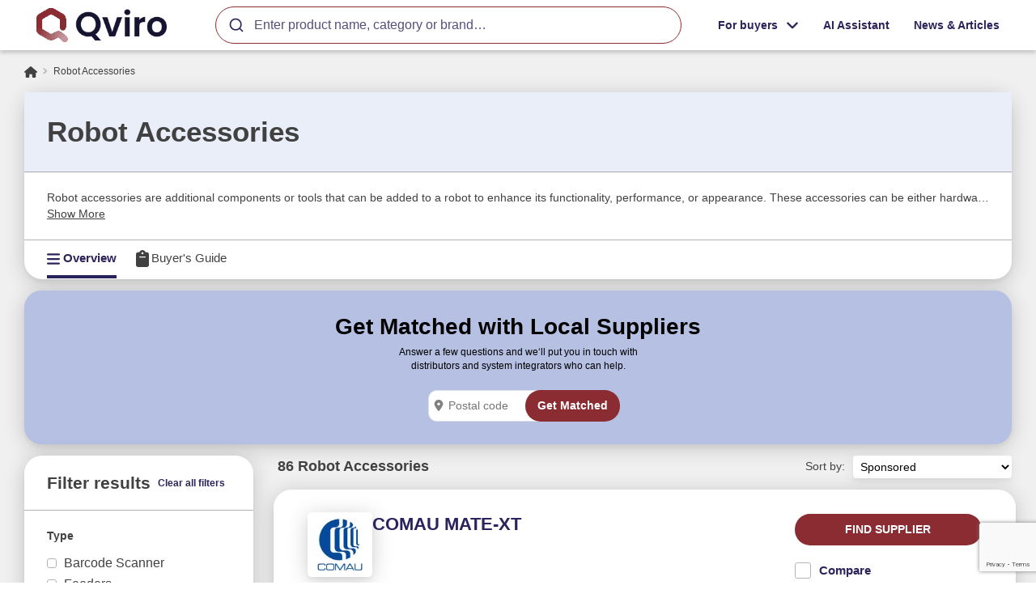

--- FILE ---
content_type: text/html; charset=utf-8
request_url: https://qviro.com/product-category/robot-accessories
body_size: 51976
content:
<!DOCTYPE html><html lang="en"><head><meta charSet="utf-8"/><meta name="viewport" content="width=device-width"/><title>Best Robot Accessories of 2025 - Pricing, Ranking, and Reviews for 85+ Solutions</title><meta name="description" content="Discover 85+ robot accessories to optimize performance. Find feeders, covers, tracks, and chain kits. Upgrade your robot today with the best options!"/><meta name="referrer" content="no-referrer-when-downgrade"/><meta name="robots" content="all"/><meta content="en_US" property="og:locale"/><meta content="QVIRO" property="og:site_name"/><meta content="website" property="og:type"/><meta content="Find out how companies use   for applications like forklifting in the automotive or electronics sector." property="og:description"/><meta content="https://s3.us-east-1.amazonaws.com/cn-qviro/_1200x630_crop_center-center_82_none/Robot-accessories.jpg?mtime=1658483199" property="og:image"/><meta content="1200" property="og:image:width"/><meta content="630" property="og:image:height"/><meta name="keywords" content="Robot Accessories"/><meta content="https://www.instagram.com/qviro.official/" property="og:see_also"/><meta content="https://www.youtube.com/channel/UCnmLlGE2wkjU4TZYlBeb9SA" property="og:see_also"/><meta content="https://www.linkedin.com/company/42684249/admin/" property="og:see_also"/><meta content="https://www.facebook.com/qviro.official" property="og:see_also"/><meta name="facebook-domain-verification" content="pu12jvkwu9yxo25wlog29ri7yd5ig9"/><link rel="icon" type="image/png" sizes="32x32" href="https://s3.eu-west-3.amazonaws.com/virtual-industry/_favicon/45185/Logo-Icon.webp"/><script type="application/ld+json">{}</script><meta name="next-head-count" content="21"/><link rel="preload" href="/product-category/_next/static/css/28013733541c2362.css" as="style"/><link rel="stylesheet" href="/product-category/_next/static/css/28013733541c2362.css" data-n-g=""/><link rel="preload" href="/product-category/_next/static/css/632a800491267686.css" as="style"/><link rel="stylesheet" href="/product-category/_next/static/css/632a800491267686.css" data-n-p=""/><link rel="preload" href="/product-category/_next/static/css/03ffd4661dbdbc2f.css" as="style"/><link rel="stylesheet" href="/product-category/_next/static/css/03ffd4661dbdbc2f.css" data-n-p=""/><noscript data-n-css=""></noscript><script defer="" nomodule="" src="/product-category/_next/static/chunks/polyfills-78c92fac7aa8fdd8.js"></script><script src="/product-category/_next/static/chunks/webpack-ab10ef82d9d7e9e8.js" defer=""></script><script src="/product-category/_next/static/chunks/framework-f5c620e5fe83fafe.js" defer=""></script><script src="/product-category/_next/static/chunks/main-9ecefd0384a8a997.js" defer=""></script><script src="/product-category/_next/static/chunks/pages/_app-2205048d638d0452.js" defer=""></script><script src="/product-category/_next/static/chunks/41155975-91eaca97a25c9df0.js" defer=""></script><script src="/product-category/_next/static/chunks/c16184b3-df7911c91914f210.js" defer=""></script><script src="/product-category/_next/static/chunks/370-e8253b257bd4928f.js" defer=""></script><script src="/product-category/_next/static/chunks/563-e71f3980f1caaa9c.js" defer=""></script><script src="/product-category/_next/static/chunks/562-2f26acb4298595ed.js" defer=""></script><script src="/product-category/_next/static/chunks/92-ef7e6c6c545d5571.js" defer=""></script><script src="/product-category/_next/static/chunks/pages/%5Bcategory%5D-b166b24b9488d7a5.js" defer=""></script><script src="/product-category/_next/static/2QddlExfcSUsVO0E-tvqd/_buildManifest.js" defer=""></script><script src="/product-category/_next/static/2QddlExfcSUsVO0E-tvqd/_ssgManifest.js" defer=""></script></head><body><div id="__next"><div class="category-page"><header class="menu header"><div class="bootstrap-container"><div class="d-flex flex-wrap align-items-center justify-content-between"><div class="header-content d-flex align-items-center justify-content-between flex-grow-1"><div class="header-column"><a href="/" class="logo d-block" aria-label="Go to homepage"><img alt="logo" loading="lazy" width="150" height="50" decoding="async" data-nimg="1" style="color:transparent" srcSet="/product-category/_next/image?url=%2Fproduct-category%2Fqviro-logo-with-name.png&amp;w=256&amp;q=75 1x, /product-category/_next/image?url=%2Fproduct-category%2Fqviro-logo-with-name.png&amp;w=384&amp;q=75 2x" src="/product-category/_next/image?url=%2Fproduct-category%2Fqviro-logo-with-name.png&amp;w=384&amp;q=75"/></a></div><div class="header-column"></div><div class="header-column search-wrap flex-grow-1"><div></div></div></div><div class="nav-icon transition-all "></div><ul class="header-menu  align-items-center justify-content-end "><li class="dropdown"><a href="#" class="compare-toggle dropdown-toggle d-flex align-items-center" data-toggle="dropdown" aria-haspopup="true" aria-expanded="false"><span>For buyers</span><span><svg aria-hidden="true" focusable="false" data-prefix="fas" data-icon="angle-down" class="svg-inline--fa fa-angle-down " role="img" xmlns="http://www.w3.org/2000/svg" viewBox="0 0 448 512" width="16"><path fill="currentColor" d="M201.4 342.6c12.5 12.5 32.8 12.5 45.3 0l160-160c12.5-12.5 12.5-32.8 0-45.3s-32.8-12.5-45.3 0L224 274.7 86.6 137.4c-12.5-12.5-32.8-12.5-45.3 0s-12.5 32.8 0 45.3l160 160z"></path></svg></span></a><div class="dropdown-menu dropdown-menu-right " aria-labelledby="dropdownMenuButton"><a href="https://qviro.com/alina" class="d-flex justify-content-end view-comparison-link text-right"><span>AI Automation Assistant</span><span><svg aria-hidden="true" focusable="false" data-prefix="fas" data-icon="angle-right" class="svg-inline--fa fa-angle-right " role="img" xmlns="http://www.w3.org/2000/svg" viewBox="0 0 320 512" width="16"><path fill="currentColor" d="M278.6 233.4c12.5 12.5 12.5 32.8 0 45.3l-160 160c-12.5 12.5-32.8 12.5-45.3 0s-12.5-32.8 0-45.3L210.7 256 73.4 118.6c-12.5-12.5-12.5-32.8 0-45.3s32.8-12.5 45.3 0l160 160z"></path></svg></span></a><a href="https://qviro.com/match?utm_campaign=header&amp;utm_source=qviro" class="d-flex justify-content-end view-comparison-link text-right"><span>Find local suppliers</span><span><svg aria-hidden="true" focusable="false" data-prefix="fas" data-icon="angle-right" class="svg-inline--fa fa-angle-right " role="img" xmlns="http://www.w3.org/2000/svg" viewBox="0 0 320 512" width="16"><path fill="currentColor" d="M278.6 233.4c12.5 12.5 12.5 32.8 0 45.3l-160 160c-12.5 12.5-32.8 12.5-45.3 0s-12.5-32.8 0-45.3L210.7 256 73.4 118.6c-12.5-12.5-12.5-32.8 0-45.3s32.8-12.5 45.3 0l160 160z"></path></svg></span></a><a href="https://qviro.com/categories" class="d-flex justify-content-end view-comparison-link text-right"><span>Discover products</span><span><svg aria-hidden="true" focusable="false" data-prefix="fas" data-icon="angle-right" class="svg-inline--fa fa-angle-right " role="img" xmlns="http://www.w3.org/2000/svg" viewBox="0 0 320 512" width="16"><path fill="currentColor" d="M278.6 233.4c12.5 12.5 12.5 32.8 0 45.3l-160 160c-12.5 12.5-32.8 12.5-45.3 0s-12.5-32.8 0-45.3L210.7 256 73.4 118.6c-12.5-12.5-12.5-32.8 0-45.3s32.8-12.5 45.3 0l160 160z"></path></svg></span></a><a href="https://qviro.com/applications" class="d-flex justify-content-end view-comparison-link text-right"><span>Browse applications</span><span><svg aria-hidden="true" focusable="false" data-prefix="fas" data-icon="angle-right" class="svg-inline--fa fa-angle-right " role="img" xmlns="http://www.w3.org/2000/svg" viewBox="0 0 320 512" width="16"><path fill="currentColor" d="M278.6 233.4c12.5 12.5 12.5 32.8 0 45.3l-160 160c-12.5 12.5-32.8 12.5-45.3 0s-12.5-32.8 0-45.3L210.7 256 73.4 118.6c-12.5-12.5-12.5-32.8 0-45.3s32.8-12.5 45.3 0l160 160z"></path></svg></span></a></div></li><li><a href="https://qviro.com/alina">AI Assistant</a></li><li><a href="https://qviro.com/blog">News &amp; Articles</a></li><div><ul class="header-menu align-items-center justify-content-end"><li></li></ul></div></ul></div></div></header><main class="main pb-0"><div class="bootstrap-container"><div class="row"><div class="col-12"><ul class="breadcrumbs d-flex flex-wrap my-2"><li><a href="/" aria-label="Go to homepage"><svg aria-hidden="true" focusable="false" data-prefix="fas" data-icon="house" class="svg-inline--fa fa-house " role="img" xmlns="http://www.w3.org/2000/svg" viewBox="0 0 576 512" width="16"><path fill="currentColor" d="M575.8 255.5c0 18-15 32.1-32 32.1h-32l.7 160.2c0 2.7-.2 5.4-.5 8.1V472c0 22.1-17.9 40-40 40H456c-1.1 0-2.2 0-3.3-.1c-1.4 .1-2.8 .1-4.2 .1H416 392c-22.1 0-40-17.9-40-40V448 384c0-17.7-14.3-32-32-32H256c-17.7 0-32 14.3-32 32v64 24c0 22.1-17.9 40-40 40H160 128.1c-1.5 0-3-.1-4.5-.2c-1.2 .1-2.4 .2-3.6 .2H104c-22.1 0-40-17.9-40-40V360c0-.9 0-1.9 .1-2.8V287.6H32c-18 0-32-14-32-32.1c0-9 3-17 10-24L266.4 8c7-7 15-8 22-8s15 2 21 7L564.8 231.5c8 7 12 15 11 24z"></path></svg></a></li><li><a href="#" aria-label="Go to Robot Accessories">Robot Accessories</a></li></ul></div></div><div class="row"><div class="col-12"><div class="category-header mb-3"><div class="category-heading max-sm:!py-4 max-sm:!border-b-0" id="category-heading" s-swap-oob="true"><h1>Robot Accessories</h1></div><div class="category-description max-sm:hidden"><div class="[&amp;&gt;*]:max-h-[20px] [&amp;&gt;*]:truncate"><p>Robot accessories are additional components or tools that can be added to a robot to enhance its functionality, performance, or appearance. These accessories can be either hardware or software, and are designed to expand the capabilities of the robot or improve its functionality in specific tasks.<br><br>Combine these accessories with <a href="https://qviro.com/product-category/cobots" target="_blank"><strong><u>cobots</u></strong></a>, <a href="https://qviro.com/product-category/grippers" target="_blank"><strong><u>grippers </u></strong></a>or <a href="https://qviro.com/product-category/3d-vision" target="_blank"><u><strong>vision systems</strong></u></a>.</p></div><a class="underline cursor-pointer">Show More</a></div><div class="category-navigation max-sm:hidden"><div class="productPage-tabs-wrap"><div class="productPage-tabs" id="productPage-tabs"><ul class="d-flex align-items-center"><li><a class="active" href="#" aria-label="Robot Accessories category overview"><svg aria-hidden="true" focusable="false" data-prefix="fas" data-icon="bars" class="svg-inline--fa fa-bars " role="img" xmlns="http://www.w3.org/2000/svg" viewBox="0 0 448 512" width="16"><path fill="currentColor" d="M0 96C0 78.3 14.3 64 32 64H416c17.7 0 32 14.3 32 32s-14.3 32-32 32H32C14.3 128 0 113.7 0 96zM0 256c0-17.7 14.3-32 32-32H416c17.7 0 32 14.3 32 32s-14.3 32-32 32H32c-17.7 0-32-14.3-32-32zM448 416c0 17.7-14.3 32-32 32H32c-17.7 0-32-14.3-32-32s14.3-32 32-32H416c17.7 0 32 14.3 32 32z"></path></svg>Overview</a></li><li><a class="" href="#buyers-guide" aria-label="Robot Accessories category buyers guide"><svg aria-hidden="true" focusable="false" data-prefix="fas" data-icon="clipboard" class="svg-inline--fa fa-clipboard " role="img" xmlns="http://www.w3.org/2000/svg" viewBox="0 0 384 512" width="16"><path fill="currentColor" d="M192 0c-41.8 0-77.4 26.7-90.5 64H64C28.7 64 0 92.7 0 128V448c0 35.3 28.7 64 64 64H320c35.3 0 64-28.7 64-64V128c0-35.3-28.7-64-64-64H282.5C269.4 26.7 233.8 0 192 0zm0 64a32 32 0 1 1 0 64 32 32 0 1 1 0-64zM112 192H272c8.8 0 16 7.2 16 16s-7.2 16-16 16H112c-8.8 0-16-7.2-16-16s7.2-16 16-16z"></path></svg>Buyer&#x27;s Guide</a></li></ul></div></div></div></div></div></div><div class="row"><div class="col-12"><div class="!bg-qviroMediumBlue flex flex-col items-center text-center text-black w-full bg-qviroLightBlue p-8 max-sm:py-3 rounded-3xl mb-3 shadow-qviro"><h2>Get Matched with Local Suppliers</h2><p class="max-w-sm text-sm m-2 mb-4">Answer a few questions and we‘ll put you in touch with distributors and system integrators who can help.</p><div class="flex flex-row"><svg stroke="currentColor" fill="currentColor" stroke-width="0" viewBox="0 0 384 512" color="gray" class="my-auto relative left-[20px]" style="color:gray" height="1em" width="1em" xmlns="http://www.w3.org/2000/svg"><path d="M215.7 499.2C267 435 384 279.4 384 192C384 86 298 0 192 0S0 86 0 192c0 87.4 117 243 168.3 307.2c12.3 15.3 35.1 15.3 47.4 0zM192 128a64 64 0 1 1 0 128 64 64 0 1 1 0-128z"></path></svg><input type="text" spellcheck="false" placeholder="Postal code" class="rounded-xl pl-7 max-w-[150px] mr-[-30px] border min-h-full"/><a href="https://3pma6lbfuq2.typeform.com/to/KkhBXle8" class="btn btn-secondary" target="_blank">Get Matched</a></div></div></div></div><div class="row"><div class="col-lg-3 columns sidebar-wrapper"><aside id="sidebar" class="sidebar"><div class="sidebar-block show_more"><p class="sidebar-heading blue"><span id="filterLabel">Show filters</span><span class="sidebar-toggle d-flex align-items-center justify-content-center"><svg aria-hidden="true" focusable="false" data-prefix="fas" data-icon="plus" class="svg-inline--fa fa-plus " role="img" xmlns="http://www.w3.org/2000/svg" viewBox="0 0 448 512" width="16"><path fill="currentColor" d="M256 80c0-17.7-14.3-32-32-32s-32 14.3-32 32V224H48c-17.7 0-32 14.3-32 32s14.3 32 32 32H192V432c0 17.7 14.3 32 32 32s32-14.3 32-32V288H400c17.7 0 32-14.3 32-32s-14.3-32-32-32H256V80z"></path></svg></span></p></div><div class="filters content-wrapper closed"><div class="sidebar-block d-flex filter-title"><h4 class="sidebar-heading">Filter results</h4><a href="/product-category/robot-accessories" class="link mr-2">Clear all filters</a></div><form><div class="sidebar-block"><p class="sidebar-heading"><span>Type</span><span class="sidebar-toggle d-lg-none d-xl-none d-flex align-items-center justify-content-center"><svg aria-hidden="true" focusable="false" data-prefix="fas" data-icon="plus" class="svg-inline--fa fa-plus " role="img" xmlns="http://www.w3.org/2000/svg" viewBox="0 0 448 512" width="16"><path fill="currentColor" d="M256 80c0-17.7-14.3-32-32-32s-32 14.3-32 32V224H48c-17.7 0-32 14.3-32 32s14.3 32 32 32H192V432c0 17.7 14.3 32 32 32s32-14.3 32-32V288H400c17.7 0 32-14.3 32-32s-14.3-32-32-32H256V80z"></path></svg></span></p><div class="sidebar-content display-hidden"><ul class="checkbox-list"><li><div class="custom-control custom-checkbox"><input type="checkbox" class="custom-control-input hover:cursor-pointer" id="input-selectLabel-type-2$-Barcode Scanner" readonly="" value="Barcode Scanner"/><label class="custom-control-label hover:cursor-pointer" for="input-selectLabel-type-2$-Barcode Scanner">Barcode Scanner</label></div></li><li><div class="custom-control custom-checkbox"><input type="checkbox" class="custom-control-input hover:cursor-pointer" id="input-selectLabel-type-2$-Feeders" readonly="" value="Feeders"/><label class="custom-control-label hover:cursor-pointer" for="input-selectLabel-type-2$-Feeders">Feeders</label></div></li><li><div class="custom-control custom-checkbox"><input type="checkbox" class="custom-control-input hover:cursor-pointer" id="input-selectLabel-type-2$-Cobot Tracks" readonly="" value="Cobot Tracks"/><label class="custom-control-label hover:cursor-pointer" for="input-selectLabel-type-2$-Cobot Tracks">Cobot Tracks</label></div></li><li><div class="custom-control custom-checkbox"><input type="checkbox" class="custom-control-input hover:cursor-pointer" id="input-selectLabel-type-2$-Cobot- Platforms" readonly="" value="Cobot- Platforms"/><label class="custom-control-label hover:cursor-pointer" for="input-selectLabel-type-2$-Cobot- Platforms">Cobot- Platforms</label></div></li><li><div class="custom-control custom-checkbox"><input type="checkbox" class="custom-control-input hover:cursor-pointer" id="input-selectLabel-type-2$-Actuators" readonly="" value="Actuators"/><label class="custom-control-label hover:cursor-pointer" for="input-selectLabel-type-2$-Actuators">Actuators</label></div></li><li><div class="custom-control custom-checkbox"><input type="checkbox" class="custom-control-input hover:cursor-pointer" id="input-selectLabel-type-2$-Energy chain kit" readonly="" value="Energy chain kit"/><label class="custom-control-label hover:cursor-pointer" for="input-selectLabel-type-2$-Energy chain kit">Energy chain kit</label></div></li><li><div class="custom-control custom-checkbox"><input type="checkbox" class="custom-control-input hover:cursor-pointer" id="input-selectLabel-type-2$-Protective covers" readonly="" value="Protective covers"/><label class="custom-control-label hover:cursor-pointer" for="input-selectLabel-type-2$-Protective covers">Protective covers</label></div></li><li><div class="custom-control custom-checkbox"><input type="checkbox" class="custom-control-input hover:cursor-pointer" id="input-selectLabel-type-2$-Safety and certification" readonly="" value="Safety and certification"/><label class="custom-control-label hover:cursor-pointer" for="input-selectLabel-type-2$-Safety and certification">Safety and certification</label></div></li></ul></div></div><div class="sidebar-block"><p class="sidebar-heading"><span>Company</span><span class="sidebar-toggle d-lg-none d-xl-none d-flex align-items-center justify-content-center"><svg aria-hidden="true" focusable="false" data-prefix="fas" data-icon="plus" class="svg-inline--fa fa-plus " role="img" xmlns="http://www.w3.org/2000/svg" viewBox="0 0 448 512" width="16"><path fill="currentColor" d="M256 80c0-17.7-14.3-32-32-32s-32 14.3-32 32V224H48c-17.7 0-32 14.3-32 32s14.3 32 32 32H192V432c0 17.7 14.3 32 32 32s32-14.3 32-32V288H400c17.7 0 32-14.3 32-32s-14.3-32-32-32H256V80z"></path></svg></span></p><div class="sidebar-content display-hidden"><div class=""><ul class="checkbox-list"><li><div class="custom-control custom-checkbox"><input type="checkbox" class="custom-control-input hover:cursor-pointer" id="input-companyLabel-12583" readonly="" value="12583"/><label class="custom-control-label hover:cursor-pointer" for="input-companyLabel-12583">ABB</label></div></li><li><div class="custom-control custom-checkbox"><input type="checkbox" class="custom-control-input hover:cursor-pointer" id="input-companyLabel-803854" readonly="" value="803854"/><label class="custom-control-label hover:cursor-pointer" for="input-companyLabel-803854">Aeon Robotics GmbH</label></div></li><li><div class="custom-control custom-checkbox"><input type="checkbox" class="custom-control-input hover:cursor-pointer" id="input-companyLabel-579614" readonly="" value="579614"/><label class="custom-control-label hover:cursor-pointer" for="input-companyLabel-579614">AEP Zimmer Ingenieurgesellschaft mbH</label></div></li><li><div class="custom-control custom-checkbox"><input type="checkbox" class="custom-control-input hover:cursor-pointer" id="input-companyLabel-443292" readonly="" value="443292"/><label class="custom-control-label hover:cursor-pointer" for="input-companyLabel-443292">Alexander Bürkle</label></div></li><li><div class="custom-control custom-checkbox"><input type="checkbox" class="custom-control-input hover:cursor-pointer" id="input-companyLabel-635273" readonly="" value="635273"/><label class="custom-control-label hover:cursor-pointer" for="input-companyLabel-635273">Ars Automation</label></div></li><li><div class="custom-control custom-checkbox"><input type="checkbox" class="custom-control-input hover:cursor-pointer" id="input-companyLabel-443558" readonly="" value="443558"/><label class="custom-control-label hover:cursor-pointer" for="input-companyLabel-443558">Asyril</label></div></li><li><div class="custom-control custom-checkbox"><input type="checkbox" class="custom-control-input hover:cursor-pointer" id="input-companyLabel-690726" readonly="" value="690726"/><label class="custom-control-label hover:cursor-pointer" for="input-companyLabel-690726">Brovind</label></div></li></ul><div><span class="view-more-link d-flex align-items-center"><span><svg aria-hidden="true" focusable="false" data-prefix="fas" data-icon="angle-down" class="svg-inline--fa fa-angle-down " role="img" xmlns="http://www.w3.org/2000/svg" viewBox="0 0 448 512" width="10"><path fill="currentColor" d="M201.4 342.6c12.5 12.5 32.8 12.5 45.3 0l160-160c12.5-12.5 12.5-32.8 0-45.3s-32.8-12.5-45.3 0L224 274.7 86.6 137.4c-12.5-12.5-32.8-12.5-45.3 0s-12.5 32.8 0 45.3l160 160z"></path></svg></span><span>view more</span></span></div></div></div></div></form></div><div class="filters closed mt-4"><div class="sidebar-block"><h4 class="sidebar-heading">Related Categories</h4></div><div class="sidebar-block"><ul><li><a class="link mb-2" href="https://qviro.com/product-category/turnkey-robot-solutions" aria-label="Go to Turnkey Robot Solutions">Turnkey Robot Solutions</a></li><li><a class="link mb-2" href="https://qviro.com/product-category/cobots" aria-label="Go to Cobots">Cobots</a></li><li><a class="link mb-2" href="https://qviro.com/product-category/mobile-robots-2" aria-label="Go to Mobile Robots">Mobile Robots</a></li><li><a class="link mb-2" href="https://qviro.com/product-category/industrial-robots" aria-label="Go to Industrial (Articulated) Robots">Industrial (Articulated) Robots</a></li><li><a class="link mb-2" href="https://qviro.com/product-category/2d-vision" aria-label="Go to 2D Vision Systems">2D Vision Systems</a></li><li><a class="link mb-2" href="https://qviro.com/product-category/3d-vision" aria-label="Go to 3D Vision Systems">3D Vision Systems</a></li><li><a class="link mb-2" href="https://qviro.com/product-category/scara-robots" aria-label="Go to SCARA Robots">SCARA Robots</a></li><li><a class="link mb-2" href="https://qviro.com/product-category/parallel-robots" aria-label="Go to Delta Robots">Delta Robots</a></li><li><a class="link mb-2" href="https://qviro.com/product-category/singe-axis" aria-label="Go to Linear Motion Systems">Linear Motion Systems</a></li><li><a class="link mb-2" href="https://qviro.com/product-category/cartesian-robots" aria-label="Go to Cartesian (Gantry) Robots">Cartesian (Gantry) Robots</a></li></ul></div></div></aside></div><div class="col-lg-9 columns"><div class="section-header d-flex align-items-center justify-content-between" style="flex-wrap:wrap"><h2 id="category-amount">86<!-- --> <!-- -->Robot Accessories</h2><div id="order" class="d-inline-flex align-items-center"><label class="sort-label" for="sort">Sort by:</label><select aria-label="Sort select" class="sort" id="sort" name="order"><option id="sponsored" value="sponsoredPriority DESC, priority desc" selected="">Sponsored</option><option id="priority" value="priority desc">Qviro score</option><option id="rating" value="rating desc">Satisfaction</option><option id="amountOfReviews" value="amountOfReviews desc"> Popularity</option></select></div></div><div class="section-content category-products" id="category-page-content"><div id="results" class="products filter-results-container"><div id="products" class="row rows filter-results justify-content-center"><div class="col-12 columns"></div> <div class="col-12 columns"></div> <div class="col-12 columns"></div> <div class="col-12 columns"></div> <div class="col-12 columns"></div> <div class="col-12 columns"></div> <div class="col-12 columns"></div><div class="col-11 columns"><div class="product product-component border"><div class="cta"><div class="form" id="hubspot-form"><h3 class="graphikBold-font mb-4">Save time! Get free quotes from different sellers now!</h3><div class="cta-action"><div id="hubspotForm"></div></div></div><div class="description"><ul><li><img alt="logo" loading="lazy" width="45" height="45" decoding="async" data-nimg="1" class="d-block m-auto" style="color:transparent" srcSet="/product-category/_next/image?url=%2Fproduct-category%2Fcheck.png&amp;w=48&amp;q=75 1x, /product-category/_next/image?url=%2Fproduct-category%2Fcheck.png&amp;w=96&amp;q=75 2x" src="/product-category/_next/image?url=%2Fproduct-category%2Fcheck.png&amp;w=96&amp;q=75"/><span>We will send you quotes from verified sellers only</span></li><li><img alt="logo" loading="lazy" width="45" height="45" decoding="async" data-nimg="1" class="d-block m-auto" style="color:transparent" srcSet="/product-category/_next/image?url=%2Fproduct-category%2Finstant-messaging.png&amp;w=48&amp;q=75 1x, /product-category/_next/image?url=%2Fproduct-category%2Finstant-messaging.png&amp;w=96&amp;q=75 2x" src="/product-category/_next/image?url=%2Fproduct-category%2Finstant-messaging.png&amp;w=96&amp;q=75"/><span>We will reply quickly within 24 hours</span></li><li><img alt="logo" loading="lazy" width="45" height="45" decoding="async" data-nimg="1" class="d-block m-auto" style="color:transparent" srcSet="/product-category/_next/image?url=%2Fproduct-category%2Fleader.png&amp;w=48&amp;q=75 1x, /product-category/_next/image?url=%2Fproduct-category%2Fleader.png&amp;w=96&amp;q=75 2x" src="/product-category/_next/image?url=%2Fproduct-category%2Fleader.png&amp;w=96&amp;q=75"/><span>We will provide an expert and you will have their attention</span></li><li><img alt="logo" loading="lazy" width="45" height="45" decoding="async" data-nimg="1" class="d-block m-auto" style="color:transparent" srcSet="/product-category/_next/image?url=%2Fproduct-category%2Fverify.png&amp;w=48&amp;q=75 1x, /product-category/_next/image?url=%2Fproduct-category%2Fverify.png&amp;w=96&amp;q=75 2x" src="/product-category/_next/image?url=%2Fproduct-category%2Fverify.png&amp;w=96&amp;q=75"/><span>We will share your quote information with verified sellers only</span></li></ul></div></div></div></div><div class="col-12 columns"></div> <div class="col-12 columns"></div> <div class="col-12 columns"></div> <div class="col-12 columns"></div> <div class="col-12 columns"></div> <div class="col-12 columns"></div> <div class="col-12 columns"></div> <div class="col-12 columns"></div> <div class="col-12 columns"></div> <div class="col-12 columns"></div> <div class="col-12 columns"></div> <div class="col-12 columns"></div> <div class="col-12 columns"></div> <div class="col-12 columns"></div> <div class="col-12 columns"></div> <div class="col-12 columns"></div> <div class="col-12 columns"></div> <div class="col-12 columns"></div> <div class="col-12 columns"></div> <div class="col-12 columns"></div> <div class="col-12 columns"></div> <div class="col-12 columns"></div> <div class="col-12 columns"></div> <div class="col-12 columns"></div> <div class="col-12 columns"></div> <div class="col-12 columns"></div> <div class="col-12 columns"></div> <div class="col-12 columns"></div> <div class="col-12 columns"></div> <div class="col-12 columns"></div> <div class="col-12 columns"></div> <div class="col-12 columns"></div> <div class="col-12 columns"></div> <div class="col-12 columns"></div> <div class="col-12 columns"></div> <div class="col-12 columns"></div> <div class="col-12 columns"></div> <div class="col-12 columns"></div> <div class="col-12 columns"></div> <div class="col-12 columns"></div> <div class="col-12 columns"></div> <div class="col-12 columns"></div> <div class="col-12 columns"></div> </div><div id="pagination" class="row rows justify-content-center mt-5 mb-5"><button disabled="" class="btn btn-sm btn-secondary m-1" title="pagination first page"><svg aria-hidden="true" focusable="false" data-prefix="fas" data-icon="chevron-left" class="svg-inline--fa fa-chevron-left " role="img" xmlns="http://www.w3.org/2000/svg" viewBox="0 0 320 512" width="10"><path fill="currentColor" d="M9.4 233.4c-12.5 12.5-12.5 32.8 0 45.3l192 192c12.5 12.5 32.8 12.5 45.3 0s12.5-32.8 0-45.3L77.3 256 246.6 86.6c12.5-12.5 12.5-32.8 0-45.3s-32.8-12.5-45.3 0l-192 192z"></path></svg><svg aria-hidden="true" focusable="false" data-prefix="fas" data-icon="chevron-left" class="svg-inline--fa fa-chevron-left " role="img" xmlns="http://www.w3.org/2000/svg" viewBox="0 0 320 512" width="10"><path fill="currentColor" d="M9.4 233.4c-12.5 12.5-12.5 32.8 0 45.3l192 192c12.5 12.5 32.8 12.5 45.3 0s12.5-32.8 0-45.3L77.3 256 246.6 86.6c12.5-12.5 12.5-32.8 0-45.3s-32.8-12.5-45.3 0l-192 192z"></path></svg></button><button disabled="" class="btn btn-sm btn-secondary m-1" title="pagination previous page"><svg aria-hidden="true" focusable="false" data-prefix="fas" data-icon="chevron-left" class="svg-inline--fa fa-chevron-left " role="img" xmlns="http://www.w3.org/2000/svg" viewBox="0 0 320 512" width="10"><path fill="currentColor" d="M9.4 233.4c-12.5 12.5-12.5 32.8 0 45.3l192 192c12.5 12.5 32.8 12.5 45.3 0s12.5-32.8 0-45.3L77.3 256 246.6 86.6c12.5-12.5 12.5-32.8 0-45.3s-32.8-12.5-45.3 0l-192 192z"></path></svg></button><button title="pagination current page" class="btn btn-sm btn-primary m-1" disabled="">1</button><button title="pagination " class="btn btn-sm btn-primary m-1">2</button><button class="btn btn-sm btn-secondary m-1" title="pagination next page"><svg aria-hidden="true" focusable="false" data-prefix="fas" data-icon="chevron-right" class="svg-inline--fa fa-chevron-right " role="img" xmlns="http://www.w3.org/2000/svg" viewBox="0 0 320 512" width="10"><path fill="currentColor" d="M310.6 233.4c12.5 12.5 12.5 32.8 0 45.3l-192 192c-12.5 12.5-32.8 12.5-45.3 0s-12.5-32.8 0-45.3L242.7 256 73.4 86.6c-12.5-12.5-12.5-32.8 0-45.3s32.8-12.5 45.3 0l192 192z"></path></svg></button><button class="btn btn-sm btn-secondary m-1" title="pagination last page"><svg aria-hidden="true" focusable="false" data-prefix="fas" data-icon="chevron-right" class="svg-inline--fa fa-chevron-right " role="img" xmlns="http://www.w3.org/2000/svg" viewBox="0 0 320 512" width="10"><path fill="currentColor" d="M310.6 233.4c12.5 12.5 12.5 32.8 0 45.3l-192 192c-12.5 12.5-32.8 12.5-45.3 0s-12.5-32.8 0-45.3L242.7 256 73.4 86.6c-12.5-12.5-12.5-32.8 0-45.3s32.8-12.5 45.3 0l192 192z"></path></svg><svg aria-hidden="true" focusable="false" data-prefix="fas" data-icon="chevron-right" class="svg-inline--fa fa-chevron-right " role="img" xmlns="http://www.w3.org/2000/svg" viewBox="0 0 320 512" width="10"><path fill="currentColor" d="M310.6 233.4c12.5 12.5 12.5 32.8 0 45.3l-192 192c-12.5 12.5-32.8 12.5-45.3 0s-12.5-32.8 0-45.3L242.7 256 73.4 86.6c-12.5-12.5-12.5-32.8 0-45.3s32.8-12.5 45.3 0l192 192z"></path></svg></button></div></div></div></div></div></div><div id="buyers-guide" class="buyers-guide">
    	            <section class="section">
    <div class="container">
            </div>
</section>        	            <section class="section">
    <div class="container">
                        <div class="row justify-content-end" style="margin-top: ; margin-bottom: ">
                            <div class="col-md-9">
                                                                <h2 class="primary-color graphikBold-font" style="margin-top: ; margin-bottom: ">
                            What are Robot Accessories in Industrial Automation?
                        </h2>
                                                                                <div class="wysiwyg" style="margin-top: ; margin-bottom: ">
                        <p><br><span style="font-size: 18px;"><span style="color: rgb(0, 0, 0);">Robot accessories in industrial automation are additional components that enhance the functionality and versatility of industrial robots. Here’s what they include:<br><br><strong>1. Grippers</strong>: These are tools that enable robots to grasp, hold, and manipulate objects. Different types, like pneumatic, electric, magnetic, and vacuum grippers, are used for various tasks.<br><br><strong>2. Sensors</strong>: Sensors provide robots with vital information about their environment. They help in detecting objects, measuring distances, and ensuring precise movements.<br><br><strong>3. Tool Changers</strong>: Tool changers allow robots to switch between different end-effectors or tools automatically. This flexibility enables robots to perform multiple tasks without manual intervention.<br><br><strong>4. Vision Systems</strong>: Vision systems equip robots with the ability to see and interpret their surroundings, which is essential for tasks like inspection and precise placement of objects.<br><br><strong>5. Force/Torque Sensors</strong>: These sensors help robots measure and control the force applied, crucial for delicate tasks and safe interactions.<br><br></span></span></p>
                    </div>
                                                                                    <h2 class="primary-color graphikBold-font" style="margin-top: ; margin-bottom: ">
                            How Do Sensors Improve Robot Performance?
                        </h2>
                                                                                <div class="wysiwyg" style="margin-top: ; margin-bottom: ">
                        <p><br><span style="font-size: 18px;"><span style="color: rgb(0, 0, 0);">Sensors significantly enhance robot performance in industrial automation by providing critical data and feedback. Here’s how:<br><br><strong>1. Precision</strong>: Sensors help robots achieve high accuracy by providing real-time information about their position and movements. This ensures precise execution of tasks like assembly and welding.<br><br><strong>2. Object Detection</strong>: With sensors, robots can detect and recognize objects in their environment. This capability is essential for tasks such as picking, placing, and sorting items.<br><br><strong>3. Safety</strong>: Sensors improve safety by monitoring the robot’s surroundings. They detect obstacles and humans, allowing the robot to adjust its actions and avoid collisions.<br><br><strong>4. Adaptability</strong>: Sensors enable robots to adapt to changes in their environment. For example, they can adjust their grip strength or path based on the size and shape of objects.<br><br><strong>5. </strong><strong>Quality Control</strong>: Sensors help in maintaining high quality by detecting defects and inconsistencies in products during the manufacturing process.<br><br></span></span></p>
                    </div>
                                                                                    <h2 class="primary-color graphikBold-font" style="margin-top: ; margin-bottom: ">
                            What is a Tool Changer and Why is it Important?
                        </h2>
                                                                                <div class="wysiwyg" style="margin-top: ; margin-bottom: ">
                        <p><span style="font-size: 18px;"><span style="color: rgb(0, 0, 0);"><br>A tool changer is a device that enables a robot to switch between different end-effectors or tools automatically. This capability is crucial for several reasons:<br><br><strong>1. Versatility</strong>: With a tool changer, a single robot can perform a variety of tasks without manual intervention. For example, it can switch from welding to painting or from gripping to cutting, making it highly adaptable to different jobs.<br><br><strong>2. Efficiency</strong>: Automatic tool changing increases the robot’s efficiency by minimizing downtime. The robot can quickly switch tools and continue working, which speeds up the production process and reduces delays.<br><br><strong>3. Cost-Effectiveness</strong>: Using a tool changer reduces the need for multiple robots, each dedicated to a specific task. This lowers the overall investment and maintenance costs.<br><br><strong>4. Flexibility</strong>: Tool changers allow for quick reconfiguration of the robot’s capabilities, enabling manufacturers to easily adjust to new production requirements or changes in product design.<br><br></span></span></p>
                    </div>
                                                                                    <h2 class="primary-color graphikBold-font" style="margin-top: ; margin-bottom: ">
                            How are Safety Accessories Used in Robotic Systems?
                        </h2>
                                                                                <div class="wysiwyg" style="margin-top: ; margin-bottom: ">
                        <p><br><span style="font-size: 18px;"><span style="color: rgb(0, 0, 0);">Safety accessories are essential in robotic systems to protect operators and equipment. Here’s how they are used:<br><br><strong>1. Light Curtains</strong>: These are optical sensors that create an invisible barrier around dangerous areas. If an object or person crosses the barrier, the robot stops immediately to prevent accidents.<br><br><strong>2. Emergency Stop Buttons</strong>: Located within easy reach, these buttons allow operators to quickly stop the robot in case of an emergency, ensuring immediate safety.<br><br><strong>3. Safety Mats</strong>: Placed around robotic work areas, these mats detect pressure. If someone steps on them, the robot halts its operations to prevent injuries.<br><br><strong>4. Interlock Gates</strong>: These gates are part of safety enclosures around robots. They automatically stop the robot when opened, preventing access to moving parts during operation.<br><br><strong>5. Safety Sensors</strong>: These sensors monitor the robot’s environment. They detect obstacles and ensure the robot operates within safe limits, avoiding collisions and hazards.<br><br></span></span></p>
                    </div>
                                                                                    <h2 class="primary-color graphikBold-font" style="margin-top: ; margin-bottom: ">
                            What Role Do Force/Torque Sensors Play in Robotics?
                        </h2>
                                                                                <div class="wysiwyg" style="margin-top: ; margin-bottom: ">
                        <p><br><span style="font-size: 18px;"><span style="color: rgb(0, 0, 0);">Force/torque sensors play a crucial role in robotics by enhancing a robot's sensitivity and precision. Here’s how they contribute:<br><br><strong>1. Delicate Tasks</strong>: These sensors help robots perform delicate tasks, like assembling small parts or handling fragile objects, by accurately measuring the force applied. This prevents damage and ensures precise manipulation.<br><br><strong>2. Safety</strong>: Force/torque sensors improve safety by detecting unexpected forces or obstacles. If the robot encounters resistance, it can stop or adjust its actions to avoid collisions and protect both the equipment and operators.<br><br><strong>3. Adaptive Control</strong>: These sensors enable robots to adapt to variations in their tasks. For example, when polishing a surface, the sensor ensures consistent pressure, adjusting the robot's movements for uniform results.<br><br><strong>4. </strong><strong>Quality Assurance</strong>: By measuring the exact force and torque, these sensors help maintain high quality in tasks like tightening screws to the correct torque, ensuring consistent and reliable production.<br><br></span></span></p>
                    </div>
                                                                                    <h2 class="primary-color graphikBold-font" style="margin-top: ; margin-bottom: ">
                            Determining Whether Your Robot Needs Accessories: Factors to Consider:
                        </h2>
                                                                                <div class="wysiwyg" style="margin-top: ; margin-bottom: ">
                        <p><span style="color: rgb(0, 0, 0);"><span style="font-size: 18px;"><br>Whether or not you need robot accessories depends on your specific needs and requirements. Consider the following factors:<br><strong><br>1. Task complexity: </strong><br>If the task your robot needs to perform is relatively simple and straightforward, you may not need additional accessories. However, if the task is more complex or requires specialized capabilities, such as picking up small parts or navigating difficult terrain, then robot accessories may be necessary.<br><strong><br>2. Production requirements: </strong><br>If you need to increase production capacity or efficiency, robot accessories such as grippers, end-effectors, or sensors may be necessary to improve your robot's capabilities.<br><strong><br>3. Safety requirements: </strong><br>If your robot will be working in an environment that poses safety hazards, such as handling hazardous materials, then you may need safety accessories such as protective covers or safety barriers.<br><strong><br>4. Cost-effectiveness: </strong><br>While robot accessories can enhance the capabilities of your robot, it's important to consider whether the cost of the accessories is justified based on the potential benefits they provide.<br><br>In general, if you're unsure whether or not you need robot accessories, it may be helpful to consult our Qviro experts who can provide guidance and recommendations based on your specific needs and requirements.<br><br></span></span></p>
                    </div>
                                                        </div>
                    </div>       

            </div>
</section>        	            
<section class="section contact-section">
    <div class="container">
      <div class="row rows">
                  <div class="col-xl-auto columns">
          <div class="get-in-touch">
            <div class="section-header">
              <h2 class="graphikBold-font">If you wish to stay updated on the launch of this category, leave a message here.</h2>
            </div>
            <div class="section-content">
              <p class="text-lg">
               <p>Are you a supplier of products in this category? Contact us to find out how we can collaborate.<br><br>Are you searching for product information (best products, reviews, learning material) about this category? Contact us and receive an email when this category goes live.</p>
              </p>
            </div>
          </div>
        </div>
                <form class="col-xl columns" method="post" accept-charset="UTF-8">
          <input type="hidden" name="CRAFT_CSRF_TOKEN" value="rJ09dF1oolR6HbACNTkTV9IYZr2lrhSSne6_Ld_BO6gqvWnyZAOsaM_VVBgYL5o8HyzDVXlrWzunSjDF_ZhB5efZxhqei0jREsxegCViwjE=">
          <input type="hidden" name="action" value="contact-form/send">
          <input
            name="message[Page]" value="https://qviro.com/product-category/robot-accessories"
            type="hidden"
            />
          <div class="form-block">
            <div class="section-header">
              <h5 class="graphikBold-font">Personal details</h5>
              <p class="red-alpha-color">
                Fields marked with a star (*) are required
              </p>
            </div>
  
            <div class="section-content">
              <div class="row rows">
                <div class="col-sm-6 columns">
                  <div class="form-field-wrap">
                    <p class="inter-font d-flex align-items-center">
                      <span>First name</span
                      ><span class="required-star"
                        ><img src="/images/star.svg" alt="" class="d-block"
                      /></span>
                    </p>
                    <input name="fromName"
                      type="text"
                      class="form-field"
                      placeholder=""
                      value=""
                    />
                  </div>
                </div>
  
                <div class="col-sm-6 columns">
                  <div class="form-field-wrap">
                    <p class="inter-font d-flex align-items-center">
                      <span>Last name</span
                      ><span class="required-star"
                        ><img src="/images/star.svg" alt="" class="d-block"
                      /></span>
                    </p>
                    <input
                    name="message[Last Name]"
                      type="text"
                      class="form-field"
                      placeholder=""
                      value=""
                    />
                  </div>
                </div>
  
                <div class="col-sm-6 columns">
                  <div class="form-field-wrap">
                    <p class="inter-font d-flex align-items-center">
                      <span>Company name</span
                      ><span class="required-star"
                        ><img src="/images/star.svg" alt="" class="d-block"
                      /></span>
                    </p>
                    <input
                      name="message[Company]" value=""
                      type="text"
                      class="form-field"
                      placeholder=""
                    />
                  </div>
                </div>
  
                <div class="col-sm-6 columns">
                  <div class="form-field-wrap">
                    <p class="inter-font d-flex align-items-center">
                      <span>Phone number</span>
                    </p>
                    <input type="text" class="form-field" placeholder="" value="" name="message[Phone]" value="" />
                  </div>
                </div>
  
                <div class="col-sm-12 columns">
                  <div class="form-field-wrap">
                    <p class="inter-font d-flex align-items-center">
                      <span>Email address</span
                      ><span class="required-star"
                        ><img src="/images/star.svg" alt="" class="d-block"
                      /></span>
                    </p>
                    <input
                    name="fromEmail" value=""
                      type="email"
                      class="form-field"
                      placeholder=""
                    />
                  </div>
                </div>
              </div>
            </div>
          </div>
  
          <div class="form-block">
            <div class="section-header">
              <h5 class="graphikBold-font">Your message</h5>
            </div>
  
            <div class="section-content">
              <div class="row rows">
                <div class="col-sm-12 columns">
                  <div class="form-field-wrap">
                    <p class="inter-font d-flex align-items-center">
                      <span>Message</span
                      ><span class="required-star"
                        ><img src="/images/star.svg" alt="" class="d-block"
                      /></span>
                    </p>
                    <textarea
                      class="form-field"
                      placeholder="What do you want to tell us? Feel free to share ideas and feedback about the look &amp; feel or ease-of-use on this platform."
                      name="message[body]"></textarea>
                      

  <script src="https://www.google.com/recaptcha/api.js?render=6LdgOTsaAAAAACiw8baE4_9cyi5oeePQPk08eN1C"></script>

  <script>
    if (typeof window.grecaptcha !== "undefined") {
      window.grecaptcha.ready(function () {
        requestCSRF();
      });

      // CSRF is a Craft security mechanism on form submissions
      // we first need to request this token before sending to Google
      var requestCSRF = function () {
        var csrfRequest = new XMLHttpRequest();
        csrfRequest.onload = function () {
          var response = JSON.parse(csrfRequest.responseText);
          if (csrfRequest.status == 200) {
            requestScore(response.csrfTokenValue);
          } else {
            console.error("There was a problem requesting the CSRF token from the server", response);
          }
        };
        csrfRequest.open("GET", "/?p=admin/actions/users/session-info&dontExtendSession=1", true);
        csrfRequest.setRequestHeader("Accept", "application/json");
        csrfRequest.send();
      };

      var requestScore = function (csrf) {
        window.grecaptcha.execute("6LdgOTsaAAAAACiw8baE4_9cyi5oeePQPk08eN1C", {action: "contact"}).then(function (token) {
          var scoreRequest = new XMLHttpRequest();
          scoreRequest.onload = function () {
            if (scoreRequest.status == 200) {
              var response = JSON.parse(scoreRequest.responseText);
              if (window.recaptcha_callback) {
                window.recaptcha_callback(response);
              }
              if (response.success) {
                if (window.recaptcha_success) {
                  window.recaptcha_success(response);
                }
              } else {
                if (window.recaptcha_failure) {
                  window.recaptcha_failure(response);
                }
              }
            } else {
              console.error('There was a problem requesting the captcha score from the server', scoreRequest);
            }
          };
          scoreRequest.open("POST", "/actions/craft-recaptcha-3/default", true);
          scoreRequest.setRequestHeader("Content-type", "application/x-www-form-urlencoded");
          scoreRequest.send('response=' + token + '&CRAFT_CSRF_TOKEN=' + csrf);
        });
      };
    }
  </script>
                  </div>
                </div>
              </div>
            </div>
          </div>
  
          <div class="form-block text-right">
            <button type="submit" class="btn btn-md btn-secondary btn-box-shadow">
              Send the message
            </button>
          </div>
           </form>
      </div>
    </div>
  </section>
  <!--End Section-->        </div></main><div class="bg-qviro-blue-dark w-full flex flex-col items-center text-gray-200"><div class="max-w-5xl mx-8 mt-8 flex flex-col items-center"><div class="w-full"><div class="flex flex-col items-start justify-center m-8"><div class="text-2xl font-bold text-gray-50 mb-3">About Qviro.com</div><div class="text-gray-200 mb-3">Qviro is world&#x27;s largest B2B Marketplace for sourcing Industry 4.0 &amp; Robotics.</div><div class="text-gray-200 mb-3">Qviro helps engineers find inspiration, find service providers and find technology they need to improve their factories and automate their processes.</div></div><div class="flex flex-col items-start justify-center m-8"><div class="text-2xl font-bold text-gray-50 mb-3">Solutions</div><a class="text-gray-200 hover:underline hover:text-gray-200 cursor-pointer flex" href="https://community.qviro.com"><p class="font-bold">QVIRO COMMUNITY</p> | Connect on our community forum</a><a class="text-gray-200 hover:underline hover:text-gray-200 cursor-pointer flex" href="https://qviro.com/match"><p class="font-bold">QVIRO MATCH</p> | Post and find automation projects</a><a class="text-gray-200 hover:underline hover:text-gray-200 cursor-pointer flex" href="https://trade.qviro.com"><p class="font-bold">QVIRO TRADE</p> | Buy and sell used robots</a><a class="text-gray-200 hover:underline hover:text-gray-200 cursor-pointer flex" href="https://qviro.com/categories"><p class="font-bold">QVIRO DISCOVERY</p> | Browse the latest products and solutions</a></div></div><div class="flex flex-col flex-wrap lg:items-start lg:flex-row lg:justify-between lg:w-full"><div class="flex flex-col items-start justify-center m-8"><div class="text-2xl font-bold text-gray-50 mb-3">Contact</div><a class="text-gray-200 hover:underline hover:text-gray-200 cursor-pointer flex" href="mailto:hello@qviro.com">hello@qviro.com</a><div class="text-gray-200">🇺🇸 +1(201)4654073</div><div class="text-gray-200">🇪🇺 +32(472)422722</div></div><div class="flex flex-col items-start justify-center m-8"><div class="text-2xl font-bold text-gray-50 mb-3">About</div><a class="text-gray-200 hover:underline hover:text-gray-200 cursor-pointer flex" href="https://company.qviro.com/about">About Us</a><a class="text-gray-200 hover:underline hover:text-gray-200 cursor-pointer flex" href="https://company.qviro.com/contact">Contact Us</a><a class="text-gray-200 hover:underline hover:text-gray-200 cursor-pointer flex" href="https://company.qviro.com/careers">Careers</a><a class="text-gray-200 hover:underline hover:text-gray-200 cursor-pointer flex" href="https://company.qviro.com/team">Team</a></div><div class="flex flex-col items-start justify-center m-8"><div class="text-2xl font-bold text-gray-50 mb-3">Resources</div><a class="text-gray-200 hover:underline hover:text-gray-200 cursor-pointer flex" href="https://qviro.com/blog/">Blog</a><a class="text-gray-200 hover:underline hover:text-gray-200 cursor-pointer flex" href="https://qviro.com/cookies">Cookie Policy</a><a class="text-gray-200 hover:underline hover:text-gray-200 cursor-pointer flex" href="https://qviro.com/privacy?hsLang=en">Privacy Policy</a></div><div class="flex flex-col items-start justify-center m-8"><div class="text-2xl font-bold text-gray-50 mb-3">Social</div><a class="text-gray-200 hover:underline hover:text-gray-200 cursor-pointer flex" href="https://www.linkedin.com/company/42684249">LinkedIn</a><a class="text-gray-200 hover:underline hover:text-gray-200 cursor-pointer flex" href="https://www.facebook.com/qviro.official">Facebook</a><a class="text-gray-200 hover:underline hover:text-gray-200 cursor-pointer flex" href="https://www.instagram.com/qviro.official/">Instagram</a><a class="text-gray-200 hover:underline hover:text-gray-200 cursor-pointer flex" href="https://www.youtube.com/channel/UCnmLlGE2wkjU4TZYlBeb9SA">Youtube</a></div></div></div><div class="text-gray-200 mb-4">© <!-- -->2026<!-- --> Qviro</div></div></div></div><script id="__NEXT_DATA__" type="application/json">{"props":{"pageProps":{"title":"Robot Accessories","categoryName":"Robot Accessories","description":"\u003cp\u003eRobot accessories are additional components or tools that can be added to a robot to enhance its functionality, performance, or appearance. These accessories can be either hardware or software, and are designed to expand the capabilities of the robot or improve its functionality in specific tasks.\u003cbr\u003e\u003cbr\u003eCombine these accessories with \u003ca href=\"https://qviro.com/product-category/cobots\" target=\"_blank\"\u003e\u003cstrong\u003e\u003cu\u003ecobots\u003c/u\u003e\u003c/strong\u003e\u003c/a\u003e, \u003ca href=\"https://qviro.com/product-category/grippers\" target=\"_blank\"\u003e\u003cstrong\u003e\u003cu\u003egrippers \u003c/u\u003e\u003c/strong\u003e\u003c/a\u003eor \u003ca href=\"https://qviro.com/product-category/3d-vision\" target=\"_blank\"\u003e\u003cu\u003e\u003cstrong\u003evision systems\u003c/strong\u003e\u003c/u\u003e\u003c/a\u003e.\u003c/p\u003e","labels":[{"slug":"type-2","id":431128,"type":"selectLabels","title":"Type","values":["Barcode Scanner","Feeders","Cobot Tracks","Cobot- Platforms","Actuators","Energy chain kit","Protective covers","Safety and certification"]},{"type":"companyLabels","slug":"company","title":"Company","frontEndDescription":"","values":[{"id":"12583","name":"ABB","url":""},{"id":"803854","name":"Aeon Robotics GmbH","url":""},{"id":"579614","name":"AEP Zimmer Ingenieurgesellschaft mbH","url":""},{"id":"443292","name":"Alexander Bürkle","url":""},{"id":"635273","name":"Ars Automation","url":""},{"id":"443558","name":"Asyril","url":""},{"id":"690726","name":"Brovind","url":""},{"id":"807553","name":"Cognibotics","url":""},{"id":"12502","name":"COMAU","url":""},{"id":"443501","name":"dentec","url":""},{"id":"12430","name":"DOOSAN","url":""},{"id":"443232","name":"Easy Robotics","url":""},{"id":"12255","name":"Elephant Robotics","url":""},{"id":"443516","name":"EMI","url":""},{"id":"449408","name":"fancort industries","url":""},{"id":"449267","name":"FAuDE Tec","url":""},{"id":"869814","name":"Gripol Ltd","url":""},{"id":"443358","name":"ibk IngenieurConsult","url":""},{"id":"350372","name":"igus","url":""},{"id":"443333","name":"item","url":""},{"id":"927490","name":"Made4CNC","url":""},{"id":"12205","name":"OMRON","url":""},{"id":"677752","name":"PULSA Bowl Feeders","url":""},{"id":"443574","name":"REECO","url":""},{"id":"444611","name":"RNA","url":""},{"id":"448098","name":"ROBO-GEAR","url":""},{"id":"448005","name":"ROBOWORLD","url":""},{"id":"930716","name":"Shenzhen Aotecheng Technology Co., Ltd.","url":""},{"id":"444744","name":"SiCRON","url":""},{"id":"677724","name":"TAD Bowl Feeders","url":""},{"id":"120650","name":"TECHMAN ROBOT","url":""},{"id":"676886","name":"Vansichen","url":""},{"id":"443527","name":"VENTION","url":""},{"id":"443532","name":"Vikaso","url":""},{"id":"738939","name":"WLKATA Robotics","url":""},{"id":"448651","name":"Zlin Robotics","url":""}]}],"products":[{"id":"912417","uid":"2a2b1cc1-e130-4f8b-9494-9929593ebd18","title":"MATE","price":null,"affiliateProgram":false,"affiliateDescription":null,"affiliateButtonText":null,"priority":null,"amountOfReviews":0,"rating":0,"sponsoredPriority":30,"company":[{"title":"COMAU","url":"https://qviro.com/companies/comau","logo":[{"url":"https://s3.us-east-1.amazonaws.com/cn-qviro/COMAU-Logo.jpeg","__typename":"image_Asset"}],"utmCampaign":null,"utmMedium":null,"utmSource":null,"customUtmTags":[],"sponsoredContent":[],"__typename":"companies_companies_Entry"}],"specificationString":null,"url":"https://qviro.com/product/comau/mate","shortDescription":null,"productImages":[{"url":"https://s3.us-east-1.amazonaws.com/cn-qviro/_thumbnail/912418/Comau-MATE-Exoskeleton.webp","__typename":"image_Asset"}],"about":null,"affiliateLink":"","children":[{"id":"912420","uid":"f29cd4b8-c694-4c87-9fdc-3a7ccbab14c9","title":"MATE-XT","price":null,"affiliateProgram":true,"affiliateDescription":null,"priority":null,"amountOfReviews":0,"rating":0,"company":[{"title":"COMAU","url":"https://qviro.com/companies/comau","logo":[{"url":"https://s3.us-east-1.amazonaws.com/cn-qviro/COMAU-Logo.jpeg","__typename":"image_Asset"}],"utmCampaign":null,"utmMedium":null,"utmSource":null,"customUtmTags":[],"sponsoredContent":[],"__typename":"companies_companies_Entry"}],"specificationString":null,"url":"https://qviro.com/product/comau/mate-xt","shortDescription":"MATE-XT: Ergonomic exoskeleton for indoor/outdoor use, reduces muscle strain, enhances posture and precision, available in multiple sizes.","productImages":[{"url":"https://s3.us-east-1.amazonaws.com/cn-qviro/_thumbnail/912421/MATE-XT.webp","__typename":"image_Asset"}],"about":"\u003cp\u003eCOMAU MATE-XT is an exoskeleton designed to assist workers in performing strenuous tasks both indoors and outdoors. This rugged yet lightweight suit aims to reduce muscle strain and enhance performance across various environmental conditions. It is specifically engineered to support shoulder and arm movements, providing consistent assistance that adapts to a range of activities. The MATE-XT is offered in multiple sizes, including large and small, ensuring a proper fit for different body types.\u003cbr /\u003e\u003cbr /\u003eThe MATE-XT exoskeleton enhances ergonomic work practices by promoting better posture and reducing the effort required for repetitive movements. Its design focuses on improving the user’s quality of life at work by minimizing the risk of injuries associated with poor posture and repetitive stress. The suit's breathable fabric and structure are tailored to maintain comfort and mobility during extended use, which is critical in maintaining high performance and precision in tasks requiring fine motor skills.\u003cbr /\u003e\u003cbr /\u003eThe COMAU MATE-XT finds its applications predominantly in industries where manual handling or repetitive movements are prevalent. These include manufacturing, where assembly operations can benefit greatly from reduced muscular effort and increased precision. Additionally, sectors such as construction and logistics, where tasks often involve heavy lifting and extensive physical activity, can leverage the exoskeleton’s support to enhance worker safety and efficiency.\u003c/p\u003e","affiliateLink":"https://www.comau.com/en/competencies/robotics-automation/wearable-robotics-mate-xt-exoskeleton/","__typename":"product_product_Entry"},{"id":"912424","uid":"c4508f43-7181-4a23-b4de-de4bba968122","title":"MATE-XT 4.0","price":null,"affiliateProgram":true,"affiliateDescription":null,"priority":null,"amountOfReviews":0,"rating":0,"company":[{"title":"COMAU","url":"https://qviro.com/companies/comau","logo":[{"url":"https://s3.us-east-1.amazonaws.com/cn-qviro/COMAU-Logo.jpeg","__typename":"image_Asset"}],"utmCampaign":null,"utmMedium":null,"utmSource":null,"customUtmTags":[],"sponsoredContent":[],"__typename":"companies_companies_Entry"}],"specificationString":null,"url":"https://qviro.com/product/comau/mate-xt-4-0","shortDescription":"MATE-XT 4.0: IoT-enabled exoskeleton with real-time data analytics, preventive maintenance, available in multiple sizes for both hands.","productImages":[{"url":"https://s3.us-east-1.amazonaws.com/cn-qviro/_thumbnail/912427/MATE-XT-4.0.webp","__typename":"image_Asset"}],"about":"\u003cp\u003eThe COMAU MATE-XT 4.0 advances the capabilities of its predecessor by incorporating IoT technologies and real-time data analytics into its framework. This wearable robotic exoskeleton is equipped with Wi-Fi-connected sensors that monitor various metrics to enhance ergonomic support effectively. Available for both the right and left hand in large and small sizes, it is designed to suit a wide range of users, providing tailored support where it's needed most.\u003cbr /\u003e\u003cbr /\u003eMATE-XT 4.0 is not just a support tool but a smart device that integrates seamlessly with digital ecosystems. The sensors embedded within the suit collect data on user movements and exertion levels, which can be used for real-time feedback and long-term health monitoring. This feature set supports preventive maintenance by predicting potential issues before they become significant, thereby extending the device’s life and optimizing user safety.\u003cbr /\u003e\u003cbr /\u003eThe enhanced capabilities of the MATE-XT 4.0 make it ideal for high-demand industries where precision and safety are paramount. In manufacturing, for example, the exoskeleton can reduce the risk of injury from repetitive tasks by providing consistent, data-driven support. Its IoT functionality allows for integration into existing smart factory setups, making it an invaluable tool for sectors like automotive and aerospace that are increasingly reliant on connected technologies. Additionally, the potential for tax credit rebates adds a financial incentive for adoption, underlining its economic as well as ergonomic benefits.\u003c/p\u003e","affiliateLink":"https://www.comau.com/en/competencies/robotics-automation/mate-xt-4-0-exoskeleton-data-analytics/","__typename":"product_product_Entry"},{"id":"912430","uid":"9809c246-b9c6-4538-a06f-e3004a61c8f6","title":"MATE-XB","price":null,"affiliateProgram":true,"affiliateDescription":null,"priority":null,"amountOfReviews":0,"rating":0,"company":[{"title":"COMAU","url":"https://qviro.com/companies/comau","logo":[{"url":"https://s3.us-east-1.amazonaws.com/cn-qviro/COMAU-Logo.jpeg","__typename":"image_Asset"}],"utmCampaign":null,"utmMedium":null,"utmSource":null,"customUtmTags":[],"sponsoredContent":[],"__typename":"companies_companies_Entry"}],"specificationString":null,"url":"https://qviro.com/product/comau/mate-xb","shortDescription":"MATE-XB: Battery-free exoskeleton, assists with loads up to 25kg, enhances safety and ergonomics, quickly adjustable for any body size.","productImages":[{"url":"https://s3.us-east-1.amazonaws.com/cn-qviro/_thumbnail/912431/MATE-XB.webp","__typename":"image_Asset"}],"about":"\u003cp\u003eThe COMAU MATE-XB is a battery-free, mechanical exoskeleton designed to aid workers in lifting and moving heavy loads with reduced effort and less fatigue. The core of its functionality lies in the Torque Generating Box (TGB), which harnesses mechanical energy through a spring mechanism, transforming it into assistive torque. This technology allows the MATE-XB to operate without the need for electrical power, offering an eco-friendly and maintenance-free solution.\u003cbr /\u003e\u003cbr /\u003eStructured around a Mechanical Kinematic Chain, the MATE-XB facilitates free movement, closely mimicking natural human motions. Its garment interface is tailored for comfort, with all parts that contact the user's body designed to minimize discomfort and allow for extended use. The exoskeleton is easy to wear and can be quickly adjusted to fit nearly any body frame, enhancing ergonomic performance during tasks such as squatting, bending forward, or repetitive lifting.\u003cbr /\u003e\u003cbr /\u003ePrimarily utilized in environments like warehouses, manufacturing plants, and retail operations, the MATE-XB supports workers handling loads up to 25 kg. This capability significantly improves workplace safety and reduces the risk of injuries related to manual handling. The device has been validated in real-world settings, including collaboration with large retail organizations, to ensure its effectiveness and reliability in improving safety and operational efficiency.\u003c/p\u003e","affiliateLink":"https://www.comau.com/en/competencies/robotics-automation/mate-xb-exoskeleton/(","__typename":"product_product_Entry"}],"__typename":"product_product_Entry"},{"id":"742096","uid":"044a9bfe-1f3f-43fd-bd7c-de7077a3890c","title":"AI-HUB","price":"€369,95 / $390.00","affiliateProgram":true,"affiliateDescription":"\u003cp style=\"text-align: center\"\u003eGet an exclusive \u003cstrong\u003e8% OFF\u003c/strong\u003e with promo code: \u003cstrong\u003eHNZH6KTX65SV\u003c/strong\u003e\u003c/p\u003e","affiliateButtonText":null,"priority":1,"amountOfReviews":0,"rating":0,"sponsoredPriority":10,"company":[{"title":"WLKATA Robotics","url":"https://qviro.com/companies/wlkata-robotics","logo":[{"url":"https://s3.us-east-1.amazonaws.com/cn-qviro/WLKATA-Robotics-Logo.jpeg","__typename":"image_Asset"}],"utmCampaign":null,"utmMedium":null,"utmSource":null,"customUtmTags":[],"sponsoredContent":[],"__typename":"companies_companies_Entry"}],"specificationString":null,"url":"https://qviro.com/product/wlkata-robotics/ai-hub","shortDescription":"WLKATA AI-HUB: simplifies multi-robot control, supports diverse protocols, and enhances STEM learning.","productImages":[{"url":"https://s3.us-east-1.amazonaws.com/cn-qviro/_thumbnail/742098/AI-HUB.webp","__typename":"image_Asset"}],"about":"\u003cp\u003eThe WLKATA AI-HUB is an exceptional platform designed to empower educators and inspire students in the fields of robotics and STEM learning. Powered by the Arduino Mega 2560, AI-HUB simplifies the programming and control of multi-robot systems, allowing students to concentrate on creativity and problem-solving. This platform offers compatibility with a wide range of Arduino-compatible modules, expanding its application possibilities and supporting various communication protocols like I2C, SPI, UART, RS-485, Wi-Fi, Bluetooth, and I/O expansion. With 11 popular Arduino sensors and modules, AI-HUB provides hands-on, engaging learning experiences that facilitate a deep understanding of fundamental programming skills and multi-robot system control.\u003cbr /\u003e\u003cbr /\u003eOne of AI-HUB's standout features is its comprehensive textbook, which accompanies the platform. This textbook offers detailed experiment guidelines, making it an invaluable resource for educators in the realm of robotics and STEM education. It includes step-by-step instructions and practical examples, enabling educators to seamlessly integrate AI-HUB into their curricula and foster hands-on learning experiences for their students. AI-HUB not only simplifies the learning process but also nurtures problem-solving skills and core concept understanding in robotics and STEM education.\u003cbr /\u003e\u003cbr /\u003eAI-HUB's compatibility with a variety of modules and its support for diverse communication protocols make it a versatile platform for multi-robotics and STEM education. The inclusion of a comprehensive textbook enhances its educational value, offering educators valuable resources to facilitate effective teaching and hands-on learning experiences. With AI-HUB, students can explore the world of robotics and STEM in an engaging and practical way, preparing them for future challenges and opportunities in these fields.\u003c/p\u003e","affiliateLink":"https://www.wlkata.com/collections/hot-sale-product-serise/products/ai-development-suite-ai-hub","children":[],"__typename":"product_product_Entry"},{"id":"444736","uid":"f256a4b6-61cb-42c8-b04b-50f37d2fc1b4","title":"Pneumatic feeder FlexFeeder","price":null,"affiliateProgram":false,"affiliateDescription":null,"affiliateButtonText":null,"priority":0.001,"amountOfReviews":0,"rating":0,"sponsoredPriority":null,"company":[{"title":"ABB","url":"https://qviro.com/companies/abb","logo":[{"url":"https://s3.us-east-1.amazonaws.com/cn-qviro/2560px-ABB_logo.svg.png","__typename":"image_Asset"}],"utmCampaign":null,"utmMedium":null,"utmSource":null,"customUtmTags":[],"sponsoredContent":[],"__typename":"companies_companies_Entry"}],"specificationString":"Feeders","url":"https://qviro.com/product/abb/pneumatic-feeder-flexfeeder-abb","shortDescription":null,"productImages":[{"url":"https://s3.us-east-1.amazonaws.com/cn-qviro/_thumbnail/444737/flexfeeder.webp","__typename":"image_Asset"}],"about":"\u003cp\u003eABB's Pneumatic feeder FlexFeeder is an innovative module designed for industrial robots to implement various applications such as sorting and assembly. It is highly versatile and compatible with either the IRC5 robot controller or any PLC controller, making it a great choice for automated production environments. One of its standout features is its ability, in combination with ABB's Integrated Vision, to sort a wide array of components ranging from 3 mm to 30 mm without having to change the feeder for each component.\u003cbr /\u003e\u003cbr /\u003eThe FlexFeeder comes in two variants, single and double, each with a compact design to save on installation space and shorten cycle times. Additionally, the small internal gap design and integrated backlight options increase the flexibility in feeding various small parts. The larger unit of the double variant increases the working time between refills, and two or more feeders can work \u003cbr /\u003eside-by-side, eliminating the need for separate vision systems.\u003cbr /\u003e\u003cbr /\u003eDriven by pneumatic cylinders, the FlexFeeder takes parts from an unordered bulk supply and dispenses them in small quantities onto the flat pick surface in the field of view of the vision system. The maintenance-free friction plates guide the cylinders, making it robust but silent. Ground and rack mounting methods simplify the installation procedure, and handles make the moving and lifting much easier.\u003cbr /\u003e\u003cbr /\u003eThe FlexFeeder is smart, with sensors that can detect and signal when the tank needs to be refilled. The tank can be purged without power, and changing parts can be done easily and safely. The GUI makes it possible to test the FlexFeeder with one click and to monitor the production status. In summary, the FlexFeeder is an efficient, flexible, and easy-to-use option for small parts feeding that meets the demands of electronics manufacturing for flexibility, reliability, and speed.\u003c/p\u003e","affiliateLink":"https://new.abb.com/products/robotics/application-equipment-and-accessories/flexfeeder","children":[],"__typename":"product_product_Entry"},{"id":"443402","uid":"3c189ed3-7707-4d82-9329-8ac1fc20f3ea","title":"Mobile Base","price":"4.500,00€","affiliateProgram":false,"affiliateDescription":null,"affiliateButtonText":null,"priority":0.001,"amountOfReviews":0,"rating":0,"sponsoredPriority":null,"company":[{"title":"DOOSAN","url":"https://qviro.com/companies/doosan","logo":[{"url":"https://s3.us-east-1.amazonaws.com/cn-qviro/external_Doosan-Logo.png","__typename":"image_Asset"}],"utmCampaign":null,"utmMedium":null,"utmSource":null,"customUtmTags":[],"sponsoredContent":[],"__typename":"companies_companies_Entry"}],"specificationString":"Cobot- Platforms","url":"https://qviro.com/product/doosan/mobile-base-doosan","shortDescription":null,"productImages":[{"url":"https://s3.us-east-1.amazonaws.com/cn-qviro/_thumbnail/443403/doosan-mb-RS-1.webp","__typename":"image_Asset"}],"about":"\u003cp\u003eDoosan's Mobile Base is a mobile workstation designed for the Doosan M-Series cobots, providing a flexible and efficient solution for industrial automation. It enables easy transportation of cobots from one workplace to another, making it an ideal option for companies with varying production demands. The Mobile Base provides a solid base for the cobot's operation and allows for quick and easy set-up at new workstations.\u003cbr /\u003e\u003cbr /\u003eThe Mobile Base has several standout features, including ample storage space for the robot's control unit and related tools, and it is easily maneuverable thanks to its sturdy wheels. Additionally, the Mobile Base is designed to be compatible with various Doosan cobot models, allowing for a wide range of industrial applications.\u003cbr /\u003e\u003cbr /\u003eThe Mobile Base's unique design makes it an ideal option for industrial automation that requires mobility and flexibility. Its sturdy construction and tolerance for extreme temperatures make it a reliable option for companies operating in challenging environments. It is also compatible with specific software systems, including the Doosan Robot Language (DRL) programming language, providing further versatility and ease of use for operators.\u003cbr /\u003e\u003cbr /\u003eOverall, the Doosan Mobile Base is a versatile and reliable option for companies looking to incorporate mobile workstations into their industrial automation processes, providing a solid base for cobot operation while offering easy transportation and ample storage space.\u003c/p\u003e","affiliateLink":"","children":[],"__typename":"product_product_Entry"},{"id":"930718","uid":"135014a1-393f-4d18-b6bd-b1294a3a6665","title":"Safety Light Curtain","price":"80","affiliateProgram":false,"affiliateDescription":null,"affiliateButtonText":null,"priority":0,"amountOfReviews":0,"rating":0,"sponsoredPriority":null,"company":[{"title":"Shenzhen Aotecheng Technology Co., Ltd.","url":"https://qviro.com/companies/shenzhen-aotecheng-technology-co.--ltd.","logo":[{"url":"https://s3.us-east-1.amazonaws.com/cn-qviro/JPEJ.jpg","__typename":"image_Asset"}],"utmCampaign":null,"utmMedium":null,"utmSource":null,"customUtmTags":[],"sponsoredContent":[],"__typename":"companies_companies_Entry"}],"specificationString":"Energy chain kit","url":"https://qviro.com/product/shenzhen-aotecheng-technology-co.--ltd./safety-light-curtain","shortDescription":null,"productImages":[],"about":"\u003ch2 style=\"color: rgb(85,85,85); font-size: 1.6em\"\u003e安全光幕的优势\u003c/h2\u003e\u003cul style=\"list-style-type:disc;margin-bottom:1.3em;color:rgb(119,119,119);font-family:Lato, sans-serif;font-size:medium;font-weight:400;\"\u003e\u003cli style=\"margin-bottom:0.6em;margin-left:1.3em;\"\u003e有 6 种类型可供选择；\u003c/li\u003e\u003cli style=\"margin-bottom:0.6em;margin-left:1.3em;\"\u003e嵌入式软件设计，更稳定；\u003c/li\u003e\u003cli style=\"margin-bottom:0.6em;margin-left:1.3em;\"\u003e安全自检功能；\u003c/li\u003e\u003cli style=\"margin-bottom:0.6em;margin-left:1.3em;\"\u003e响应时间更快；\u003c/li\u003e\u003cli style=\"margin-bottom:0.6em;margin-left:1.3em;\"\u003e易于安装：上、下、左、右；\u003c/li\u003e\u003cli style=\"margin-bottom:0.6em;margin-left:1.3em;\"\u003e定制不同的信号输出；\u003c/li\u003e\u003cli style=\"margin-bottom:0.6em;margin-left:1.3em;\"\u003e防短路纠错设计；\u003c/li\u003e\u003cli style=\"margin-bottom:0.6em;margin-left:1.3em;\"\u003e防水、防油、抗干扰；\u003c/li\u003e\u003cli style=\"margin-bottom:0.6em;margin-left:1.3em;\"\u003e可以根据您的需要定制。\u003c/li\u003e\u003c/ul\u003e\u003ch2 style=\"color: rgb(85,85,85); font-size: 1.6em\"\u003e\u003cspan\u003e\u003cspan\u003e安全光幕类型\u003c/span\u003e\u003c/span\u003e\u003c/h2\u003e\u003cp style=\"color: rgb(119,119,119); font-size: medium\"\u003eType2 和 type4 安全光幕有多种类型，适合不同的应用和环境。\u003c/p\u003e\u003ch3 style=\"color: rgb(85,85,85); font-size: 1.25em\"\u003e\u003cspan\u003e\u003cspan\u003e1). \u003c/span\u003e\u003c/span\u003e\u003cspan\u003e\u003cspan\u003e外形尺寸类型：\u003c/span\u003e\u003c/span\u003e\u003c/h3\u003e\u003cul style=\"list-style-type:disc;margin-bottom:1.3em;color:rgb(119,119,119);font-family:Lato, sans-serif;font-size:medium;font-weight:400;\"\u003e\u003cli style=\"margin-bottom:0.6em;margin-left:1.3em;\"\u003e\u003cspan style=\"color: rgb(51,51,153)\"\u003e\u003cspan\u003e26x30mm（通用）\u003c/span\u003e\u003c/span\u003e\u003c/li\u003e\u003cli style=\"margin-bottom:0.6em;margin-left:1.3em;\"\u003e30x30mm（检测距离6m）\u003c/li\u003e\u003cli style=\"margin-bottom:0.6em;margin-left:1.3em;\"\u003e13x26mm（超薄）\u003c/li\u003e\u003cli style=\"margin-bottom:0.6em;margin-left:1.3em;\"\u003e22x30mm（薄型）\u003c/li\u003e\u003cli style=\"margin-bottom:0.6em;margin-left:1.3em;\"\u003e35x51mm(用于压机)\u003c/li\u003e\u003c/ul\u003e\u003ch3 style=\"color: rgb(85,85,85); font-size: 1.25em\"\u003e\u003cspan\u003e\u003cspan\u003e2). \u003c/span\u003e\u003c/span\u003e\u003cspan\u003e\u003cspan\u003e安全光幕分辨率类型：\u003c/span\u003e\u003c/span\u003e\u003cspan\u003e\u003cspan\u003e \u003c/span\u003e\u003c/span\u003e\u003c/h3\u003e\u003cul style=\"list-style-type:disc;margin-bottom:1.3em;color:rgb(119,119,119);font-family:Lato, sans-serif;font-size:medium;font-weight:400;\"\u003e\u003cli style=\"margin-bottom:0.6em;margin-left:1.3em;\"\u003e\u003cspan\u003e\u003cspan style=\"color: rgb(51,51,153)\"\u003e手指（10mm）保护\u003c/span\u003e\u003c/span\u003e\u003c/li\u003e\u003cli style=\"margin-bottom:0.6em;margin-left:1.3em;\"\u003e\u003cspan\u003e\u003cspan style=\"color: rgb(51,51,153)\"\u003e手掌（20 毫米）保护\u003c/span\u003e\u003c/span\u003e\u003c/li\u003e\u003cli style=\"margin-bottom:0.6em;margin-left:1.3em;\"\u003e\u003cspan\u003e\u003cspan style=\"color: rgb(51,51,153)\"\u003e手部（30mm）防护\u003c/span\u003e\u003c/span\u003e\u003c/li\u003e\u003cli style=\"margin-bottom:0.6em;margin-left:1.3em;\"\u003e\u003cspan\u003e\u003cspan style=\"color: rgb(51,51,153)\"\u003e机身（40mm）保护\u003c/span\u003e\u003c/span\u003e\u003c/li\u003e\u003c/ul\u003e\u003ch3 style=\"color: rgb(85,85,85); font-size: 1.25em\"\u003e\u003cspan\u003e\u003cspan\u003e3). 光幕安全距离类型：\u003c/span\u003e\u003c/span\u003e\u003c/h3\u003e\u003cp style=\"color: rgb(119,119,119); font-size: medium\"\u003e\u003cspan\u003e\u003cspan style=\"color: rgb(51,51,153)\"\u003e0.01~3米/0.01~6米/0.01~20米\u003c/span\u003e\u003c/span\u003e\u003c/p\u003e\u003cp style=\"color: rgb(119,119,119); font-size: medium\"\u003e\u003cspan\u003e\u003cbr /\u003e\u003c/span\u003e\u003c/p\u003e\u003cp style=\"color: rgb(119,119,119); font-size: medium\"\u003e\u003cspan\u003e为什么信任我们\u003c/span\u003e\u003c/p\u003e\u003cul style=\"list-style-type:disc;margin-bottom:1.3em;color:rgb(119,119,119);font-family:Lato, sans-serif;font-size:medium;font-weight:400;\"\u003e\u003cli style=\"margin-bottom:0.6em;margin-left:1.3em;\"\u003e中国安全光幕制造商：多年的经验；\u003c/li\u003e\u003cli style=\"margin-bottom:0.6em;margin-left:1.3em;\"\u003e定制服务PC印刷LOGO；\u003c/li\u003e\u003cli style=\"margin-bottom:0.6em;margin-left:1.3em;\"\u003e24小时在线服务：快速响应任何产品问题；\u003c/li\u003e\u003cli style=\"margin-bottom:0.6em;margin-left:1.3em;\"\u003e产品服务：终身技术支持；\u003c/li\u003e\u003cli style=\"margin-bottom:0.6em;margin-left:1.3em;\"\u003e知名合作品牌：格力、华为、美的、三一、中集、比亚迪、正泰等；\u003c/li\u003e\u003cli style=\"margin-bottom:0.6em;margin-left:1.3em;\"\u003e老化测试：出厂前经过4次老化测试，确保品质。\u003c/li\u003e\u003c/ul\u003e\u003cp style=\"color: rgb(119,119,119); font-size: medium\"\u003e\u003cspan\u003e常问问题\u003c/span\u003e\u003c/p\u003e\u003cul style=\"list-style-type:disc;margin-bottom:1.3em;color:rgb(119,119,119);font-family:Lato, sans-serif;font-size:medium;font-weight:400;\"\u003e\u003cli style=\"margin-bottom:0.6em;margin-left:1.3em;\"\u003e\u003cem\u003e\u003cspan\u003e最小起订量是多少？ \u003c/span\u003e\u003c/em\u003e1个。\u003c/li\u003e\u003cli style=\"margin-bottom:0.6em;margin-left:1.3em;\"\u003e\u003cem\u003e\u003cspan\u003e可以定制我的LOGO吗？ \u003c/span\u003e\u003c/em\u003e是的，1 件也可以打印 LOGO\u003c/li\u003e\u003cli style=\"margin-bottom:0.6em;margin-left:1.3em;\"\u003e\u003cem\u003e\u003cspan\u003e你有证书吗？ \u003c/span\u003e\u003c/em\u003e ISO9001、CE、FCC TUV 等证书。\u003c/li\u003e\u003cli style=\"margin-bottom:0.6em;margin-left:1.3em;\"\u003e\u003cem\u003e\u003cspan\u003e生产时间是多长？\u003c/span\u003e\u003c/em\u003e 样品大约需要 2-3 个工作日；大订单大约需要 10-20 天。\u003c/li\u003e\u003cli style=\"margin-bottom:0.6em;margin-left:1.3em;\"\u003e\u003cem\u003e\u003cspan\u003e你的品质如何？ \u003c/span\u003e\u003c/em\u003e10 年经验、证书、1 年保修和终身技术支持。\u003c/li\u003e\u003cli style=\"margin-bottom:0.6em;margin-left:1.3em;\"\u003e\u003cem\u003e\u003cspan\u003e我们可以成为你们的经销商吗？ \u003c/span\u003e\u003c/em\u003e当然，我们会授权代理商，并且给出最优惠的代理价格。\u003c/li\u003e\u003cli style=\"margin-bottom:0.6em;margin-left:1.3em;\"\u003e\u003cem\u003e\u003cspan\u003e可以运输到我国吗？ \u003c/span\u003e\u003c/em\u003e是的，一些国家可以DDP FOB等。\u003c/li\u003e\u003c/ul\u003e","affiliateLink":"","children":[],"__typename":"product_product_Entry"},{"id":"874217","uid":"4e485bf7-37db-4cba-badf-be57c826c800","title":"Quick Change Assembly with Pneumatic connections only","price":"£370.00","affiliateProgram":false,"affiliateDescription":null,"affiliateButtonText":null,"priority":0,"amountOfReviews":0,"rating":0,"sponsoredPriority":null,"company":[{"title":"Gripol Ltd","url":"https://qviro.com/companies/gripol-ltd","logo":[{"url":"https://s3.us-east-1.amazonaws.com/cn-qviro/Screenshot-2024-03-05-143805.png","__typename":"image_Asset"}],"utmCampaign":null,"utmMedium":null,"utmSource":null,"customUtmTags":[],"sponsoredContent":[],"__typename":"companies_companies_Entry"}],"specificationString":"Energy chain kit","url":"https://qviro.com/product/gripol-ltd/quick-change-assembly-with-pneumatic-connections-only","shortDescription":null,"productImages":[{"url":"https://s3.us-east-1.amazonaws.com/cn-qviro/product/_thumbnail/874216/Screenshot2024-02-27151341.webp","__typename":"productImages_Asset"}],"about":"\u003cp\u003eThis complete assembly includes Mounting Plate direct to the Robot, Slider plate for your tooling to mount to and comes complete with Pneumatic connections.\u003c/p\u003e\n\u003cp\u003eThis tooling plate has the same standard ISO pattern as the robot making installation easy.\u003c/p\u003e\n\u003cp\u003eMaximum weight of this unit is 215g.\u003c/p\u003e\n\u003cp\u003eReinforced with Carbon Strands this unit is lighter and stronger than aluminium.\u003c/p\u003e","affiliateLink":"","children":[],"__typename":"product_product_Entry"},{"id":"874177","uid":"db080dc7-9efb-458b-91a3-2863e919ce29","title":"Quick Change Assembly with Pneumatic and Electrical connections","price":"£455.00","affiliateProgram":false,"affiliateDescription":null,"affiliateButtonText":null,"priority":0,"amountOfReviews":0,"rating":0,"sponsoredPriority":null,"company":[{"title":"Gripol Ltd","url":"https://qviro.com/companies/gripol-ltd","logo":[{"url":"https://s3.us-east-1.amazonaws.com/cn-qviro/Screenshot-2024-03-05-143805.png","__typename":"image_Asset"}],"utmCampaign":null,"utmMedium":null,"utmSource":null,"customUtmTags":[],"sponsoredContent":[],"__typename":"companies_companies_Entry"}],"specificationString":null,"url":"https://qviro.com/product/gripol-ltd/quick-change-assembly-with-pneumatic-and-electrical-connections","shortDescription":null,"productImages":[{"url":"https://s3.us-east-1.amazonaws.com/cn-qviro/product/_thumbnail/874214/HandleOpen.webp","__typename":"productImages_Asset"}],"about":"\u003cp\u003eThis complete assembly includes Mounting Plate direct to the Robot, Slider plate for your tooling to mount to and comes complete with Pneumatic and Electrical connections.\u003c/p\u003e\n\u003cp\u003eThis tooling plate has the same standard ISO pattern as the robot making installation easy.\u003c/p\u003e\n\u003cp\u003eMaximum weight of this unit is 225g.\u003c/p\u003e\n\u003cp\u003eReinforced with Carbon Strands this unit is lighter and stronger than aluminium.\u003c/p\u003e\u003cp\u003eØ50 mounting hole PCD.\u003c/p\u003e","affiliateLink":"","children":[],"__typename":"product_product_Entry"},{"id":"677736","uid":"e5767ec6-b39d-4856-9610-a5589f048fe1","title":"Autonomy unit with elevation","price":null,"affiliateProgram":false,"affiliateDescription":null,"affiliateButtonText":null,"priority":null,"amountOfReviews":0,"rating":0,"sponsoredPriority":null,"company":[{"title":"TAD Bowl Feeders","url":"https://qviro.com/companies/tad-bowl-feeders","logo":[{"url":"https://s3.us-east-1.amazonaws.com/cn-qviro/TAD-Bowl-Feeders-Logo.png","__typename":"image_Asset"}],"utmCampaign":null,"utmMedium":null,"utmSource":null,"customUtmTags":[],"sponsoredContent":[],"__typename":"companies_companies_Entry"}],"specificationString":"Feeders","url":"https://qviro.com/product/tad-bowl-feeders/autonomy-unit-with-elevation","shortDescription":null,"productImages":[{"url":"https://s3.us-east-1.amazonaws.com/cn-qviro/product/_thumbnail/677741/Autonomy-unit-with-elevation.webp","__typename":"productImages_Asset"}],"about":null,"affiliateLink":"","children":[],"__typename":"product_product_Entry"},{"id":"807647","uid":"cc9c6be7-6756-4875-bcf3-17aa0d37f3e6","title":"SigmaTau","price":null,"affiliateProgram":false,"affiliateDescription":null,"affiliateButtonText":null,"priority":null,"amountOfReviews":0,"rating":0,"sponsoredPriority":null,"company":[{"title":"Cognibotics","url":"https://qviro.com/companies/cognibotics","logo":[{"url":"https://s3.us-east-1.amazonaws.com/cn-qviro/Cognibotics-Logo_2023-12-19-092855_vifx.jpeg","__typename":"image_Asset"}],"utmCampaign":null,"utmMedium":null,"utmSource":null,"customUtmTags":[],"sponsoredContent":[],"__typename":"companies_companies_Entry"}],"specificationString":null,"url":"https://qviro.com/product/cognibotics/sigmatau","shortDescription":"SigmaTau: 8-link parallel kinematics, 5/6-axis, 2g accel, 0.05mm tolerance. Versatile for machining, welding. Modular and reconfigurable.","productImages":[{"url":"https://s3.us-east-1.amazonaws.com/cn-qviro/_thumbnail/807648/SigmaTau.webp","__typename":"image_Asset"}],"about":"\u003cp\u003eSigmaTau, developed by Cognibotics, stands out for its exceptional performance in accuracy, rigidity, and dynamic motion applications. This robot employs a lightweight eight-link parallel kinematic concept, enabling superior rigidity and precision. The modular system of SigmaTau offers flexibility, allowing integration with various production equipment and installation on standard industrial foundations. Notably, the robot can be easily reconfigured and moved after initial deployment, offering adaptability for evolving manufacturing needs.\u003cbr /\u003e\u003cbr /\u003eOne of SigmaTau's key features is its high accuracy and rigidity across large workspaces, making it ideal for heavy-duty processes like machining. The robot's hybrid manufacturing capabilities cater to setups requiring frequent tool changes, providing versatility in applications such as milling, drilling, tapping, welding, and additive manufacturing. The low weight of SigmaTau's mechanics facilitates high-dynamic motions with 2g accelerations, reducing cycle times and enhancing overall efficiency.\u003cbr /\u003e\u003cbr /\u003eThe SigmaTau robot fills the gap between CNC machine tools and traditional arm robots, offering in-line high-speed machining for precision processes along the production flow. With its unique design and configuration, the robot can be employed for various tasks, including machining, friction stir welding, laser welding, additive manufacturing, and fiber placement. Integrators and machine builders are encouraged to collaborate with Cognibotics to develop tailored solutions based on the SigmaTau robot, emphasizing its adaptability and performance in advanced manufacturing scenarios.\u003c/p\u003e","affiliateLink":"","children":[],"__typename":"product_product_Entry"},{"id":"677744","uid":"f57277c7-da92-423b-8d7a-61c51c061042","title":"Special configurations","price":null,"affiliateProgram":false,"affiliateDescription":null,"affiliateButtonText":null,"priority":null,"amountOfReviews":0,"rating":0,"sponsoredPriority":null,"company":[{"title":"TAD Bowl Feeders","url":"https://qviro.com/companies/tad-bowl-feeders","logo":[{"url":"https://s3.us-east-1.amazonaws.com/cn-qviro/TAD-Bowl-Feeders-Logo.png","__typename":"image_Asset"}],"utmCampaign":null,"utmMedium":null,"utmSource":null,"customUtmTags":[],"sponsoredContent":[],"__typename":"companies_companies_Entry"}],"specificationString":"Feeders","url":"https://qviro.com/product/tad-bowl-feeders/special-configurations","shortDescription":null,"productImages":[{"url":"https://s3.us-east-1.amazonaws.com/cn-qviro/product/_thumbnail/677748/SPECIAL-CONFIGURATIONS.webp","__typename":"productImages_Asset"}],"about":null,"affiliateLink":"","children":[],"__typename":"product_product_Entry"},{"id":"677756","uid":"362f10cf-6a5f-498e-b5e0-ab15c45b68b9","title":"Feeders PartX","price":null,"affiliateProgram":false,"affiliateDescription":null,"affiliateButtonText":null,"priority":null,"amountOfReviews":0,"rating":0,"sponsoredPriority":null,"company":[{"title":"PULSA Bowl Feeders","url":"https://qviro.com/companies/pulsa-bowl-feeders","logo":[{"url":"https://s3.us-east-1.amazonaws.com/cn-qviro/PULSA-Bowl-Feeders-Logo.png","__typename":"image_Asset"}],"utmCampaign":null,"utmMedium":null,"utmSource":null,"customUtmTags":[],"sponsoredContent":[],"__typename":"companies_companies_Entry"}],"specificationString":"Type Feeders","url":"https://qviro.com/product/pulsa-bowl-feeders/feeders-partx","shortDescription":null,"productImages":[{"url":"https://s3.us-east-1.amazonaws.com/cn-qviro/product/_thumbnail/677760/Feeders-PartX.webp","__typename":"productImages_Asset"}],"about":null,"affiliateLink":"","children":[{"id":"677763","uid":"4ada3cdf-7d16-4957-973a-3837142e205d","title":"PartXS","price":null,"affiliateProgram":false,"affiliateDescription":null,"priority":null,"amountOfReviews":0,"rating":0,"company":[{"title":"PULSA Bowl Feeders","url":"https://qviro.com/companies/pulsa-bowl-feeders","logo":[{"url":"https://s3.us-east-1.amazonaws.com/cn-qviro/PULSA-Bowl-Feeders-Logo.png","__typename":"image_Asset"}],"utmCampaign":null,"utmMedium":null,"utmSource":null,"customUtmTags":[],"sponsoredContent":[],"__typename":"companies_companies_Entry"}],"specificationString":"Feeders","url":"https://qviro.com/product/pulsa-bowl-feeders/partxs","shortDescription":null,"productImages":[{"url":"https://s3.us-east-1.amazonaws.com/cn-qviro/product/_thumbnail/677768/PartXS.webp","__typename":"productImages_Asset"}],"about":"\u003cp\u003ePulsa's PartXS is a highly efficient solution for the flexible feeding of parts ranging from 3 to 30mm. The PartXS is designed to be compact, measuring at 180mm x 150mm and can be equipped with a vibrating autonomy hopper to further optimize its capabilities.\u003cbr /\u003e\u003cbr /\u003eThe PartXS comes with a range of features that make it a versatile and effective choice for part feeding. It is compatible with 24V/4A power supply and supports communication protocols such as Profinet and TCP/IP. Additionally, the PartX configuration tool provides an intuitive software interface that simplifies configuration and ensures seamless integration into the manufacturing process.\u003cbr /\u003e\u003cbr /\u003eThe PartXS comes with a flat, perforated vibrating tray, which can be upgraded with grooved or perforated options. With a directional vibration feature that enables movement in four different directions, the PartXS is capable of accommodating different types and sizes of parts.\u003cbr /\u003e\u003cbr /\u003eThe PartXS is also equipped with a backlight, available in white or optional red and green colors. This backlight enhances the visibility of the parts, making it easier to identify and track their movement throughout the feeding process.\u003cbr /\u003e\u003cbr /\u003eIn summary, the PartXS by Pulsa is an excellent solution for feeding parts in a flexible and efficient manner. With its compact design, configurable software, and versatile tray options, it is well-suited for a range of manufacturing applications.\u003c/p\u003e","affiliateLink":"","__typename":"product_product_Entry"},{"id":"677777","uid":"c8074f42-e460-4ba4-a45a-6a957ad5d653","title":"PartX2","price":null,"affiliateProgram":false,"affiliateDescription":null,"priority":null,"amountOfReviews":0,"rating":0,"company":[{"title":"PULSA Bowl Feeders","url":"https://qviro.com/companies/pulsa-bowl-feeders","logo":[{"url":"https://s3.us-east-1.amazonaws.com/cn-qviro/PULSA-Bowl-Feeders-Logo.png","__typename":"image_Asset"}],"utmCampaign":null,"utmMedium":null,"utmSource":null,"customUtmTags":[],"sponsoredContent":[],"__typename":"companies_companies_Entry"}],"specificationString":"Feeders","url":"https://qviro.com/product/pulsa-bowl-feeders/partx2","shortDescription":null,"productImages":[{"url":"https://s3.us-east-1.amazonaws.com/cn-qviro/product/_thumbnail/677790/PartX2.webp","__typename":"productImages_Asset"}],"about":"\u003cp\u003eThe Pulsa PartX2 is the largest in the range of the company's flexible vibrating tables and is designed for the efficient orientation and feeding of large parts ranging in size from 30 to 120mm. With a capacity to handle larger parts, the PartX2 offers good cadences for high-speed manufacturing processes.\u003cbr /\u003e\u003cbr /\u003eThe PartX2 comes with a 250mm x 350mm tray, which is larger than the trays of the PartX1 and PartXS, making it suitable for larger parts. The vibrating autonomy hopper can also be added to the PartX2, which enhances its capabilities and ensures flexible feeding of parts.\u003cbr /\u003e\u003cbr /\u003eLike the other models in the range, the PartX2 supports communication protocols such as Profinet and TCP/IP, making it easy to integrate into existing manufacturing processes. The PartX configuration tool also comes with the PartX2, which simplifies configuration and ensures seamless integration into the manufacturing process.\u003cbr /\u003e\u003cbr /\u003eThe PartX2 features a flat, perforated vibrating tray that can be upgraded with grooved or perforated options. With a directional vibration feature that enables movement in four different directions, the PartX2 can handle different types and sizes of parts with ease.\u003cbr /\u003e\u003cbr /\u003eThe PartX2 also comes with a backlight, available in white or optional red and green colors, that enhances the visibility of the parts, making it easier to identify and track their movement throughout the feeding process.\u003cbr /\u003e\u003cbr /\u003eOverall, the Pulsa PartX2 is an efficient and reliable solution for part feeding that can be used in a range of industries and applications. Its ability to handle larger parts and compatibility with various communication protocols make it a flexible and versatile option for manufacturers seeking an effective solution for part orientation and feeding in high-speed manufacturing processes.\u003c/p\u003e","affiliateLink":"","__typename":"product_product_Entry"},{"id":"677773","uid":"af754e53-5631-4596-8ac0-c24c42aeec4a","title":"PartX1","price":null,"affiliateProgram":false,"affiliateDescription":null,"priority":null,"amountOfReviews":0,"rating":0,"company":[{"title":"PULSA Bowl Feeders","url":"https://qviro.com/companies/pulsa-bowl-feeders","logo":[{"url":"https://s3.us-east-1.amazonaws.com/cn-qviro/PULSA-Bowl-Feeders-Logo.png","__typename":"image_Asset"}],"utmCampaign":null,"utmMedium":null,"utmSource":null,"customUtmTags":[],"sponsoredContent":[],"__typename":"companies_companies_Entry"}],"specificationString":"Feeders","url":"https://qviro.com/product/pulsa-bowl-feeders/partx1","shortDescription":null,"productImages":[{"url":"https://s3.us-east-1.amazonaws.com/cn-qviro/product/_thumbnail/677783/PartX1.webp","__typename":"productImages_Asset"}],"about":"\u003cp\u003eThe Pulsa PartX1 is a versatile solution designed for the efficient orientation of parts ranging in size from 5 to 60mm. With its 250mm x 205mm tray, the PartX1 is of medium size, making it a suitable choice for a range of applications.\u003cbr /\u003e\u003cbr /\u003eThe PartX1 can be equipped with a vibrating autonomy hopper, which enhances its capabilities and ensures flexible feeding of parts. The PartX1 also supports a range of communication protocols, including Profinet and TCP/IP, making it easy to integrate into existing manufacturing processes.\u003cbr /\u003e\u003cbr /\u003eIn addition, the PartX1 features a flat, perforated vibrating tray that can be upgraded with grooved or perforated options. With a directional vibration feature that enables movement in four different directions, the PartX1 can handle different types and sizes of parts with ease.\u003cbr /\u003e\u003cbr /\u003eThe PartX1 also comes with a backlight, available in white or optional red and green colors, that enhances the visibility of the parts, making it easier to identify and track their movement throughout the feeding process.\u003cbr /\u003e\u003cbr /\u003eMoreover, the PartX1 comes with the PartX configuration tool, a software interface that simplifies configuration and ensures seamless integration into the manufacturing process. This feature allows for quick and easy setup and ensures that the PartX1 can be optimized for specific applications.\u003cbr /\u003e\u003cbr /\u003eOverall, the Pulsa PartX1 is an efficient and versatile solution for part feeding that can be used in a range of industries and applications. Its ability to handle parts ranging from 5 to 60mm in size and compatibility with various communication protocols makes it a reliable and flexible option for manufacturers seeking an effective solution for part orientation and feeding.\u003c/p\u003e","affiliateLink":"","__typename":"product_product_Entry"}],"__typename":"product_product_Entry"},{"id":"644487","uid":"c450cd46-ed89-4022-a22b-ac2993ac7e22","title":"FlexiBowl 650®","price":"€12,815.00 - €17,980.00","affiliateProgram":false,"affiliateDescription":null,"affiliateButtonText":null,"priority":null,"amountOfReviews":0,"rating":0,"sponsoredPriority":null,"company":[{"title":"Ars Automation","url":"https://qviro.com/companies/ars-automation","logo":[{"url":"https://s3.us-east-1.amazonaws.com/cn-qviro/Automation-Logo.jpeg","__typename":"image_Asset"}],"utmCampaign":null,"utmMedium":null,"utmSource":null,"customUtmTags":[],"sponsoredContent":[],"__typename":"companies_companies_Entry"}],"specificationString":"Feeders","url":"https://qviro.com/product/ars-automation/flexibowl-800-2","shortDescription":null,"productImages":[{"url":"https://s3.us-east-1.amazonaws.com/cn-qviro/product/_thumbnail/644502/0132-FlexiBowl-650_2023-01-10-105958_mwvv.webp","__typename":"productImages_Asset"}],"about":"\u003cp\u003e\u003cspan style=\"color: rgb(54,54,54); font-size: 18px\"\u003eFlexiBowl® 650C/CC is a flexible feeder able to feed products of any geometry, surface and material. It is compatible with all industrial robots and vision systems. One FlexiBowl® can feed entire ranges of parts measuring 10 to 110 mm and weighing up to 170 g, replacing the need for the numerous units used in conventional systems.\u003c/span\u003e\u003cbr /\u003e\u003c/p\u003e","affiliateLink":"","children":[],"__typename":"product_product_Entry"},{"id":"690743","uid":"e7aa12c5-29ad-4cf8-8598-dea3ec941caa","title":"Step-feeder","price":null,"affiliateProgram":false,"affiliateDescription":null,"affiliateButtonText":null,"priority":null,"amountOfReviews":0,"rating":0,"sponsoredPriority":null,"company":[{"title":"Brovind","url":"https://qviro.com/companies/brovind","logo":[{"url":"https://s3.us-east-1.amazonaws.com/cn-qviro/Brovind-Vibratori-S.p.a.-Logo.jpeg","__typename":"image_Asset"}],"utmCampaign":null,"utmMedium":null,"utmSource":null,"customUtmTags":[],"sponsoredContent":[],"__typename":"companies_companies_Entry"}],"specificationString":"Feeders","url":"https://qviro.com/product/brovind/step-feeder","shortDescription":null,"productImages":[{"url":"https://s3.us-east-1.amazonaws.com/cn-qviro/product/_thumbnail/690747/Step-feeder.webp","__typename":"productImages_Asset"}],"about":"\u003cp\u003eBrovind's Step Feeders are a versatile and complementary technology to vibratory feeders, expanding the possibilities for creating feed and selection systems. Built in a vertical execution, they are designed to lift and meter products while maintaining compact dimensions and significant capacities. The material is picked in small quantities and lifted to the outlet point through a system of counter plates. Once at the outlet, a custom-built vibratory channel feeds and orients the parts. These feeders can be built with a pneumatic or motor-driven control in standard or customized versions, with the ability to adjust the loading hopper capacity or plate thickness to suit specific requirements.\u003c/p\u003e","affiliateLink":"","children":[],"__typename":"product_product_Entry"},{"id":"690750","uid":"975692c5-d0fa-48d0-93eb-967869fd9576","title":"Cylindrical bowls for vibrating feeders","price":null,"affiliateProgram":false,"affiliateDescription":null,"affiliateButtonText":null,"priority":null,"amountOfReviews":0,"rating":0,"sponsoredPriority":null,"company":[{"title":"Brovind","url":"https://qviro.com/companies/brovind","logo":[{"url":"https://s3.us-east-1.amazonaws.com/cn-qviro/Brovind-Vibratori-S.p.a.-Logo.jpeg","__typename":"image_Asset"}],"utmCampaign":null,"utmMedium":null,"utmSource":null,"customUtmTags":[],"sponsoredContent":[],"__typename":"companies_companies_Entry"}],"specificationString":"Feeders","url":"https://qviro.com/product/brovind/cylindrical-bowls-for-vibrating-feeders","shortDescription":null,"productImages":[{"url":"https://s3.us-east-1.amazonaws.com/cn-qviro/product/_thumbnail/690754/Cylindrical-bowls-for-vibrating-feeders.webp","__typename":"productImages_Asset"}],"about":"\u003cp\u003eBrovind's Cylindrical Bowls are designed to contain and direct parts for feeding and orienting with their circular vibratory bases. Available in standard AISI 304 stainless steel or polyamide versions, these bowls can also be customized based on specific needs such as material (e.g., AISI 316 stainless steel) and dimensions (coil width, pitch, etc.). Additionally, they can be coated with wear-proof or oil-proof materials for added durability. These bowls are an essential component of Brovind's high-quality vibrating feeders, delivering reliable and efficient feeding and orientation of parts in various industrial applications.\u003c/p\u003e","affiliateLink":"","children":[],"__typename":"product_product_Entry"},{"id":"690757","uid":"10815321-7de8-464c-8de4-c387ea52c4cb","title":"Stepped bowls for vibrating feeders","price":null,"affiliateProgram":false,"affiliateDescription":null,"affiliateButtonText":null,"priority":null,"amountOfReviews":0,"rating":0,"sponsoredPriority":null,"company":[{"title":"Brovind","url":"https://qviro.com/companies/brovind","logo":[{"url":"https://s3.us-east-1.amazonaws.com/cn-qviro/Brovind-Vibratori-S.p.a.-Logo.jpeg","__typename":"image_Asset"}],"utmCampaign":null,"utmMedium":null,"utmSource":null,"customUtmTags":[],"sponsoredContent":[],"__typename":"companies_companies_Entry"}],"specificationString":"Feeders","url":"https://qviro.com/product/brovind/stepped-bowls-for-vibrating-feeders","shortDescription":null,"productImages":[{"url":"https://s3.us-east-1.amazonaws.com/cn-qviro/product/_thumbnail/690761/Stepped-bowls-for-vibrating-feeders.webp","__typename":"productImages_Asset"}],"about":"\u003cp\u003eBrovind's Stepped Bowls are designed to contain and direct parts for feeding and orientation with their circular vibratory bases. These bowls feature a stepped design, which allows for the separation of parts based on their size and shape, ensuring efficient and precise orientation. \u003cbr /\u003e\u003cbr /\u003eAvailable in standard AISI 304 stainless steel or polyamide versions, these bowls can also be customized based on specific needs such as material (e.g., AISI 316 stainless steel) and dimensions (coil width, pitch, etc.). Additionally, they can be coated with wear-proof or oil-proof materials for added durability. These bowls are an essential component of Brovind's high-quality vibrating feeders, delivering reliable and efficient feeding and orientation of parts in various industrial applications.\u003c/p\u003e","affiliateLink":"","children":[],"__typename":"product_product_Entry"},{"id":"690768","uid":"19416be5-fe06-4332-91c6-6633d16230b6","title":"Conical bowls for vibrating feeders","price":null,"affiliateProgram":false,"affiliateDescription":null,"affiliateButtonText":null,"priority":null,"amountOfReviews":0,"rating":0,"sponsoredPriority":null,"company":[{"title":"Brovind","url":"https://qviro.com/companies/brovind","logo":[{"url":"https://s3.us-east-1.amazonaws.com/cn-qviro/Brovind-Vibratori-S.p.a.-Logo.jpeg","__typename":"image_Asset"}],"utmCampaign":null,"utmMedium":null,"utmSource":null,"customUtmTags":[],"sponsoredContent":[],"__typename":"companies_companies_Entry"}],"specificationString":"Feeders","url":"https://qviro.com/product/brovind/conical-bowls-for-vibrating-feeders","shortDescription":null,"productImages":[{"url":"https://s3.us-east-1.amazonaws.com/cn-qviro/product/_thumbnail/690772/Conical-bowls-for-vibrating-feeders.webp","__typename":"productImages_Asset"}],"about":"\u003cp\u003eBrovind's Conical Bowls are essential components in feeding and orienting small parts, working together with Brovind circular vibratory bases. These bowls can be supplied in standard or customized versions to meet specific needs, and are made with high-quality materials such as AISI 304 or 316 stainless steel. Additionally, they can be coated with wear-proof or oil-proof materials for added durability.\u003cbr /\u003e\u003cbr /\u003eBrovind's Conical Bowls play a critical role in many industrial applications, from automotive manufacturing to electronics assembly. These bowls provide a reliable and efficient method of sorting and orienting small parts, ensuring that production lines can run smoothly and efficiently. With the option for customizations such as different materials and dimensions, Brovind's Conical Bowls can be tailored to meet the specific needs of each application. Furthermore, the wear-proof and oil-proof coatings make them a durable and cost-effective solution for any industrial environment.\u003c/p\u003e","affiliateLink":"","children":[],"__typename":"product_product_Entry"},{"id":"804073","uid":"95f4e9e2-bbf0-4b8f-b119-6c799416aadc","title":"AeonDrive","price":null,"affiliateProgram":false,"affiliateDescription":null,"affiliateButtonText":null,"priority":null,"amountOfReviews":0,"rating":0,"sponsoredPriority":null,"company":[{"title":"Aeon Robotics GmbH","url":"https://qviro.com/companies/aeon-robotics-gmbh","logo":[{"url":"https://s3.us-east-1.amazonaws.com/cn-qviro/logo_light_highres.png","__typename":"image_Asset"}],"utmCampaign":null,"utmMedium":null,"utmSource":null,"customUtmTags":[],"sponsoredContent":[],"__typename":"companies_companies_Entry"}],"specificationString":"Type Actuators","url":"https://qviro.com/product/aeon-robotics-gmbh/aeondrive","shortDescription":null,"productImages":[{"url":"https://s3.us-east-1.amazonaws.com/cn-qviro/_thumbnail/804074/AeonDrive.webp","__typename":"image_Asset"}],"about":null,"affiliateLink":"","children":[{"id":"804076","uid":"ec4194bc-3763-485c-9bc4-e1145a6f3a82","title":"ADx50","price":null,"affiliateProgram":false,"affiliateDescription":null,"priority":null,"amountOfReviews":0,"rating":0,"company":[{"title":"Aeon Robotics GmbH","url":"https://qviro.com/companies/aeon-robotics-gmbh","logo":[{"url":"https://s3.us-east-1.amazonaws.com/cn-qviro/logo_light_highres.png","__typename":"image_Asset"}],"utmCampaign":null,"utmMedium":null,"utmSource":null,"customUtmTags":[],"sponsoredContent":[],"__typename":"companies_companies_Entry"}],"specificationString":"Actuators","url":"https://qviro.com/product/aeon-robotics-gmbh/adx50","shortDescription":"ADx50: 75RPM, 5Nm stall, 110g, 40x40x41mm, RS485, 14-bit encoders, 32-bit CPU. High torque, low-backlash for precision in robotics.","productImages":[{"url":"https://s3.us-east-1.amazonaws.com/cn-qviro/_thumbnail/804227/AeonDrive_2023-12-14-054048_kldp.webp","__typename":"image_Asset"}],"about":"\u003cp\u003eThe Aeon Robotics ADx50 boasts a distinctive set of features that positions it prominently in the realm of industrial automation. Its AeonDrive actuator is characterized by a high torque brushless motor, ensuring robust and efficient performance. Complementing this, the inclusion of a durable low-backlash cycloidal gear system and multiple four-point contact bearings contributes to the actuator's precision and reliability in various applications.\u003cbr /\u003e\u003cbr /\u003eOne standout aspect of the ADx50 lies in its integrated electronics, which streamline the implementation of the actuator into robotic systems. The utilization of magnetic encoders enhances the precision of motion control, while the RS485 communication bus facilitates seamless connectivity within industrial automation networks. The incorporation of 4-point contact and ball bearings, coupled with a 360-degree operation capability, underscores the ADx50's versatility and mechanical resilience.\u003c/p\u003e","affiliateLink":"","__typename":"product_product_Entry"},{"id":"804115","uid":"4ad52403-85b8-4698-ab5c-2ea3e6af1e3c","title":"ADx250","price":null,"affiliateProgram":false,"affiliateDescription":null,"priority":null,"amountOfReviews":0,"rating":0,"company":[{"title":"Aeon Robotics GmbH","url":"https://qviro.com/companies/aeon-robotics-gmbh","logo":[{"url":"https://s3.us-east-1.amazonaws.com/cn-qviro/logo_light_highres.png","__typename":"image_Asset"}],"utmCampaign":null,"utmMedium":null,"utmSource":null,"customUtmTags":[],"sponsoredContent":[],"__typename":"companies_companies_Entry"}],"specificationString":"Actuators","url":"https://qviro.com/product/aeon-robotics-gmbh/adx250","shortDescription":"ADx250: Compact 63x63x53.5mm actuator, 440g, 25Nm stall, 14-bit encoders, 32-bit ARM CPU, RS485, 18-36V supply.","productImages":[{"url":"https://s3.us-east-1.amazonaws.com/cn-qviro/_thumbnail/804134/AeonDrive_2023-12-14-051127_dpft.webp","__typename":"image_Asset"}],"about":"\u003cp\u003eThe Aeon Robotics ADx250 stands out with its AeonDrive actuator, featuring a high torque brushless motor and a robust low-backlash cycloidal gear system. The incorporation of multiple four-point contact bearings and integrated electronics contributes to its durability and efficiency. What distinguishes the ADx250 is its modular concept, facilitating simplified robot design and fostering innovative approaches such as the utilization of 3D printed robot parts. This not only enhances cost-effectiveness but also opens avenues for personalized and professional robotic applications.\u003cbr /\u003e\u003cbr /\u003eAt the core of the ADx250 is a high torque brushless motor that delivers a stall/hold torque of 25Nm, intermittent torque of 15Nm, and continuous torque of 8Nm. With a compact form factor measuring 63mm x 63mm x 53.5mm and weighing 440g, the ADx250 is designed for lightweight and durable performance. Its low-backlash cycloidal gear system ensures high precision, while magnetic absolute encoders provide accurate positioning with 14-bit resolution and 16384 steps. The inclusion of a 32-bit ARM CPU, RS485 communication bus, and a versatile power supply of 18-36V further amplifies its capabilities, making the ADx250 a versatile choice for various robotic applications.\u003c/p\u003e","affiliateLink":"","__typename":"product_product_Entry"},{"id":"804144","uid":"4c0f07ae-04bb-49f4-a337-1ee7f4fa46c3","title":"ADx350","price":null,"affiliateProgram":false,"affiliateDescription":null,"priority":null,"amountOfReviews":0,"rating":0,"company":[{"title":"Aeon Robotics GmbH","url":"https://qviro.com/companies/aeon-robotics-gmbh","logo":[{"url":"https://s3.us-east-1.amazonaws.com/cn-qviro/logo_light_highres.png","__typename":"image_Asset"}],"utmCampaign":null,"utmMedium":null,"utmSource":null,"customUtmTags":[],"sponsoredContent":[],"__typename":"companies_companies_Entry"}],"specificationString":"Actuators","url":"https://qviro.com/product/aeon-robotics-gmbh/adx350","shortDescription":"ADx350: 73x73x62.5mm, 670g actuator. High torque BLDC motor (35Nm stall), low-backlash gear, 360° operation. RS485, 32-bit ARM CPU.","productImages":[{"url":"https://s3.us-east-1.amazonaws.com/cn-qviro/_thumbnail/804134/AeonDrive_2023-12-14-051127_dpft.webp","__typename":"image_Asset"}],"about":"\u003cp\u003eThe Aeon Robotics ADx350 stands out in the realm of robotic actuators with its AeonDrive Modular Robot Actuator, offering a combination of high-performance features. This compact actuator, measuring 73mm x 73mm x 62.5mm and weighing 670g, incorporates a high torque brushless motor, ensuring robust power delivery. Its low-backlash cycloidal gear system enhances precision and durability, providing a reliable foundation for various robotic applications.\u003cbr /\u003e\u003cbr /\u003eEquipped with integrated electronics and featuring a 32-bit ARM CPU with up to 125 DMIPS, the ADx350 facilitates seamless control and communication. The RS485 communication bus enables efficient data transfer at 10Mbps, offering a responsive interface for dynamic robotic operations. With a stall/hold torque of 35Nm, intermittent torque of 25Nm, and continuous torque of 12Nm, the ADx350 strikes a balance between power and efficiency, making it suitable for diverse tasks in personal and professional robotics.\u003cbr /\u003e\u003cbr /\u003eThe AeonDrive actuator's standout feature lies in its modular design, fostering innovative approaches such as 3D printed robot parts for cost-effective and customizable robotic solutions. Its 360-degree operation, lightweight construction, and a magnetic absolute encoder with 14-bit resolution further contribute to its versatility, making the ADx350 a compelling choice for applications where precision, adaptability, and efficient power delivery are crucial.\u003c/p\u003e","affiliateLink":"","__typename":"product_product_Entry"},{"id":"804175","uid":"b40bbe0a-fba8-4c0b-a0f3-1ab9c97208fd","title":"ADx750","price":null,"affiliateProgram":false,"affiliateDescription":null,"priority":null,"amountOfReviews":0,"rating":0,"company":[{"title":"Aeon Robotics GmbH","url":"https://qviro.com/companies/aeon-robotics-gmbh","logo":[{"url":"https://s3.us-east-1.amazonaws.com/cn-qviro/logo_light_highres.png","__typename":"image_Asset"}],"utmCampaign":null,"utmMedium":null,"utmSource":null,"customUtmTags":[],"sponsoredContent":[],"__typename":"companies_companies_Entry"}],"specificationString":"Actuators","url":"https://qviro.com/product/aeon-robotics-gmbh/adx750","shortDescription":"ADx750: 83x83x65mm, 970g, 75Nm stall torque, 15RPM. High precision with 14-bit encoders. 75W BLDC motor, 32-bit ARM CPU.","productImages":[{"url":"https://s3.us-east-1.amazonaws.com/cn-qviro/_thumbnail/804134/AeonDrive_2023-12-14-051127_dpft.webp","__typename":"image_Asset"}],"about":"\u003cp\u003eThe Aeon Robotics ADx750 presents a formidable solution in the realm of robotic actuators, boasting a robust design and high-performance specifications. With dimensions of 83mm x 83mm x 65mm and a weight of 970g, this actuator features a high torque brushless motor delivering a substantial stall/hold torque of 75Nm, intermittent torque of 45Nm, and continuous torque of 25Nm. The low-backlash cycloidal gear system, combined with magnetic absolute encoders with 14-bit resolution, ensures precision and reliability in various robotic applications.\u003cbr /\u003e\u003cbr /\u003eIntegrated electronics, including a 32-bit ARM CPU with up to 125 DMIPS, facilitate efficient control and communication through the RS485 serial interface at 10Mbps. The ADx750's versatility extends to its 360-degree operation, making it suitable for applications demanding dynamic movement and adaptability. Moreover, its modular design aligns with AeonDrive's approach, simplifying robot design and supporting innovative methods like 3D printed components for cost-effective and customizable robotic solutions. The actuator's durability, lightweight construction, and compatibility with an 18-36V power supply enhance its appeal for diverse industrial and professional robotic applications.\u003c/p\u003e","affiliateLink":"","__typename":"product_product_Entry"},{"id":"804202","uid":"443fc9d3-4bec-41ee-8c95-d508ab6af4c8","title":"ADx1500","price":null,"affiliateProgram":false,"affiliateDescription":null,"priority":null,"amountOfReviews":0,"rating":0,"company":[{"title":"Aeon Robotics GmbH","url":"https://qviro.com/companies/aeon-robotics-gmbh","logo":[{"url":"https://s3.us-east-1.amazonaws.com/cn-qviro/logo_light_highres.png","__typename":"image_Asset"}],"utmCampaign":null,"utmMedium":null,"utmSource":null,"customUtmTags":[],"sponsoredContent":[],"__typename":"companies_companies_Entry"}],"specificationString":"Actuators","url":"https://qviro.com/product/aeon-robotics-gmbh/adx1500","shortDescription":"ADx1500: 113x113x66mm, 1520g, 150Nm stall torque, 10RPM. 100W BLDC motor, 14-bit encoders, 32-bit ARM CPU.","productImages":[{"url":"https://s3.us-east-1.amazonaws.com/cn-qviro/_thumbnail/804134/AeonDrive_2023-12-14-051127_dpft.webp","__typename":"image_Asset"}],"about":"\u003cp\u003eThe Aeon Robotics ADx1500 represents a compact yet powerful solution in the domain of robotic actuators, featuring a high torque brushless motor and a robust low-backlash cycloidal gear system. Measuring 113mm x 113mm x 66mm and weighing 1520g, this actuator delivers a stall/hold torque of 150Nm, intermittent torque of 95Nm, and continuous torque of 55Nm. The 100W high torque BLDC motor, combined with 14-bit magnetic absolute encoders, ensures precise and reliable operation for demanding robotic applications.\u003cbr /\u003e\u003cbr /\u003eIntegrated electronics, including a 32-bit ARM CPU with up to 125 DMIPS, enable efficient control and communication through the RS485 serial interface at 10Mbps. The ADx250's versatility is enhanced by its 360-degree operation, making it suitable for applications requiring dynamic movement and adaptability. The actuator's modular design aligns with AeonDrive's philosophy, simplifying robot design and supporting innovative methods like 3D printed components for cost-effective and customizable robotic solutions. Its durability, lightweight construction, and compatibility with an 18-36V power supply further broaden its application in personal and professional robotic contexts.\u003c/p\u003e","affiliateLink":"","__typename":"product_product_Entry"}],"__typename":"product_product_Entry"},{"id":"443451","uid":"eb5fe985-ca13-43d7-9b2e-e01e3fa53f0e","title":"ER Work","price":"2.960,00€","affiliateProgram":false,"affiliateDescription":null,"affiliateButtonText":null,"priority":null,"amountOfReviews":0,"rating":0,"sponsoredPriority":null,"company":[{"title":"Easy Robotics","url":"https://qviro.com/companies/easy-robotics","logo":[{"url":"https://s3.us-east-1.amazonaws.com/cn-qviro/download-5.png","__typename":"image_Asset"}],"utmCampaign":null,"utmMedium":null,"utmSource":null,"customUtmTags":[],"sponsoredContent":[],"__typename":"companies_companies_Entry"}],"specificationString":"Cobot- Platforms","url":"https://qviro.com/product/easy-robotics/er-work-easyrobotics","shortDescription":null,"productImages":[{"url":"https://s3.us-east-1.amazonaws.com/cn-qviro/_thumbnail/443456/ER-WORK-RS-3.webp","__typename":"image_Asset"}],"about":"\u003cp\u003e\u003cbr /\u003e\u003c/p\u003e\n\u003cp\u003e\u003cstrong\u003eER Work mobile platform is designed to maximise your cobot’s flexibility by giving it wheels.\u003c/strong\u003e\u003c/p\u003e\n\u003cp\u003e\u003cbr /\u003e\u003c/p\u003e\n\u003cp\u003eThe ER Work mobile cobot platform is a compact, movable workstation. The workstation is designed to function safely and easily with two of the most common cobots one the market: the UR3 and UR5. ER Work can be utilized both fully or partially automated production environments that demand enhanced flexibility and fast integration.\u003c/p\u003e\n\u003cp\u003eThe ER Work mobile platform was developed with safety and maximum mobility in mind. The integrated wheels and handles make it easy and ergonomic to move the ER Work from workplace to workplace. The ER Work platform ships fully mounted with trays and can also be purchased with a robot arm of your choice. The entire package can be easily moved without the use of a forklift or pallet jack.\u003c/p\u003e\n\u003cp\u003eThe mobile cobot platform is ideal for production environments where, for example, processing machines are packed closely together. In such an environment there might not be enough room for something like the EasyRobotics ProFeeder.\u003c/p\u003e\n\u003cp\u003eAn important aspect of the ER Work platform is that it is ergonomically constructed. This is to ensure that a person can easily move it to processing machines, workstations, or even conferences and meetings! This makes it an ideal companion for salespeople, course instructors, partner demonstrations.\u003c/p\u003e\n\u003cp\u003e\u003cstrong\u003e\u003cbr /\u003e\u003c/strong\u003e\u003c/p\u003e\n\u003cp\u003e\u003cstrong\u003eWhat you get:\u003c/strong\u003e\u003c/p\u003e\n\u003cp\u003eER Work with console for UR robot, controller, and ER1004 ER Work compartment and cord winder.\u003c/p\u003e\n\u003cp\u003e\u003cstrong\u003eWeight\u003c/strong\u003e: 45 Kg\u003cbr /\u003e\u003cstrong\u003eDimensions\u003c/strong\u003e: L692*W560*H1002 mm\u003c/p\u003e","affiliateLink":"","children":[],"__typename":"product_product_Entry"},{"id":"677728","uid":"3f59488f-fa62-498f-9831-2c25caac0a51","title":"Superimposed autonomy unit","price":null,"affiliateProgram":false,"affiliateDescription":null,"affiliateButtonText":null,"priority":null,"amountOfReviews":0,"rating":0,"sponsoredPriority":null,"company":[{"title":"TAD Bowl Feeders","url":"https://qviro.com/companies/tad-bowl-feeders","logo":[{"url":"https://s3.us-east-1.amazonaws.com/cn-qviro/TAD-Bowl-Feeders-Logo.png","__typename":"image_Asset"}],"utmCampaign":null,"utmMedium":null,"utmSource":null,"customUtmTags":[],"sponsoredContent":[],"__typename":"companies_companies_Entry"}],"specificationString":"Feeders","url":"https://qviro.com/product/tad-bowl-feeders/superimposed-autonomy-unit","shortDescription":null,"productImages":[{"url":"https://s3.us-east-1.amazonaws.com/cn-qviro/product/_thumbnail/677731/Superimposed-autonomy-unit.webp","__typename":"productImages_Asset"}],"about":null,"affiliateLink":"","children":[],"__typename":"product_product_Entry"},{"id":"676891","uid":"aa57847f-54c6-4c90-8f17-5193c9ef1c68","title":"Positioners","price":null,"affiliateProgram":false,"affiliateDescription":null,"affiliateButtonText":null,"priority":null,"amountOfReviews":0,"rating":0,"sponsoredPriority":null,"company":[{"title":"Vansichen","url":"https://qviro.com/companies/vansichen","logo":[{"url":"https://s3.us-east-1.amazonaws.com/cn-qviro/Vansichen-Logo.png","__typename":"image_Asset"}],"utmCampaign":null,"utmMedium":null,"utmSource":null,"customUtmTags":[],"sponsoredContent":[{"id":"679578","subscription":"clicks","productCategory":[{"id":"358353","title":"Robot Accessories","slug":"robot-accessories","__typename":"productCategory_Category"}],"__typename":"sponsoredContent_paymentPlan_BlockType"}],"__typename":"companies_companies_Entry"}],"specificationString":null,"url":"https://qviro.com/product/vansichen/svp-positioners","shortDescription":null,"productImages":[{"url":"https://s3.us-east-1.amazonaws.com/cn-qviro/product/_thumbnail/682581/Vansichen-Postioners.webp","__typename":"productImages_Asset"}],"about":null,"affiliateLink":"","children":[{"id":"676893","uid":"93e6d441-84fd-44e1-8ea3-50d4818bcd64","title":"SVP-V","price":null,"affiliateProgram":true,"affiliateDescription":null,"priority":null,"amountOfReviews":0,"rating":0,"company":[{"title":"Vansichen","url":"https://qviro.com/companies/vansichen","logo":[{"url":"https://s3.us-east-1.amazonaws.com/cn-qviro/Vansichen-Logo.png","__typename":"image_Asset"}],"utmCampaign":null,"utmMedium":null,"utmSource":null,"customUtmTags":[],"sponsoredContent":[{"id":"679578","subscription":"clicks","productCategory":[{"id":"358353","__typename":"productCategory_Category"}],"__typename":"sponsoredContent_paymentPlan_BlockType"}],"__typename":"companies_companies_Entry"}],"specificationString":null,"url":"https://qviro.com/product/vansichen/svp-v","shortDescription":null,"productImages":[{"url":"https://s3.us-east-1.amazonaws.com/cn-qviro/product/_thumbnail/676894/SVP-V.webp","__typename":"productImages_Asset"}],"about":"\u003cp\u003eThe SVP-V is a highly efficient and reliable single axis turn table positioner that can handle heavy payloads up to 30,000 kg. This positioner is specifically designed for heavy-duty applications and is suitable for large diameter workpieces. It is also available in an extra high accuracy version for machining type applications.\u003cbr /\u003e\u003cbr /\u003eThe SVP-V is constructed with a high strength welded steel structure, providing the necessary rigidity for the heavy payloads it can handle. Additionally, the design of the positioner ensures that it can be manufactured at a low cost, enabling Vansichen to offer a competitively priced product to customers.\u003cbr /\u003e\u003cbr /\u003eVansichen uses state-of-the-art reduction gearboxes, X bearings, and gear solutions in the construction of the SVP-V, ensuring its reliability and high performance. The positioner also comes with several available options to meet specific customer needs. These options include a ground bushing with sliding copper blocks, a swivel unit for air and signals, an extra high accuracy version, a home/safe position sensor, servo motor integration, and a special color of paint.\u003cbr /\u003e\u003cbr /\u003eCustomers can rest assured that the SVP-V comes with the same level of quality and attention to detail as all of Vansichen's products. All products come with CE-conform documentation, and customers can request drawings in 2D and 3D format, as well as all descriptions and maintenance schedules.\u003cbr /\u003e\u003cbr /\u003eIn addition to offering high-quality products, Vansichen provides professional on-site assembly and complete service. The company also offers customers the option to start up their system at Vansichen's premises. These services ensure that customers can trust Vansichen to provide a complete solution for their automation needs, from design to installation and beyond.\u003c/p\u003e","affiliateLink":"https://vansichen.be/en/positioners","__typename":"product_product_Entry"},{"id":"676910","uid":"db9e34d0-ae91-4a92-9d42-9b8dd1f0042c","title":"SVP-ID","price":null,"affiliateProgram":true,"affiliateDescription":null,"priority":null,"amountOfReviews":0,"rating":0,"company":[{"title":"Vansichen","url":"https://qviro.com/companies/vansichen","logo":[{"url":"https://s3.us-east-1.amazonaws.com/cn-qviro/Vansichen-Logo.png","__typename":"image_Asset"}],"utmCampaign":null,"utmMedium":null,"utmSource":null,"customUtmTags":[],"sponsoredContent":[{"id":"679578","subscription":"clicks","productCategory":[{"id":"358353","__typename":"productCategory_Category"}],"__typename":"sponsoredContent_paymentPlan_BlockType"}],"__typename":"companies_companies_Entry"}],"specificationString":null,"url":"https://qviro.com/product/vansichen/svp-id","shortDescription":null,"productImages":[{"url":"https://s3.us-east-1.amazonaws.com/cn-qviro/product/_thumbnail/676916/SVP-ID.webp","__typename":"productImages_Asset"}],"about":"\u003cp\u003eThe SVP-ID is a single horizontal axis positioner that offers a cost-efficient solution for simpler applications. It is designed for light and medium duty applications, with a maximum payload of up to 2,000 kg. The positioner is a basic module with low weight, high strength welded steel structure, and can also be used as a module in other positioners. This design allows for low-cost manufacturing, which in turn helps keep the price to the customer low.\u003cbr /\u003e\u003cbr /\u003eState-of-the-art reduction gearboxes are used in the SVP-ID for optimal performance. The positioner can be equipped with fixed or sliding tailstock, depending on the specific application requirements. In addition, there are several options available to further customize the positioner to fit the needs of the customer.\u003cbr /\u003e\u003cbr /\u003eAvailable options include ground bushing with sliding copper blocks, swivel unit for air and signals (for tailstock), fixed or sliding tailstock, Z-stroke unit, home/safe position sensor, servo motor integration, and special paint color.\u003cbr /\u003e\u003cbr /\u003eOverall, the SVP-ID offers a simple and cost-effective solution for applications that require a single horizontal axis positioner for light to medium payloads. Its modular design and available options make it a versatile choice that can be customized to fit a range of specific needs.\u003c/p\u003e","affiliateLink":"https://vansichen.be/en/positioners","__typename":"product_product_Entry"},{"id":"676952","uid":"155b2855-395c-4295-9a93-42349009cf5e","title":"SVP-IBD","price":null,"affiliateProgram":true,"affiliateDescription":null,"priority":null,"amountOfReviews":0,"rating":0,"company":[{"title":"Vansichen","url":"https://qviro.com/companies/vansichen","logo":[{"url":"https://s3.us-east-1.amazonaws.com/cn-qviro/Vansichen-Logo.png","__typename":"image_Asset"}],"utmCampaign":null,"utmMedium":null,"utmSource":null,"customUtmTags":[],"sponsoredContent":[{"id":"679578","subscription":"clicks","productCategory":[{"id":"358353","__typename":"productCategory_Category"}],"__typename":"sponsoredContent_paymentPlan_BlockType"}],"__typename":"companies_companies_Entry"}],"specificationString":null,"url":"https://qviro.com/product/vansichen/svp-ibd","shortDescription":null,"productImages":[{"url":"https://s3.us-east-1.amazonaws.com/cn-qviro/product/_thumbnail/676953/SVP-IBD.webp","__typename":"productImages_Asset"}],"about":"\u003cp\u003eThe SVP-IBD is a single horizontal axis positioner designed for heavy-duty applications that can handle up to 40,000 kg of payload. This positioner is designed for rigidity, with a high-strength welded steel structure, which makes it possible to manufacture it at a low cost that will keep the price to the customer low.\u003cbr /\u003e\u003cbr /\u003eTo ensure high precision and accuracy, we use state-of-the-art reduction gearboxes, X bearings, and gear solutions. The SVP-IBD can be equipped with either a fixed or sliding tailstock, depending on the application requirements. Additionally, there are several available options that customers can choose from to customize the positioner to their specific needs.\u003cbr /\u003e\u003cbr /\u003eOne of the available options is an extra servo-controlled Z-stroke, which provides greater flexibility in positioning heavy loads. Another option is a ground bushing with sliding copper blocks that reduces friction and wear on the positioner components. Additionally, a swivel unit can be added to enable air and signal transmission to the positioner.\u003cbr /\u003e\u003cbr /\u003eOther available options include a Z-stroke unit, home/safe position sensor, servo motor integration, and a special color of paint. These options enable customers to further customize the positioner to their specific requirements.\u003cbr /\u003e\u003cbr /\u003eOverall, the SVP-IBD is a cost-efficient solution for larger applications that require a heavy-duty positioner. With its high-strength welded steel structure, state-of-the-art gear solutions, and customizable options, it is a reliable and versatile tool for heavy load positioning.\u003c/p\u003e","affiliateLink":"https://vansichen.be/en/positioners","__typename":"product_product_Entry"},{"id":"677187","uid":"4a680c25-ab29-40a7-9c78-938d88a62dfd","title":"SVP-L \u0026 SVP-LB","price":null,"affiliateProgram":false,"affiliateDescription":null,"priority":null,"amountOfReviews":0,"rating":0,"company":[{"title":"Vansichen","url":"https://qviro.com/companies/vansichen","logo":[{"url":"https://s3.us-east-1.amazonaws.com/cn-qviro/Vansichen-Logo.png","__typename":"image_Asset"}],"utmCampaign":null,"utmMedium":null,"utmSource":null,"customUtmTags":[],"sponsoredContent":[{"id":"679578","subscription":"clicks","productCategory":[{"id":"358353","__typename":"productCategory_Category"}],"__typename":"sponsoredContent_paymentPlan_BlockType"}],"__typename":"companies_companies_Entry"}],"specificationString":null,"url":"https://qviro.com/product/vansichen/svp-l-svp-lb","shortDescription":null,"productImages":[{"url":"https://s3.us-east-1.amazonaws.com/cn-qviro/product/_thumbnail/677188/SVP-L-SVP-LB.webp","__typename":"productImages_Asset"}],"about":"\u003cp\u003eThe SVP-L and SVP-LB are basic modular dual-axis positioners suitable for light and medium weight payloads. This 5-axis turn table type positioner comes with 4 fixture positions, making it ideal for various applications. The positioner is designed for rigidity, with a high-strength welded steel structure that ensures durability and stability during operation.\u003cbr /\u003e\u003cbr /\u003eMoreover, the design of the SVP-L and SVP-LB positioners makes it possible to manufacture them at a low cost, enabling the company to offer a cost-effective solution to customers. State-of-the-art reduction gearboxes are used in the positioners, which ensure smooth and precise motion control.\u003cbr /\u003e\u003cbr /\u003eThe SVP-L and SVP-LB positioners can be equipped with fixed or sliding tailstock and offer several options to meet specific requirements. For instance, customers can choose an extra servo-controlled Z-stroke at the tilt axis or ground bushing with sliding copper blocks. The positioner can also come with fixed or sliding tailstock, a Z-stroke unit, swivel unit for air and signals, home/safe position sensor, servo motor integration, and even a special color of paint.\u003cbr /\u003e\u003cbr /\u003eOverall, the SVP-L and SVP-LB positioners are versatile, reliable, and cost-effective solutions that offer high precision and smooth motion control. They are suitable for various applications and are designed to meet the unique needs of customers.\u003c/p\u003e","affiliateLink":"","__typename":"product_product_Entry"},{"id":"676976","uid":"dded5942-dc5f-4268-9ca1-ea599785d595","title":"SVP-IBD-Z","price":null,"affiliateProgram":true,"affiliateDescription":null,"priority":null,"amountOfReviews":0,"rating":0,"company":[{"title":"Vansichen","url":"https://qviro.com/companies/vansichen","logo":[{"url":"https://s3.us-east-1.amazonaws.com/cn-qviro/Vansichen-Logo.png","__typename":"image_Asset"}],"utmCampaign":null,"utmMedium":null,"utmSource":null,"customUtmTags":[],"sponsoredContent":[{"id":"679578","subscription":"clicks","productCategory":[{"id":"358353","__typename":"productCategory_Category"}],"__typename":"sponsoredContent_paymentPlan_BlockType"}],"__typename":"companies_companies_Entry"}],"specificationString":null,"url":"https://qviro.com/product/vansichen/svp-ibd-z","shortDescription":null,"productImages":[{"url":"https://s3.us-east-1.amazonaws.com/cn-qviro/product/_thumbnail/676987/SVP-IBD-Z.webp","__typename":"productImages_Asset"}],"about":"\u003cp\u003eThe SVP-IBD-Z is a Z-stroke unit designed to be used in combination with the SVP-IB, SVP-L, and SVP-D tailstocks. The Z-stroke unit increases the work envelope of the positioner or optimizes loading and working positions.\u003cbr /\u003e\u003cbr /\u003eThe Z-stroke unit is always servo motor driven and is integrated with the other axis servo systems, ensuring high precision and accuracy. This feature enables the positioner to handle heavy loads with greater flexibility, enabling operators to position components in a more optimal position for machining or assembly.\u003cbr /\u003e\u003cbr /\u003eBy integrating the Z-stroke unit with the other servo systems, the positioner can achieve smooth and precise movement, making it suitable for high-precision applications that require accurate positioning of large and heavy components.\u003cbr /\u003e\u003cbr /\u003eOverall, the SVP-IBD-Z is a versatile and powerful tool that enhances the capabilities of the SVP-IB, SVP-L, and SVP-D tailstocks, making it possible to handle a wider range of components and optimize loading and working positions for heavy-duty applications.\u003c/p\u003e","affiliateLink":"https://vansichen.be/en/positioners","__typename":"product_product_Entry"},{"id":"677214","uid":"b262080e-adbf-43cd-8d64-1c9dd01b3f8b","title":"SVP-LLB","price":null,"affiliateProgram":false,"affiliateDescription":null,"priority":null,"amountOfReviews":0,"rating":0,"company":[{"title":"Vansichen","url":"https://qviro.com/companies/vansichen","logo":[{"url":"https://s3.us-east-1.amazonaws.com/cn-qviro/Vansichen-Logo.png","__typename":"image_Asset"}],"utmCampaign":null,"utmMedium":null,"utmSource":null,"customUtmTags":[],"sponsoredContent":[{"id":"679578","subscription":"clicks","productCategory":[{"id":"358353","__typename":"productCategory_Category"}],"__typename":"sponsoredContent_paymentPlan_BlockType"}],"__typename":"companies_companies_Entry"}],"specificationString":null,"url":"https://qviro.com/product/vansichen/svp-llb","shortDescription":null,"productImages":[{"url":"https://s3.us-east-1.amazonaws.com/cn-qviro/product/_thumbnail/677218/SVP-LLB.webp","__typename":"productImages_Asset"}],"about":"\u003cp\u003eThe SVP-LLB is a five-axis double L-type positioner with a counterweight tilt axis placed on a rotating center. It is designed to handle light and medium payloads and has two fixture positions suitable for payloads up to 3,000 kg. The positioner features a high-strength welded steel structure that ensures rigidity and stability during operation. Additionally, the modular design makes it possible to manufacture this positioner at a low cost, providing customers with a cost-effective solution.\u003cbr /\u003e\u003cbr /\u003eThe SVP-LLB positioner utilizes state-of-the-art reduction gearboxes, X bearings, and gear solutions, ensuring precise and smooth motion control. The positioner offers a range of specifications, including maximum payload, fixture diameter, COG offset, maximum speed, index time, allowable inertia, static torque, dynamic torque, emergency stop torque, and repeatability at 500mm.\u003cbr /\u003e\u003cbr /\u003eThere are several available options for the SVP-LLB positioner, including an extra servo-controlled Z-stroke, ground bushing with sliding copper blocks, ground cables connected to a connection point at the positioner base, a swivel unit for air and signals (not servo motor signals), home/safe position sensor, servo motor integration, and special color of paint. These options allow the positioner to be customized to meet specific application requirements.\u003c/p\u003e","affiliateLink":"","__typename":"product_product_Entry"},{"id":"677223","uid":"9b26aef8-2660-478d-bd58-196bff85f3c2","title":"SVP-UBD","price":null,"affiliateProgram":false,"affiliateDescription":null,"priority":null,"amountOfReviews":0,"rating":0,"company":[{"title":"Vansichen","url":"https://qviro.com/companies/vansichen","logo":[{"url":"https://s3.us-east-1.amazonaws.com/cn-qviro/Vansichen-Logo.png","__typename":"image_Asset"}],"utmCampaign":null,"utmMedium":null,"utmSource":null,"customUtmTags":[],"sponsoredContent":[{"id":"679578","subscription":"clicks","productCategory":[{"id":"358353","__typename":"productCategory_Category"}],"__typename":"sponsoredContent_paymentPlan_BlockType"}],"__typename":"companies_companies_Entry"}],"specificationString":null,"url":"https://qviro.com/product/vansichen/svp-ubd","shortDescription":null,"productImages":[{"url":"https://s3.us-east-1.amazonaws.com/cn-qviro/product/_thumbnail/677225/SVP-UBD.webp","__typename":"productImages_Asset"}],"about":"\u003cp\u003eThe SVP-UBD is a 2-axis positioner with a rotary axis and tilt axis, built using a modular system. It has a turn table type design with 4 fixture positions and is suitable for light and medium weight payloads. The rigid design of the structure makes this positioner family an ideal choice for heavier and larger work parts, with payloads of up to 20,000 kg. Additionally, the modular design allows for a low cost manufacturing process that benefits the customer.\u003cbr /\u003e\u003cbr /\u003eThe SVP-UBD utilizes state-of-the-art reduction gearboxes, X bearings, and gear solutions. Several options are available for customization, including ground bushing with sliding copper blocks, ground cables connected to a connection point at the positioner base, swivel unit for air and signals (excluding servo motor signals), home/safe position sensor, servo motor integration, and special color of paint.\u003cbr /\u003e\u003cbr /\u003eOverall, the SVP-UBD provides a versatile and customizable solution for 2-axis positioners, offering a range of options for various applications. Its modular design and state-of-the-art components ensure rigidity and reliability while keeping costs low for the customer.\u003c/p\u003e","affiliateLink":"","__typename":"product_product_Entry"},{"id":"677232","uid":"9cdf1c41-094c-45c8-a69f-57943c2cbfd6","title":"SVP-K3","price":null,"affiliateProgram":false,"affiliateDescription":null,"priority":null,"amountOfReviews":0,"rating":0,"company":[{"title":"Vansichen","url":"https://qviro.com/companies/vansichen","logo":[{"url":"https://s3.us-east-1.amazonaws.com/cn-qviro/Vansichen-Logo.png","__typename":"image_Asset"}],"utmCampaign":null,"utmMedium":null,"utmSource":null,"customUtmTags":[],"sponsoredContent":[{"id":"679578","subscription":"clicks","productCategory":[{"id":"358353","__typename":"productCategory_Category"}],"__typename":"sponsoredContent_paymentPlan_BlockType"}],"__typename":"companies_companies_Entry"}],"specificationString":null,"url":"https://qviro.com/product/vansichen/svp-k3","shortDescription":null,"productImages":[{"url":"https://s3.us-east-1.amazonaws.com/cn-qviro/product/_thumbnail/677237/SVP-K3.webp","__typename":"productImages_Asset"}],"about":"\u003cp\u003eThe SVP-K3 is a 3 axis vertical rotating-type positioner that is designed in a classical ‘Ferris-wheel’ style. This positioner is suitable for light and medium weight payloads and has 2 fixture positions. The positioner is built up with a modular system that allows for a low cost of manufacture, making it an affordable option for customers.\u003cbr /\u003e\u003cbr /\u003eThe positioner is designed with rigidity in mind, utilizing a high strength welded steel structure. State of the art reduction gearboxes, X bearings, and gear solutions are used to ensure the positioner operates smoothly and effectively.\u003cbr /\u003e\u003cbr /\u003eIn addition, there are several available options for the SVP-K3, including a ground bushing with sliding copper blocks, ground cables connected to a connection point at the positioner base, a swivel unit for air and signals (excluding servo motor signals), home/safe position sensors, servo motor integration, and special color of paint. With these available options, customers can customize the SVP-K3 to meet their specific needs and requirements.\u003c/p\u003e","affiliateLink":"","__typename":"product_product_Entry"},{"id":"677242","uid":"ad3d2f90-e7dc-40c2-ace2-d12827f62c96","title":"SVP-H3","price":null,"affiliateProgram":true,"affiliateDescription":null,"priority":null,"amountOfReviews":0,"rating":0,"company":[{"title":"Vansichen","url":"https://qviro.com/companies/vansichen","logo":[{"url":"https://s3.us-east-1.amazonaws.com/cn-qviro/Vansichen-Logo.png","__typename":"image_Asset"}],"utmCampaign":null,"utmMedium":null,"utmSource":null,"customUtmTags":[],"sponsoredContent":[{"id":"679578","subscription":"clicks","productCategory":[{"id":"358353","__typename":"productCategory_Category"}],"__typename":"sponsoredContent_paymentPlan_BlockType"}],"__typename":"companies_companies_Entry"}],"specificationString":null,"url":"https://qviro.com/product/vansichen/svp-h3","shortDescription":null,"productImages":[{"url":"https://s3.us-east-1.amazonaws.com/cn-qviro/product/_thumbnail/677243/SVP-H3.webp","__typename":"productImages_Asset"}],"about":"\u003cp\u003eThe SVP-H3 is a 3 axes horizontal (turn table) rotating-type positioner designed for light and medium weight payloads. It is built up with our modular system and has 2 fixture positions, making it suitable for various applications. The positioner is designed for rigidity, with high strength welded steel structure, ensuring optimal performance. The modular design also makes it possible to manufacture this positioner to a low cost that will keep the price to customer low. We are using state-of-the-art reduction gearboxes, X bearings and gear solutions, ensuring the highest quality and reliability.\u003c/p\u003e\n\u003cp\u003eThe index axis of the SVP-H3 is equipped with several options, including a ground bushing with sliding copper blocks, ground cables connected to a connection point at positioner base, a swivel unit for air and signals (not servo motor signals), home/safe position sensors, servo motor integration, and a special color of paint. These options provide customers with a wide range of customization options to meet their specific needs.\u003c/p\u003e\n\u003cp\u003eThe rotary axis of the SVP-H3 is also equipped with several options, including ground bushing with sliding copper blocks, ground cables connected to a connection point at positioner base, swivel unit for air and signals (not servo motor signals), home/safe position sensors, servo motor integration, and a special color of paint. These options provide customers with even more flexibility to customize the positioner to their unique requirements. With the SVP-H3, customers can expect exceptional performance, reliability, and versatility in a cost-effective package.\u003c/p\u003e","affiliateLink":"https://vansichen.be/en/positioners","__typename":"product_product_Entry"},{"id":"677254","uid":"6318d266-bea5-4677-84ab-890aaa8caa47","title":"SPECIALS","price":null,"affiliateProgram":true,"affiliateDescription":null,"priority":null,"amountOfReviews":0,"rating":0,"company":[{"title":"Vansichen","url":"https://qviro.com/companies/vansichen","logo":[{"url":"https://s3.us-east-1.amazonaws.com/cn-qviro/Vansichen-Logo.png","__typename":"image_Asset"}],"utmCampaign":null,"utmMedium":null,"utmSource":null,"customUtmTags":[],"sponsoredContent":[{"id":"679578","subscription":"clicks","productCategory":[{"id":"358353","__typename":"productCategory_Category"}],"__typename":"sponsoredContent_paymentPlan_BlockType"}],"__typename":"companies_companies_Entry"}],"specificationString":null,"url":"https://qviro.com/product/vansichen/specials","shortDescription":null,"productImages":[{"url":"https://s3.us-east-1.amazonaws.com/cn-qviro/product/_thumbnail/677255/SPECIALS.webp","__typename":"productImages_Asset"}],"about":"\u003cp\u003eIf the standard product range does not meet the needs of the customer, a customized design made by Vansichen can be provided based on your specific requirements.\u003c/p\u003e","affiliateLink":"https://vansichen.be/en/positioners","__typename":"product_product_Entry"}],"__typename":"product_product_Entry"},{"id":"644555","uid":"965f4c2f-bb45-4d9a-83c6-0390b4f774a0","title":"FlexiBowl 200®","price":"€12,815.00 - €17,980.00","affiliateProgram":false,"affiliateDescription":null,"affiliateButtonText":null,"priority":null,"amountOfReviews":0,"rating":0,"sponsoredPriority":null,"company":[{"title":"Ars Automation","url":"https://qviro.com/companies/ars-automation","logo":[{"url":"https://s3.us-east-1.amazonaws.com/cn-qviro/Automation-Logo.jpeg","__typename":"image_Asset"}],"utmCampaign":null,"utmMedium":null,"utmSource":null,"customUtmTags":[],"sponsoredContent":[],"__typename":"companies_companies_Entry"}],"specificationString":"Feeders","url":"https://qviro.com/product/ars-automation/flexibowl-800-2-2-2-2","shortDescription":null,"productImages":[{"url":"https://s3.us-east-1.amazonaws.com/cn-qviro/product/_thumbnail/644559/0133-FlexiBowl-200.webp","__typename":"productImages_Asset"}],"about":"\u003cp\u003e\u003cspan style=\"color: rgb(54,54,54); font-size: 18px\"\u003eFlexiBowl® 200C/CC can feed products of any geometry, surface and material. It is compatible with all industrial robots and vision systems. One FlexiBowl® can feed entire ranges of parts measuring 1 to 10 mm and weighing up to 20 g, replacing the need for the numerous units used in conventional systems.\u003c/span\u003e\u003cbr /\u003e\u003c/p\u003e","affiliateLink":"","children":[],"__typename":"product_product_Entry"},{"id":"644545","uid":"4d203bbd-4ef9-4df7-8530-5a36a6044afb","title":"FlexiBowl 350®","price":"€12,815.00 - €17,980.00","affiliateProgram":false,"affiliateDescription":null,"affiliateButtonText":null,"priority":null,"amountOfReviews":0,"rating":0,"sponsoredPriority":null,"company":[{"title":"Ars Automation","url":"https://qviro.com/companies/ars-automation","logo":[{"url":"https://s3.us-east-1.amazonaws.com/cn-qviro/Automation-Logo.jpeg","__typename":"image_Asset"}],"utmCampaign":null,"utmMedium":null,"utmSource":null,"customUtmTags":[],"sponsoredContent":[],"__typename":"companies_companies_Entry"}],"specificationString":"Feeders","url":"https://qviro.com/product/ars-automation/flexibowl-800-2-2-2","shortDescription":null,"productImages":[{"url":"https://s3.us-east-1.amazonaws.com/cn-qviro/product/_thumbnail/644549/0122-FlexiBowl-350.webp","__typename":"productImages_Asset"}],"about":"\u003cp\u003e\u003cspan style=\"color: rgb(54,54,54); font-size: 18px\"\u003eFlexiBowl® 350C/CC can feed products of any geometry, surface and material. It is compatible with all industrial robots and vision systems. One FlexiBowl® can feed entire ranges of parts measuring 1 to 20 mm and weighing up to 40 g, replacing the need for the numerous units used in conventional systems.\u003c/span\u003e\u003cbr /\u003e\u003c/p\u003e","affiliateLink":"","children":[],"__typename":"product_product_Entry"},{"id":"644529","uid":"150f673a-5c74-4fce-93dc-6fb4ef222d3f","title":"FlexiBowl 500®","price":"€12,815.00 - €17,980.00","affiliateProgram":false,"affiliateDescription":null,"affiliateButtonText":null,"priority":null,"amountOfReviews":0,"rating":0,"sponsoredPriority":null,"company":[{"title":"Ars Automation","url":"https://qviro.com/companies/ars-automation","logo":[{"url":"https://s3.us-east-1.amazonaws.com/cn-qviro/Automation-Logo.jpeg","__typename":"image_Asset"}],"utmCampaign":null,"utmMedium":null,"utmSource":null,"customUtmTags":[],"sponsoredContent":[],"__typename":"companies_companies_Entry"}],"specificationString":"Feeders","url":"https://qviro.com/product/ars-automation/flexibowl-800-2-2","shortDescription":null,"productImages":[{"url":"https://s3.us-east-1.amazonaws.com/cn-qviro/product/_thumbnail/644539/0130-FlexiBowl-500-1.webp","__typename":"productImages_Asset"}],"about":"\u003cp\u003e\u003cspan style=\"color: rgb(54,54,54); font-size: 18px\"\u003eFlexiBowl® 500C/CC can feed products of any geometry, surface and material. It is compatible with all industrial robots and vision systems. One FlexiBowl® can feed entire ranges of parts measuring 5 to 50 mm and weighing up to 100 g, replacing the need for the numerous units used in conventional systems.\u003c/span\u003e\u003cbr /\u003e\u003c/p\u003e","affiliateLink":"","children":[],"__typename":"product_product_Entry"},{"id":"443384","uid":"0c3776f7-d58a-4c6f-a32b-7717082f7e65","title":"CobotSockel","price":"1.250,00€","affiliateProgram":false,"affiliateDescription":null,"affiliateButtonText":null,"priority":null,"amountOfReviews":0,"rating":0,"sponsoredPriority":null,"company":[{"title":"ibk IngenieurConsult","url":"https://qviro.com/companies/ibk-ingenieurconsult","logo":[{"url":"https://s3.us-east-1.amazonaws.com/cn-qviro/73515809_994798747579733_7477199073452228608_n.png","__typename":"image_Asset"}],"utmCampaign":null,"utmMedium":null,"utmSource":null,"customUtmTags":[],"sponsoredContent":[],"__typename":"companies_companies_Entry"}],"specificationString":"Cobot- Platforms","url":"https://qviro.com/product/ibk-ingenieurconsult/cobot-sockel-ibk","shortDescription":null,"productImages":[{"url":"https://s3.us-east-1.amazonaws.com/cn-qviro/_thumbnail/443387/cobot_sockel_gesamt_740x.webp","__typename":"image_Asset"}],"about":"\u003cp\u003eThis specially designed cobot stand allows you to create a secure and stable foundation for your cobot.\u003c/p\u003e\n\u003cp\u003eDelivery includes the stand, as well as the foundation plate. The stand is available in 5 heights.\u003c/p\u003e","affiliateLink":"","children":[],"__typename":"product_product_Entry"},{"id":"443526","uid":"946c60c7-7ea5-4231-9fce-f900b3d3f165","title":"CoBot frame","price":"€26,119.94","affiliateProgram":false,"affiliateDescription":null,"affiliateButtonText":null,"priority":null,"amountOfReviews":0,"rating":0,"sponsoredPriority":null,"company":[{"title":"VENTION","url":"https://qviro.com/companies/vention","logo":[{"url":"https://s3.us-east-1.amazonaws.com/cn-qviro/vention_owler_20170222_170238_original.png","__typename":"image_Asset"}],"utmCampaign":null,"utmMedium":null,"utmSource":null,"customUtmTags":[],"sponsoredContent":[],"__typename":"companies_companies_Entry"}],"specificationString":"Cobot- Platforms","url":"https://qviro.com/product/vention/cobot-frame","shortDescription":null,"productImages":[{"url":"https://s3.us-east-1.amazonaws.com/cn-qviro/_thumbnail/443529/18884.webp","__typename":"image_Asset"}],"about":"\u003cp\u003e\u003cbr /\u003eHeavy-duty pedestal for Universal Robots UR3, UR5 or UR10. Pedestal height if 675mm. Base weight if 28kg. Vention is certified by Universal Robots.\u003c/p\u003e","affiliateLink":"","children":[],"__typename":"product_product_Entry"},{"id":"443515","uid":"79b5289e-4a99-41da-8017-32cfbd104240","title":"8901 Mobile Base with Adjustable Height Cobot Pedestal Profile Assembly: 28.5\" to 44.5\" OAH","price":"$2,580.00","affiliateProgram":false,"affiliateDescription":null,"affiliateButtonText":null,"priority":null,"amountOfReviews":0,"rating":0,"sponsoredPriority":null,"company":[{"title":"EMI","url":"https://qviro.com/companies/emi","logo":[{"url":"https://s3.us-east-1.amazonaws.com/cn-qviro/channels4_profile.jpg","__typename":"image_Asset"}],"utmCampaign":null,"utmMedium":null,"utmSource":null,"customUtmTags":[],"sponsoredContent":[],"__typename":"companies_companies_Entry"}],"specificationString":"Cobot- Platforms","url":"https://qviro.com/product/emi/8901-mobile-base-with-adjustable-height-cobot-pedestal-profile-assembly-28-5-to-44-5-oah","shortDescription":null,"productImages":[{"url":"https://s3.us-east-1.amazonaws.com/cn-qviro/_thumbnail/443518/lg-8901.webp","__typename":"image_Asset"}],"about":"\u003cp\u003e\u003cbr /\u003e\u003c/p\u003e\n\u003cp\u003eEMI’s Cobot Pedestals extend the reach of a cobot arm. These heavy-duty robot stands are perfect to an industrial environment where redeployment and adjustability may be required. The aluminum extruded profile riser is the perfect solution when a variable height set-up is needed.\u003c/p\u003e","affiliateLink":"","children":[],"__typename":"product_product_Entry"},{"id":"443500","uid":"6633f578-a2f3-4bbf-bb4d-3046874986d4","title":"Universal cobot base","price":null,"affiliateProgram":false,"affiliateDescription":null,"affiliateButtonText":null,"priority":null,"amountOfReviews":0,"rating":0,"sponsoredPriority":null,"company":[{"title":"dentec","url":"https://qviro.com/companies/dentec","logo":[{"url":"https://s3.us-east-1.amazonaws.com/cn-qviro/1519905106373.jpg","__typename":"image_Asset"}],"utmCampaign":null,"utmMedium":null,"utmSource":null,"customUtmTags":[],"sponsoredContent":[],"__typename":"companies_companies_Entry"}],"specificationString":"Cobot- Platforms","url":"https://qviro.com/product/dentec/universal-cobot-base-dentec","shortDescription":null,"productImages":[{"url":"https://s3.us-east-1.amazonaws.com/cn-qviro/_thumbnail/443505/stanowiska-montazowe2-1.webp","__typename":"image_Asset"}],"about":"\u003cp\u003eDepending on the needs of the application, base can be equipped with:\u003c/p\u003e\n\u003cul\u003e\u003cli\u003eindustrial touch screen\u003c/li\u003e\u003cli\u003evalve island\u003c/li\u003e\u003cli\u003eI/O network modules\u003c/li\u003e\u003cli\u003eejectors \u003c/li\u003e\u003cli\u003equick change systems on robot and/or on the main plate\u003c/li\u003e\u003c/ul\u003e","affiliateLink":"","children":[],"__typename":"product_product_Entry"},{"id":"443475","uid":"df71dff4-7fda-479f-b5b4-0acb4d4493a7","title":"EasyPedestal","price":"1.040,00€ – 19.520,00€","affiliateProgram":false,"affiliateDescription":null,"affiliateButtonText":null,"priority":null,"amountOfReviews":0,"rating":0,"sponsoredPriority":null,"company":[{"title":"Easy Robotics","url":"https://qviro.com/companies/easy-robotics","logo":[{"url":"https://s3.us-east-1.amazonaws.com/cn-qviro/download-5.png","__typename":"image_Asset"}],"utmCampaign":null,"utmMedium":null,"utmSource":null,"customUtmTags":[],"sponsoredContent":[],"__typename":"companies_companies_Entry"}],"specificationString":"Cobot- Platforms","url":"https://qviro.com/product/easy-robotics/easy-pedestal-easyrobotics","shortDescription":null,"productImages":[{"url":"https://s3.us-east-1.amazonaws.com/cn-qviro/_thumbnail/443481/EasyPedestal-RS-1.webp","__typename":"image_Asset"}],"about":"\u003cp\u003e\u003cbr /\u003e\u003c/p\u003e\n\u003cp\u003eCollaborative robots or cobots are reshaping the world of manufacturing and production. While cobots are having an impact on all industry segments, the impact is particularly great for small and medium-sized manufacturers. As cobots are designed to share workspace with people, they are a safe option for environments where floorspace doesn’t allow for a fenced-off industrial robot.\u003c/p\u003e\n\u003cp\u003eThe EasyPedestal from EasyRobotics is an upgrade your cobot. It brings your cobot up a level, literally! This base allows a cobot to easily operate or feed a machine or manipulate pieces on a raised table or manufacturing line.\u003c/p\u003e\n\u003cp\u003eIt can be operated not only in combination with the EasyRobotics ProFeeder or ProFeeder Compact but also used individually. It is suitable for use with a large range of machines and cobots and can be deployed at a variety of workstations. The EasyRobotics EasyPedestal is a very adaptable product with a large number of proven use cases. Experience shows that it works particularly well in combination with ProFeeder.\u003c/p\u003e\n\u003cp\u003e\u003cbr /\u003e\u003c/p\u003e\n\u003cp\u003eThe EasyPedestal brings your cobot up to your level!\u003c/p\u003e\n\u003cp\u003eDesigned to provide a solid and durable foundation for cobots, it is made from 6 mm powder laminated steel that has cable trays integrated into it. It can be attached to the ground using 8×8 mm screws. The EasyPedestal is 925 mm tall (measured from the ground) and weighs 70 kilograms.\u003c/p\u003e\n\u003cp\u003eProducts designed by EasyRobotics are made not only to function well but also to last and this is the case for the EasyPedestal as well. It’s a rock solid base for your cobot designed to be wholly headache-free.\u003c/p\u003e\n\u003cp\u003e\u003cbr /\u003e\u003c/p\u003e\n\u003cp\u003eThe EasyPedestal allows the robot arm to perform a large number of maneuvers and motions in 360 degrees around the center of the pedestal. It has components designed to ensure a safe working environment, such as the compartment created for the control unit, which helps protect the sensitive parts of the cobot from the risks of the industrial workplace. It also provides additional space to accommodate other equipment and addons. The storage capacity was created to comply with the concept of compact machines, which is needed in the industrial world of today.\u003c/p\u003e\n\u003cp\u003e\u003cbr /\u003e\u003c/p\u003e\n\u003cp\u003eThe EasyPedestal from EasyRobotics is a highly compact and cost-effective solution designed to provide maximum flexibility – both in use and in robot choice! The EasyPedestal works with a large variety of brands including: Doosan, Kassow, Hanwha, UR, and more!\u003c/p\u003e","affiliateLink":"","children":[],"__typename":"product_product_Entry"},{"id":"448359","uid":"68e7a5e2-9d80-4c58-bb28-9dac2f35cd1f","title":"EasyWork (former ER 5)","price":null,"affiliateProgram":false,"affiliateDescription":null,"affiliateButtonText":null,"priority":null,"amountOfReviews":0,"rating":0,"sponsoredPriority":null,"company":[{"title":"Easy Robotics","url":"https://qviro.com/companies/easy-robotics","logo":[{"url":"https://s3.us-east-1.amazonaws.com/cn-qviro/download-5.png","__typename":"image_Asset"}],"utmCampaign":null,"utmMedium":null,"utmSource":null,"customUtmTags":[],"sponsoredContent":[],"__typename":"companies_companies_Entry"}],"specificationString":"Cobot- Platforms","url":"https://qviro.com/product/easy-robotics/easywork-easyrobotics","shortDescription":null,"productImages":[{"url":"https://s3.us-east-1.amazonaws.com/cn-qviro/_thumbnail/448365/ERWORK-jpg.webp","__typename":"image_Asset"}],"about":"\u003cp\u003e\u003cbr /\u003eEasyWork (ER 5) is a mobile Cobot platform, made to maximise robot mobility. EasyWork is a compact mobile workstation for a safe collaboration with robot arms. EasyWork is used in fully or partly automated production environments that demand enhanced flexibility and fast integration.\u003c/p\u003e\n\u003cp\u003eThe EasyWork is developed with respect to secure robot arms and to its maximum mobility. The integrated rolls and handholds facilitate easy moving and deploying the ER work. The EasyWork arrives fully mounted with trays, with an option to add a robot arm, and control panel and can be moved without the use of a forklift or pallet truck.\u003c/p\u003e\n\u003cul\u003e\u003cli\u003eCompatible with UR3 and UR5 by Universal Robots and A-series from Doosan\u003c/li\u003e\u003cli\u003eMade to maximise robot and cobot mobility and flexibility\u003c/li\u003e\u003cli\u003eFacilitates the start-up to automation\u003c/li\u003e\u003cli\u003eConvenient, fast moving and allow for easy integration of cobots in production\u003c/li\u003e\u003cli\u003eIs movable by person, without the need for a forklift or pallet truck\u003c/li\u003e\u003c/ul\u003e\u003cp\u003e\u003cstrong\u003e\u003cbr /\u003e\u003c/strong\u003e\u003cstrong\u003e\u003cbr /\u003e\u003c/strong\u003e\u003cstrong\u003eFEATURES:\u003c/strong\u003e\u003c/p\u003e\n\u003cp\u003e\u003cbr /\u003eThe mobile cobot platform can be favourably introduced for the automation of production where for example processing machines are operating closely together and where there is not enough room for a ProFeeder robot cell.\u003cbr /\u003e\u003cbr /\u003eThe EasyWork is ergonomically constructed to ensure that a person can easily move it to processing machines or seminars.\u003cbr /\u003e\u003cbr /\u003eEasyWork is a solid, mobile, and compact working station which is used for demonstration and presentation purposes, enhancing the collaboration between seminar participants and the production environment.\u003cbr /\u003e\u003cbr /\u003eHow does it work?\u003cbr /\u003e\u003cbr /\u003eThe compact mobile cobot workstation EasyWork enables a flexible and mobile robotic automation solutions in production environments with limited space. No robotics training is required thanks to the intuitive software EASY+.\u003cbr /\u003e\u003cbr /\u003eCompartment for controller,\u003cbr /\u003e\u003cbr /\u003e*only for UR and Doosan A-series\u003cbr /\u003e\u003cbr /\u003eCompatible with: UR3, UR5 \u0026amp; UR10\u003cbr /\u003e\u003c/p\u003e","affiliateLink":"","children":[],"__typename":"product_product_Entry"},{"id":"448662","uid":"ee160ddc-3fe4-4336-b5a1-197b768644f3","title":"Vibratory feeders","price":null,"affiliateProgram":false,"affiliateDescription":null,"affiliateButtonText":null,"priority":null,"amountOfReviews":0,"rating":0,"sponsoredPriority":null,"company":[{"title":"Zlin Robotics","url":"https://qviro.com/companies/zlin-robotics","logo":[{"url":"https://s3.us-east-1.amazonaws.com/cn-qviro/zlin_robotics.jpg","__typename":"image_Asset"}],"utmCampaign":null,"utmMedium":null,"utmSource":null,"customUtmTags":[],"sponsoredContent":[],"__typename":"companies_companies_Entry"}],"specificationString":"Feeders","url":"https://qviro.com/product/zlin-robotics/vibratory-feeders-zlin","shortDescription":null,"productImages":[{"url":"https://s3.us-east-1.amazonaws.com/cn-qviro/_thumbnail/448668/image004.webp","__typename":"image_Asset"}],"about":"\u003cp\u003e\u003cbr /\u003eWith the increasing automation grade of assembly lines, robotic cells and single purpose machines, it is necessary to automate the feeding of components.\u003c/p\u003e\n\u003cp\u003eTherefore, since 2011, we offer our customers a complete solution and delivery of automatic vibratory feeding technologies.\u003c/p\u003e\n\n\u003cp\u003e\u003cstrong\u003eWe offer:\u003c/strong\u003e\u003cbr /\u003e\u003c/p\u003e\n\u003cul\u003e\u003cli\u003ecomplete delivery of vibratory feeding technologies (bowl feeders, linear feeders)\u003c/li\u003e\u003cli\u003esound insulation for feeding technologies\u003c/li\u003e\u003cli\u003evibratory and conveyor belt-based bunkers and hoppers\u003c/li\u003e\u003cli\u003epick up places for vibratory bowl feeders\u003c/li\u003e\u003c/ul\u003e\u003cp\u003eCurrent delivery terms for our bowl feeders are starting from 7 weeks after receipt of a purchase order and parts.\u003c/p\u003e\n\u003cp\u003eIn case the application requires high flexibility, we offer also high-tech and flexible feeding technologies based on a camera searching for components and following robotic pick and place. Parts can be fed either by conveyor belt or by flexible vibratory plate. With such technology, you can feed components in the size range of about 0.1 mm up to 150mm.\u003c/p\u003e\n\u003cp\u003e\u003cstrong\u003e\u003cbr /\u003eReferences:\u003c/strong\u003e\u003c/p\u003e\n\n\u003cp\u003eSince 2011, we have maintained in operation dozens of vibratory feeders, hoppers and other feeding technologies. They have all processed and fed hundreds of millions of part of many different shapes and geometries.\u003c/p\u003e","affiliateLink":"","children":[],"__typename":"product_product_Entry"},{"id":"637198","uid":"15955986-b005-48be-99f9-5a886a979d6b","title":"myCobot Artificial Intelligent Kit","price":"$499","affiliateProgram":true,"affiliateDescription":"\u003cp style=\"text-align: center\"\u003eGet an exclusive \u003cstrong\u003e8% OFF\u003c/strong\u003e with promo code: \u003cstrong\u003eQVIRO23\u003c/strong\u003e\u003c/p\u003e","affiliateButtonText":null,"priority":null,"amountOfReviews":0,"rating":0,"sponsoredPriority":null,"company":[{"title":"Elephant Robotics","url":"https://qviro.com/companies/elephant-robotics","logo":[{"url":"https://s3.us-east-1.amazonaws.com/cn-qviro/Elephant-Robotics-Logo_2024-09-03-105452_tmfi.png","__typename":"image_Asset"}],"utmCampaign":null,"utmMedium":null,"utmSource":null,"customUtmTags":[],"sponsoredContent":[{"id":"710375","subscription":"clicks","productCategory":[{"id":"358353","title":"Robot Accessories","slug":"robot-accessories","__typename":"productCategory_Category"}],"__typename":"sponsoredContent_paymentPlan_BlockType"}],"__typename":"companies_companies_Entry"}],"specificationString":null,"url":"https://qviro.com/product/elephant-robotics/mycobot-artificial-intelligent-kit","shortDescription":"The myCobot AI Kit: Entry-level suite with vision, positioning, grabbing modules. Linux-based, ROS-compatible. Versatile for beginners, education, and applications.","productImages":[{"url":"https://s3.us-east-1.amazonaws.com/cn-qviro/product/_thumbnail/668035/AIKit_mechArmm5.webp","__typename":"productImages_Asset"}],"about":"\u003cp\u003eThe myCobot Artificial Intelligence Kit from Elephant Robotics is an entry-level artificial intelligence suit that integrates vision, positioning, and grabbing, and automatic sorting modules. It is designed to be simple and easy to learn, making it an ideal tool for beginners who want to learn about artificial intelligence and robotics.\u003cbr /\u003e\u003cbr /\u003eThe kit is based on the Linux system and can build a 1:1 simulation model in ROS (Robot Operating System), which enables the control of the robotic arm through software development. The myCobot kit is highly adaptable and can be used for a variety of applications, such as pick-and-place operations, assembly, painting, and welding.\u003cbr /\u003e\u003cbr /\u003eThe myCobot kit also features good scalability and high openness, making it suitable for use in multiple fields. It can be used as a training platform for colleges and universities, for the construction of robotics disciplines, robotics laboratory, or personal learning and use.\u003cbr /\u003e\u003c/p\u003e","affiliateLink":"https://shop.elephantrobotics.com/products/mycobot-artificial-intelligence-kit","children":[],"__typename":"product_product_Entry"},{"id":"635277","uid":"949febb9-9570-430a-b2b8-223956fcd2d8","title":"FlexiBowl 800®","price":"€12,815.00 - €17,980.00","affiliateProgram":false,"affiliateDescription":null,"affiliateButtonText":null,"priority":null,"amountOfReviews":0,"rating":0,"sponsoredPriority":null,"company":[{"title":"Ars Automation","url":"https://qviro.com/companies/ars-automation","logo":[{"url":"https://s3.us-east-1.amazonaws.com/cn-qviro/Automation-Logo.jpeg","__typename":"image_Asset"}],"utmCampaign":null,"utmMedium":null,"utmSource":null,"customUtmTags":[],"sponsoredContent":[],"__typename":"companies_companies_Entry"}],"specificationString":"Feeders","url":"https://qviro.com/product/ars-automation/flexibowl-800","shortDescription":null,"productImages":[{"url":"https://s3.us-east-1.amazonaws.com/cn-qviro/product/_thumbnail/644523/0125-FlexiBowl-800.webp","__typename":"productImages_Asset"}],"about":"\u003cp\u003e\u003cspan style=\"color: rgb(54,54,54); font-size: 18px\"\u003eFlexiBowl® 800C/CC can feed products of any geometry, surface and material. It is compatible with all industrial robots and vision systems. One FlexiBowl® can feed entire ranges of parts measuring 20 to 250 mm and weighing up to 250 g, replacing the need for the numerous units used in conventional systems.\u003c/span\u003e\u003cbr /\u003e\u003c/p\u003e","affiliateLink":"","children":[],"__typename":"product_product_Entry"},{"id":"579762","uid":"8b87e458-0164-4cb2-8dc8-b8e1bdf71c19","title":"Explosion Protection ATEX","price":null,"affiliateProgram":false,"affiliateDescription":null,"affiliateButtonText":null,"priority":null,"amountOfReviews":0,"rating":0,"sponsoredPriority":null,"company":[{"title":"AEP Zimmer Ingenieurgesellschaft mbH","url":"https://qviro.com/companies/aep-zimmer-ingenieurgesellschaft-mbh","logo":[{"url":"https://s3.us-east-1.amazonaws.com/cn-qviro/AEP-Zimmer-logo.png","__typename":"image_Asset"}],"utmCampaign":null,"utmMedium":null,"utmSource":null,"customUtmTags":[],"sponsoredContent":[],"__typename":"companies_companies_Entry"}],"specificationString":"Safety and certification","url":"https://qviro.com/product/aep-zimmer-ingenieurgesellschaft-mbh/robotex-3","shortDescription":null,"productImages":[{"url":"https://s3.us-east-1.amazonaws.com/cn-qviro/product/_thumbnail/579766/AEP-Zimmer-logo.webp","__typename":"productImages_Asset"}],"about":"\u003cp\u003eWe plan and project system solutions for plant engineering in explosion hazardous areas and / or with explosion hazardous material. We attend to your project from the conception to the operative implementation to the target achievement.\u003cbr /\u003e\u003c/p\u003e\n\n\u003cp\u003e1) Consulting, planning and development / tender\u003c/p\u003e\n\u003cp\u003e2) Supply optimizing\u003c/p\u003e\n\u003cp\u003e3) FEM (finite element method) calculation\u003c/p\u003e\n\u003cp\u003e4) Determination of dust and gas combustion and explosion parameters\u003c/p\u003e\n\u003cp\u003e5) Explosion protection in accordance with the ATEX directive 2014/34/EU, the ATEX directive 99/92/EC and the hazardous substances ordinance\u003c/p\u003e\n\u003cp\u003e6) Industrial robots and painting robots in ex design\u003c/p\u003e","affiliateLink":"","children":[],"__typename":"product_product_Entry"},{"id":"579756","uid":"6cdb854c-661f-48ef-a2f3-2ae214e52f97","title":"CobotEx","price":null,"affiliateProgram":false,"affiliateDescription":null,"affiliateButtonText":null,"priority":null,"amountOfReviews":0,"rating":0,"sponsoredPriority":null,"company":[{"title":"AEP Zimmer Ingenieurgesellschaft mbH","url":"https://qviro.com/companies/aep-zimmer-ingenieurgesellschaft-mbh","logo":[{"url":"https://s3.us-east-1.amazonaws.com/cn-qviro/AEP-Zimmer-logo.png","__typename":"image_Asset"}],"utmCampaign":null,"utmMedium":null,"utmSource":null,"customUtmTags":[],"sponsoredContent":[],"__typename":"companies_companies_Entry"}],"specificationString":"Safety and certification","url":"https://qviro.com/product/aep-zimmer-ingenieurgesellschaft-mbh/robotex-2","shortDescription":null,"productImages":[{"url":"https://s3.us-east-1.amazonaws.com/cn-qviro/product/_thumbnail/579760/CobotEx.webp","__typename":"productImages_Asset"}],"about":"\u003cp\u003eExplosion-proof collaborative robots with ATEX certification. RobotEx explosion proof industrial robots.\u003c/p\u003e\n\n\u003cp\u003eAEP Zimmer Ingenieurgesellschaft mbH, explosion proof designs of industrial robots allow a comprehensive range for the use in explosion hazardous areas. Operate as a system partner of FANUC, KUKA, ABB, YASKAWA, Mitsubishi, Universal Robots and Kawasaki with a reach of 700 mm up to approximately 4000 mm and payloads at the wrist of 5 kg up to 1000 kg almost all application areas of these manufacturers are covered by AEP Zimmer Ingenieurgesellschaft mbH.\u003c/p\u003e","affiliateLink":"","children":[],"__typename":"product_product_Entry"},{"id":"579747","uid":"27d49713-6a74-4523-b973-29eee59aa4d7","title":"RobotEx","price":null,"affiliateProgram":false,"affiliateDescription":null,"affiliateButtonText":null,"priority":null,"amountOfReviews":0,"rating":0,"sponsoredPriority":null,"company":[{"title":"AEP Zimmer Ingenieurgesellschaft mbH","url":"https://qviro.com/companies/aep-zimmer-ingenieurgesellschaft-mbh","logo":[{"url":"https://s3.us-east-1.amazonaws.com/cn-qviro/AEP-Zimmer-logo.png","__typename":"image_Asset"}],"utmCampaign":null,"utmMedium":null,"utmSource":null,"customUtmTags":[],"sponsoredContent":[],"__typename":"companies_companies_Entry"}],"specificationString":"Safety and certification","url":"https://qviro.com/product/aep-zimmer-ingenieurgesellschaft-mbh/robotex","shortDescription":null,"productImages":[{"url":"https://s3.us-east-1.amazonaws.com/cn-qviro/product/_thumbnail/579748/RobotEx.webp","__typename":"productImages_Asset"}],"about":"\u003cp\u003eExplosion proof industrial robots and painting robots\u003c/p\u003e\n\u003cp\u003eRobotEx explosion proof industrial robots\u003c/p\u003e\n\u003cp\u003eOur explosion proof designs of industrial robots allow a comprehensive range for the use in explosion hazardous areas.\u003c/p\u003e\n\u003cp\u003eSince we operate as a system partner of FANUC, KUKA, ABB, YASKAWA, Mitsubishi, Universal Robots and Kawasaki with\u003c/p\u003e\n\u003cp\u003ea reach of 700 mm up to approximately 4000 mm and payloads at the wrist of 5 kg up to 1000 kg almost all application areas of these manufacturers are covered by us.\u003c/p\u003e","affiliateLink":"","children":[],"__typename":"product_product_Entry"},{"id":"449407","uid":"d7db61f5-8ea3-4214-8399-58555a29746a","title":"ANYFEED™","price":null,"affiliateProgram":false,"affiliateDescription":null,"affiliateButtonText":null,"priority":null,"amountOfReviews":0,"rating":0,"sponsoredPriority":null,"company":[{"title":"fancort industries","url":"https://qviro.com/companies/fancort-industries","logo":[{"url":"https://s3.us-east-1.amazonaws.com/cn-qviro/download-8.png","__typename":"image_Asset"}],"utmCampaign":null,"utmMedium":null,"utmSource":null,"customUtmTags":[],"sponsoredContent":[],"__typename":"companies_companies_Entry"}],"specificationString":"Type Feeders","url":"https://qviro.com/product/fancort-industries/anyfeed-fancort","shortDescription":null,"productImages":[{"url":"https://s3.us-east-1.amazonaws.com/cn-qviro/_thumbnail/download.webp","__typename":"image_Asset"}],"about":"\u003cp dir=\"ltr\"\u003eANYFEED is a product line of programmable feeders and vision solutions for bulk material parts from 1 to 120 mm for all robots and applications. \u003cbr /\u003e\u003cbr /\u003eIntegrated control with uniform communication, quickly replaceable conveyor plates, the integrated bunker and the quick emptying for the quick product change.\u003cbr /\u003e\u003c/p\u003e","affiliateLink":"","children":[{"id":"449429","uid":"16823260-f2b7-48ae-8880-897b4b96b89e","title":"ANYFEED™ SXM100","price":null,"affiliateProgram":false,"affiliateDescription":null,"priority":null,"amountOfReviews":0,"rating":0,"company":[{"title":"fancort industries","url":"https://qviro.com/companies/fancort-industries","logo":[{"url":"https://s3.us-east-1.amazonaws.com/cn-qviro/download-8.png","__typename":"image_Asset"}],"utmCampaign":null,"utmMedium":null,"utmSource":null,"customUtmTags":[],"sponsoredContent":[],"__typename":"companies_companies_Entry"}],"specificationString":"Feeders","url":"https://qviro.com/product/fancort-industries/anyfeed-smx100-fancort","shortDescription":null,"productImages":[{"url":"https://s3.us-east-1.amazonaws.com/cn-qviro/_thumbnail/download-1.webp","__typename":"image_Asset"}],"about":"\u003cp\u003eThe anyfeed SXM100 is a flexible bulk parts feeder with an integrated bulk storage bin that can hold components of arbitrary shapes and materials. When combined with flexfactory’s vision solution or and your robot of choice, the anyfeed SXM100 becomes a highly versatile robot feeding system that offers solutions for a wide range of application requirements. Controlled by the vision system, the anyfeed SXM100 uses its servo-electric drives to move the components into positions that can be easily picked by the robot.\u003c/p\u003e\n\u003cp\u003eThe anyfeed SXM line of feeders is based on a feeding method patented by flexfactory that does not require high maintenance conveyor belts or expensive recirculating systems. The ‘first-in-first-out’ principle of the anyfeed SXM100 is an efficient and reliable handling method that ensures parts spend as little time as possible in the feeding system, waiting to be picked.\u003c/p\u003e\n\u003cp\u003e\u003cstrong\u003e\u003cbr /\u003e\u003c/strong\u003e\u003c/p\u003e\n\u003cp\u003e\u003cstrong\u003eFeatures:\u003c/strong\u003e\u003c/p\u003e\n\u003cp dir=\"ltr\"\u003e• Robust, conveyor-belt-free design with a very small footprint\u003cbr /\u003e• Gentle part handling thanks to first-in-first-out principle and no recirculation\u003cbr /\u003e• Quick-change feed surfaces in various colors, materials and surface finishes\u003cbr /\u003e• Materials that come into contact with parts: POM, WN1.4301, anodized aluminum\u003cbr /\u003e• Maintenance free, brushless servo drives\u003cbr /\u003e• Fully integrated controls\u003cbr /\u003e• Rapid parts supply thanks to configurable feeder actions and structured feeder surfaces\u003cbr /\u003e• Multiple feeders can be used with one robot\u003cbr /\u003e• Power supply: 24V DC supply voltage, no compressed air\u003cbr /\u003e• Communications interface: RS232, or Ethernet TCP/IP in combination with Cognex In-Sight\u003c/p\u003e\n\u003cp dir=\"ltr\"\u003e\u003c/p\u003e\n\u003cp\u003e\u003cstrong\u003e\u003cbr /\u003e\u003c/strong\u003e\u003c/p\u003e\n\u003cp\u003e\u003cstrong\u003eSpecial features:\u003c/strong\u003e\u003c/p\u003e\n\u003cp\u003e• Available with Anti-Vibration-Platform (Order-option)\u003cbr /\u003e• Available with and without Backlight\u003cbr /\u003e• Clean room design available\u003c/p\u003e\n\u003cp dir=\"ltr\"\u003e \u003c/p\u003e","affiliateLink":"","__typename":"product_product_Entry"},{"id":"449506","uid":"2578f032-1398-4f6e-a13b-4b2f0a6dc2bf","title":"ANYFEED™ SXM140","price":null,"affiliateProgram":false,"affiliateDescription":null,"priority":null,"amountOfReviews":0,"rating":0,"company":[{"title":"fancort industries","url":"https://qviro.com/companies/fancort-industries","logo":[{"url":"https://s3.us-east-1.amazonaws.com/cn-qviro/download-8.png","__typename":"image_Asset"}],"utmCampaign":null,"utmMedium":null,"utmSource":null,"customUtmTags":[],"sponsoredContent":[],"__typename":"companies_companies_Entry"}],"specificationString":"Feeders","url":"https://qviro.com/product/fancort-industries/anyfeed-smx140-fancort","shortDescription":null,"productImages":[{"url":"https://s3.us-east-1.amazonaws.com/cn-qviro/_thumbnail/download-2.webp","__typename":"image_Asset"}],"about":"\u003cp\u003eThe anyfeed SXM140 is a flexible bulk parts feeder with an integrated bulk storage bin that can hold components of arbitrary shapes and materials. When combined with flexfactory’s vision solution or and your robot of choice, the anyfeed SXM140 becomes a highly versatile robot feeding system that offers solutions for a wide range of application requirements. Controlled by the vision system, the anyfeed SXM140 uses its servo-electric drives to move the components into positions that can be easily picked by the robot.\u003c/p\u003e\n\u003cp\u003eThe anyfeed SXM line of feeders is based on a feeding method patented by flexfactory that does not require high maintenance conveyor belts or expensive recirculating systems. The ‘first-in-first-out’ principle of the anyfeed SXM140 is an efficient and reliable handling method that ensures parts spend as little time as possible in the feeding system, waiting to be picked.\u003c/p\u003e\n\u003cp\u003e\u003cstrong\u003e\u003cbr /\u003e\u003c/strong\u003e\u003c/p\u003e\n\u003cp\u003e\u003cstrong\u003eFeatures:\u003c/strong\u003e\u003c/p\u003e\n\u003cp dir=\"ltr\"\u003e• Robust, conveyor-belt-free design with a very small footprint\u003cbr /\u003e• Gentle part handling thanks to first-in-first-out principle and no recirculation\u003cbr /\u003e• Quick-change feed surfaces in various colors, materials and surface finishes\u003cbr /\u003e• Materials that come into contact with parts: POM, WN1.4301, anodized aluminum\u003cbr /\u003e• Maintenance free, brushless servo drives\u003cbr /\u003e• Fully integrated controls\u003cbr /\u003e• Rapid parts supply thanks to configurable feeder actions and structured feeder surfaces\u003cbr /\u003e• Multiple feeders can be used with one robot\u003cbr /\u003e• Power supply: 24V DC supply voltage, no compressed air\u003cbr /\u003e• Communications interface: RS232, or Ethernet TCP/IP in combination with Cognex In-Sight\u003c/p\u003e\n\u003cp dir=\"ltr\"\u003e\u003c/p\u003e\n\u003cp\u003e\u003cstrong\u003e\u003cbr /\u003e\u003c/strong\u003e\u003c/p\u003e\n\u003cp\u003e\u003cstrong\u003eSpecial features:\u003c/strong\u003e\u003c/p\u003e\n\u003cp\u003e• Available with 4 (standard) or 8 liter Bulk (Order-option)\u003cbr /\u003e• Only with Backlight available\u003c/p\u003e","affiliateLink":"","__typename":"product_product_Entry"},{"id":"449539","uid":"2a832fb3-0024-4e76-a2f1-554eb7732c52","title":"ANYFEED™ SXM200","price":null,"affiliateProgram":false,"affiliateDescription":null,"priority":null,"amountOfReviews":0,"rating":0,"company":[{"title":"fancort industries","url":"https://qviro.com/companies/fancort-industries","logo":[{"url":"https://s3.us-east-1.amazonaws.com/cn-qviro/download-8.png","__typename":"image_Asset"}],"utmCampaign":null,"utmMedium":null,"utmSource":null,"customUtmTags":[],"sponsoredContent":[],"__typename":"companies_companies_Entry"}],"specificationString":"Feeders","url":"https://qviro.com/product/fancort-industries/anyfeed-smx200-fancort","shortDescription":null,"productImages":[{"url":"https://s3.us-east-1.amazonaws.com/cn-qviro/_thumbnail/download-3.webp","__typename":"image_Asset"}],"about":"\u003cp\u003eThe anyfeed SXM200 is a flexible bulk parts feeder with an integrated bulk storage bin that can hold components of arbitrary shapes and materials. When combined with flexfactory’s vision solution or and your robot of choice, the anyfeed SXM200 becomes a highly versatile robot feeding system that offers solutions for a wide range of application requirements. Controlled by the vision system, the anyfeed SXM200 uses its servo-electric drives to move the components into positions that can be easily picked by the robot.\u003c/p\u003e\n\u003cp\u003eThe anyfeed SXM line of feeders is based on a feeding method patented by flexfactory that does not require high maintenance conveyor belts or expensive recirculating systems. The ‘first-in-first-out’ principle of the anyfeed SXM200 is an efficient and reliable handling method that ensures parts spend as little time as possible in the feeding system, waiting to be picked.\u003c/p\u003e\n\u003cp\u003e\u003cbr /\u003e\u003c/p\u003e\n\u003cp\u003e\u003cstrong\u003eFeatures:\u003c/strong\u003e\u003c/p\u003e\n\u003cp dir=\"ltr\"\u003e• Robust, conveyor-belt-free design with a very small footprint\u003cbr /\u003e• Gentle part handling thanks to first-in-first-out principle and no recirculation\u003cbr /\u003e• Quick-change feed surfaces in various colors, materials and surface finishes\u003cbr /\u003e• Materials that come into contact with parts: POM, WN1.4301, anodized aluminum\u003cbr /\u003e• Maintenance free, brushless servo drives\u003cbr /\u003e• Fully integrated controls\u003cbr /\u003e• Rapid parts supply thanks to configurable feeder actions and structured feeder surfaces\u003cbr /\u003e• Multiple feeders can be used with one robot\u003cbr /\u003e• Power supply: 24V DC supply voltage, no compressed air\u003cbr /\u003e• Communications interface: RS232, or Ethernet TCP/IP in combination with Cognex In-Sight\u003c/p\u003e\n\u003cp dir=\"ltr\"\u003e\u003c/p\u003e\n\n\n\u003cp\u003e\u003cstrong\u003e\u003cbr /\u003e\u003c/strong\u003e\u003c/p\u003e\n\u003cp\u003e\u003cstrong\u003eSpecial features:\u003c/strong\u003e\u003c/p\u003e\n\u003cp\u003e• Available with 4 (standard) or 8 liter Bulk (Order-option)\u003cbr /\u003e• Only with Backlight available\u003c/p\u003e\n\u003cp\u003e\u003cstrong\u003e\u003cbr /\u003e\u003c/strong\u003e\u003c/p\u003e\n\u003cp\u003e\u003cbr /\u003e\u003c/p\u003e\n\u003cp\u003e\u003cbr /\u003e\u003c/p\u003e","affiliateLink":"","__typename":"product_product_Entry"},{"id":"449588","uid":"01cbb7c8-6edf-423a-a44e-48c49cb02846","title":"ANYFEED™ SX240","price":null,"affiliateProgram":false,"affiliateDescription":null,"priority":null,"amountOfReviews":0,"rating":0,"company":[{"title":"fancort industries","url":"https://qviro.com/companies/fancort-industries","logo":[{"url":"https://s3.us-east-1.amazonaws.com/cn-qviro/download-8.png","__typename":"image_Asset"}],"utmCampaign":null,"utmMedium":null,"utmSource":null,"customUtmTags":[],"sponsoredContent":[],"__typename":"companies_companies_Entry"}],"specificationString":"Feeders","url":"https://qviro.com/product/fancort-industries/anyfeed-sx240-fancort","shortDescription":null,"productImages":[{"url":"https://s3.us-east-1.amazonaws.com/cn-qviro/_thumbnail/download-4.webp","__typename":"image_Asset"}],"about":"\u003cp\u003eThe anyfeed SX240 is a flexible bulk parts feeder with an integrated bulk storage bin that can hold components of arbitrary shapes and materials. When combined with flexfactory’s vision solution or and your robot of choice, the anyfeed SX240 becomes a highly versatile robot feeding system that offers solutions for a wide range of application requirements. Controlled by the vision system, the anyfeed SXM50 uses its servo-electric drives to move the components into positions that can be easily picked by the robot.\u003c/p\u003e\n\u003cp\u003eThe anyfeed SXM line of feeders is based on a feeding method patented by flexfactory that does not require high maintenance conveyor belts or expensive recirculating systems. The ‘first-in-first-out’ principle of the anyfeed SX240 is an efficient and reliable handling method that ensures parts spend as little time as possible in the feeding system, waiting to be picked.\u003c/p\u003e\n\u003cp\u003e\u003cstrong\u003e\u003cbr /\u003e\u003c/strong\u003e\u003c/p\u003e\n\u003cp\u003e\u003cstrong\u003eFeatures:\u003c/strong\u003e\u003c/p\u003e\n\u003cp dir=\"ltr\"\u003e• Robust, conveyor-belt-free design with a very small footprint\u003cbr /\u003e• Gentle part handling thanks to first-in-first-out principle and no recirculation\u003cbr /\u003e• Quick-change feed surfaces in various colors, materials and surface finishes\u003cbr /\u003e• Materials that come into contact with parts: POM, WN1.4301, anodized aluminum\u003cbr /\u003e• Maintenance free, brushless servo drives\u003cbr /\u003e• Fully integrated controls\u003cbr /\u003e• Rapid parts supply thanks to configurable feeder actions and structured feeder surfaces\u003cbr /\u003e• Multiple feeders can be used with one robot\u003cbr /\u003e• Power supply: 24V DC supply voltage, no compressed air\u003cbr /\u003e• Communications interface: RS232, or Ethernet TCP/IP in combination with Cognex In-Sight\u003c/p\u003e\n\u003cp dir=\"ltr\"\u003e\u003c/p\u003e\n\u003cp\u003e\u003cstrong\u003e\u003cbr /\u003e\u003c/strong\u003e\u003c/p\u003e\n\u003cp\u003e\u003cstrong\u003eSpecial features:\u003c/strong\u003e\u003c/p\u003e\n\u003cp\u003e• Version available for applications with an external bulk\u003cbr /\u003e• ESD applications: Grounding kit and POM-C ESD feed surfaces available\u003cbr /\u003e• Version for medical applications: Feed platform framing and bulk in WN1.4404, FDA certified feed surfaces, stainless steel screws on the outside\u003cbr /\u003e• In comination with structured feed surfaces, a FOV support plate is required\u003c/p\u003e\n\u003cp dir=\"ltr\"\u003e \u003c/p\u003e","affiliateLink":"","__typename":"product_product_Entry"},{"id":"449621","uid":"b1d9bc94-31be-41e5-a961-6a2c5988bcd1","title":"ANYFEED™ SX340","price":null,"affiliateProgram":false,"affiliateDescription":null,"priority":null,"amountOfReviews":0,"rating":0,"company":[{"title":"fancort industries","url":"https://qviro.com/companies/fancort-industries","logo":[{"url":"https://s3.us-east-1.amazonaws.com/cn-qviro/download-8.png","__typename":"image_Asset"}],"utmCampaign":null,"utmMedium":null,"utmSource":null,"customUtmTags":[],"sponsoredContent":[],"__typename":"companies_companies_Entry"}],"specificationString":"Feeders","url":"https://qviro.com/product/fancort-industries/anyfeed-sx340-fancort","shortDescription":null,"productImages":[{"url":"https://s3.us-east-1.amazonaws.com/cn-qviro/_thumbnail/download-5.webp","__typename":"image_Asset"}],"about":"\u003cp\u003eThe anyfeed SX340 is a flexible bulk parts feeder with an integrated bulk storage bin that can hold components of arbitrary shapes and materials. When combined with flexfactory’s vision solution or and your robot of choice, the anyfeed SX340 becomes a highly versatile robot feeding system that offers solutions for a wide range of application requirements. Controlled by the vision system, the anyfeed SX340 uses its servo-electric drives to move the components into positions that can be easily picked by the robot.\u003c/p\u003e\n\u003cp\u003eThe anyfeed SXM line of feeders is based on a feeding method patented by flexfactory that does not require high maintenance conveyor belts or expensive recirculating systems. The ‘first-in-first-out’ principle of the anyfeed SX340 is an efficient and reliable handling method that ensures parts spend as little time as possible in the feeding system, waiting to be picked.\u003c/p\u003e\n\u003cp\u003e\u003cstrong\u003e\u003cbr /\u003e\u003c/strong\u003e\u003c/p\u003e\n\u003cp\u003e\u003cstrong\u003e Features:\u003c/strong\u003e\u003c/p\u003e\n\u003cp dir=\"ltr\"\u003e• Robust, conveyor-belt-free design with a very small footprint\u003cbr /\u003e• Gentle part handling thanks to first-in-first-out principle and no recirculation\u003cbr /\u003e• Quick-change feed surfaces in various colors, materials and surface finishes\u003cbr /\u003e• Materials that come into contact with parts: POM, WN1.4301, anodized aluminum\u003cbr /\u003e• Maintenance free, brushless servo drives\u003cbr /\u003e• Fully integrated controls\u003cbr /\u003e• Rapid parts supply thanks to configurable feeder actions and structured feeder surfaces\u003cbr /\u003e• Multiple feeders can be used with one robot\u003cbr /\u003e• Power supply: 24V DC supply voltage, no compressed air\u003cbr /\u003e• Communications interface: RS232, or Ethernet TCP/IP in combination with Cognex In-Sight\u003c/p\u003e\n\n\u003cp\u003e\u003cstrong\u003e\u003cbr /\u003e\u003c/strong\u003e\u003c/p\u003e\n\u003cp\u003e\u003cstrong\u003eSpecial features:\u003c/strong\u003e\u003c/p\u003e\n\u003cp\u003e• Version available for applications with an external bulk\u003cbr /\u003e• The integrated bulk is emptied via the feed surface. Bulk exit is equipped with a flap, which prevents accidental falling down of parts into the gripping area\u003cbr /\u003e• FOV support plate is supplied as standard\u003c/p\u003e","affiliateLink":"","__typename":"product_product_Entry"},{"id":"449416","uid":"45f0d805-071f-4002-a90e-84b11671296c","title":"ANYFEED™ SXM50","price":null,"affiliateProgram":false,"affiliateDescription":null,"priority":null,"amountOfReviews":0,"rating":0,"company":[{"title":"fancort industries","url":"https://qviro.com/companies/fancort-industries","logo":[{"url":"https://s3.us-east-1.amazonaws.com/cn-qviro/download-8.png","__typename":"image_Asset"}],"utmCampaign":null,"utmMedium":null,"utmSource":null,"customUtmTags":[],"sponsoredContent":[],"__typename":"companies_companies_Entry"}],"specificationString":"Feeders","url":"https://qviro.com/product/fancort-industries/anyfeed-smx50-fancort","shortDescription":null,"productImages":[{"url":"https://s3.us-east-1.amazonaws.com/cn-qviro/_thumbnail/download.webp","__typename":"image_Asset"}],"about":"\u003cp\u003eThe anyfeed SXM50 is a flexible bulk parts feeder with an integrated bulk storage bin that can hold components of arbitrary shapes and materials. When combined with flexfactory’s vision solution or and your robot of choice, the anyfeed SXM50 becomes a highly versatile robot feeding system that offers solutions for a wide range of application requirements. Controlled by the vision system, the anyfeed SXM50 uses its servo-electric drives to move the components into positions that can be easily picked by the robot.\u003c/p\u003e\n\u003cp\u003eThe anyfeed SXM line of feeders is based on a feeding method patented by flexfactory that does not require high maintenance conveyor belts or expensive recirculating systems. The ‘first-in-first-out’ principle of the anyfeed SXM50 is an efficient and reliable handling method that ensures parts spend as little time as possible in the feeding system, waiting to be picked.\u003c/p\u003e\n\u003cp\u003e\u003cstrong\u003e\u003cbr /\u003e\u003c/strong\u003e\u003cstrong\u003e\u003cbr /\u003e\u003c/strong\u003e\u003cstrong\u003eFeatures:\u003c/strong\u003e\u003c/p\u003e\n\u003cp dir=\"ltr\"\u003e• Robust, conveyor-belt-free design with a very small footprint\u003cbr /\u003e• Gentle part handling thanks to first-in-first-out principle and no recirculation\u003cbr /\u003e• Quick-change feed surfaces in various colors, materials and surface finishes\u003cbr /\u003e• Materials that come into contact with parts: POM, WN1.4301, anodized aluminum\u003cbr /\u003e• Maintenance free, brushless servo drives\u003cbr /\u003e• Fully integrated controls\u003cbr /\u003e• Rapid parts supply thanks to configurable feeder actions and structured feeder surfaces\u003cbr /\u003e• Multiple feeders can be used with one robot\u003cbr /\u003e• Power supply: 24V DC supply voltage, no compressed air\u003cbr /\u003e• Communications interface: RS232, or Ethernet TCP/IP in combination with Cognex In-Sight\u003c/p\u003e\n\u003cp\u003e\u003cstrong\u003e\u003cbr /\u003e\u003c/strong\u003e\u003cstrong\u003e\u003cbr /\u003e\u003c/strong\u003e\u003cstrong\u003eSpecial features:\u003c/strong\u003e\u003c/p\u003e\n\u003cp\u003e• Bulk storage bin with quick-change adapter for easy cleaning and logistics\u003cbr /\u003e• Integrated safe purge bin\u003cbr /\u003e• Backlight can be switched between strobe/3x intensity and continuous mode\u003c/p\u003e","affiliateLink":"","__typename":"product_product_Entry"}],"__typename":"product_product_Entry"},{"id":"448152","uid":"2aceee6c-5b83-4490-97bb-0091f7f1a75d","title":"ProFeeder X-XL","price":null,"affiliateProgram":false,"affiliateDescription":null,"affiliateButtonText":null,"priority":null,"amountOfReviews":0,"rating":0,"sponsoredPriority":null,"company":[{"title":"Easy Robotics","url":"https://qviro.com/companies/easy-robotics","logo":[{"url":"https://s3.us-east-1.amazonaws.com/cn-qviro/download-5.png","__typename":"image_Asset"}],"utmCampaign":null,"utmMedium":null,"utmSource":null,"customUtmTags":[],"sponsoredContent":[],"__typename":"companies_companies_Entry"}],"specificationString":"Cobot- Platforms","url":"https://qviro.com/product/easy-robotics/pro-feeder-x-xl-easyrobotics","shortDescription":null,"productImages":[{"url":"https://s3.us-east-1.amazonaws.com/cn-qviro/_thumbnail/448155/profeeder-X-XL.webp","__typename":"image_Asset"}],"about":"\u003cp\u003e\u003cbr /\u003e\u003c/p\u003e\n\u003cp\u003eThe ProFeeder X-XL platform is self-sufficient, convenient, and still compact. Thanks to the built-in platform for attaching the cobot, the ProFeeder X-XL allows you to automate the process of supplying parts, speed up production and increase the volume of product. The ProFeeder X-XL is a spacious and versatile robot cell, it allows you to place it on any type of equipment, like a CNC machine or a conveyor. It is 500mm wider than the standard ProFeeder X and is available with 2 or 5 trays.\u003c/p\u003e\n\n\u003cp\u003e\u003cstrong\u003eFEATURES:\u003c/strong\u003e\u003c/p\u003e\n\u003cp\u003e\u003cbr /\u003e\u003c/p\u003e\n\u003cp\u003eThe ProFeeder X-XL is specially designed for effective machine tending and can handle workpieces up to 160 mm in height.\u003cbr /\u003e\u003cbr /\u003eIt is compatible with 99% of modern cobots. Like other ProFeeder Compact and ProFeeder X models, this platform works with two tray locking systems- MechLock (mechanical interlock) and Airlock (compressed air interlock requires compressor connection). The locking system is useful for enhancing workplace safety and protecting the operators from injuries.\u003c/p\u003e","affiliateLink":"","children":[],"__typename":"product_product_Entry"},{"id":"449265","uid":"312148e7-5da1-4014-be5c-8d13161f3f0c","title":"ProSuit protective cover","price":null,"affiliateProgram":false,"affiliateDescription":null,"affiliateButtonText":null,"priority":null,"amountOfReviews":0,"rating":0,"sponsoredPriority":null,"company":[{"title":"FAuDE Tec","url":"https://qviro.com/companies/faude-tec","logo":[{"url":"https://s3.us-east-1.amazonaws.com/cn-qviro/faudetec-logo-large_quer-768x297.png","__typename":"image_Asset"}],"utmCampaign":null,"utmMedium":null,"utmSource":null,"customUtmTags":[],"sponsoredContent":[],"__typename":"companies_companies_Entry"}],"specificationString":"Type Protective covers","url":"https://qviro.com/product/faude-tec/prosuit-protective-cover","shortDescription":null,"productImages":[{"url":"https://s3.us-east-1.amazonaws.com/cn-qviro/_thumbnail/449266/Schutzmantel_e013d0e1e4-224x300.webp","__typename":"image_Asset"}],"about":null,"affiliateLink":"","children":[{"id":"449270","uid":"78fef960-33cd-4140-92a7-804417abe24f","title":"ProSuit ONE- the robust one-piece UR robot protective suit","price":null,"affiliateProgram":false,"affiliateDescription":null,"priority":null,"amountOfReviews":0,"rating":0,"company":[{"title":"FAuDE Tec","url":"https://qviro.com/companies/faude-tec","logo":[{"url":"https://s3.us-east-1.amazonaws.com/cn-qviro/faudetec-logo-large_quer-768x297.png","__typename":"image_Asset"}],"utmCampaign":null,"utmMedium":null,"utmSource":null,"customUtmTags":[],"sponsoredContent":[],"__typename":"companies_companies_Entry"}],"specificationString":"Protective covers","url":"https://qviro.com/product/faude-tec/prosuit-one","shortDescription":null,"productImages":[{"url":"https://s3.us-east-1.amazonaws.com/cn-qviro/_thumbnail/449377/Schutzmantel-UR3.webp","__typename":"image_Asset"}],"about":"\u003cp dir=\"ltr\"\u003eA one-piece robot protective cover with thermally welded seams. The ProSuit ONE protection is extremely tear- and wear-resistant and is ideal for protecting UR gears in the ceramic processing industry, for painting applications and for drilling emulsions in machining centers.\u003cbr /\u003e\u003cbr /\u003e\u003cstrong\u003eTechnical specifications:\u003cbr /\u003e\u003c/strong\u003e\u003cbr /\u003eCoating / fabric: PU coated polyester\u003cbr /\u003e\u003cbr /\u003eElectrical surface resistance: 1.45.10 (+14) ohms\u003cbr /\u003e\u003cbr /\u003ePaint compatibility: 1 (silicone-free)\u003cbr /\u003e\u003cbr /\u003eTemperature resistance: – 20 ° C to + 60 ° C\u003cbr /\u003e\u003cbr /\u003eCleaning: 60 ° C\u003cbr /\u003e\u003cbr /\u003eColor: light gray\u003cbr /\u003e\u003cbr /\u003eIncluding a fastening set for fixing the protective jacket on the robot. Consists of: self-adhesive hook tape and cable ties\u003cbr /\u003e\u003c/p\u003e","affiliateLink":"","__typename":"product_product_Entry"},{"id":"449340","uid":"945dc41a-6ba7-407a-b27c-d082460afd89","title":"ProSuit FLEX - the flexible UR robot protective cover","price":null,"affiliateProgram":false,"affiliateDescription":null,"priority":null,"amountOfReviews":0,"rating":0,"company":[{"title":"FAuDE Tec","url":"https://qviro.com/companies/faude-tec","logo":[{"url":"https://s3.us-east-1.amazonaws.com/cn-qviro/faudetec-logo-large_quer-768x297.png","__typename":"image_Asset"}],"utmCampaign":null,"utmMedium":null,"utmSource":null,"customUtmTags":[],"sponsoredContent":[],"__typename":"companies_companies_Entry"}],"specificationString":"Protective covers","url":"https://qviro.com/product/faude-tec/prosuit-flex","shortDescription":null,"productImages":[{"url":"https://s3.us-east-1.amazonaws.com/cn-qviro/_thumbnail/449346/Schutzmantel_e013d0e1e4-768x1026.webp","__typename":"image_Asset"}],"about":"\u003cp\u003eThe three-part ProSuit FLEX robot protective cover offers great flexibility in robot positions thanks to the highly elastic, coated polyester and the multi-part design. The robot protective jacket is extremely tear and wear-resistant and is suitable for protecting the UR robot gears in the ceramic processing industry, in painting applications and in machining centers when the requirement for a large work area and complex robot poses or maximum possible freedom of movement of the robot is required.\u003c/p\u003e\n\u003cp\u003e\u003cstrong\u003e\u003cbr /\u003e\u003c/strong\u003e\u003c/p\u003e\n\u003cp\u003e\u003cstrong\u003eTechnical specifications:\u003c/strong\u003e\u003c/p\u003e\n\u003cp\u003eCoating / fabric: PU coated polyester\u003c/p\u003e\n\u003cp\u003eElectrical surface resistance: 1.45.10 (+14) ohms\u003c/p\u003e\n\u003cp\u003ePaint compatibility: 1 (silicone-free)\u003c/p\u003e\n\u003cp\u003eTemperature resistance: – 20 ° C to + 60 ° C\u003c/p\u003e\n\u003cp\u003eCleaning: 60 ° C\u003c/p\u003e\n\u003cp\u003eColor: light gray\u003c/p\u003e\n\u003cp\u003eIncluding fastening set for fixing the protective jacket on the robot. Consists of: self-adhesive hook tape and cable ties\u003c/p\u003e","affiliateLink":"","__typename":"product_product_Entry"},{"id":"449386","uid":"d5dc0a98-583a-4d2d-95ed-102b604397b2","title":"ProSuit F\u0026P - the UR robot protective jacket for the food and pharmaceutical industries","price":null,"affiliateProgram":false,"affiliateDescription":null,"priority":null,"amountOfReviews":0,"rating":0,"company":[{"title":"FAuDE Tec","url":"https://qviro.com/companies/faude-tec","logo":[{"url":"https://s3.us-east-1.amazonaws.com/cn-qviro/faudetec-logo-large_quer-768x297.png","__typename":"image_Asset"}],"utmCampaign":null,"utmMedium":null,"utmSource":null,"customUtmTags":[],"sponsoredContent":[],"__typename":"companies_companies_Entry"}],"specificationString":"Protective covers","url":"https://qviro.com/product/faude-tec/prosuit-f-p","shortDescription":null,"productImages":[{"url":"https://s3.us-east-1.amazonaws.com/cn-qviro/_thumbnail/449392/ac02_jk03_2022-08-05-135016_pvmh.webp","__typename":"image_Asset"}],"about":"\u003cp\u003eThe one-sided PU film laminated polyester robot protective cover of the ProSuit F\u0026amp;P is suitable for UR applications in food processing, in clean rooms and in the pharmaceutical industry. The high-pressure-resistant, dirt-repellent, easy-to-clean material is resistant to commonly used cleaning agents and boiling water resistant up to 75 ° C.\u003c/p\u003e\n\u003cp\u003eThe protective cover complies with the FDA 21 CFR chap. 1, EGV 1935/04 and meets the standard IP 67 requirements.\u003c/p\u003e\n\u003cp\u003e\u003cstrong\u003e\u003cbr /\u003e\u003c/strong\u003e\u003c/p\u003e\n\u003cp\u003e\u003cstrong\u003eTechnical specifications:\u003c/strong\u003e\u003c/p\u003e\n\u003cp\u003eCoating / fabric: one-sided PU film laminated polyester\u003c/p\u003e\n\u003cp\u003ePaint compatibility: 1 (silicone-free)\u003c/p\u003e\n\u003cp\u003eTemperature resistance: up to + 100 ° C\u003c/p\u003e\n\u003cp\u003eCleaning: resistant to boiling water at 75 ° C\u003c/p\u003e\n\u003cp\u003eColor: white or blue\u003c/p\u003e\n\u003cp\u003e(Please specify when ordering)\u003c/p\u003e","affiliateLink":"","__typename":"product_product_Entry"}],"__typename":"product_product_Entry"},{"id":"449174","uid":"b40441be-3fc6-4354-b223-223b82a52455","title":"TM Robot Stand","price":"€3,200,00","affiliateProgram":false,"affiliateDescription":null,"affiliateButtonText":null,"priority":null,"amountOfReviews":0,"rating":0,"sponsoredPriority":null,"company":[{"title":"TECHMAN ROBOT","url":"https://qviro.com/companies/techman","logo":[{"url":"https://s3.us-east-1.amazonaws.com/cn-qviro/Techman-logo_2021-09-01-092147.png","__typename":"image_Asset"}],"utmCampaign":null,"utmMedium":null,"utmSource":null,"customUtmTags":[],"sponsoredContent":[],"__typename":"companies_companies_Entry"}],"specificationString":"Cobot- Platforms","url":"https://qviro.com/product/techman/tm-robot-stand","shortDescription":null,"productImages":[{"url":"https://s3.us-east-1.amazonaws.com/cn-qviro/_thumbnail/449175/accesory_robotstand_01-min-600x600.webp","__typename":"image_Asset"}],"about":"\u003cp\u003eTM Robot Stand is a convenient tool users to adjust the height of platform. Users can move TM Robot Stand with TM Robot to different work cells to achieve easy and flexible deployment.\u003c/p\u003e","affiliateLink":"","children":[],"__typename":"product_product_Entry"},{"id":"807650","uid":"c7bfa4ea-3088-4829-9ce9-01fe8e340f5c","title":"HKM1800","price":null,"affiliateProgram":false,"affiliateDescription":null,"affiliateButtonText":null,"priority":null,"amountOfReviews":0,"rating":0,"sponsoredPriority":null,"company":[{"title":"Cognibotics","url":"https://qviro.com/companies/cognibotics","logo":[{"url":"https://s3.us-east-1.amazonaws.com/cn-qviro/Cognibotics-Logo_2023-12-19-092855_vifx.jpeg","__typename":"image_Asset"}],"utmCampaign":null,"utmMedium":null,"utmSource":null,"customUtmTags":[],"sponsoredContent":[],"__typename":"companies_companies_Entry"}],"specificationString":null,"url":"https://qviro.com/product/cognibotics/hkm1800","shortDescription":"HKM1800: 1800mm reach, 1.6s pick cycle, 2-7.5kg payload, 4 axes, 1036mm height, \u003c125kg weight, active stabilization, energy-efficient.","productImages":[{"url":"https://s3.us-east-1.amazonaws.com/cn-qviro/_thumbnail/807651/HKM1800.webp","__typename":"image_Asset"}],"about":"\u003cp\u003eThe Cognibotics HKM1800 distinguishes itself with a unique fourth motion principle designed for fast pick-and-place applications. Unlike traditional robots such as scara, delta, and 6-axis systems, the HKM1800 boasts a patented arm structure optimized for superior performance. With high-strength, low-weight components, it is among the fastest robots available, combining an unprecedented reach with low energy consumption. Notably, 80% of the manipulator's weight is concentrated in its stationary base, contributing to its energy efficiency and enabling a small footprint that allows robots to operate within each other's workspaces, optimizing production space.\u003cbr /\u003e\u003cbr /\u003eCognibotics' world-class competence aids in integrating HKM1800 robots into various applications, including special-purpose tasks, standard cells, or machines. The robot features active motion stabilization, leveraging feedback from the robot wrist to ensure precise and controlled movements. This system efficiently compensates for payload variations and deviations, resulting in short cycle times for pick-and-place operations without compromising motion smoothness. The design includes safe cable routing through a well-protected cavity in the base, enhancing the robot's longevity and robustness while minimizing the need for maintenance.\u003cbr /\u003e\u003cbr /\u003eThe HKM1800's specifications include a 1800 mm radial reach, a 2000 mm pick cycle of 1.6 seconds, energy efficiency, a small footprint, and active motion stabilization. With a nominal payload of 2 kg (maximum payload of 7.5 kg), the robot operates with four axes, providing a high level of precision. Its electrical features encompass integrated bus systems, 24V EtherCAT, RS485/RS232 (optional), IO-Link (optional), and a power consumption of less than 1 kW for 1-2 meters of motion. Overall, the HKM1800 represents a leap in productivity, offering a blend of reach, speed, and energy efficiency for diverse industrial applications.\u003c/p\u003e","affiliateLink":"","children":[],"__typename":"product_product_Entry"},{"id":"448350","uid":"488bfaf9-43e7-465a-a8d1-511a9cf3bdfa","title":"EasyDesk","price":null,"affiliateProgram":false,"affiliateDescription":null,"affiliateButtonText":null,"priority":null,"amountOfReviews":0,"rating":0,"sponsoredPriority":null,"company":[{"title":"Easy Robotics","url":"https://qviro.com/companies/easy-robotics","logo":[{"url":"https://s3.us-east-1.amazonaws.com/cn-qviro/download-5.png","__typename":"image_Asset"}],"utmCampaign":null,"utmMedium":null,"utmSource":null,"customUtmTags":[],"sponsoredContent":[],"__typename":"companies_companies_Entry"}],"specificationString":"Cobot- Platforms","url":"https://qviro.com/product/easy-robotics/easydesk-easyrobotics","shortDescription":null,"productImages":[{"url":"https://s3.us-east-1.amazonaws.com/cn-qviro/_thumbnail/448351/easy-desk.webp","__typename":"image_Asset"}],"about":"\u003cp\u003e\u003cbr /\u003eEasyDesk is a universal robot workstation, a spacious and yet compact platform with 3 different tabletops. Suitable for 99% of modern collaborative robots, the workstation aims to help manufactures increase production, automate process, improve profitability, and reduce wages.\u003c/p\u003e\n\u003cp\u003eA cost-effective application that, in combination with a robot from Universal Robots, sets new standards in the field of precision machining. Equipped with special software and the help of URCaps, setup times as well as machining times can be greatly reduced.\u003c/p\u003e\n\u003cp\u003eThe ProFeeder Table simplifies your entry into the world of robot automation. The cell is optionally equipped with a latest-generation Universal Robots robot. This facilitates programming and protects the operator with its collaborative features. Therefore, it is ideal for the first steps with a robot application.\u003c/p\u003e\n\n\u003cp\u003e\u003cstrong\u003eFEATURES:\u003c/strong\u003e\u003cstrong\u003e\u003cbr /\u003e\u003cbr /\u003e\u003cbr /\u003eThe EasyDesk is available in 3 different variations.\u003c/strong\u003e\u003cstrong\u003e\u003cbr /\u003e\u003cbr /\u003eEasyDesk Tray\u003c/strong\u003e: A large storage tray enables the robot to insert workpieces into machines or to deposit and sort parts. In this way, the EasyDesk not only increases machine efficiency, but also reduces downtime and monotonous work process.\u003cbr /\u003e\u003cbr /\u003eEasyDesk Tray is designed for CNC machine tending, but also can be used for the following:\u003cbr /\u003e\u003cbr /\u003e• Polishing\u003cbr /\u003e\u003cbr /\u003e• Welding\u003cbr /\u003e\u003cbr /\u003e• Bin picking\u003cbr /\u003e\u003cbr /\u003e• Assembly\u003cbr /\u003e\u003cbr /\u003e• Measurement\u003cbr /\u003e\u003cbr /\u003e\u003cstrong\u003e\u003cbr /\u003e\u003cbr /\u003eEasyDesk Welding\u003c/strong\u003e: The EasyDesk welding surface is optimally designed for automated welding of components. The robot welding workstation with plasma nitride steel tabletop with laser cut 16mm holes, suitable for clamps and fixtures.\u003cbr /\u003e\u003cbr /\u003e\u003cstrong\u003e\u003cbr /\u003e\u003cbr /\u003eEasyDesk Alu\u003c/strong\u003e: The smooth surface of the EasyDesk Alu offers many possibilities for handling tasks such as screwdriving or grinding process but also in the area of quality control and human-robot collaboration. The spacious cobot table for mounting of all types of clamping equipment or parts for processing.\u003cbr /\u003e\u003cbr /\u003eEasyDesk Alu can be used for the following applications:\u003cbr /\u003e\u003cbr /\u003e• Cutting\u003cbr /\u003e\u003cbr /\u003e• Finishing and polishing\u003cbr /\u003e\u003cbr /\u003e• Deburring\u003cbr /\u003e\u003cbr /\u003e• Grinding\u003cbr /\u003e\u003cbr /\u003e• Quality control\u003cbr /\u003e\u003cbr /\u003e\u003cbr /\u003e\u003cbr /\u003eEasyDesk platform is a user-friendly workstation series compatible with 99% of modern collaborative robots, all CNC machines, and any type of conveyor belt. It is carefully designed to simplify the automation process and speed up a wide range of production applications.\u003cbr /\u003e\u003cbr /\u003eThe setup is easy because the product is delivered 90% assembled. All you need is to mount the cobot, install the controller and start producing.\u003cbr /\u003e\u003cbr /\u003eFlexibility: The EasyDesk’s surfaces enable quick and uncomplicated change of activity without major changeover effort.\u003cbr /\u003e\u003cbr /\u003eMobility: With a lift truck, the EasyDesk can be moved from activity to activity in a mobile manner while still providing a secure footing.\u003cbr /\u003e\u003cbr /\u003eVersatile: The robot arm mount can be attached on 3 sides. Together with a 45° angle that can be mounted on the bracket as required, the EasyDesk not only offers maximum reach utilization but also a solution for countless applications.\u003c/p\u003e\n\u003cp\u003e\u003cbr /\u003e\u003c/p\u003e","affiliateLink":"","children":[],"__typename":"product_product_Entry"},{"id":"448039","uid":"5c5d7a7a-0291-4ff9-954f-e2226d5e9a08","title":"Universal Robots UR10/UR10e Robosuit","price":null,"affiliateProgram":false,"affiliateDescription":null,"affiliateButtonText":null,"priority":null,"amountOfReviews":0,"rating":0,"sponsoredPriority":null,"company":[{"title":"ROBOWORLD","url":"https://qviro.com/companies/roboworld","logo":[],"utmCampaign":null,"utmMedium":null,"utmSource":null,"customUtmTags":[],"sponsoredContent":[],"__typename":"companies_companies_Entry"}],"specificationString":"Protective covers","url":"https://qviro.com/product/roboworld/universal-robots-ur10-ur10e-robosuit","shortDescription":null,"productImages":[{"url":"https://s3.us-east-1.amazonaws.com/cn-qviro/_thumbnail/448049/UR10e-robosuit.webp","__typename":"image_Asset"}],"about":"\u003cp\u003e\u003cbr /\u003e\u003c/p\u003e\n\u003cp\u003eThe UR10 Robosuit ® consists of nine suit components: a base skirt, base cover, lower arm, shoulder, upper arm, wrist, and three ring-retainers. Components join/interlock via either PVC rings or simple cuff-overlaps. The design is such that each adjoining piece “mates” with the next. Velcro seams are featured unless otherwise specified. The e-series version of the Robosuit ® includes two additional components: a J6 ring retainer and dedicated tool flange cover.\u003c/p\u003e\n\u003cp\u003eEach cover is custom manufactured to your specific application and need and will protect your UR robot from extremes in temperature, sharp metal turnings, cutting fluids and coolants, and particulate (grit, dust, and debris).\u003c/p\u003e\n\u003cp\u003e\u003cstrong\u003e\u003cbr /\u003e\u003c/strong\u003e\u003c/p\u003e\n\u003cp\u003e\u003cstrong\u003eFEATURES:\u003c/strong\u003e\u003c/p\u003e\n\u003cp\u003e\u003cstrong\u003e\u003cbr /\u003e12OZ 1000 Denier nylon UR10 Robosuit ®:\u003c/strong\u003e\u003cbr /\u003e\u003cbr /\u003eExcellent general use material for basic protection from dust, dirt, and large grit\u003cbr /\u003eNot suited for use in wet applications as the material is breathable\u003cbr /\u003eVery low level of abrasion resistance\u003cbr /\u003eWide range of colour choices available\u003cbr /\u003eAvailable in e-series and CB\u003cbr /\u003e\u003cstrong\u003e\u003cbr /\u003e\u003cbr /\u003e18OZ Fire-retardant PVC vinyl UR10 Robosuit ®:\u003c/strong\u003e\u003cbr /\u003e\u003cbr /\u003eExcellent general use material for most water-soluble coolants and cutting fluids, fine mesh grits and powders, de-ionized water, and limited protection from pressurized water sprays/ mist\u003cbr /\u003eVery low level of chemical and abrasion resistance\u003cbr /\u003eWide range of colour choices available\u003cbr /\u003eAvailable in e-series and CB\u003cbr /\u003e\u003cstrong\u003e\u003cbr /\u003e\u003cbr /\u003e17OZ Hypalon ® impregnated vinyl UR10 Robosuit ®:\u003c/strong\u003e\u003cbr /\u003e\u003cbr /\u003eExcellent material for use in high-abrasion environments as well as metal chips (de-burr/cutting)\u003cbr /\u003eProvides limited levels of protection from water spray/ mist while offering good levels of chemical resistance\u003cbr /\u003eLimited range of colour choices available\u003cbr /\u003eAvailable in e-series and CB\u003cbr /\u003e\u003cstrong\u003e\u003cbr /\u003e\u003cbr /\u003eAluminum coated Kevlar ® UR10 Robosuit ®:\u003c/strong\u003e\u003cbr /\u003e\u003cbr /\u003eExcellent material for use in high and low heat environments, light sparks and for UV protection\u003cbr /\u003eNominal insulating factor of R-0.7\u003cbr /\u003eMaximum radiant operating temperature of 1500F. Minimum operating temperature -65F\u003cbr /\u003eSilver in colour\u003cbr /\u003eAvailable in e-series and CB\u003cbr /\u003e\u003cstrong\u003e\u003cbr /\u003e\u003cbr /\u003e10-Mil laminated Teflon ® UR10 Robosuit ®:\u003c/strong\u003e\u003cbr /\u003e\u003cbr /\u003eExcellent protection in (caustic) chemical environments\u003cbr /\u003eFDA approved option, however, that does not equate to the Robosuit ® being FDA-approved\u003cbr /\u003eMaximum radiant operating temperature of 650F\u003cbr /\u003eGrey in colour\u003cbr /\u003eAvailable in e-series and CB\u003cbr /\u003e\u003cstrong\u003e\u003cbr /\u003e\u003cbr /\u003eIsotherm ® weld splatter UR10 Robosuit ®:\u003c/strong\u003e\u003cbr /\u003e\u003cbr /\u003eExcellent material for use in low-inertia weld splatter and heavy spark applications\u003cbr /\u003eMaximum sustain (radiant) operating temperature of 500F. Short-term exposure to 700F\u003cbr /\u003eGrey in colour\u003cbr /\u003eAvailable in e-series and CB\u003c/p\u003e","affiliateLink":"","children":[],"__typename":"product_product_Entry"},{"id":"448332","uid":"4d37298f-767d-43fe-bf8f-47996cfb4ba8","title":"ProFeeder Compact","price":null,"affiliateProgram":false,"affiliateDescription":null,"affiliateButtonText":null,"priority":null,"amountOfReviews":0,"rating":0,"sponsoredPriority":null,"company":[{"title":"Easy Robotics","url":"https://qviro.com/companies/easy-robotics","logo":[{"url":"https://s3.us-east-1.amazonaws.com/cn-qviro/download-5.png","__typename":"image_Asset"}],"utmCampaign":null,"utmMedium":null,"utmSource":null,"customUtmTags":[],"sponsoredContent":[],"__typename":"companies_companies_Entry"}],"specificationString":"Cobot- Platforms","url":"https://qviro.com/product/easy-robotics/pro-feeder-compact-easyrobotics","shortDescription":null,"productImages":[{"url":"https://s3.us-east-1.amazonaws.com/cn-qviro/_thumbnail/448346/profeeder-compact.webp","__typename":"image_Asset"}],"about":"\u003cp\u003e\u003cbr /\u003eThe ProFeeder Compact is one-of-a kind machine that is equipped with compact dimensions and is easily movable around the production facility. ProFeeder compact takes less space in the factory and supports mass production. The ProFeeder Compact is placed separately in front of the machine to be operated. Then an EasyRobotics EasyPedestal is positioned in front of the machine. The robot takes workpieces from the ProFeeder Compact and loads and unloads the machine. It then loads the workpieces back into the ProFeeder Compact.\u003c/p\u003e\n\u003cp\u003eIn terms of flexibility, the ProFeeder Compact is very versatile as it can function from four different angles, that makes the movement unlimited. As the system is very mobile it can therefore be placed near different types of machines for further increasing productivity.\u003c/p\u003e\n\u003cp\u003e\u003cstrong\u003e\u003cbr /\u003e\u003c/strong\u003e\u003c/p\u003e\n\u003cp\u003e\u003cstrong\u003eFEATURES:\u003c/strong\u003e\u003cbr /\u003e\u003cbr /\u003e\u003c/p\u003e\n\u003cp\u003eThe ProFeeder Compact has two different versions that can differentiated by the tray locking system. The function of the locking system is to provide protection to the operator as to run as smoothly as possible.\u003cbr /\u003e\u003cbr /\u003eThe ProFeeder Compact has the following features:\u003cbr /\u003e\u003cbr /\u003eMechanical locking system or Air locking system\u003cbr /\u003eFootprint dimensions of L610 X W860 X H1084 mm\u003cbr /\u003eHolds up to 10 trays\u003cbr /\u003eGD wheels to transport parts (can be mounted optionally)\u003cbr /\u003eOptional docking station\u003cbr /\u003eOptional EasyPedestal for robot arm and controller compartment\u003cbr /\u003eAir locking is running Modbus\u003cbr /\u003eThe trays can be customised depending on the requirements\u003cbr /\u003eThe ProFeeder Compact supports the following applications:\u003cbr /\u003e\u003cbr /\u003eMachine testing\u003cbr /\u003ePolishing\u003cbr /\u003eWelding\u003cbr /\u003eAssembly\u003cbr /\u003eMeasurement\u003c/p\u003e","affiliateLink":"","children":[],"__typename":"product_product_Entry"},{"id":"448306","uid":"0901ddd7-8de8-47e1-840e-12e6811f7d70","title":"ProFeeder Compact XL","price":null,"affiliateProgram":false,"affiliateDescription":null,"affiliateButtonText":null,"priority":null,"amountOfReviews":0,"rating":0,"sponsoredPriority":null,"company":[{"title":"Easy Robotics","url":"https://qviro.com/companies/easy-robotics","logo":[{"url":"https://s3.us-east-1.amazonaws.com/cn-qviro/download-5.png","__typename":"image_Asset"}],"utmCampaign":null,"utmMedium":null,"utmSource":null,"customUtmTags":[],"sponsoredContent":[],"__typename":"companies_companies_Entry"}],"specificationString":"Cobot- Platforms","url":"https://qviro.com/product/easy-robotics/pro-feeder-compact-xl-easyrobotics","shortDescription":null,"productImages":[{"url":"https://s3.us-east-1.amazonaws.com/cn-qviro/_thumbnail/448320/profeeder-compact-XL.webp","__typename":"image_Asset"}],"about":"\u003cp\u003e\u003cbr /\u003eThe ProFeeder Compact XL is a perfect solution for production of bigger series and automation of machine tending process. It is compatible with 99% of modern collaborative robots and has a robust design. The ProFeeder Compact XL is a spacious but compact robot-cell movable around production areas. It is very versatile and can be used in collaboration with any other EasyRobotics products.\u003c/p\u003e\n\u003cp\u003eThe ProFeeder Compact XL platform is self-sufficient and convenient. Thanks to the built-in platform for attaching the cobot, the ProFeeder Compact XL allows you to automate the process of supplying parts, speed up production and increase the volume of products.\u003c/p\u003e\n\u003cp\u003e\u003cstrong\u003e\u003cbr /\u003e\u003c/strong\u003e\u003c/p\u003e\n\u003cp\u003e\u003cstrong\u003eFEATURES:\u003c/strong\u003e\u003c/p\u003e\n\u003cp\u003e\u003cbr /\u003eCompact XL does not have a robot mount, therefore, you need to use it along side the pedestal (EasyPedestal) or multifunctional robotic cells (ProFeeder or ProFeeder X), where the robot can be mounted.\u003cbr /\u003e\u003cbr /\u003eThis robot-cell has a hight capacity so can be placed next to CNC machines to increase autonomy and productivity.\u003cbr /\u003e\u003cbr /\u003eProFeeder Compact XL has 5 spacious trays 780 X 620 mm, that can be used with details up to 160 mm in height, working with Airlock or Mechlock locking system. It is safe and easy to maintain by the operator.\u003cbr /\u003e\u003cbr /\u003eCapacious solution- It contains 5 big trays 780X620 mm that can be used with details with maximum height up to 160 mm\u003cbr /\u003e\u003cbr /\u003e100% compatibility- Compatible with all collaborative robots, pedestals, CNC machines and conveyors.\u003cbr /\u003e\u003cbr /\u003eTwo locking system- ProFeeder Compact XL is available with either Airlock or Mechlock locking system\u003cbr /\u003e\u003cbr /\u003eSpacious but compact- The sizes of the robot cell are H: 1165 mm, W: 1220 mm, L: 920 mm\u003cbr /\u003e\u003cbr /\u003eSuitable for mass production- The Product is made working with bigger series\u003cbr /\u003e\u003cbr /\u003eProfessional automation- ProFeeder Compact XL is designed to decrees cycle time and increase the speed of production by proper detail storage organisation.\u003c/p\u003e","affiliateLink":"","children":[],"__typename":"product_product_Entry"},{"id":"448251","uid":"26a4044d-6f7d-4997-a26f-52952237e9d3","title":"ProFeeder Light","price":null,"affiliateProgram":false,"affiliateDescription":null,"affiliateButtonText":null,"priority":null,"amountOfReviews":0,"rating":0,"sponsoredPriority":null,"company":[{"title":"Easy Robotics","url":"https://qviro.com/companies/easy-robotics","logo":[{"url":"https://s3.us-east-1.amazonaws.com/cn-qviro/download-5.png","__typename":"image_Asset"}],"utmCampaign":null,"utmMedium":null,"utmSource":null,"customUtmTags":[],"sponsoredContent":[],"__typename":"companies_companies_Entry"}],"specificationString":"Cobot- Platforms","url":"https://qviro.com/product/easy-robotics/pro-feeder-light-easyrobotics","shortDescription":null,"productImages":[{"url":"https://s3.us-east-1.amazonaws.com/cn-qviro/_thumbnail/448257/profeeder-light.webp","__typename":"image_Asset"}],"about":"\u003cp\u003e\u003cbr /\u003e\u003c/p\u003e\n\u003cp\u003eThe ProFeeder Light robot cell consists of a basic module with 1 flexible manual removable parts tray designed for handling all types or parts. With the fixed storage, the ProFeeder Light palletisation robot from EasyRobotics is ideally suited for automated process of small series.\u003c/p\u003e\n\u003cp\u003e\u003cbr /\u003e\u003c/p\u003e\n\u003cul\u003e\u003cli\u003eIncrease production\u003c/li\u003e\u003cli\u003eFast return on investment\u003c/li\u003e\u003cli\u003eQuick series changes\u003c/li\u003e\u003cli\u003eIncreased efficiency\u003c/li\u003e\u003cli\u003eIdeal for a vast number of applications\u003c/li\u003e\u003c/ul\u003e\u003cp\u003e\u003cstrong\u003e\u003cbr /\u003e\u003c/strong\u003e\u003c/p\u003e\n\u003cp\u003e\u003cstrong\u003eFEATURES:\u003c/strong\u003e\u003cbr /\u003e\u003cbr /\u003eEasyRobotics ProFeeder Light can be used in countless different industries adding value to their automation. These industries include:\u003cstrong\u003e\u003cbr /\u003e\u003cbr /\u003eMetal and machining\u003cbr /\u003eAutomotive\u003cbr /\u003ePharma\u003cbr /\u003eElectronics\u003cbr /\u003eFood industries (option for stainless steel)\u003c/strong\u003e\u003c/p\u003e\n\n\u003cp\u003e\u003cstrong\u003e\u003cbr /\u003e\u003c/strong\u003e\u003c/p\u003e\n\u003cp\u003eThe ProFeeder Light is best suited to tasks that require rapid or supplementary order completion. It is most often used in small-scale production environments to make high-low volume processes more efficient. The system supports manual change of tray parts with a return on investment within 6 to 8 months.\u003cbr /\u003e\u003cbr /\u003eThe system is highly efficient and can be used when production needs additional time. Like other ProFeeders the ProFeeder Light is made up of powder coated steel that contributes it being more durable and steadier. It is ideal for the following applications:\u003cstrong\u003e\u003cbr /\u003e\u003cbr /\u003eMachine tending\u003cbr /\u003ePolishing\u003cbr /\u003eWelding\u003cbr /\u003eBin picking\u003cbr /\u003eAssembly\u003cbr /\u003eMeasurement\u003c/strong\u003e\u003c/p\u003e\n\u003cp\u003e\u003cbr /\u003e\u003c/p\u003e\n\u003cp\u003eAutomated helper- The ProFeeder light is perfect for the automation of smaller series. In addition, it can be reloaded in the shortest possible time to process larger series also.\u003cbr /\u003e\u003cbr /\u003eFast changeover- The combination with grippers from OnRobot makes it possible to drastically reduce changeover times. The gripper connect via quick charger and the robot automatically recognises which grippers it is.\u003cbr /\u003e\u003cbr /\u003eER+ – The robot cell is supplied with ER+ palletising software. It only requires the dimensions of the workpiece and quick calibration of the deposit tray and generates a palletising function without long programming. Which saves time and increases productivity.\u003cbr /\u003e\u003cbr /\u003eMobile from machine to machine- Optional heavy-duty wheels make the cell mobile making it accessible for use on different machines. This additionally requires a docking station and suitable machine interface.\u003c/p\u003e","affiliateLink":"","children":[],"__typename":"product_product_Entry"},{"id":"448213","uid":"33c60b28-9cf7-4b8b-8739-46cebcc7d804","title":"ProFeeder Compact For Mounting Robot","price":null,"affiliateProgram":false,"affiliateDescription":null,"affiliateButtonText":null,"priority":null,"amountOfReviews":0,"rating":0,"sponsoredPriority":null,"company":[{"title":"Easy Robotics","url":"https://qviro.com/companies/easy-robotics","logo":[{"url":"https://s3.us-east-1.amazonaws.com/cn-qviro/download-5.png","__typename":"image_Asset"}],"utmCampaign":null,"utmMedium":null,"utmSource":null,"customUtmTags":[],"sponsoredContent":[],"__typename":"companies_companies_Entry"}],"specificationString":"Cobot- Platforms","url":"https://qviro.com/product/easy-robotics/pro-feeder-compact-mounting-robot-easyrobotics","shortDescription":null,"productImages":[{"url":"https://s3.us-east-1.amazonaws.com/cn-qviro/_thumbnail/448219/profeeder-compactfor-mounting-robot.webp","__typename":"image_Asset"}],"about":"\u003cp\u003e\u003cbr /\u003e\u003c/p\u003e\n\u003cp\u003eThe ProFeeder Compact for mounting robot is a unique self-sufficient solution that provides automation to the production with small footprint. It includes universal mount for cobots suitable for 99% of known models and built-in controller compartment. ProFeeder Compact for mounting robot is a complete ‘all in one’ automation solution. You don’t need any robot pedestal to use it, as a cobot must be mounted on the top of the robot-cell. As there is a universal mount, the cobot can be fixed at an angle of 45 ̊ or 0 ̊, that provides 100% access the entire surface of the built-in trays.\u003c/p\u003e\n\u003cp\u003e\u003cstrong\u003eFEATURES:\u003c/strong\u003e\u003c/p\u003e\n\u003cp\u003e\u003cbr /\u003eThe product can be equipped with 3 x 60kg trays for 120mm maximum parts height or 4 x 120kg trays for max. 80mm. This compact robot cell is like an extra pair of hands for smaller series production. The price of ProFeeder Compact for mounting robot is budget friendly and allows it to be used as the first step towards full production automation.\u003cstrong\u003e\u003cbr /\u003e\u003cbr /\u003eVery compact footprint\u003c/strong\u003e- H: 1165 mm, W: 770 mm, L: 920 mm\u003cstrong\u003e\u003cbr /\u003e\u003cbr /\u003eHigh compatibility\u003c/strong\u003e- Compatible with all CNC machines and conveyor belts\u003cstrong\u003e\u003cbr /\u003e\u003cbr /\u003eAirlock or Mechlock system\u003c/strong\u003e- Available with both mechanical and Air locking systems\u003cstrong\u003e\u003cbr /\u003e\u003cbr /\u003eAll in one solution\u003c/strong\u003e- Self-sufficient automation solution that needs only cobot to be mounted 45 ̊ or 0 ̊ cobot mount angle- The cobot can be mounted in two angles to make sure it has 100% access to all trays 2 variants of tray equipment-\u003cbr /\u003e\u003cbr /\u003eThe product can be equipped either with 4 X 120kg trays for maximum parts height of 80mm or with 3 X60 kg trays for a height of 120 mm\u003cbr /\u003e\u003c/p\u003e","affiliateLink":"","children":[],"__typename":"product_product_Entry"},{"id":"448165","uid":"f7ce1110-6a71-4150-b674-4cc20503e90d","title":"ProFeeder R-Feeder Cabinet","price":null,"affiliateProgram":false,"affiliateDescription":null,"affiliateButtonText":null,"priority":null,"amountOfReviews":0,"rating":0,"sponsoredPriority":null,"company":[{"title":"Easy Robotics","url":"https://qviro.com/companies/easy-robotics","logo":[{"url":"https://s3.us-east-1.amazonaws.com/cn-qviro/download-5.png","__typename":"image_Asset"}],"utmCampaign":null,"utmMedium":null,"utmSource":null,"customUtmTags":[],"sponsoredContent":[],"__typename":"companies_companies_Entry"}],"specificationString":"Cobot- Platforms","url":"https://qviro.com/product/easy-robotics/pro-feeder-r-feeder-cabinet-easyrobotics","shortDescription":null,"productImages":[{"url":"https://s3.us-east-1.amazonaws.com/cn-qviro/_thumbnail/448171/profeeder-feeder-cabinet.webp","__typename":"image_Asset"}],"about":"\u003cp\u003e\u003cbr /\u003e\u003c/p\u003e\n\u003cp\u003eThe ProFeeder R is a feeder cabinet for fully automatic CNC machine tending. It has 10 pull-out trays (600 x 400 mm) for placing parts up to 80 mm high. Compact, comfortable, durable, and very roomy, this is how the new ProFeeder R can be described. The outer doors of the cabinet are designed for the operator to service the inner trays- pulling out, blocking, placing, and picking up parts. The back is open to facilitate interaction with the robot on the pedestal and speed up the feeding process.\u003c/p\u003e\n\n\u003cp\u003e\u003cstrong\u003eFEATURES:\u003c/strong\u003e\u003c/p\u003e\n\u003cp\u003e\u003cbr /\u003e\u003c/p\u003e\n\u003cp\u003eThis feeder cabinet is extremely spacious and easy to service. It allows your CNC machine to run continuously for up to 24 hours. Maintenance of the cabinet by the operator- the placement of new parts instead can be carries out simultaneously with the operation of your CNC machine. It is completely safe thanks to the Airlock system, which allows you to reliably lock any 10 trays using a button.\u003cstrong\u003e\u003cbr /\u003e\u003cbr /\u003eHigh capacity-\u003c/strong\u003e Has 10 trays 600 x 400 mm for parts up to 80 mm maximum height\u003cstrong\u003e\u003cbr /\u003eHigh precision\u003c/strong\u003e- The maximum deflection with a load of up to 120kg per 1 tray is only 1 mm\u003cstrong\u003e\u003cbr /\u003eHigh compatibility\u003c/strong\u003e- Fully compatible with various cobot brands and pedestals. Works with any CNC machine available on the market\u003cstrong\u003e\u003cbr /\u003eSafe operation\u003c/strong\u003e- Due to modern and reliable Air locking system the feeder cabinet is safe for workers and provides secure operation for employees\u003c/p\u003e","affiliateLink":"","children":[],"__typename":"product_product_Entry"},{"id":"690730","uid":"ca298403-2c28-4b39-96b3-9b0eb57eba4a","title":"Vibrating drive units for circular feeders","price":null,"affiliateProgram":false,"affiliateDescription":null,"affiliateButtonText":null,"priority":null,"amountOfReviews":0,"rating":0,"sponsoredPriority":null,"company":[{"title":"Brovind","url":"https://qviro.com/companies/brovind","logo":[{"url":"https://s3.us-east-1.amazonaws.com/cn-qviro/Brovind-Vibratori-S.p.a.-Logo.jpeg","__typename":"image_Asset"}],"utmCampaign":null,"utmMedium":null,"utmSource":null,"customUtmTags":[],"sponsoredContent":[],"__typename":"companies_companies_Entry"}],"specificationString":"Feeders","url":"https://qviro.com/product/brovind/vibrating-drive-units-for-circular-feeders","shortDescription":null,"productImages":[{"url":"https://s3.us-east-1.amazonaws.com/cn-qviro/product/_thumbnail/690737/Vibrating-drive-units-for-circular-feeders.webp","__typename":"productImages_Asset"}],"about":"\u003cp\u003eBrovind's vibrating drive units are designed to generate the necessary vibration required for feeding and orienting parts inside prepared bowls. These units are essential components of circular feeders, which are widely used in various manufacturing and assembly processes to automate the feeding and orientation of small parts.\u003cbr /\u003e\u003cbr /\u003eThe vibrating drive units manufactured by Brovind are powered by an electromagnet and are controlled by an electronic controller. The controller allows for precise adjustments to the vibration frequency and intensity, ensuring that the parts are fed and oriented accurately and reliably. Additionally, these units can be fitted with a sensor, which allows for real-time monitoring and offsetting of vibration parameters, further enhancing their accuracy and reliability.\u003cbr /\u003e\u003cbr /\u003eThe standard power supply for Brovind's vibrating drive units is single-phase 230V, 50 Hz, which is compatible with most industrial power systems. However, these units can also be supplied with different voltages and frequencies to meet specific requirements.\u003cbr /\u003e\u003cbr /\u003eOne of the main advantages of Brovind's vibrating drive units is their versatility. They can be easily integrated into existing manufacturing and assembly lines and are compatible with a wide range of parts and feeders. They are also designed to be low-maintenance, with a long service life, ensuring maximum uptime and productivity.\u003cbr /\u003e\u003cbr /\u003eIn conclusion, Brovind's vibrating drive units are an essential component of circular feeders, providing reliable and accurate vibration necessary for feeding and orienting small parts. With their electronic controllers, sensor options, and versatility, these units offer a cost-effective and efficient solution for automating manufacturing and assembly processes.\u003c/p\u003e","affiliateLink":"","children":[],"__typename":"product_product_Entry"},{"id":"927494","uid":"8d5eb5a6-7aeb-445c-bd69-ce901ed53028","title":"Safedoor","price":null,"affiliateProgram":false,"affiliateDescription":null,"affiliateButtonText":null,"priority":null,"amountOfReviews":0,"rating":0,"sponsoredPriority":null,"company":[{"title":"Made4CNC","url":"https://qviro.com/companies/made4cnc","logo":[{"url":"https://s3.us-east-1.amazonaws.com/cn-qviro/Made4CNC-Logo.jpeg","__typename":"image_Asset"}],"utmCampaign":null,"utmMedium":null,"utmSource":null,"customUtmTags":[],"sponsoredContent":[],"__typename":"companies_companies_Entry"}],"specificationString":null,"url":"https://qviro.com/product/made4cnc/safedoor","shortDescription":"Safedoor: 1-2hr install, auto size adjust, handles single/double CNC doors, force control, silent, flexible mounts, safety features.","productImages":[{"url":"https://s3.us-east-1.amazonaws.com/cn-qviro/_thumbnail/927495/Safedoor.webp","__typename":"image_Asset"}],"about":"\u003cp\u003eThe Made4CNC Safedoor is designed for seamless integration with collaborative robots, providing a reliable and efficient solution for operating CNC machine doors. Its standout feature is the ease of installation, programming, and risk assessment, allowing for a quick setup in just 1-2 hours. The system includes flexible mounting brackets and smart configuration software, making it adaptable to various CNC machines, whether they have single or double doors. This adaptability ensures that production can commence swiftly, minimizing downtime and enhancing overall efficiency.\u003cbr /\u003e\u003cbr /\u003eA key capability of the Safedoor is its advanced force control, which automatically adjusts the stopping force and maximum traversal speed based on the door's weight and resistance. This ensures that the door operates smoothly and safely, mitigating potential hazards. Additionally, the Safedoor's fast and silent operation is optimized for safe and reliable use, providing a conducive environment for collaborative robotics. The system also includes an operator panel that allows manual operation of the door and CNC machine, adding a layer of convenience and control for the operator.\u003cbr /\u003e\u003cbr /\u003eIn terms of applications, the Safedoor is suitable for various CNC machining environments where safety and efficiency are paramount. Its automatic door size adjustment and capability to handle both single and double door CNC machines make it a versatile solution for different industrial setups. The focus on operator safety is evident with features designed to prevent injuries, such as adjustable speed settings and built-in safety mechanisms, ensuring compliance with safety assessments and reducing the risk of accidents.\u003c/p\u003e","affiliateLink":"","children":[],"__typename":"product_product_Entry"},{"id":"807653","uid":"88cd9535-5a60-410e-9d9a-45f77b765d6a","title":"Motion Precision Tool Suite","price":null,"affiliateProgram":false,"affiliateDescription":null,"affiliateButtonText":null,"priority":null,"amountOfReviews":0,"rating":0,"sponsoredPriority":null,"company":[{"title":"Cognibotics","url":"https://qviro.com/companies/cognibotics","logo":[{"url":"https://s3.us-east-1.amazonaws.com/cn-qviro/Cognibotics-Logo_2023-12-19-092855_vifx.jpeg","__typename":"image_Asset"}],"utmCampaign":null,"utmMedium":null,"utmSource":null,"customUtmTags":[],"sponsoredContent":[],"__typename":"companies_companies_Entry"}],"specificationString":null,"url":"https://qviro.com/product/cognibotics/motion-precision-tool-suite","shortDescription":"Motion Precision Tool Suite: enhances robot accuracy (up to 10x) for major brands. Quick deployment, reliability, and Cobot Calibration for efficiency.","productImages":[{"url":"https://s3.us-east-1.amazonaws.com/cn-qviro/_thumbnail/807655/Motion-Precision-Tool-Suite.webp","__typename":"image_Asset"}],"about":"\u003cp\u003eCognibotics Robot Motion Precision Tool Suite stands out as a comprehensive solution for enhancing robotic accuracy across major brands such as ABB, Yaskawa, Comau, Fanuc, Kuka, and Universal Robots. The suite includes the Cognibotics Robot Accuracy Addon, a unique tool that effortlessly upgrades the accuracy of robots by incorporating elasticity compensation and external axis support. This ensures the optimal performance of robot mechanics, minimizing the need for touch-ups and enabling a broader range of applications.\u003cbr /\u003e\u003cbr /\u003eOne of the standout features of the Motion Precision Tool Suite is its emphasis on quick and predictable robot deployment. The increased accuracy facilitates seamless integration and deployment, expediting the installation process and enhancing predictability. This is crucial for creating precise paths and sharing accurate position information with other systems, ultimately streamlining industrial processes and reducing the time spent on setup and adjustments.\u003cbr /\u003e\u003cbr /\u003eThe suite addresses the critical need for operational reliability in complex automated production environments. While industrial robots are known for their reliability, wear and incidents can impact their performance. Cognibotics provides solutions for identifying and compensating for mechanical imperfections, ensuring continuous production with minimal downtime. Additionally, the suite includes a Cobot Calibration feature that automates the adaptation of calibration parameters after repairs or robot exchanges, reducing downtime and manual modifications to robot programs.\u003c/p\u003e","affiliateLink":"","children":[],"__typename":"product_product_Entry"}],"productIds":[],"relatedCategories":[{"__typename":"productCategory_Category","title":"Turnkey Robot Solutions","slug":"turnkey-robot-solutions","url":"https://qviro.com/product-category/turnkey-robot-solutions"},{"__typename":"productCategory_Category","title":"Cobots","slug":"cobots","url":"https://qviro.com/product-category/cobots"},{"__typename":"productCategory_Category","title":"Mobile Robots","slug":"mobile-robots-2","url":"https://qviro.com/product-category/mobile-robots-2"},{"__typename":"productCategory_Category","title":"Industrial (Articulated) Robots","slug":"industrial-robots","url":"https://qviro.com/product-category/industrial-robots"},{"__typename":"productCategory_Category","title":"2D Vision Systems","slug":"2d-vision","url":"https://qviro.com/product-category/2d-vision"},{"__typename":"productCategory_Category","title":"3D Vision Systems","slug":"3d-vision","url":"https://qviro.com/product-category/3d-vision"},{"__typename":"productCategory_Category","title":"SCARA Robots","slug":"scara-robots","url":"https://qviro.com/product-category/scara-robots"},{"__typename":"productCategory_Category","title":"Delta Robots","slug":"parallel-robots","url":"https://qviro.com/product-category/parallel-robots"},{"__typename":"productCategory_Category","title":"Linear Motion Systems","slug":"singe-axis","url":"https://qviro.com/product-category/singe-axis"},{"__typename":"productCategory_Category","title":"Cartesian (Gantry) Robots","slug":"cartesian-robots","url":"https://qviro.com/product-category/cartesian-robots"}],"category":"robot-accessories","seoData":{"title":"Best Robot Accessories of 2025 - Pricing, Ranking, and Reviews for 85+ Solutions","description":"Discover 85+ robot accessories to optimize performance. Find feeders, covers, tracks, and chain kits. Upgrade your robot today with the best options!","keywords":"Robot Accessories","image":"https://s3.us-east-1.amazonaws.com/cn-qviro/_1200x630_fit_center-center_82_none/Robot-accessories.jpg?mtime=1658483199","canonicalUrl":"https://qviro.com/product-category/robot-accessories","robots":"all","ogTitle":"Usecases","ogDescription":"Find out how companies use   for applications like forklifting in the automotive or electronics sector.","ogImage":"https://s3.us-east-1.amazonaws.com/cn-qviro/_1200x630_crop_center-center_82_none/Robot-accessories.jpg?mtime=1658483199","ogType":"website","twitterTitle":"Usecases","twitterDescription":"Find out how companies use   for applications like forklifting in the automotive or electronics sector.","twitterImage":"https://s3.us-east-1.amazonaws.com/cn-qviro/_800x418_crop_center-center_82_none/Robot-accessories.jpg?mtime=1658483199","twitterCard":"summary_large_image"},"globalInfo":{"action":{"title":"","url":null},"navigation":[{"title":"For buyers","subMenu":[{"title":"AI Automation Assistant","url":"https://qviro.com/alina"},{"title":"Find local suppliers","url":"https://qviro.com/match?utm_campaign=header\u0026utm_source=qviro"},{"title":"Discover products","url":"https://qviro.com/categories"},{"title":"Browse applications","url":"https://qviro.com/applications"}]},{"title":"AI Assistant","url":"https://qviro.com/alina"},{"title":"News \u0026 Articles","url":"https://qviro.com/blog"}]},"buyersGuide":"\n    \t            \u003csection class=\"section\"\u003e\n    \u003cdiv class=\"container\"\u003e\n            \u003c/div\u003e\n\u003c/section\u003e        \t            \u003csection class=\"section\"\u003e\n    \u003cdiv class=\"container\"\u003e\n                        \u003cdiv class=\"row justify-content-end\" style=\"margin-top: ; margin-bottom: \"\u003e\n                            \u003cdiv class=\"col-md-9\"\u003e\n                                                                \u003ch2 class=\"primary-color graphikBold-font\" style=\"margin-top: ; margin-bottom: \"\u003e\n                            What are Robot Accessories in Industrial Automation?\n                        \u003c/h2\u003e\n                                                                                \u003cdiv class=\"wysiwyg\" style=\"margin-top: ; margin-bottom: \"\u003e\n                        \u003cp\u003e\u003cbr\u003e\u003cspan style=\"font-size: 18px;\"\u003e\u003cspan style=\"color: rgb(0, 0, 0);\"\u003eRobot accessories in industrial automation are additional components that enhance the functionality and versatility of industrial robots. Here’s what they include:\u003cbr\u003e\u003cbr\u003e\u003cstrong\u003e1. Grippers\u003c/strong\u003e: These are tools that enable robots to grasp, hold, and manipulate objects. Different types, like pneumatic, electric, magnetic, and vacuum grippers, are used for various tasks.\u003cbr\u003e\u003cbr\u003e\u003cstrong\u003e2. Sensors\u003c/strong\u003e: Sensors provide robots with vital information about their environment. They help in detecting objects, measuring distances, and ensuring precise movements.\u003cbr\u003e\u003cbr\u003e\u003cstrong\u003e3. Tool Changers\u003c/strong\u003e: Tool changers allow robots to switch between different end-effectors or tools automatically. This flexibility enables robots to perform multiple tasks without manual intervention.\u003cbr\u003e\u003cbr\u003e\u003cstrong\u003e4. Vision Systems\u003c/strong\u003e: Vision systems equip robots with the ability to see and interpret their surroundings, which is essential for tasks like inspection and precise placement of objects.\u003cbr\u003e\u003cbr\u003e\u003cstrong\u003e5. Force/Torque Sensors\u003c/strong\u003e: These sensors help robots measure and control the force applied, crucial for delicate tasks and safe interactions.\u003cbr\u003e\u003cbr\u003e\u003c/span\u003e\u003c/span\u003e\u003c/p\u003e\n                    \u003c/div\u003e\n                                                                                    \u003ch2 class=\"primary-color graphikBold-font\" style=\"margin-top: ; margin-bottom: \"\u003e\n                            How Do Sensors Improve Robot Performance?\n                        \u003c/h2\u003e\n                                                                                \u003cdiv class=\"wysiwyg\" style=\"margin-top: ; margin-bottom: \"\u003e\n                        \u003cp\u003e\u003cbr\u003e\u003cspan style=\"font-size: 18px;\"\u003e\u003cspan style=\"color: rgb(0, 0, 0);\"\u003eSensors significantly enhance robot performance in industrial automation by providing critical data and feedback. Here’s how:\u003cbr\u003e\u003cbr\u003e\u003cstrong\u003e1. Precision\u003c/strong\u003e: Sensors help robots achieve high accuracy by providing real-time information about their position and movements. This ensures precise execution of tasks like assembly and welding.\u003cbr\u003e\u003cbr\u003e\u003cstrong\u003e2. Object Detection\u003c/strong\u003e: With sensors, robots can detect and recognize objects in their environment. This capability is essential for tasks such as picking, placing, and sorting items.\u003cbr\u003e\u003cbr\u003e\u003cstrong\u003e3. Safety\u003c/strong\u003e: Sensors improve safety by monitoring the robot’s surroundings. They detect obstacles and humans, allowing the robot to adjust its actions and avoid collisions.\u003cbr\u003e\u003cbr\u003e\u003cstrong\u003e4. Adaptability\u003c/strong\u003e: Sensors enable robots to adapt to changes in their environment. For example, they can adjust their grip strength or path based on the size and shape of objects.\u003cbr\u003e\u003cbr\u003e\u003cstrong\u003e5. \u003c/strong\u003e\u003cstrong\u003eQuality Control\u003c/strong\u003e: Sensors help in maintaining high quality by detecting defects and inconsistencies in products during the manufacturing process.\u003cbr\u003e\u003cbr\u003e\u003c/span\u003e\u003c/span\u003e\u003c/p\u003e\n                    \u003c/div\u003e\n                                                                                    \u003ch2 class=\"primary-color graphikBold-font\" style=\"margin-top: ; margin-bottom: \"\u003e\n                            What is a Tool Changer and Why is it Important?\n                        \u003c/h2\u003e\n                                                                                \u003cdiv class=\"wysiwyg\" style=\"margin-top: ; margin-bottom: \"\u003e\n                        \u003cp\u003e\u003cspan style=\"font-size: 18px;\"\u003e\u003cspan style=\"color: rgb(0, 0, 0);\"\u003e\u003cbr\u003eA tool changer is a device that enables a robot to switch between different end-effectors or tools automatically. This capability is crucial for several reasons:\u003cbr\u003e\u003cbr\u003e\u003cstrong\u003e1. Versatility\u003c/strong\u003e: With a tool changer, a single robot can perform a variety of tasks without manual intervention. For example, it can switch from welding to painting or from gripping to cutting, making it highly adaptable to different jobs.\u003cbr\u003e\u003cbr\u003e\u003cstrong\u003e2. Efficiency\u003c/strong\u003e: Automatic tool changing increases the robot’s efficiency by minimizing downtime. The robot can quickly switch tools and continue working, which speeds up the production process and reduces delays.\u003cbr\u003e\u003cbr\u003e\u003cstrong\u003e3. Cost-Effectiveness\u003c/strong\u003e: Using a tool changer reduces the need for multiple robots, each dedicated to a specific task. This lowers the overall investment and maintenance costs.\u003cbr\u003e\u003cbr\u003e\u003cstrong\u003e4. Flexibility\u003c/strong\u003e: Tool changers allow for quick reconfiguration of the robot’s capabilities, enabling manufacturers to easily adjust to new production requirements or changes in product design.\u003cbr\u003e\u003cbr\u003e\u003c/span\u003e\u003c/span\u003e\u003c/p\u003e\n                    \u003c/div\u003e\n                                                                                    \u003ch2 class=\"primary-color graphikBold-font\" style=\"margin-top: ; margin-bottom: \"\u003e\n                            How are Safety Accessories Used in Robotic Systems?\n                        \u003c/h2\u003e\n                                                                                \u003cdiv class=\"wysiwyg\" style=\"margin-top: ; margin-bottom: \"\u003e\n                        \u003cp\u003e\u003cbr\u003e\u003cspan style=\"font-size: 18px;\"\u003e\u003cspan style=\"color: rgb(0, 0, 0);\"\u003eSafety accessories are essential in robotic systems to protect operators and equipment. Here’s how they are used:\u003cbr\u003e\u003cbr\u003e\u003cstrong\u003e1. Light Curtains\u003c/strong\u003e: These are optical sensors that create an invisible barrier around dangerous areas. If an object or person crosses the barrier, the robot stops immediately to prevent accidents.\u003cbr\u003e\u003cbr\u003e\u003cstrong\u003e2. Emergency Stop Buttons\u003c/strong\u003e: Located within easy reach, these buttons allow operators to quickly stop the robot in case of an emergency, ensuring immediate safety.\u003cbr\u003e\u003cbr\u003e\u003cstrong\u003e3. Safety Mats\u003c/strong\u003e: Placed around robotic work areas, these mats detect pressure. If someone steps on them, the robot halts its operations to prevent injuries.\u003cbr\u003e\u003cbr\u003e\u003cstrong\u003e4. Interlock Gates\u003c/strong\u003e: These gates are part of safety enclosures around robots. They automatically stop the robot when opened, preventing access to moving parts during operation.\u003cbr\u003e\u003cbr\u003e\u003cstrong\u003e5. Safety Sensors\u003c/strong\u003e: These sensors monitor the robot’s environment. They detect obstacles and ensure the robot operates within safe limits, avoiding collisions and hazards.\u003cbr\u003e\u003cbr\u003e\u003c/span\u003e\u003c/span\u003e\u003c/p\u003e\n                    \u003c/div\u003e\n                                                                                    \u003ch2 class=\"primary-color graphikBold-font\" style=\"margin-top: ; margin-bottom: \"\u003e\n                            What Role Do Force/Torque Sensors Play in Robotics?\n                        \u003c/h2\u003e\n                                                                                \u003cdiv class=\"wysiwyg\" style=\"margin-top: ; margin-bottom: \"\u003e\n                        \u003cp\u003e\u003cbr\u003e\u003cspan style=\"font-size: 18px;\"\u003e\u003cspan style=\"color: rgb(0, 0, 0);\"\u003eForce/torque sensors play a crucial role in robotics by enhancing a robot's sensitivity and precision. Here’s how they contribute:\u003cbr\u003e\u003cbr\u003e\u003cstrong\u003e1. Delicate Tasks\u003c/strong\u003e: These sensors help robots perform delicate tasks, like assembling small parts or handling fragile objects, by accurately measuring the force applied. This prevents damage and ensures precise manipulation.\u003cbr\u003e\u003cbr\u003e\u003cstrong\u003e2. Safety\u003c/strong\u003e: Force/torque sensors improve safety by detecting unexpected forces or obstacles. If the robot encounters resistance, it can stop or adjust its actions to avoid collisions and protect both the equipment and operators.\u003cbr\u003e\u003cbr\u003e\u003cstrong\u003e3. Adaptive Control\u003c/strong\u003e: These sensors enable robots to adapt to variations in their tasks. For example, when polishing a surface, the sensor ensures consistent pressure, adjusting the robot's movements for uniform results.\u003cbr\u003e\u003cbr\u003e\u003cstrong\u003e4. \u003c/strong\u003e\u003cstrong\u003eQuality Assurance\u003c/strong\u003e: By measuring the exact force and torque, these sensors help maintain high quality in tasks like tightening screws to the correct torque, ensuring consistent and reliable production.\u003cbr\u003e\u003cbr\u003e\u003c/span\u003e\u003c/span\u003e\u003c/p\u003e\n                    \u003c/div\u003e\n                                                                                    \u003ch2 class=\"primary-color graphikBold-font\" style=\"margin-top: ; margin-bottom: \"\u003e\n                            Determining Whether Your Robot Needs Accessories: Factors to Consider:\n                        \u003c/h2\u003e\n                                                                                \u003cdiv class=\"wysiwyg\" style=\"margin-top: ; margin-bottom: \"\u003e\n                        \u003cp\u003e\u003cspan style=\"color: rgb(0, 0, 0);\"\u003e\u003cspan style=\"font-size: 18px;\"\u003e\u003cbr\u003eWhether or not you need robot accessories depends on your specific needs and requirements. Consider the following factors:\u003cbr\u003e\u003cstrong\u003e\u003cbr\u003e1. Task complexity: \u003c/strong\u003e\u003cbr\u003eIf the task your robot needs to perform is relatively simple and straightforward, you may not need additional accessories. However, if the task is more complex or requires specialized capabilities, such as picking up small parts or navigating difficult terrain, then robot accessories may be necessary.\u003cbr\u003e\u003cstrong\u003e\u003cbr\u003e2. Production requirements: \u003c/strong\u003e\u003cbr\u003eIf you need to increase production capacity or efficiency, robot accessories such as grippers, end-effectors, or sensors may be necessary to improve your robot's capabilities.\u003cbr\u003e\u003cstrong\u003e\u003cbr\u003e3. Safety requirements: \u003c/strong\u003e\u003cbr\u003eIf your robot will be working in an environment that poses safety hazards, such as handling hazardous materials, then you may need safety accessories such as protective covers or safety barriers.\u003cbr\u003e\u003cstrong\u003e\u003cbr\u003e4. Cost-effectiveness: \u003c/strong\u003e\u003cbr\u003eWhile robot accessories can enhance the capabilities of your robot, it's important to consider whether the cost of the accessories is justified based on the potential benefits they provide.\u003cbr\u003e\u003cbr\u003eIn general, if you're unsure whether or not you need robot accessories, it may be helpful to consult our Qviro experts who can provide guidance and recommendations based on your specific needs and requirements.\u003cbr\u003e\u003cbr\u003e\u003c/span\u003e\u003c/span\u003e\u003c/p\u003e\n                    \u003c/div\u003e\n                                                        \u003c/div\u003e\n                    \u003c/div\u003e       \n\n            \u003c/div\u003e\n\u003c/section\u003e        \t            \n\u003csection class=\"section contact-section\"\u003e\n    \u003cdiv class=\"container\"\u003e\n      \u003cdiv class=\"row rows\"\u003e\n                  \u003cdiv class=\"col-xl-auto columns\"\u003e\n          \u003cdiv class=\"get-in-touch\"\u003e\n            \u003cdiv class=\"section-header\"\u003e\n              \u003ch2 class=\"graphikBold-font\"\u003eIf you wish to stay updated on the launch of this category, leave a message here.\u003c/h2\u003e\n            \u003c/div\u003e\n            \u003cdiv class=\"section-content\"\u003e\n              \u003cp class=\"text-lg\"\u003e\n               \u003cp\u003eAre you a supplier of products in this category? Contact us to find out how we can collaborate.\u003cbr\u003e\u003cbr\u003eAre you searching for product information (best products, reviews, learning material) about this category? Contact us and receive an email when this category goes live.\u003c/p\u003e\n              \u003c/p\u003e\n            \u003c/div\u003e\n          \u003c/div\u003e\n        \u003c/div\u003e\n                \u003cform class=\"col-xl columns\" method=\"post\" accept-charset=\"UTF-8\"\u003e\n          \u003cinput type=\"hidden\" name=\"CRAFT_CSRF_TOKEN\" value=\"rJ09dF1oolR6HbACNTkTV9IYZr2lrhSSne6_Ld_BO6gqvWnyZAOsaM_VVBgYL5o8HyzDVXlrWzunSjDF_ZhB5efZxhqei0jREsxegCViwjE=\"\u003e\n          \u003cinput type=\"hidden\" name=\"action\" value=\"contact-form/send\"\u003e\n          \u003cinput\n            name=\"message[Page]\" value=\"https://qviro.com/product-category/robot-accessories\"\n            type=\"hidden\"\n            /\u003e\n          \u003cdiv class=\"form-block\"\u003e\n            \u003cdiv class=\"section-header\"\u003e\n              \u003ch5 class=\"graphikBold-font\"\u003ePersonal details\u003c/h5\u003e\n              \u003cp class=\"red-alpha-color\"\u003e\n                Fields marked with a star (*) are required\n              \u003c/p\u003e\n            \u003c/div\u003e\n  \n            \u003cdiv class=\"section-content\"\u003e\n              \u003cdiv class=\"row rows\"\u003e\n                \u003cdiv class=\"col-sm-6 columns\"\u003e\n                  \u003cdiv class=\"form-field-wrap\"\u003e\n                    \u003cp class=\"inter-font d-flex align-items-center\"\u003e\n                      \u003cspan\u003eFirst name\u003c/span\n                      \u003e\u003cspan class=\"required-star\"\n                        \u003e\u003cimg src=\"/images/star.svg\" alt=\"\" class=\"d-block\"\n                      /\u003e\u003c/span\u003e\n                    \u003c/p\u003e\n                    \u003cinput name=\"fromName\"\n                      type=\"text\"\n                      class=\"form-field\"\n                      placeholder=\"\"\n                      value=\"\"\n                    /\u003e\n                  \u003c/div\u003e\n                \u003c/div\u003e\n  \n                \u003cdiv class=\"col-sm-6 columns\"\u003e\n                  \u003cdiv class=\"form-field-wrap\"\u003e\n                    \u003cp class=\"inter-font d-flex align-items-center\"\u003e\n                      \u003cspan\u003eLast name\u003c/span\n                      \u003e\u003cspan class=\"required-star\"\n                        \u003e\u003cimg src=\"/images/star.svg\" alt=\"\" class=\"d-block\"\n                      /\u003e\u003c/span\u003e\n                    \u003c/p\u003e\n                    \u003cinput\n                    name=\"message[Last Name]\"\n                      type=\"text\"\n                      class=\"form-field\"\n                      placeholder=\"\"\n                      value=\"\"\n                    /\u003e\n                  \u003c/div\u003e\n                \u003c/div\u003e\n  \n                \u003cdiv class=\"col-sm-6 columns\"\u003e\n                  \u003cdiv class=\"form-field-wrap\"\u003e\n                    \u003cp class=\"inter-font d-flex align-items-center\"\u003e\n                      \u003cspan\u003eCompany name\u003c/span\n                      \u003e\u003cspan class=\"required-star\"\n                        \u003e\u003cimg src=\"/images/star.svg\" alt=\"\" class=\"d-block\"\n                      /\u003e\u003c/span\u003e\n                    \u003c/p\u003e\n                    \u003cinput\n                      name=\"message[Company]\" value=\"\"\n                      type=\"text\"\n                      class=\"form-field\"\n                      placeholder=\"\"\n                    /\u003e\n                  \u003c/div\u003e\n                \u003c/div\u003e\n  \n                \u003cdiv class=\"col-sm-6 columns\"\u003e\n                  \u003cdiv class=\"form-field-wrap\"\u003e\n                    \u003cp class=\"inter-font d-flex align-items-center\"\u003e\n                      \u003cspan\u003ePhone number\u003c/span\u003e\n                    \u003c/p\u003e\n                    \u003cinput type=\"text\" class=\"form-field\" placeholder=\"\" value=\"\" name=\"message[Phone]\" value=\"\" /\u003e\n                  \u003c/div\u003e\n                \u003c/div\u003e\n  \n                \u003cdiv class=\"col-sm-12 columns\"\u003e\n                  \u003cdiv class=\"form-field-wrap\"\u003e\n                    \u003cp class=\"inter-font d-flex align-items-center\"\u003e\n                      \u003cspan\u003eEmail address\u003c/span\n                      \u003e\u003cspan class=\"required-star\"\n                        \u003e\u003cimg src=\"/images/star.svg\" alt=\"\" class=\"d-block\"\n                      /\u003e\u003c/span\u003e\n                    \u003c/p\u003e\n                    \u003cinput\n                    name=\"fromEmail\" value=\"\"\n                      type=\"email\"\n                      class=\"form-field\"\n                      placeholder=\"\"\n                    /\u003e\n                  \u003c/div\u003e\n                \u003c/div\u003e\n              \u003c/div\u003e\n            \u003c/div\u003e\n          \u003c/div\u003e\n  \n          \u003cdiv class=\"form-block\"\u003e\n            \u003cdiv class=\"section-header\"\u003e\n              \u003ch5 class=\"graphikBold-font\"\u003eYour message\u003c/h5\u003e\n            \u003c/div\u003e\n  \n            \u003cdiv class=\"section-content\"\u003e\n              \u003cdiv class=\"row rows\"\u003e\n                \u003cdiv class=\"col-sm-12 columns\"\u003e\n                  \u003cdiv class=\"form-field-wrap\"\u003e\n                    \u003cp class=\"inter-font d-flex align-items-center\"\u003e\n                      \u003cspan\u003eMessage\u003c/span\n                      \u003e\u003cspan class=\"required-star\"\n                        \u003e\u003cimg src=\"/images/star.svg\" alt=\"\" class=\"d-block\"\n                      /\u003e\u003c/span\u003e\n                    \u003c/p\u003e\n                    \u003ctextarea\n                      class=\"form-field\"\n                      placeholder=\"What do you want to tell us? Feel free to share ideas and feedback about the look \u0026amp; feel or ease-of-use on this platform.\"\n                      name=\"message[body]\"\u003e\u003c/textarea\u003e\n                      \n\n  \u003cscript src=\"https://www.google.com/recaptcha/api.js?render=6LdgOTsaAAAAACiw8baE4_9cyi5oeePQPk08eN1C\"\u003e\u003c/script\u003e\n\n  \u003cscript\u003e\n    if (typeof window.grecaptcha !== \"undefined\") {\n      window.grecaptcha.ready(function () {\n        requestCSRF();\n      });\n\n      // CSRF is a Craft security mechanism on form submissions\n      // we first need to request this token before sending to Google\n      var requestCSRF = function () {\n        var csrfRequest = new XMLHttpRequest();\n        csrfRequest.onload = function () {\n          var response = JSON.parse(csrfRequest.responseText);\n          if (csrfRequest.status == 200) {\n            requestScore(response.csrfTokenValue);\n          } else {\n            console.error(\"There was a problem requesting the CSRF token from the server\", response);\n          }\n        };\n        csrfRequest.open(\"GET\", \"/?p=admin/actions/users/session-info\u0026dontExtendSession=1\", true);\n        csrfRequest.setRequestHeader(\"Accept\", \"application/json\");\n        csrfRequest.send();\n      };\n\n      var requestScore = function (csrf) {\n        window.grecaptcha.execute(\"6LdgOTsaAAAAACiw8baE4_9cyi5oeePQPk08eN1C\", {action: \"contact\"}).then(function (token) {\n          var scoreRequest = new XMLHttpRequest();\n          scoreRequest.onload = function () {\n            if (scoreRequest.status == 200) {\n              var response = JSON.parse(scoreRequest.responseText);\n              if (window.recaptcha_callback) {\n                window.recaptcha_callback(response);\n              }\n              if (response.success) {\n                if (window.recaptcha_success) {\n                  window.recaptcha_success(response);\n                }\n              } else {\n                if (window.recaptcha_failure) {\n                  window.recaptcha_failure(response);\n                }\n              }\n            } else {\n              console.error('There was a problem requesting the captcha score from the server', scoreRequest);\n            }\n          };\n          scoreRequest.open(\"POST\", \"/actions/craft-recaptcha-3/default\", true);\n          scoreRequest.setRequestHeader(\"Content-type\", \"application/x-www-form-urlencoded\");\n          scoreRequest.send('response=' + token + '\u0026CRAFT_CSRF_TOKEN=' + csrf);\n        });\n      };\n    }\n  \u003c/script\u003e\n                  \u003c/div\u003e\n                \u003c/div\u003e\n              \u003c/div\u003e\n            \u003c/div\u003e\n          \u003c/div\u003e\n  \n          \u003cdiv class=\"form-block text-right\"\u003e\n            \u003cbutton type=\"submit\" class=\"btn btn-md btn-secondary btn-box-shadow\"\u003e\n              Send the message\n            \u003c/button\u003e\n          \u003c/div\u003e\n           \u003c/form\u003e\n      \u003c/div\u003e\n    \u003c/div\u003e\n  \u003c/section\u003e\n  \u003c!--End Section--\u003e        ","totalProdCount":86,"totalPageCount":2,"categoryID":"358353"},"__N_SSG":true},"page":"/[category]","query":{"category":"robot-accessories"},"buildId":"2QddlExfcSUsVO0E-tvqd","assetPrefix":"/product-category","isFallback":false,"isExperimentalCompile":false,"gsp":true,"locale":"en","locales":["en"],"defaultLocale":"en","scriptLoader":[]}</script></body></html>

--- FILE ---
content_type: text/html; charset=utf-8
request_url: https://www.google.com/recaptcha/api2/anchor?ar=1&k=6LdgOTsaAAAAACiw8baE4_9cyi5oeePQPk08eN1C&co=aHR0cHM6Ly9xdmlyby5jb206NDQz&hl=en&v=PoyoqOPhxBO7pBk68S4YbpHZ&size=invisible&anchor-ms=20000&execute-ms=30000&cb=2uxjrmsxtmcy
body_size: 48587
content:
<!DOCTYPE HTML><html dir="ltr" lang="en"><head><meta http-equiv="Content-Type" content="text/html; charset=UTF-8">
<meta http-equiv="X-UA-Compatible" content="IE=edge">
<title>reCAPTCHA</title>
<style type="text/css">
/* cyrillic-ext */
@font-face {
  font-family: 'Roboto';
  font-style: normal;
  font-weight: 400;
  font-stretch: 100%;
  src: url(//fonts.gstatic.com/s/roboto/v48/KFO7CnqEu92Fr1ME7kSn66aGLdTylUAMa3GUBHMdazTgWw.woff2) format('woff2');
  unicode-range: U+0460-052F, U+1C80-1C8A, U+20B4, U+2DE0-2DFF, U+A640-A69F, U+FE2E-FE2F;
}
/* cyrillic */
@font-face {
  font-family: 'Roboto';
  font-style: normal;
  font-weight: 400;
  font-stretch: 100%;
  src: url(//fonts.gstatic.com/s/roboto/v48/KFO7CnqEu92Fr1ME7kSn66aGLdTylUAMa3iUBHMdazTgWw.woff2) format('woff2');
  unicode-range: U+0301, U+0400-045F, U+0490-0491, U+04B0-04B1, U+2116;
}
/* greek-ext */
@font-face {
  font-family: 'Roboto';
  font-style: normal;
  font-weight: 400;
  font-stretch: 100%;
  src: url(//fonts.gstatic.com/s/roboto/v48/KFO7CnqEu92Fr1ME7kSn66aGLdTylUAMa3CUBHMdazTgWw.woff2) format('woff2');
  unicode-range: U+1F00-1FFF;
}
/* greek */
@font-face {
  font-family: 'Roboto';
  font-style: normal;
  font-weight: 400;
  font-stretch: 100%;
  src: url(//fonts.gstatic.com/s/roboto/v48/KFO7CnqEu92Fr1ME7kSn66aGLdTylUAMa3-UBHMdazTgWw.woff2) format('woff2');
  unicode-range: U+0370-0377, U+037A-037F, U+0384-038A, U+038C, U+038E-03A1, U+03A3-03FF;
}
/* math */
@font-face {
  font-family: 'Roboto';
  font-style: normal;
  font-weight: 400;
  font-stretch: 100%;
  src: url(//fonts.gstatic.com/s/roboto/v48/KFO7CnqEu92Fr1ME7kSn66aGLdTylUAMawCUBHMdazTgWw.woff2) format('woff2');
  unicode-range: U+0302-0303, U+0305, U+0307-0308, U+0310, U+0312, U+0315, U+031A, U+0326-0327, U+032C, U+032F-0330, U+0332-0333, U+0338, U+033A, U+0346, U+034D, U+0391-03A1, U+03A3-03A9, U+03B1-03C9, U+03D1, U+03D5-03D6, U+03F0-03F1, U+03F4-03F5, U+2016-2017, U+2034-2038, U+203C, U+2040, U+2043, U+2047, U+2050, U+2057, U+205F, U+2070-2071, U+2074-208E, U+2090-209C, U+20D0-20DC, U+20E1, U+20E5-20EF, U+2100-2112, U+2114-2115, U+2117-2121, U+2123-214F, U+2190, U+2192, U+2194-21AE, U+21B0-21E5, U+21F1-21F2, U+21F4-2211, U+2213-2214, U+2216-22FF, U+2308-230B, U+2310, U+2319, U+231C-2321, U+2336-237A, U+237C, U+2395, U+239B-23B7, U+23D0, U+23DC-23E1, U+2474-2475, U+25AF, U+25B3, U+25B7, U+25BD, U+25C1, U+25CA, U+25CC, U+25FB, U+266D-266F, U+27C0-27FF, U+2900-2AFF, U+2B0E-2B11, U+2B30-2B4C, U+2BFE, U+3030, U+FF5B, U+FF5D, U+1D400-1D7FF, U+1EE00-1EEFF;
}
/* symbols */
@font-face {
  font-family: 'Roboto';
  font-style: normal;
  font-weight: 400;
  font-stretch: 100%;
  src: url(//fonts.gstatic.com/s/roboto/v48/KFO7CnqEu92Fr1ME7kSn66aGLdTylUAMaxKUBHMdazTgWw.woff2) format('woff2');
  unicode-range: U+0001-000C, U+000E-001F, U+007F-009F, U+20DD-20E0, U+20E2-20E4, U+2150-218F, U+2190, U+2192, U+2194-2199, U+21AF, U+21E6-21F0, U+21F3, U+2218-2219, U+2299, U+22C4-22C6, U+2300-243F, U+2440-244A, U+2460-24FF, U+25A0-27BF, U+2800-28FF, U+2921-2922, U+2981, U+29BF, U+29EB, U+2B00-2BFF, U+4DC0-4DFF, U+FFF9-FFFB, U+10140-1018E, U+10190-1019C, U+101A0, U+101D0-101FD, U+102E0-102FB, U+10E60-10E7E, U+1D2C0-1D2D3, U+1D2E0-1D37F, U+1F000-1F0FF, U+1F100-1F1AD, U+1F1E6-1F1FF, U+1F30D-1F30F, U+1F315, U+1F31C, U+1F31E, U+1F320-1F32C, U+1F336, U+1F378, U+1F37D, U+1F382, U+1F393-1F39F, U+1F3A7-1F3A8, U+1F3AC-1F3AF, U+1F3C2, U+1F3C4-1F3C6, U+1F3CA-1F3CE, U+1F3D4-1F3E0, U+1F3ED, U+1F3F1-1F3F3, U+1F3F5-1F3F7, U+1F408, U+1F415, U+1F41F, U+1F426, U+1F43F, U+1F441-1F442, U+1F444, U+1F446-1F449, U+1F44C-1F44E, U+1F453, U+1F46A, U+1F47D, U+1F4A3, U+1F4B0, U+1F4B3, U+1F4B9, U+1F4BB, U+1F4BF, U+1F4C8-1F4CB, U+1F4D6, U+1F4DA, U+1F4DF, U+1F4E3-1F4E6, U+1F4EA-1F4ED, U+1F4F7, U+1F4F9-1F4FB, U+1F4FD-1F4FE, U+1F503, U+1F507-1F50B, U+1F50D, U+1F512-1F513, U+1F53E-1F54A, U+1F54F-1F5FA, U+1F610, U+1F650-1F67F, U+1F687, U+1F68D, U+1F691, U+1F694, U+1F698, U+1F6AD, U+1F6B2, U+1F6B9-1F6BA, U+1F6BC, U+1F6C6-1F6CF, U+1F6D3-1F6D7, U+1F6E0-1F6EA, U+1F6F0-1F6F3, U+1F6F7-1F6FC, U+1F700-1F7FF, U+1F800-1F80B, U+1F810-1F847, U+1F850-1F859, U+1F860-1F887, U+1F890-1F8AD, U+1F8B0-1F8BB, U+1F8C0-1F8C1, U+1F900-1F90B, U+1F93B, U+1F946, U+1F984, U+1F996, U+1F9E9, U+1FA00-1FA6F, U+1FA70-1FA7C, U+1FA80-1FA89, U+1FA8F-1FAC6, U+1FACE-1FADC, U+1FADF-1FAE9, U+1FAF0-1FAF8, U+1FB00-1FBFF;
}
/* vietnamese */
@font-face {
  font-family: 'Roboto';
  font-style: normal;
  font-weight: 400;
  font-stretch: 100%;
  src: url(//fonts.gstatic.com/s/roboto/v48/KFO7CnqEu92Fr1ME7kSn66aGLdTylUAMa3OUBHMdazTgWw.woff2) format('woff2');
  unicode-range: U+0102-0103, U+0110-0111, U+0128-0129, U+0168-0169, U+01A0-01A1, U+01AF-01B0, U+0300-0301, U+0303-0304, U+0308-0309, U+0323, U+0329, U+1EA0-1EF9, U+20AB;
}
/* latin-ext */
@font-face {
  font-family: 'Roboto';
  font-style: normal;
  font-weight: 400;
  font-stretch: 100%;
  src: url(//fonts.gstatic.com/s/roboto/v48/KFO7CnqEu92Fr1ME7kSn66aGLdTylUAMa3KUBHMdazTgWw.woff2) format('woff2');
  unicode-range: U+0100-02BA, U+02BD-02C5, U+02C7-02CC, U+02CE-02D7, U+02DD-02FF, U+0304, U+0308, U+0329, U+1D00-1DBF, U+1E00-1E9F, U+1EF2-1EFF, U+2020, U+20A0-20AB, U+20AD-20C0, U+2113, U+2C60-2C7F, U+A720-A7FF;
}
/* latin */
@font-face {
  font-family: 'Roboto';
  font-style: normal;
  font-weight: 400;
  font-stretch: 100%;
  src: url(//fonts.gstatic.com/s/roboto/v48/KFO7CnqEu92Fr1ME7kSn66aGLdTylUAMa3yUBHMdazQ.woff2) format('woff2');
  unicode-range: U+0000-00FF, U+0131, U+0152-0153, U+02BB-02BC, U+02C6, U+02DA, U+02DC, U+0304, U+0308, U+0329, U+2000-206F, U+20AC, U+2122, U+2191, U+2193, U+2212, U+2215, U+FEFF, U+FFFD;
}
/* cyrillic-ext */
@font-face {
  font-family: 'Roboto';
  font-style: normal;
  font-weight: 500;
  font-stretch: 100%;
  src: url(//fonts.gstatic.com/s/roboto/v48/KFO7CnqEu92Fr1ME7kSn66aGLdTylUAMa3GUBHMdazTgWw.woff2) format('woff2');
  unicode-range: U+0460-052F, U+1C80-1C8A, U+20B4, U+2DE0-2DFF, U+A640-A69F, U+FE2E-FE2F;
}
/* cyrillic */
@font-face {
  font-family: 'Roboto';
  font-style: normal;
  font-weight: 500;
  font-stretch: 100%;
  src: url(//fonts.gstatic.com/s/roboto/v48/KFO7CnqEu92Fr1ME7kSn66aGLdTylUAMa3iUBHMdazTgWw.woff2) format('woff2');
  unicode-range: U+0301, U+0400-045F, U+0490-0491, U+04B0-04B1, U+2116;
}
/* greek-ext */
@font-face {
  font-family: 'Roboto';
  font-style: normal;
  font-weight: 500;
  font-stretch: 100%;
  src: url(//fonts.gstatic.com/s/roboto/v48/KFO7CnqEu92Fr1ME7kSn66aGLdTylUAMa3CUBHMdazTgWw.woff2) format('woff2');
  unicode-range: U+1F00-1FFF;
}
/* greek */
@font-face {
  font-family: 'Roboto';
  font-style: normal;
  font-weight: 500;
  font-stretch: 100%;
  src: url(//fonts.gstatic.com/s/roboto/v48/KFO7CnqEu92Fr1ME7kSn66aGLdTylUAMa3-UBHMdazTgWw.woff2) format('woff2');
  unicode-range: U+0370-0377, U+037A-037F, U+0384-038A, U+038C, U+038E-03A1, U+03A3-03FF;
}
/* math */
@font-face {
  font-family: 'Roboto';
  font-style: normal;
  font-weight: 500;
  font-stretch: 100%;
  src: url(//fonts.gstatic.com/s/roboto/v48/KFO7CnqEu92Fr1ME7kSn66aGLdTylUAMawCUBHMdazTgWw.woff2) format('woff2');
  unicode-range: U+0302-0303, U+0305, U+0307-0308, U+0310, U+0312, U+0315, U+031A, U+0326-0327, U+032C, U+032F-0330, U+0332-0333, U+0338, U+033A, U+0346, U+034D, U+0391-03A1, U+03A3-03A9, U+03B1-03C9, U+03D1, U+03D5-03D6, U+03F0-03F1, U+03F4-03F5, U+2016-2017, U+2034-2038, U+203C, U+2040, U+2043, U+2047, U+2050, U+2057, U+205F, U+2070-2071, U+2074-208E, U+2090-209C, U+20D0-20DC, U+20E1, U+20E5-20EF, U+2100-2112, U+2114-2115, U+2117-2121, U+2123-214F, U+2190, U+2192, U+2194-21AE, U+21B0-21E5, U+21F1-21F2, U+21F4-2211, U+2213-2214, U+2216-22FF, U+2308-230B, U+2310, U+2319, U+231C-2321, U+2336-237A, U+237C, U+2395, U+239B-23B7, U+23D0, U+23DC-23E1, U+2474-2475, U+25AF, U+25B3, U+25B7, U+25BD, U+25C1, U+25CA, U+25CC, U+25FB, U+266D-266F, U+27C0-27FF, U+2900-2AFF, U+2B0E-2B11, U+2B30-2B4C, U+2BFE, U+3030, U+FF5B, U+FF5D, U+1D400-1D7FF, U+1EE00-1EEFF;
}
/* symbols */
@font-face {
  font-family: 'Roboto';
  font-style: normal;
  font-weight: 500;
  font-stretch: 100%;
  src: url(//fonts.gstatic.com/s/roboto/v48/KFO7CnqEu92Fr1ME7kSn66aGLdTylUAMaxKUBHMdazTgWw.woff2) format('woff2');
  unicode-range: U+0001-000C, U+000E-001F, U+007F-009F, U+20DD-20E0, U+20E2-20E4, U+2150-218F, U+2190, U+2192, U+2194-2199, U+21AF, U+21E6-21F0, U+21F3, U+2218-2219, U+2299, U+22C4-22C6, U+2300-243F, U+2440-244A, U+2460-24FF, U+25A0-27BF, U+2800-28FF, U+2921-2922, U+2981, U+29BF, U+29EB, U+2B00-2BFF, U+4DC0-4DFF, U+FFF9-FFFB, U+10140-1018E, U+10190-1019C, U+101A0, U+101D0-101FD, U+102E0-102FB, U+10E60-10E7E, U+1D2C0-1D2D3, U+1D2E0-1D37F, U+1F000-1F0FF, U+1F100-1F1AD, U+1F1E6-1F1FF, U+1F30D-1F30F, U+1F315, U+1F31C, U+1F31E, U+1F320-1F32C, U+1F336, U+1F378, U+1F37D, U+1F382, U+1F393-1F39F, U+1F3A7-1F3A8, U+1F3AC-1F3AF, U+1F3C2, U+1F3C4-1F3C6, U+1F3CA-1F3CE, U+1F3D4-1F3E0, U+1F3ED, U+1F3F1-1F3F3, U+1F3F5-1F3F7, U+1F408, U+1F415, U+1F41F, U+1F426, U+1F43F, U+1F441-1F442, U+1F444, U+1F446-1F449, U+1F44C-1F44E, U+1F453, U+1F46A, U+1F47D, U+1F4A3, U+1F4B0, U+1F4B3, U+1F4B9, U+1F4BB, U+1F4BF, U+1F4C8-1F4CB, U+1F4D6, U+1F4DA, U+1F4DF, U+1F4E3-1F4E6, U+1F4EA-1F4ED, U+1F4F7, U+1F4F9-1F4FB, U+1F4FD-1F4FE, U+1F503, U+1F507-1F50B, U+1F50D, U+1F512-1F513, U+1F53E-1F54A, U+1F54F-1F5FA, U+1F610, U+1F650-1F67F, U+1F687, U+1F68D, U+1F691, U+1F694, U+1F698, U+1F6AD, U+1F6B2, U+1F6B9-1F6BA, U+1F6BC, U+1F6C6-1F6CF, U+1F6D3-1F6D7, U+1F6E0-1F6EA, U+1F6F0-1F6F3, U+1F6F7-1F6FC, U+1F700-1F7FF, U+1F800-1F80B, U+1F810-1F847, U+1F850-1F859, U+1F860-1F887, U+1F890-1F8AD, U+1F8B0-1F8BB, U+1F8C0-1F8C1, U+1F900-1F90B, U+1F93B, U+1F946, U+1F984, U+1F996, U+1F9E9, U+1FA00-1FA6F, U+1FA70-1FA7C, U+1FA80-1FA89, U+1FA8F-1FAC6, U+1FACE-1FADC, U+1FADF-1FAE9, U+1FAF0-1FAF8, U+1FB00-1FBFF;
}
/* vietnamese */
@font-face {
  font-family: 'Roboto';
  font-style: normal;
  font-weight: 500;
  font-stretch: 100%;
  src: url(//fonts.gstatic.com/s/roboto/v48/KFO7CnqEu92Fr1ME7kSn66aGLdTylUAMa3OUBHMdazTgWw.woff2) format('woff2');
  unicode-range: U+0102-0103, U+0110-0111, U+0128-0129, U+0168-0169, U+01A0-01A1, U+01AF-01B0, U+0300-0301, U+0303-0304, U+0308-0309, U+0323, U+0329, U+1EA0-1EF9, U+20AB;
}
/* latin-ext */
@font-face {
  font-family: 'Roboto';
  font-style: normal;
  font-weight: 500;
  font-stretch: 100%;
  src: url(//fonts.gstatic.com/s/roboto/v48/KFO7CnqEu92Fr1ME7kSn66aGLdTylUAMa3KUBHMdazTgWw.woff2) format('woff2');
  unicode-range: U+0100-02BA, U+02BD-02C5, U+02C7-02CC, U+02CE-02D7, U+02DD-02FF, U+0304, U+0308, U+0329, U+1D00-1DBF, U+1E00-1E9F, U+1EF2-1EFF, U+2020, U+20A0-20AB, U+20AD-20C0, U+2113, U+2C60-2C7F, U+A720-A7FF;
}
/* latin */
@font-face {
  font-family: 'Roboto';
  font-style: normal;
  font-weight: 500;
  font-stretch: 100%;
  src: url(//fonts.gstatic.com/s/roboto/v48/KFO7CnqEu92Fr1ME7kSn66aGLdTylUAMa3yUBHMdazQ.woff2) format('woff2');
  unicode-range: U+0000-00FF, U+0131, U+0152-0153, U+02BB-02BC, U+02C6, U+02DA, U+02DC, U+0304, U+0308, U+0329, U+2000-206F, U+20AC, U+2122, U+2191, U+2193, U+2212, U+2215, U+FEFF, U+FFFD;
}
/* cyrillic-ext */
@font-face {
  font-family: 'Roboto';
  font-style: normal;
  font-weight: 900;
  font-stretch: 100%;
  src: url(//fonts.gstatic.com/s/roboto/v48/KFO7CnqEu92Fr1ME7kSn66aGLdTylUAMa3GUBHMdazTgWw.woff2) format('woff2');
  unicode-range: U+0460-052F, U+1C80-1C8A, U+20B4, U+2DE0-2DFF, U+A640-A69F, U+FE2E-FE2F;
}
/* cyrillic */
@font-face {
  font-family: 'Roboto';
  font-style: normal;
  font-weight: 900;
  font-stretch: 100%;
  src: url(//fonts.gstatic.com/s/roboto/v48/KFO7CnqEu92Fr1ME7kSn66aGLdTylUAMa3iUBHMdazTgWw.woff2) format('woff2');
  unicode-range: U+0301, U+0400-045F, U+0490-0491, U+04B0-04B1, U+2116;
}
/* greek-ext */
@font-face {
  font-family: 'Roboto';
  font-style: normal;
  font-weight: 900;
  font-stretch: 100%;
  src: url(//fonts.gstatic.com/s/roboto/v48/KFO7CnqEu92Fr1ME7kSn66aGLdTylUAMa3CUBHMdazTgWw.woff2) format('woff2');
  unicode-range: U+1F00-1FFF;
}
/* greek */
@font-face {
  font-family: 'Roboto';
  font-style: normal;
  font-weight: 900;
  font-stretch: 100%;
  src: url(//fonts.gstatic.com/s/roboto/v48/KFO7CnqEu92Fr1ME7kSn66aGLdTylUAMa3-UBHMdazTgWw.woff2) format('woff2');
  unicode-range: U+0370-0377, U+037A-037F, U+0384-038A, U+038C, U+038E-03A1, U+03A3-03FF;
}
/* math */
@font-face {
  font-family: 'Roboto';
  font-style: normal;
  font-weight: 900;
  font-stretch: 100%;
  src: url(//fonts.gstatic.com/s/roboto/v48/KFO7CnqEu92Fr1ME7kSn66aGLdTylUAMawCUBHMdazTgWw.woff2) format('woff2');
  unicode-range: U+0302-0303, U+0305, U+0307-0308, U+0310, U+0312, U+0315, U+031A, U+0326-0327, U+032C, U+032F-0330, U+0332-0333, U+0338, U+033A, U+0346, U+034D, U+0391-03A1, U+03A3-03A9, U+03B1-03C9, U+03D1, U+03D5-03D6, U+03F0-03F1, U+03F4-03F5, U+2016-2017, U+2034-2038, U+203C, U+2040, U+2043, U+2047, U+2050, U+2057, U+205F, U+2070-2071, U+2074-208E, U+2090-209C, U+20D0-20DC, U+20E1, U+20E5-20EF, U+2100-2112, U+2114-2115, U+2117-2121, U+2123-214F, U+2190, U+2192, U+2194-21AE, U+21B0-21E5, U+21F1-21F2, U+21F4-2211, U+2213-2214, U+2216-22FF, U+2308-230B, U+2310, U+2319, U+231C-2321, U+2336-237A, U+237C, U+2395, U+239B-23B7, U+23D0, U+23DC-23E1, U+2474-2475, U+25AF, U+25B3, U+25B7, U+25BD, U+25C1, U+25CA, U+25CC, U+25FB, U+266D-266F, U+27C0-27FF, U+2900-2AFF, U+2B0E-2B11, U+2B30-2B4C, U+2BFE, U+3030, U+FF5B, U+FF5D, U+1D400-1D7FF, U+1EE00-1EEFF;
}
/* symbols */
@font-face {
  font-family: 'Roboto';
  font-style: normal;
  font-weight: 900;
  font-stretch: 100%;
  src: url(//fonts.gstatic.com/s/roboto/v48/KFO7CnqEu92Fr1ME7kSn66aGLdTylUAMaxKUBHMdazTgWw.woff2) format('woff2');
  unicode-range: U+0001-000C, U+000E-001F, U+007F-009F, U+20DD-20E0, U+20E2-20E4, U+2150-218F, U+2190, U+2192, U+2194-2199, U+21AF, U+21E6-21F0, U+21F3, U+2218-2219, U+2299, U+22C4-22C6, U+2300-243F, U+2440-244A, U+2460-24FF, U+25A0-27BF, U+2800-28FF, U+2921-2922, U+2981, U+29BF, U+29EB, U+2B00-2BFF, U+4DC0-4DFF, U+FFF9-FFFB, U+10140-1018E, U+10190-1019C, U+101A0, U+101D0-101FD, U+102E0-102FB, U+10E60-10E7E, U+1D2C0-1D2D3, U+1D2E0-1D37F, U+1F000-1F0FF, U+1F100-1F1AD, U+1F1E6-1F1FF, U+1F30D-1F30F, U+1F315, U+1F31C, U+1F31E, U+1F320-1F32C, U+1F336, U+1F378, U+1F37D, U+1F382, U+1F393-1F39F, U+1F3A7-1F3A8, U+1F3AC-1F3AF, U+1F3C2, U+1F3C4-1F3C6, U+1F3CA-1F3CE, U+1F3D4-1F3E0, U+1F3ED, U+1F3F1-1F3F3, U+1F3F5-1F3F7, U+1F408, U+1F415, U+1F41F, U+1F426, U+1F43F, U+1F441-1F442, U+1F444, U+1F446-1F449, U+1F44C-1F44E, U+1F453, U+1F46A, U+1F47D, U+1F4A3, U+1F4B0, U+1F4B3, U+1F4B9, U+1F4BB, U+1F4BF, U+1F4C8-1F4CB, U+1F4D6, U+1F4DA, U+1F4DF, U+1F4E3-1F4E6, U+1F4EA-1F4ED, U+1F4F7, U+1F4F9-1F4FB, U+1F4FD-1F4FE, U+1F503, U+1F507-1F50B, U+1F50D, U+1F512-1F513, U+1F53E-1F54A, U+1F54F-1F5FA, U+1F610, U+1F650-1F67F, U+1F687, U+1F68D, U+1F691, U+1F694, U+1F698, U+1F6AD, U+1F6B2, U+1F6B9-1F6BA, U+1F6BC, U+1F6C6-1F6CF, U+1F6D3-1F6D7, U+1F6E0-1F6EA, U+1F6F0-1F6F3, U+1F6F7-1F6FC, U+1F700-1F7FF, U+1F800-1F80B, U+1F810-1F847, U+1F850-1F859, U+1F860-1F887, U+1F890-1F8AD, U+1F8B0-1F8BB, U+1F8C0-1F8C1, U+1F900-1F90B, U+1F93B, U+1F946, U+1F984, U+1F996, U+1F9E9, U+1FA00-1FA6F, U+1FA70-1FA7C, U+1FA80-1FA89, U+1FA8F-1FAC6, U+1FACE-1FADC, U+1FADF-1FAE9, U+1FAF0-1FAF8, U+1FB00-1FBFF;
}
/* vietnamese */
@font-face {
  font-family: 'Roboto';
  font-style: normal;
  font-weight: 900;
  font-stretch: 100%;
  src: url(//fonts.gstatic.com/s/roboto/v48/KFO7CnqEu92Fr1ME7kSn66aGLdTylUAMa3OUBHMdazTgWw.woff2) format('woff2');
  unicode-range: U+0102-0103, U+0110-0111, U+0128-0129, U+0168-0169, U+01A0-01A1, U+01AF-01B0, U+0300-0301, U+0303-0304, U+0308-0309, U+0323, U+0329, U+1EA0-1EF9, U+20AB;
}
/* latin-ext */
@font-face {
  font-family: 'Roboto';
  font-style: normal;
  font-weight: 900;
  font-stretch: 100%;
  src: url(//fonts.gstatic.com/s/roboto/v48/KFO7CnqEu92Fr1ME7kSn66aGLdTylUAMa3KUBHMdazTgWw.woff2) format('woff2');
  unicode-range: U+0100-02BA, U+02BD-02C5, U+02C7-02CC, U+02CE-02D7, U+02DD-02FF, U+0304, U+0308, U+0329, U+1D00-1DBF, U+1E00-1E9F, U+1EF2-1EFF, U+2020, U+20A0-20AB, U+20AD-20C0, U+2113, U+2C60-2C7F, U+A720-A7FF;
}
/* latin */
@font-face {
  font-family: 'Roboto';
  font-style: normal;
  font-weight: 900;
  font-stretch: 100%;
  src: url(//fonts.gstatic.com/s/roboto/v48/KFO7CnqEu92Fr1ME7kSn66aGLdTylUAMa3yUBHMdazQ.woff2) format('woff2');
  unicode-range: U+0000-00FF, U+0131, U+0152-0153, U+02BB-02BC, U+02C6, U+02DA, U+02DC, U+0304, U+0308, U+0329, U+2000-206F, U+20AC, U+2122, U+2191, U+2193, U+2212, U+2215, U+FEFF, U+FFFD;
}

</style>
<link rel="stylesheet" type="text/css" href="https://www.gstatic.com/recaptcha/releases/PoyoqOPhxBO7pBk68S4YbpHZ/styles__ltr.css">
<script nonce="ajVPdT1_soEKND5xR_NCtw" type="text/javascript">window['__recaptcha_api'] = 'https://www.google.com/recaptcha/api2/';</script>
<script type="text/javascript" src="https://www.gstatic.com/recaptcha/releases/PoyoqOPhxBO7pBk68S4YbpHZ/recaptcha__en.js" nonce="ajVPdT1_soEKND5xR_NCtw">
      
    </script></head>
<body><div id="rc-anchor-alert" class="rc-anchor-alert"></div>
<input type="hidden" id="recaptcha-token" value="[base64]">
<script type="text/javascript" nonce="ajVPdT1_soEKND5xR_NCtw">
      recaptcha.anchor.Main.init("[\x22ainput\x22,[\x22bgdata\x22,\x22\x22,\[base64]/[base64]/[base64]/[base64]/[base64]/UltsKytdPUU6KEU8MjA0OD9SW2wrK109RT4+NnwxOTI6KChFJjY0NTEyKT09NTUyOTYmJk0rMTxjLmxlbmd0aCYmKGMuY2hhckNvZGVBdChNKzEpJjY0NTEyKT09NTYzMjA/[base64]/[base64]/[base64]/[base64]/[base64]/[base64]/[base64]\x22,\[base64]\\u003d\\u003d\x22,\x22YcK5wow7S8Kpw5ArwrvClx0VwohAw4nDgBXDvDshE8OgFMOEcR1zwoMmdsKYHMOUTRp7O1rDvQ3DrmDCgx/DtcOydcOYwq/[base64]/DnsOjDcOxwpxtw6Viwrklw5lqwoI3w6fCjH3CjGsDDsOQCz02ecOCD8OgEQHCtCARIElhJQoTGcKuwp1Sw6sawpHDvsOFP8KrH8Oiw5rCicO9clTDgMKOw6XDlA4awqp2w6/CjMK+LMKgKsOKLwZDwpFwW8OHOm8Xwo3DjQLDulJ3wqpuCD7DisKXClF/DCHDjcOWwpcoG8KWw5/CuMOFw5zDgycVRm3CscKiwqLDkVIxwpPDrsOOwrA3wqvDjsK/[base64]/dFYewrDDm14BFiLCp8KbH8KxEVHDssORScOtXMKed0XDsjDCssOjaW8SfsOeUsKPwqnDv2zDvXUTwovDmsOHc8OCw6nCn1fDrcOnw7vDoMKhCsOuwqXDswpVw6RgF8Kzw4fDt2lybX7DvBtDw5XCqsK4csOhw6jDg8KeMsKQw6R/[base64]/Cmkp5wphXw4IPQ8KFw7YXwr9xFUV+w63Cgm7DqXMKw4g8VzbCncK+Qg8+wpkwS8OkZ8OIwrjDncODU3hkwrYxwoV+DMOvw7QfHsK6w60IYsKlwoJHXsONw5J7JsKaP8OvMsKRI8KCXMOEBwPCgsKow4lBwrfDkCzCikjCn8KHwowqP0gZG2/Cq8KbwqvDvjrCpMKBP8KAASMoVcKEw4ZoTsOxw4lCTcODwq13Y8KOH8Ocw7AnG8OGGcOgwrXCrEtywowbDW3DtWXCrcKvwonDkGZYChzDrsOgwr4tw5HCvsO1wrLDuk/[base64]/CncKtw6PCoX7DncOewobCrkhOw57CqcKlNDdow6E0w58sXgjDvAUIDMKEwrA/wrTCpkQ2wqgfQcKSfsKjwrDDksKUwrLCoigRwpIKw7jClsOawrrCrmjDt8OFS8Ktwr7ChXFUNUZnTz/CisKrwqdaw4FDwp8HOsOeOcKwwobDuBLCsAcUw4FkFWHDvsKBwqtGKXV5PMK7wpoXZcOqa054w6Y5woJ/WijChMOPwp3CisOfKx5ww73DjcKcwrjDrwzClkjCsGrCmcOvw4VDw64Yw4nDvDDCoj4fwr0HairDsMKbIBvDssKJFx7ClsOsfcODX0nDkcOzwqLCoXVkNsO2w4LDvAcNw5FFw7nDtw4gw6YpSDhvdMOpwpVbw5k7w65oIFhRwr03wppEUnUyLcOsw5vDmnpGwpZrfy0/Yl3Do8Krw4B0a8OxOMOdF8OzHcK6wpfCrTwFw4fCv8K+EMKlw4NmJsOffTZ8AGlIwoxXwpBxEsOeA1nDnwMNB8OFwr/Du8Kcw4oZLTzDiMOZQ0RlOcKGwpHClMKRw6jDq8OqwqnDg8Ozw5XClXRtR8KKwrseUxkmw6bDpSvDpcO0w7fDssOJWcOiwprCnsKFwqPCqAZJwqMnXcOAwoFAwoB7w4jDvMKuHGPCn3TCtg5uwrYiPcOvwo/[base64]/w65dw77Cs2VRHsKTDsO+bnIgHSxyIGouRSbCoR/DpAXCocKTwpkwwpHDicOae00BIh9bw4poHMOCwoXDksOWwoB0RcKyw74FUsOqwqxYf8OBF0LCv8KBVRPCn8OzNGEkOsOLw6dJRQZrNH/CkcOvY2s2LyDCtU0vwpnCgRRPwovCqzzDmGJ8w6PCj8K/WjvCgcOMTsKvw7E2TcOlwqJ2w6RqwrHCrcO9woIITCrDkMKdE08Fw5TCgAFyZsKQGFrCnBITeRHDmMKHMQfCocOrw4cMwrTCpMKxd8K+VhPCg8OIDF8uGlERd8OyEEUMw7pwDcO6w4TCqW8/JzPCklrCuT5MCMKPw6MIJm9TV0LDlsK7w4M4EsKAQcO/TQRCw698wpPCiW3Ck8OFw7nChMKpw6HDvWsvwpLChlxowpjDrsKpSsOUw5HCpsOCZXbDsMOHYMOnKMKkw45aesKxN0bCssK1VA3CnMOOwo3Ch8KAP8Kpw5bDlADClcOEWMO/wrQLGQTDm8O/JcOAwrN7woo4w48cOsKOeVFYwpUpw6snNsKWw5jDkiwqRMO+Xmwdw4TDt8OUwoJCw4MHw4JuwqvCsMKQF8OmHcO8wqlVworCjX7DgMOuEGhobsOKPcKFeFt6VEvCgsOpQMKIwr8tfcK0wrR/w4twwpoybsKTw7/Dp8O8wpYlFMKyTsOKaCzDu8KrwqrDjMK6w6fDv0FDJ8OmwqXCk30xw6/DpsOrEcOGw4TCosOMGXhHwovCiR8swrfCq8KGe28ddMO9SxvDtsOQwozCjiRaNcK2LnbDo8OhXgk/W8OBZmhtw4nCpmYqw7VtNkPCi8K1wq3DncOuw6bDvMO4eMO8w6fCjcK6QcO/w7/DhcKAwprDs3o+IMOawqzDosOSw5sAMSYLTMOow43DmDxew7cvwqXDhRZiw6fDpz/CqMKLw4rDgMOZwrHCl8KEXsOCEsKoQMOuw5N/wrQzw4xaw7HCq8Odw7FqWcKOQC3CkwbCij3DmsKrwpnCrWvCpcO1VjZ+YizCshLDicK2K8KAT2HCmcOiBmgvbcKNfQfCgcOqOMOHw60cZ244wqbDtsOwwq7CoTYKwqzCtcK3bsKnO8K6UTfDo11fXDjCnUbCrwDDnCIVwqlbGsOMw4ZBAMOPcMOrC8O/wrQXAhjDkcKhw6RZEcO0woQcwrPCvxFzw5nDqDhKfVt7KhvDi8Kfw4l+w6PDhsKNw7xZw63DsU9pw7dQT8K+fcOvNsOfwrLCksObV0XClxoRwrI2w7kNwog7wp54A8OAw4zDlR8WHsOxJT7DsMKUJnrCqhh6RhPDlTHDoRvDu8KewqxywplcGyHDjxEWwo/Cq8Kew6lLZ8K3YxPDiATDjsO+w500LMOOwqZWfsO2wo7CksKow7vDs8OowrBMw5INWMONw45RwrzCjhgXNMO/w5XCvyJTwpzCgcObOAlpw6B0w6HCjsKtwpsiF8KswqlBwr/DocOMDMKVF8Otwow2ABjCo8Opw595EBbDuXTDqw1Iw5jCsGYOwoHCu8OPOcKGEBE0wqjDi8KRKWzDocKAOzjDi2XDqWrDrg4JRcKBPcKuGcOTwo0/wqo0wobDoMOIwpzCvxXDlMOfwpIJworDo1PDsQ9qcRZ/PzLCgMOewptGBMKmwqNcwq8JwqI8ccK3wrDCrcOoaDpVCMOmwq93w5TCoyduMMOGAEPDh8OmcsKCVMOYwpBtwpdCGMO1ZcK3NcOhwp7DiMKXw6XCq8OGBTHCqMOAwpoMw4TDohN7wpduwrnDjTsawrXCiTliwo7DkcKSKk4GEMKow5BCHn/Dj03DsMKpwrsBwpfCiB3DjsKSw5tNXyYMw4g/w4HDmMKsXMK/w5fDrMKswq5nw57CrMOdwpUIA8KywrgXw6fCkB5ZEzxFwozDvGN6w5LCo8K+c8OSwpgfV8ONWMK9w48twp7DicK/wp/DoUTClg7DkwLCgT/Cg8OnCnvDocKewoZKeU3CmzfCi3jCkD/[base64]/CrcKTasK5wqvCvMKGEMKuJz/[base64]/[base64]/ClsOJDsKHw7nDgsO1wq1WZ2spwo3CkcK/w5B6PcOQWcOiw4pSIcKLw6J2w6TCtcKzZcOxw7jCt8KdVkXDgR3DmcKMw6PCr8KJaVZiGsOTWsK0wqArw5cbNU9nKGt6w6/Cq0XCosO+Iy7DiEnCgUo8UF7DpS4ADcKXY8OcPUbCt0zDncKtwqVkwrUCBAfCi8Ksw4sbXUPCphPDlX96OsKtw6rDlQthw7vCu8KTIV4MwpjCl8O/[base64]/DiMKBwrnCh8OtXMKVw404KXZAw6UbwoJ+cGg6w4wPG8KBwosiDzrDoTcheCfChsOaw5HDjMOXw6p5HXnCgCDCsDvDusOdJC7CgiPCtsKlw490wozDs8KTHMK3wqcnAAx6w5TDosKHaUV/LcOaIsO4AxHDisOSwoN3T8OeBDdRw7/CuMOsEsOtw77Cpx7CuUl0TjAJVXzDs8KxwqnCnE8YYsOLOcO6w7/DsMOcD8OOwqslIMOTwp8Dwq9zw6/CvMKpAsKQwofDocKOW8Oew7PDqsKrw5/DnhLCqHR0w7QXGMKjw4bDg8KqQMOiwprDrcO0KEENw6HDkMO7McKFRsK0wrMWWcOPIMK1w4hof8K6eTFTwrbCucOHThNZCMOpwqDDvRB2eTbCgMOZN8OEQlcuSmvCi8KLISdcTnMoBsKfb1PChsOEa8KcLsO/wpLChsOMWzjCqgpCw4nDgMOhwpjCjcOaWSHCs1jDjcOmwowaKifCl8O0w7jCocKbBMOIw7FwF1jCj0xXAz/[base64]/w6fDh8KawojCrcOsDwrCksKow5/DryU9wrvCjGfDoMOsfMOFwoXCjMKuJyLDkUfCq8KeAcK0w6bCjHh2wrjCl8Orw6d5L8KCBgXClsKmblBTw63CvCBqf8KRwpFGaMKYw6h2wqxKw7hHwpp6R8Klw5bDn8KIwqzChMO4NwfDkDvDik/[base64]/CsBJeFHTDryPDo0oIwpNDB8KZw5jCpcKUXSAUw7/Csh7ClllQwoo4wpjCllkSJDsHwrrCuMKUKMKASBvCsUvClMKIwr7DrkZrRMKwTVDDhwLCucOfwo1MYAnCl8K3bEMGL07Ds8Kbwp9Pw6LDmcO+wq7CncKtwqLDoAPCm0MVI39Xw5bCi8OXCnfDo8OawotFwrvDqcOaw4rCpsOtw6/Co8OFwoDCicKpKsO+Q8K7w4PCgVR2w5LCvjJ0UsOWECcoIsKnw5p8w5ARwpbCrcOiG39TwrYCZsOrwrJ0wr7CjW3ChETCh1ISwqHCjHVZw4kBNWTCv3nDucOhe8OneS81PcK+dsOSPEzDryLCrcKiUC/[base64]/DlSDDgMOORRtYwp1gw68GwpATw7LCmcOlXsKzw63DvcORWhE3woEBw7EHXcOHCW05wrVWwrvCo8O3cABTCsOMwq7CisO+wq/CjhsoB8OYV8K3XgEac2TCmQoXw7DDpcOSwrPCqcK0w7fDsMOowpU2wqDDrDMKwoUKDQJzQcO8w5LDvHjDmx3ChSE8w4vCosOnUk7DvyI4KE/ClRLCvxUIw5p2wpvDsMOWw5rDjW7CgMOcw4/[base64]/Ck8K8HsKnw7l8fsKvF8OcWcK7RlxFHcO9J0hGER/CkCXDuwxwLcOhw6zDqcOxw64bPHPDlANgwqDDg07CvFBJwpDDucK/DxzDqRHCrcK4CnXDkTXCncOpM8ONZ8Kew5fCosKww4s3w5PCqcKJLyLCiR/Dnm/Cl0o6w4PDsH5WbFgGJ8ODScKsw4fDtsKcDMKdwqEiAMKpwrnDvMKgwpTDl8KywrLDtWLCnRXCs0JMMErCgSrCmxPCgcOCL8KtIG0rL1fCsMOMKm/DgsOzw7vDqsOXKBAVwpXDoCDDo8O/w7BKw7weVcKJNsKQWMK2GQPCg1jCsMOaOFp/[base64]/I0JLWVUpK2fDu0zCtB3DmgVwwqnDlzrCmmzCpMKJw78fwpgCb2tbY8Oyw5nDhkgIwq/ChnNbwrTCnBVZw7YIw5lBw4YAwr/CgcOgIMOqwphrZml5w7TDgnjChMOrTnZawqbCnA4fO8KgOSsUHA4DEsOKwqbDqMK2UsObwr7DgyLCmBrCuDtww4nCrQfCninCvMO1bwYUwqvDvUTCjSPCtcKqajIxW8Orw7NNDRrDk8Ktw4/[base64]/[base64]/DuBPDpytqNsO5wpt+woM9McO7w5HDvsK9YW7CuWUPYQTChMObLMKKw4bDlhnDlUYaYMO/w5hiw6sLACojwozDq8KRZcKDWcKxwoFEwrjDp2fDlcKzJjbDmwHCq8O9w6BgBzTDgWtnwqFLw4luNgbDgsO5w7x9An3CnsKtbDPDmmQ4wrvChSDChx7DuVEEwqbDohnDiEd9Akhhw4XDlgPCpMKMJwFJNcOuOVPDusK8w6/[base64]/wprDgmsjwptYJsKUwp3DoVkZw6EDIMKSw6jCvMOvw5PClcKxA8KGSQFZByjCvMOXw7kIwo1DSURpw4bDiWPCmMKewo3CrMOkworCrMOkwrVTdsKvWDnCt2rDhsO7wpp9X8KDI07CjA/[base64]/DqhjDuMObT8OTcMOUGsKGw5tuSwwYcAQaWgFFwqfDgAELLCN0w4BKw41fw67DhiF7YClSD0/Dh8KAw5x0eBQ7DsOnwpDDrmXDt8OUTkLDnjMcPTlVwoTCgjIuwpEpamHCnsOVwqXCsQ7DmQ/Doj8jw5PChcOEw5YSwq1/XXDDvsK9w5HDksKjZcOKUMKGw50Lw49rewjDlMOawpXCsnY8R1rCiMO6e8KWw7J2wovCh04fIsOfE8KvbmPCik4kMEvDqnXDi8KjwppZSMKDWMOnw69XH8KkC8K/w6HCv1fCv8Oxw7YFccO3bRUxOcKvw4nChcO4w4rCsXZ6w4FnwrzCr2c4Nh5jw6PDhTjDvn8faX4qEwo5w5bDrx5xKSxSUMKEw78hw5rCp8O/b8OFw6ZhFMKyScKOXB1ew4HDuFzDvMKZw4XCmnPDlgzDmQ4eOx01P1M5E8OuwqluwrRZKAsQw7rCrWNCw4/ChGxFwqUtBxnCoGYFwprCicKJw5dgAHnCmEfDjMKDUcKDw7/DmHwROsK/wpXDgMKAAU4NwrDCgMORS8OLwq7DsQbDtFA2dMKAwqLClsONcsKawoN7woIQTVfCqMKsezI/PVrCp1rDlcONw7bCgMOlw6rCn8OFRsK/wo/[base64]/DqMK8wqXClMKiw63DosOow5B5wonCqcOBbWYkf8K3wrnDhMKwwokKIxg8wqt+W0zCvjHDhsOqw73ChcKWeMKcZjbDnGwNwpQqw6taw5rCljvDtcKhVzDDvRzDjcK/wrDDhzXDgkPCscO5wq9ZFSvCtHECw6hKw6omw75DNcOgIgNRw6TCjcKOw6XCuxTCjQHCjkrCin/DpktUccOzLmdkHMKEwp3Drywaw4nCvBTDhcKDKsKdDWbDisOyw4zCqSPDrzYfw5bDkSkBSldhwop6NcO5M8KXw6jCsGDCoi7Cl8KLTMO4MyhWUjotw6DCp8K9w4fCpV56Y1fCiAQHUcO3ZAEoTz/DuB/DrB4DwrgbwpEufcOsw6lAw6M5wp5oXsO8VUkTFhzCv1PCjjo9RAUUXQPDlcKzw5Y7w6zDqcOlw71LwoTCucK8CQdjwoLCug3Cq3ZzQMOWeMKqwr/ChMKTwqfCt8OBU3TDrMOhZDPDgBJeQ0pxwqhpwqgww6rDgcKCwonCp8KTwqUeQT7DnWwPwqvCisK4byVGwphGw6F/w7/CiMKww4bDmMOcRGliwpwxw7xCRUjCicKDw7d6wqo4w6w+TR/[base64]/DgMKRe8K0wpdvLTc+woPCrsOUPkzCk0JgwqE6wrhUHMKRJ0wDacKSBzzDu0VzwotJwqPDnMOzb8K5I8O6wrtbw57CgsKCScKDfMKvR8KnG0gGw4TCvcKOCSnCp1vCvcK9A1UYeC4REA/CmcOlBcO9w4YQPsK6w4R+NVfCkBrCnVvCr37CvcOscQvDlsKfHcOFw4t6R8KyDhDCssKGEAw7fMKEFTJyw6h7WsKCVR3DlsOSwojCvh4vcsOBWBkTwqcMwqHCksOLV8K/RsO9wrt/wrDDi8Kzw53Dl0dLH8Oawqxrwr/DimN3wp7Dqw/DqcKcwogQw4zDgy/[base64]/Do1h2wrPDl8KDRMK9cRUBZRjDpEkDY8KuwoPCpWkqcmBSXR/Ct1rDuFohw7UBLXnCoyHCtGAFZ8OHw4XCoDLDv8KEGylww71hIFFEw6HDvcOYw4wbwqsJw4FJwoHDmTUbK2DDk2F8Z8KpCsOgwozCv3nDgCzDoSMyc8KnwqJ0VQTCmsODwprCiCnCisOgw6TDlkF1Bg3DsCfDscOtwpBPw4nClVFuwp/Dgk8Bw6jDq1AsEcOeRcKpAsKDwpxIwqjDhsKMKnDDuD/DqxzCqXTDrW7DkkbCqynCs8O2BsOXZ8OHLsKQfQXCnUEXw63Cl1QAZUsTKV/DlSfCkULCnMKVbx13wpx5w6l4w7/DmsKGcmclwq/CrcK4woHDosKtwp/Dq8OPYWLClQcQK8K/w4jDqkNRw61Zc2XDtXp3w5nDjMKqOh/DuMKoQcOvwofDvCkbbsOkwqPDuWJkNMOaw4wdw4VOw6vCgi/DqT4yNsOfw70Dw7U4w68Qb8OSTjrDusKuw5QNbsKHYsKqA0DDrsKGAUYmwqQVw5bCosK2fgrCi8OvYcOPe8OjRcOaUsKhGsOqwr/CtzN7wrtyZ8O2HMKlw7FCwo5ZI8OzGcKCY8OoPcKLw6MMC1DCnHXDmsOiwqHDlMOLYsKaw7XDtMKtw7V5LcKLK8Ohw6N8wrlyw4wGwpF2wo/DsMOZw77DiQFWHsK3K8KNw6hgwqzClsKcw7waByN+w4TDhBd2HybCjmRAMsKtw6B7wr/ClAhTwo/DvjDDi8O4wovDuMODw5PClMOowqhoRcO4fB/CosKURMKXUMKqwoctw67DtnEmwqPDr3R3w4DDjS1KfhPDplLCrMKTwoDDsMOXw5tMPHZSwr/[base64]/[base64]/CjsKMC11Nwr3DuMKSDsKGBDLDoWXCucOOw6IQe1vDjhrDscOhw4fDm3p/b8OLw4snw6cow400ZQVVIABFw4rDih5XFsKXwooewqdmwr3DpcK0w7XDsC4Cw4kbw4cfUUpkwqFfwpQCwpHDjRkLw6DCrcObw7tyW8OMWsKowq5OwpnCqj7DpsORw6DDjsKgwqxPQ8Kgw79HUsOKwq3CmsKkwpxESsKfwoBxwr/[base64]/CuyF5OMKpZWzDlXvDjWPDosKcUcObwoDDnMOLAMOpKn7DlcOtwqZTwrMeXMOzw5jDrhXCqcO6ZgNUw5MGwpXCvkTDuCnCuCwJwrJEIQjCsMOiwrjDssKLTMOzwojCpx3Di3hVSwrChBk3NkJYwr3DgsO/BMKhwqsnwrPCgSTCosOXFhnCvsOIwq3DgWQDw7MewqvCvHHDnsOUwokGwqEnUgDDjgnCjsKXw7I2w5nCmcKJwpPChMKnEUIWwrTDgDpBL2jCvcKRGMO5eMKBwpFQWsKQJsKXwr0gKE9ZMFpww4TDhmbCunYgU8O8Tk3Dq8KJfnfCiMKiEcOEw418Rm/ClBY2XDbDjHJEwqd+woXDg2QNwo40N8K0FH43GcOvw6QDwqhOdg5ILsOdw7oZZcKxUsKhesOGZgzCnsOBw6Biw77DssOpw63DtcO8TTrCncKZdsOiNMKRXiDDgTPDlMK/w5XCr8Opw61awozDgsOaw4/CusOpcUJIMsOowooOw6PDmnp1eWPDtU4IRMOTw4TDncOww6kdUMK2OcOaUcK4w6fCmQZADcOqw4rDqkLDgsODWyAKwrPCsicrIMKxXljCqMOgw7YRwqZjwqPDqidKw5bDn8Ohw4DDvEtMw4zDlsObVztJwp/DosOJS8KkwqkKdUJ0woIcwrrDvighwq/[base64]/DoCjDq1/Dv8Kxwo4TYhYDeCgawolfw5ohw6ZWw49RM2cECWnCiVkQwop/wqlyw7DCj8OSw7nDhSjCg8KQGj/CghTDq8KPwopKwqI+YwDCrMKVGhx7bUVZKiTDo2o2w6rCi8O/FcOcS8KUfjszw6cPwpXDu8O4w6dAVMOtwppYXcOpwo0fwo0sGDUlw7LCtMOow7fClMKDesK1w7kpwpbDuMOSwoRkw4Y9woXDqXg/RjTDrMKUdcKLw4VrSMOySMKfPjLCgMOEb008wqvDjcKoa8KBDH3DjTPCtsKLbcKbP8OSRMOCwqgGw6/DpQtxw5gbS8OhwpjDo8OdcRYQw6XCqMOHdMK6XUEZwplAUsOuwoxyHMKHYsOCwpgzw5jCqy9EfMOuH8K7NF/ClsOycMO+w5vChhQ7MXdBIkYRDhErw6vDlikjRcOIw47Dt8OHw4PDt8OOWMOiwpnDjcOjw57DtVJFecOhNgnDisOVw54jw6LDpcOPB8KLel/DuyzCgS5Pw7jCj8K1w5JgGUoMHsOtOAPCt8ORwqrDmkdwZcOmEyLDkFFCw7vCvcOeQUfDvHJww6TCqS/CigJWJWnCqB0+GAItacKJw6jDmDjDlMKLel0FwqpCwoDCkmM7NMKQEAPDvBU7w6jCjXcCTcOuw7/CnQZvYzfCqcK+TTIVXhrCpUJ+w79bw7QSUV1Yw4wMDsOnS8KDFykGDn1Yw67DhMO2UHjDl3scVXrDvmI9RsO/DcK7w543VAVIwpMbw6fCsmHCo8Omwq0nZn/CmsOfWSvCu14Dw6V1Tw5SNnlZwqLDj8KGw4rChMKuwrnClHHCtExMHMO0wptJcsKbNGfCkXtqwo/ClMKPwpjDtMOiw5nDognCnyPDmcOIw4IpwojDnMOXUnkORMKRw4XDhzbDimXCpx7Ci8KeBz54BmsGSmhuw5wXwptTwqPDn8OswpA2w6bCi1rCi37Crj4YXsOpFDBgWMKXEsKTw5DCpcK+KRRHw73Dh8OIwqJ7w67CtsO5EEHCo8K1RBzCn1Q/wp1WQsKPVhVyw4IAwr88wpzDiy3CvSt4w47DocKSw6gVU8OKwqXDhsKAwp3DuVjCjyhoVlHCi8OjaBsUwqZAwrlww5jDiyxfFsK5SVYfShnCiMKSwqzCtkVgwokwC2M4RBhqw5oWJjM+w7h6w504XEVrwpvDnMO/w7TCo8K/wqU3DsKqwovDh8KAYD/DngDCncOFG8OLX8O6w6vDhcO4QwBHXHTClFMmJMOKccKAR3A+Tkk6wrE2wovCs8KgRR4QFMOfwoDCm8OBNcOQwq/Cn8KFXlvDoH9Ww7AUKWBkw6pww5zDmcO+B8K4Vnp0a8K8w4scallNUGHDj8OBw68Xw6TDiAjDrSA0V1lUwqhIwqjDrMOUwqEZw5DCqRjChMOhKsK1w6zDqcOaZjnDgQXDvMOawroJRi0dwp84wqQtwoLDjF7DiXIaI8OBKhAPwoHDnCrCoMOLdsK+DMOER8KMw6/Ch8ONw5trFmpTw43DpcO/wrXDisKlw7AMT8KTWcKBw754woLCgmXClMK1w7rCrXLDhVJ/OSnDtsKJw5MNwpXDjEjCk8OPXMKJDMKbw6HDocO/[base64]/DqVTDrEjCvcKxI8KFHTgSw67DoMOhwo/CihRGw4rCp8KuwrQLPsOHIMOYAsO1UAlHacOEw7TCjk86a8OBUVU3XznDkGfDtMKsHlBjw7/Cv3V0wqdtOy7Dvn1owrzDizvCnHYWZUZqw5LCt1J0WsOvwrcEwo/DrCALw7jCjRVwcMKTdcK6McOLJ8O/[base64]/[base64]/YEwvP8OHw7nCqsKoa8K0UHQRTF7Cs8OgNsOUWcKZw6QlVcO4w7RGPcKKw4cFOyRSE2YUKT8ccMOvK1jCsUfCjToew7oAwpDCisOwDWEyw5saXMKbwqLCkcKyw7PCk8O5w5XCiMOwCsOvwpdrw4DCoHLCmMKZdcOFd8OdfDjCgEVvw7M/[base64]/DpcKuw48DwqvDvsKKwp4Ew708w4TCkAXDu8KBUXDCtl3CkkcUw43CisK0w7h7R8KNw67Cng4kw5HDpcKAwrkWwoDCmmV7b8OVAyHDv8K3FsOtwqcAw6Q7PFPDgcKAeB3CqmFJwowrasOwwqvDky/CjMK3wqBSwqfDuhU0woUFw7rDuAjDmU/Dp8K0wrzCrC/Dt8KZwoTCr8OewrM+w6HDswURUFBQwoJLecO+RsKSGsOywpNzeC7Co17DlQPDvMK3Lk3DicKQwqjCjXw/w4vCicOGIHDChFhAecKeRSLCgVA0QglqFcOefE4HbBbDq1XDuxTDt8KRw5/CqsOgesOlalDDo8K1OVNGH8OAw7Z4GAPDsXVDF8Ojw6rCiMO5O8OzwoDCtGfDg8Opw6YZwpbDpCrCk8OOw4pDw6sAwo/DncOsEsKNw4lfwqbDnE/[base64]/Y8KpIHHDjFtpUnddYA3ChXZqN07DgsO7V0wfw5BhwoMrDgw0FMObw6nCoGPDgsKieCTChMO1G2Ucw4hOwpBnf8KSMsKuw6ovwrvDs8K+w54rwoBbwqkmGCzDnm3CmsKPDGNcw5LCiWPCpMKzwpxMLsOiw6zCmVIuPsK0A0/CjsO1D8OTwr4KwqV1w49ew6goGcOnaw8WwpFqw6/[base64]/DrTc/Hj3DnMKfHiYvex7DjsOdTkk/ScOmwqZsFsOcwqvCgRbDlxZhw7pyDkBOw447e3fDqjzClBPDocKPw4jCmTUrC3PCqDoXw6jCg8KQTVxaPGzDpg9NXsOywpLCmWbCoRvCqcOfw6zDuD3CvlrCh8KswqLDpMK6V8OTw714CUk7XCvCqlLCuzhBw4PCucOVRyNlCcOIwojDpWbCtmoxwrTDg10kacKaAk/CiAjCkMKZD8OXJDXDoMOqdsKBD8Kow57DqAU0Bx7DgFU0wqFawqrDp8KKXMKXDMKJLcOyw4TDlsOBwrhTw4Etw7fDjkDCkjAXVVVHwpgWwp3CuzVlTEQJTi1GwpMwJlhTJMOhwqHCu3/CnjQDNMOYw6R5woQvwrvDhcK2wrQ0ADXDmcKXMgvCoGM8w55WwoPCgcKndsKIw6hxwr/CoEVOGcO2w4bDoELDjBvDuMKsw5JMwqxlBlBdw7/Do8KRw5XCkzFvw7zDpMKTw7JkXXpqwqnDkhDCvy1aw5PDlQLDlzdSw5fChyHDl2ZJw6fDsCjDgcOcA8O2HMKawrDDtD/ClMOXIMOyelxJwpLDk3/Ch8KywprDmsKCMsO3wr/CvCYbNsOAw5zCocKiDsOfw7LCrsKYQsKOwrknw4xfXR4hccOpRsKZwrt9wqwAwr5FElhDGz/CmVrDnsO2woI1w64cw5/DrFR3GVjCkXcuOcOKN1lPVMKyZMKNwqbCn8K1wqXDm0p0W8OTwpPCsMOqaQ/DuSsMwoXDisOgGMKNAkE5w5rDmz48RhoYw7Yzw4cKOMKFKMOABxLDqsKuRi/DhcKKCFTDocOqC3ldRwhRZcK2w4FRIm9Dw5dlUQHDlnQFPXpdeXFMczDDqsKFwq/[base64]/CnsKqw6LDksKhV8OaBcO+wp7Dm8OZe21nwpxFw7sqc3NTw53ChBjChhluZMO8w4pYYQkPwrDCg8OCAEfDhjJVQjNaVsKpYcKNwr3Di8Oow7I9MMOMwqnDl8OhwroqLxohX8OqwpFvRMOwKBDCoFbCtXQ/TMOVwpnDq1EfU0cHwprDkUJKwpLDinMVRloDMMO5cy8fw4XCsnjCn8KEc8Khw4HCtX9RwrhNU1sUYADCi8Oiw6FYwpPDqcOsN1YPQMOfdgzCuzbDscKtT1tQCkPDnMKzYTJEfn8hw4UTw7XDtWPDkcKcJMKueg/[base64]/CvsOHwpvDmMK8wrrDiWnDiGgrw51two7DvmLDmMKwJXVyTlMJw5sIGlhawogtDMOAFEN+dALCgsKzw6DDk8O0wo9xw7M4wqBzcGTDqUDCs8ODfDlnwqJ9U8OFasKuwocVTsKJwq8Aw5BcAWsVwqsOwowhdMO1PGjCnjPCiCVow6PDjcOCwpbCjMK4w6rDsizCnV/Ds8KoTcKCw4PCqcKsHMKPw6zClyhgwqoZAsKcw5EWw65AworCqMKeK8Krwr5JwpMFRDDDg8O3wpjDozgrwrjDosKRPcO+wpk7wqHDunzDoMKrw5vCksKQLgDClyXDl8Ogw69gwqjDvcKEwpxlw7cNJl7DjlbClGTCn8OXG8Khw6cMPDrDsMOhwopsIBnDrMKkw7/Duh7CosOdw4DDp8OXd2pZfcK4KVPCmsOqw7JCMMKYw7Zpwq4Ew7TCksOoFU/ClMKOSXIqScOBw4JbS39LQHDCp1/CjHQvwoRWwqRoYSgKBMOqwqIhFnzCrQTCsUkRw45LAjXCmcO3f1HDpMK5ZVXCksKvw4lIBVJ3S00+RznCksOuw7zCnm7Ct8KTbsOtwrh+wrs0S8OdwqIgwp7ClsKqNsKDw7dlwptiYcKHPsOKw5QEDcKbOcOfwq9Qw7cDYykkemM6M8Kgwq/DiSLCiXckKUfDs8KEw5DDosOrwrTCmcKiciZ2w4cxWsOYJnbDqcKnw610w4bCkcK2BsOowrXCimtCwovCj8OowrpsCDg2wozDucKWIlt8QmTCjsOPwpDDiDRgMMKwwqjDoMOmwqrDtsKpPxnCql/DsMOBN8O5w5xsbWkgYUvDpUMiw6zDnWsjecOTwrrDmsObTANCwrU6woHCpizDtkQvwqk7eMODBht3w6TDlH7Cs0BbX1zDhTJsXcK1bMKAwrfDs3Y4wpdcVsOjw53DrcK8NMK5w6nDvcK4w7BEw6csSMK2w7/Do8KDAQxCZMOxaMO3M8OiwphPVW1Uwr8Xw78NWigqICzDj2VpOcKEaSw+c1gBw6FTPcKPw4fCnsOFGQYOw5dRLsKIMsOlwpsjRU7CmGgXf8KUeynDhsOZMsORwqh5OsKkw6XDri0fwrUrw5N7KMKgGRTCosOuCsK+w7vDncO4wr9+aT/CmRfDnjQtwoE3w5rDk8O/b2jDlcOSG0jDtcOIQsKJeS3CqQd4wo1vwpvCigUEEsO9IR8vwrsCXMKCwpDCknrCrELDlALCm8OVw5PDr8KTQcKfW0IEw4NuIhFtYsO2PXfDu8OYVcKrw4IQRC/DsQ94Y3zDrsKkw5AMcsKKRQtfw7MSwrUMwrNmw53Cn2zCmcO0Jg4eN8OfZsO9T8Kaem0NwqHDnmJRw58kGTzCkcO4wp5jWlZRwocmwofCisO4esOXGQ08IE7Cs8KcWsOLMsONam40G0rDmMKGT8OywoTDrS/DiyJudXLCoGMgPnkgw6TCjgnDi1vCsH7DgMK7w47DjsObGMO5OMOFwolrR3ZDfcKow5HCocKrEMKjI0gkBcORw7BBw4PDrX5IwrHDtMOtw6cXwrV4w4DCtybDnlvDmErCqsKjYcKIV1Bswo/DmGTDnC4uSGvCqiPDu8Ouw7HCsMKAWUc/[base64]/[base64]/w4lwwqhGUB8QMsK5ZQZQwrFBQ2rChcO0VlbCn8KXUcKtQsKEwpTDvcOtwpIYw4pDwqpqcsOta8KIw47DhMOKw6whFMO+w4FOwprCrsOWE8OQwqBkwpEYYHNMJGYrwr3CicKlc8Kow5YTw53DiMKrMsO2w77CiRHCiC/Dhzc7wrIPP8O1wo/DrsKLwoHDlBnDrzw5GsK6TRREw5bDj8KcY8Ofwpt4w5N0wpHDu1PDj8O9WMOreFh2wqhhw5knRXJYwpx/w7zCujsWw5F+XsO0woXDkcOYwpt3bcOwdlMSwqcTBMOyw7PDlV/DvXsjaVpAwrQ6wobCucKlw5bCt8OCw5HDucK2UMO3wpfDr0RHFMKobcKuwpF+w6LDosOVcGTDisOpcinCtsOjEsOMMyUbw4HDlgLCrnHDvMKkw7/DiMKoLXp7BsKxw6Z0dBcmwrzDpyFMcMKVw53CnsKrGEvDsyliXz/ClwDDvcK/wqvCsgDCjMKGw6jCr2nCtz3Dsx0BYsK3MUkTQkXDlHECeX8Mwq3DpsO1A2t2Wx/Ct8Ogwq8fBTAwWh3DsMO9wrnDssKPw7DDtRDDscOpw6rCtVpaw5nDh8OowrnCqsKIFF/Cm8KHwpxJw4clwrzDuMKjw54kwrZCbwEZPMKyAWvDjXnCnsKYSsK7EMK/w43Ch8ORA8OCwo9xO8KlSETCqg5ow4QsWcK7fsKiZhQAw6INZcKdFVPCk8K4D0jCgsKpF8KhCF/[base64]/DohjCjB9wBEzDikvDolXCsTXDuDsIPVl/cnfDk1FdCFI4w6UVTsOHWXc2QF/DgFxiwqVeeMOfe8K+eVdxLcOqwo/CrnxAKsKNFsO/MsOKw4Ebw5tJw5DCqGIZwr9HwrPDoQfCjMOCCzrCgQIEwp7CvMOnw4Bjw5JWw7QgMsKPwpNIw4rDkzzDjXBjPBd7w6zDkMKBasO5P8OhcsOcwqXCskjDtC3CmcKlUSgIdA/CpWpINsOwIBJJWsKePcOxN0MLGVYmWcKcw6Z5w5J2w6DDm8KEP8Oew4YRw6jDu21Vw6NZFcKewr88aUMVw5pIa8OMw6JBGsKnwqTDvcOhw6Ydw7E6wq0nVFgKa8OMwqNjQMKGwo/Du8Ocw7ByIcKhAQ4xwokxbMK9w7HCvRQpw4zDtWoIw5wrwozDmsKnwo3CqsKmwqLDpBJYwpfCjGIrLAPCmcKqw5lhHUB1UkjCtRjCnEJ6woZmwp7Dv2IpwoLDs27DoWPCoMOhaijDhDvDmBUkKR3CgsKwF0psw53CoV/Dog3CoEpMw5rDlsOCwqDDnihcw5YjS8OqN8OGw7fCvcOCCcKLWMOPwo7DisK/CsOlJsOBIMOtwpnDm8KWw4ITw5LDmCE/w4Vjwr8GwrsTwpDDhBDDiR/DkcKUwrvCn2cmwrHDpsO/[base64]/Cij7CkwpfbA19HsKufzTCrRDDtlHDmcObCcKABcObwok4EXjDr8O8w6HDh8KOGsK2wrhcw4fDnEjCnydjK35YwpPDrcOFw5/[base64]/[base64]/w7rDomR9EMOiDMOvwo7CgH4GPy7DoMKALBrCrC8hHMOiw4rDisKfaHzDvGLCg8O/acOzGXnDs8OEK8O3wr3Dvxlqwr/CoMOHf8K4UMOTwobCkCxJfTHDuC/Cjh1Yw4sew6vCkcKKHcKvTsOBw5xWNzNQwqvCicO5w7PChMOYw7IvEAAbCMOTccKxwqRTVVBmwoEkwqDDlMKAwoptwq7DuBc9w4/CrwELwpXDvsOJH3DDksO+woZtw4bDvyjCrmXDmcKBw5ROwpPCi1nDtsOzw4oSQsOPUVHDv8Kbw4B3f8K9IcOiwq5sw6g+LMOhwo0tw71QDTbCjBsOwoFfTz/CizNfOBrCoj7CglQrwr8Fw67Dv0QfQ8KzYMOiAhHCsMK0wpnCm0ckwpfDsMOkHsKsJMKAe3sxwqjDuMKTNMK3w7MWwoI9wr/DkSbCqFZ/T14xD8Olw70VbsOuw7LChMOYw6o0VxpGwrzDt1vDlsK2WVBSBkvCshHDjR96blF4w7XDpmpHZ8KhRsK/AULCpsO6w4/DjBzDncOVCkDDpMKjwqBkw7YIWDpRdTbDssO1S8ODd3tYSsO8w6YVwp/DtjXDh3g+wp7DpMO8DsOVCSHDpQdJw6ZRwpjDk8KJWGTCpmB3FcKAwpfDtMOZHcO/w6rCpXXDojMJFcKkdjpvd8KIbsO+wroUw5MxwrfDhMK4w7DCsHUow5zCsHlNbcK/woUWCMO/P3ELasOGw4fDlcOAw47CvDjCvMKawoLCqV7DgQ7DtTnDj8KnBxXDqy3DjwDDsQJDwpZ3wok0wrXDlyRGwr3CvmFKw7rDuwjCvUrCmh/[base64]/ChFV/[base64]/Ct8KpOGpaw5sYwq3Co8KMw54rXcKINgrDjMKFw6vDtELDnsOXX8O3woJndTN9ByB2FTIEwqPCjcKaAkxWw6/ClgAmwqszU8K3w7vDncKzwpDCoh5BJiUJbC5fDWEIw6DDnzsVCcKQw6wEw7TDpBFefMO8MsK4WMK2wr7CiMOjeWB3UR/Du2woN8OjGlHCnDojwoDCtMOTdMKAwqDDt0nCucKfwpFgwpQ9VcKGw7LDjsObw4JSw43DlcK+wqPDgjnClznCsTDCjsKWw5XDjBbCiMOwwrXDm8KUPhg9w6thwqBkb8OcTA/[base64]/wr5RICYGw5bDj3nChAjDl8OOwpM5E8OzGHpEw4hzP8KNw5sRG8OuwowZwrPDvg/CrcObEMKBYMKZA8OQScKdR8Oew6wwAjzDlnfDoFgDwplvwoQUD0trTcKbYsOJU8KeK8O5N8OQw7PCvFLCucK5w60kXMO+asKwwpY6J8OReMKrwpbCqEFPwqwnQT/CgsK/ZsOUC8Okwq1YwqHCicOQFyNtYMKwPMODR8KuLTd6NMKDw6fCrxPDrsK5wpQgNMOkJQMHYsOTw4/ChMOSf8KhwoYlCcOlw7QuRhDDsx3DnMOHwqhPdMOxw5klSl1Hwo4hUMOVB8ObwrcKQcK0bhZQwpnDvsKewqJfw5LCn8K7B0/DonHCtmsbGMKJw6IIwprCv0weT2ooaVIjwoMfOXJOLcORM1YQPFTCl8O3AcKOwpvDnsOywpbDiiUADcKLwrjDgzJUGMKOw6ZDHVLCny5CSH1rw7nCh8O9wqXDpW7DjnBLGMKLA1lBw5jCsEJhwovCpxjCqmgzwpvDtRU7ORbDgz92wrnDgkvCu8KGwrx/[base64]/RVLCqMOrw4bDjQRwA8ORw6pPwqTDr189w4HDucKPw6jDgcKtw482w5bChsOiwqt3GQdmJ2cYMi3CgzpPHkUiXS0Ww7oZw4BBJMOzw6FSIRjDhsKDB8K6wq9Dwpwqw6bCrcKsPytLcRDDrEQWwqzDuC4lwoDDusO/TsKcKjvCssO2YELDvUokfV7DpsKCw691TMKswp0zw7Mww6x4w6zCucOSccOYw6FYw7sqWsO7B8KNw6TDpMKZBWhWw43CrF4TS2BhZcKhaDVVwrrDuXfChhlLX8KTJsKRaDvDk2XDn8OfwonCrMKxw6ZkDHrCj11awpBgSj8UH8KERm9oBn/[base64]/CgMOswr0HDMKVw5lZFcOrYsONwqkbaWPDgy7Cj1vDlULDscOCQSfDjxszw5/DsSjCocO5MXBJw7TCvMK4w6k7w5krElJbLypTH8OMwrxQw7BLw7zDlx43w50Xw406wp1IwrzDl8KaN8OgRlcCDMO0wrpNbsKZw5jChsOcwoYBNsOTwqppDHEAc8OWal/CoMKwwq5yw4NVw5zDusK3UMOYM1PDhcOvw6sSJMO8BC8EPsOOTxUpYXl7JsOEYGzCpknCtD51F0fClGktwqknwo4pw7TCssKrwrDDvMKrYMKfKFbDtVPDgUcGP8K8fMKTSGs2w4HDpwp6fsKVw59NwrAxw4ttwoMQw5/DqcO/csKjecO7aUo/[base64]/DlcKaAS3Djk5yw5TCj8OpwotyEW3CssKITMKABMOCwodhEj7CrcK1cjTDp8KxGXdKVsOVw7XCtw7DkcKvwoLCgXfCrEBYw5HDtcKVUcK5w4XCpcK9w5TCgkvDllIWP8ODJ1HCjmfDjkgGGsOFGDINwqlnFSxME8OaworCs8KbdcK2w5nDl0IHw64Awr/ChgvDkcKYwoM8wqvDj0/DiyLDkRpqWMOqfBnDjxLCjGzCscOMwrsNw6bChsKVPyfDlGZZwrhSRcK5PknDvysLRWvCicKtU0puwoJmw4lNwp8Owo5zccKpDcOhw5Mcwpd5BMKuacOCwqgUw7HDilNewoF2wr7DmcK7w6fCsR9/w4bCuMOjI8OAw77Cr8ONwrg2QWorIMKPEcOpbCccwqgbDcOuwo/CrxApWhjCmcK/[base64]/Drjdvw7HDnRsuwqEuw57DsnfDr3dHcE/DokQQwonDmE7DpsOcaU7CvWpgwphWKgPCvMKMw7EDw5PCpVUoKjROwqQCXMOdE1PDq8O1w6AZaMKDB8Omw59dwrJswqAdw4rCgsOcDSHCny3DoMOQSsKSwrgiwrbCksObw73DlyTCm0DDrjorEcKWwqkkwpw/w6dBOsOhZcO6wp3DrcOrRlXCuULDj8OBw47CiGHDq8KUw55dwqdxwr8iwplgTMOCQCbCgsKuQFNtd8K9w6hnPEQiw75zwpzDozIefcOTwqh4woRyCcKSQMKJwrTCgcOnXH/DpCnCnwbChsODPcK3w4IbMinDsSnDvcO2w4XCs8KLw4bDqFDDsMOCwp7CksOCwqnCssOgDMKKfVV7NzPCsMOGw4rDsgBsZw1QNsO6LQYVwq/DgDDDtMOdwp7CrcOBw5HDpzvDry8Rw7fCpQfDk2MNw5zCjsOAV8Kvw4HCk8OKw50Uw5p6w6/DiHcaw7cBwpRVZsOSwrrDgcOcPMO0wr7Ciw7CscKPwr7CqsKISFXCg8ODw5kaw7pcw48awoUGw4DDlQrCn8Ofw6/CnMKQw5zDscKewrZDw7nDlH7DiXAWwqDDpC7CnsOrCzlDSCfDiFjDoFxRAjNhw7vCn8KRwo3Dh8KBCMOnLT4mw7ZVw5pmw5jDmMKqw6QCNsOTY1M7H8Obw4ILw75lTgB0w5UHRQ\\u003d\\u003d\x22],null,[\x22conf\x22,null,\x226LdgOTsaAAAAACiw8baE4_9cyi5oeePQPk08eN1C\x22,0,null,null,null,1,[16,21,125,63,73,95,87,41,43,42,83,102,105,109,121],[1017145,971],0,null,null,null,null,0,null,0,null,700,1,null,0,\[base64]/76lBhnEnQkZnOKMAhmv8xEZ\x22,0,1,null,null,1,null,0,0,null,null,null,0],\x22https://qviro.com:443\x22,null,[3,1,1],null,null,null,1,3600,[\x22https://www.google.com/intl/en/policies/privacy/\x22,\x22https://www.google.com/intl/en/policies/terms/\x22],\x22CPnsQxdoRFqHxYODDuxdz5RHhicgeRbvqj4sF74Rofw\\u003d\x22,1,0,null,1,1769162862488,0,0,[219,171,64],null,[211,32,151,63,253],\x22RC-hPjJ3JVD55iuGA\x22,null,null,null,null,null,\x220dAFcWeA6RWnPVeD3kACg0PTv6bT_QYAbUDvabTNz5wAX83pmckqjnduvSod6Sm3FXXbT9T7b-1MQyMtuR3m_YSwXaP-2V-wri2A\x22,1769245662316]");
    </script></body></html>

--- FILE ---
content_type: text/html; charset=UTF-8
request_url: https://qviro.com/actions/craft-recaptcha-3/default
body_size: -338
content:
{
  "success": true,
  "challenge_ts": "2026-01-23T09:07:42Z",
  "hostname": "qviro.com",
  "score": 0.1,
  "action": "contact"
}

--- FILE ---
content_type: text/css; charset=utf-8
request_url: https://qviro.com/product-category/_next/static/css/28013733541c2362.css
body_size: 8130
content:
@import url("https://qviro.com/css/bootstrap.min.css");@import url("https://qviro.com/css/global.css?v=165");@import url("https://qviro.com/css/style.css?v=165");.section-header h2{font-size:1.25rem}.product-variations-Item-info h4{font-size:1rem}.productPage-tabs ul li a{color:#414141}@media (max-width:991px){.display-block{display:block!important}.display-none{display:none!important}}@media (min-width:1500px){.dropdown-menu.dropdown-menu-right.show{left:auto!important}}.aa-Label svg{color:var(--primary-color)!important}.aa-Form{width:100%;line-height:1.4;border:1px solid var(--secondary-color)!important;border-radius:40px!important;background:none;color:var(--primary-color)}.aa-Form input::-moz-placeholder{color:var(--primary-color);opacity:.8}.aa-Form input::placeholder{color:var(--primary-color);opacity:.8}.aa-Panel{z-index:9999;width:100%;min-width:22rem;box-shadow:3px 3px 5px rgba(0,0,0,.2);background-color:#fff}.aa-Item .search_wrapper{display:flex;flex-direction:row;background-color:#fff;width:100%;max-width:420px;padding:10px}.aa-Item .search_wrapper:focus-within,.aa-Item .search_wrapper:hover{cursor:pointer;background:#f8f8ff;border:none}.aa-Item[aria-selected=true]{background:#f8f8ff;border:none}.search_wrapper{padding-left:1.5rem}.aa-Item .search_img{display:block;width:3rem;height:3rem;margin-right:1rem;aspect-ratio:1;-o-object-fit:contain;object-fit:contain}.aa-Item .search_info_wrapper{display:flex;flex-direction:column;flex:1;min-width:0}.search_header{font-size:1rem;font-weight:700}.aa-Item .search_info,.aa-Item .search_title{overflow:hidden;text-overflow:ellipsis;white-space:nowrap}.aa-Item .search_title{font-size:1rem}.aa-Item .search_info{font-size:.9rem}form.search{width:25rem}.aa-InputWrapper input::-moz-placeholder{color:var(--primary-color);opacity:.8!important}.aa-InputWrapper input::placeholder{color:var(--primary-color);opacity:.8!important}.aa-List,.aa-Source{border-bottom:1px solid var(--light-gray-color)}.spinner{animation:circle 1.2s steps(8) infinite}@keyframes circle{0%{transform:rotate(90deg)}to{transform:rotate(450deg)}}.product-variations-item-info h4{font-size:1rem}.bootstrap-container,.bootstrap-container-fluid,.bootstrap-container-lg,.bootstrap-container-md,.bootstrap-container-sm,.bootstrap-container-xl{width:100%;padding-right:15px;padding-left:15px;margin-right:auto;margin-left:auto}@media (min-width:576px){.bootstrap-container,.bootstrap-container-sm{max-width:540px}}@media (min-width:768px){.bootstrap-container,.bootstrap-container-md,.bootstrap-container-sm{max-width:720px}}@media (min-width:991px){.bootstrap-container,.bootstrap-container-lg,.bootstrap-container-md,.bootstrap-container-sm{max-width:1000px}}@media (min-width:1250px){.bootstrap-container,.bootstrap-container-lg,.bootstrap-container-md,.bootstrap-container-sm,.bootstrap-container-xl{max-width:1250px}}:root,[data-theme]{color:hsl(var(--nextui-foreground));background-color:hsl(var(--nextui-background))}*,:after,:before{--tw-border-spacing-x:0;--tw-border-spacing-y:0;--tw-translate-x:0;--tw-translate-y:0;--tw-rotate:0;--tw-skew-x:0;--tw-skew-y:0;--tw-scale-x:1;--tw-scale-y:1;--tw-pan-x: ;--tw-pan-y: ;--tw-pinch-zoom: ;--tw-scroll-snap-strictness:proximity;--tw-gradient-from-position: ;--tw-gradient-via-position: ;--tw-gradient-to-position: ;--tw-ordinal: ;--tw-slashed-zero: ;--tw-numeric-figure: ;--tw-numeric-spacing: ;--tw-numeric-fraction: ;--tw-ring-inset: ;--tw-ring-offset-width:0px;--tw-ring-offset-color:#fff;--tw-ring-color:rgba(59,130,246,.5);--tw-ring-offset-shadow:0 0 #0000;--tw-ring-shadow:0 0 #0000;--tw-shadow:0 0 #0000;--tw-shadow-colored:0 0 #0000;--tw-blur: ;--tw-brightness: ;--tw-contrast: ;--tw-grayscale: ;--tw-hue-rotate: ;--tw-invert: ;--tw-saturate: ;--tw-sepia: ;--tw-drop-shadow: ;--tw-backdrop-blur: ;--tw-backdrop-brightness: ;--tw-backdrop-contrast: ;--tw-backdrop-grayscale: ;--tw-backdrop-hue-rotate: ;--tw-backdrop-invert: ;--tw-backdrop-opacity: ;--tw-backdrop-saturate: ;--tw-backdrop-sepia: ;--tw-contain-size: ;--tw-contain-layout: ;--tw-contain-paint: ;--tw-contain-style: }::backdrop{--tw-border-spacing-x:0;--tw-border-spacing-y:0;--tw-translate-x:0;--tw-translate-y:0;--tw-rotate:0;--tw-skew-x:0;--tw-skew-y:0;--tw-scale-x:1;--tw-scale-y:1;--tw-pan-x: ;--tw-pan-y: ;--tw-pinch-zoom: ;--tw-scroll-snap-strictness:proximity;--tw-gradient-from-position: ;--tw-gradient-via-position: ;--tw-gradient-to-position: ;--tw-ordinal: ;--tw-slashed-zero: ;--tw-numeric-figure: ;--tw-numeric-spacing: ;--tw-numeric-fraction: ;--tw-ring-inset: ;--tw-ring-offset-width:0px;--tw-ring-offset-color:#fff;--tw-ring-color:rgba(59,130,246,.5);--tw-ring-offset-shadow:0 0 #0000;--tw-ring-shadow:0 0 #0000;--tw-shadow:0 0 #0000;--tw-shadow-colored:0 0 #0000;--tw-blur: ;--tw-brightness: ;--tw-contrast: ;--tw-grayscale: ;--tw-hue-rotate: ;--tw-invert: ;--tw-saturate: ;--tw-sepia: ;--tw-drop-shadow: ;--tw-backdrop-blur: ;--tw-backdrop-brightness: ;--tw-backdrop-contrast: ;--tw-backdrop-grayscale: ;--tw-backdrop-hue-rotate: ;--tw-backdrop-invert: ;--tw-backdrop-opacity: ;--tw-backdrop-saturate: ;--tw-backdrop-sepia: ;--tw-contain-size: ;--tw-contain-layout: ;--tw-contain-paint: ;--tw-contain-style: }.container{width:100%}@media (min-width:640px){.container{max-width:640px}}@media (min-width:768px){.container{max-width:768px}}@media (min-width:1024px){.container{max-width:1024px}}@media (min-width:1280px){.container{max-width:1280px}}@media (min-width:1536px){.container{max-width:1536px}}.sr-only{position:absolute;width:1px;height:1px;padding:0;margin:-1px;overflow:hidden;clip:rect(0,0,0,0);white-space:nowrap;border-width:0}.pointer-events-none{pointer-events:none}.static{position:static}.fixed{position:fixed}.absolute{position:absolute}.relative{position:relative}.inset-0{inset:0}.left-1\/2{left:50%}.left-\[20px\]{left:20px}.top-1\/2{top:50%}.-z-30{z-index:-30}.z-0{z-index:0}.z-10{z-index:10}.m-1{margin:.25rem}.m-2{margin:.5rem}.m-8{margin:2rem}.m-auto{margin:auto}.mx-6{margin-left:1.5rem;margin-right:1.5rem}.mx-8{margin-left:2rem;margin-right:2rem}.mx-\[calc\(\(theme\(spacing\.5\)-theme\(spacing\.1\)\)\/2\)\]{margin-left:calc((1.25rem - .25rem) / 2);margin-right:calc((1.25rem - .25rem) / 2)}.mx-\[calc\(\(theme\(spacing\.6\)-theme\(spacing\.3\)\)\/2\)\]{margin-left:calc((1.5rem - .75rem) / 2);margin-right:calc((1.5rem - .75rem) / 2)}.mx-\[calc\(\(theme\(spacing\.7\)-theme\(spacing\.5\)\)\/2\)\]{margin-left:calc((1.75rem - 1.25rem) / 2);margin-right:calc((1.75rem - 1.25rem) / 2)}.mx-auto{margin-left:auto;margin-right:auto}.my-2{margin-top:.5rem;margin-bottom:.5rem}.my-3{margin-top:.75rem;margin-bottom:.75rem}.my-\[calc\(\(theme\(spacing\.5\)-theme\(spacing\.1\)\)\/2\)\]{margin-top:calc((1.25rem - .25rem) / 2);margin-bottom:calc((1.25rem - .25rem) / 2)}.my-\[calc\(\(theme\(spacing\.6\)-theme\(spacing\.3\)\)\/2\)\]{margin-top:calc((1.5rem - .75rem) / 2);margin-bottom:calc((1.5rem - .75rem) / 2)}.my-\[calc\(\(theme\(spacing\.7\)-theme\(spacing\.5\)\)\/2\)\]{margin-top:calc((1.75rem - 1.25rem) / 2);margin-bottom:calc((1.75rem - 1.25rem) / 2)}.my-auto{margin-top:auto;margin-bottom:auto}.mb-0{margin-bottom:0}.mb-2{margin-bottom:.5rem}.mb-3{margin-bottom:.75rem}.mb-4{margin-bottom:1rem}.mb-5{margin-bottom:1.25rem}.ml-1{margin-left:.25rem}.ml-2{margin-left:.5rem}.mr-1{margin-right:.25rem}.mr-16{margin-right:4rem}.mr-2{margin-right:.5rem}.mr-4{margin-right:1rem}.mr-\[-30px\]{margin-right:-30px}.mt-1{margin-top:.25rem}.mt-2{margin-top:.5rem}.mt-24{margin-top:6rem}.mt-28{margin-top:7rem}.mt-3{margin-top:.75rem}.mt-4{margin-top:1rem}.mt-5{margin-top:1.25rem}.mt-8{margin-top:2rem}.box-border{box-sizing:border-box}.block{display:block}.flex{display:flex}.inline-flex{display:inline-flex}.hidden{display:none}.h-1{height:.25rem}.h-1\.5{height:.375rem}.h-2{height:.5rem}.h-3{height:.75rem}.h-5{height:1.25rem}.h-6{height:1.5rem}.h-7{height:1.75rem}.h-\[16px\]{height:16px}.h-\[8px\]{height:8px}.h-auto{height:auto}.h-full{height:100%}.max-h-\[20px\]{max-height:20px}.min-h-full{min-height:100%}.min-h-screen{min-height:100vh}.w-1{width:.25rem}.w-1\.5{width:.375rem}.w-2{width:.5rem}.w-3{width:.75rem}.w-5{width:1.25rem}.w-6{width:1.5rem}.w-7{width:1.75rem}.w-\[16px\]{width:16px}.w-\[40px\]{width:40px}.w-\[8px\]{width:8px}.w-auto{width:auto}.w-full{width:100%}.max-w-5xl{max-width:64rem}.max-w-\[150px\]{max-width:150px}.max-w-\[calc\(100\%-14px\)\]{max-width:calc(100% - 14px)}.max-w-sm{max-width:24rem}.max-w-xs{max-width:20rem}.-translate-x-1\/2{--tw-translate-x:-50%}.-translate-x-1\/2,.-translate-y-1\/2{transform:translate(var(--tw-translate-x),var(--tw-translate-y)) rotate(var(--tw-rotate)) skewX(var(--tw-skew-x)) skewY(var(--tw-skew-y)) scaleX(var(--tw-scale-x)) scaleY(var(--tw-scale-y))}.-translate-y-1\/2{--tw-translate-y:-50%}.translate-x-1\/2{--tw-translate-x:50%}.translate-x-1\/2,.translate-y-1\/2{transform:translate(var(--tw-translate-x),var(--tw-translate-y)) rotate(var(--tw-rotate)) skewX(var(--tw-skew-x)) skewY(var(--tw-skew-y)) scaleX(var(--tw-scale-x)) scaleY(var(--tw-scale-y))}.translate-y-1\/2{--tw-translate-y:50%}.animate-none{animation:none}.cursor-default{cursor:default}.cursor-grab{cursor:grab}.cursor-pointer{cursor:pointer}.flex-row{flex-direction:row}.flex-col{flex-direction:column}.flex-col-reverse{flex-direction:column-reverse}.flex-wrap{flex-wrap:wrap}.items-start{align-items:flex-start}.items-center{align-items:center}.justify-center{justify-content:center}.justify-between{justify-content:space-between}.gap-1{gap:.25rem}.gap-2{gap:.5rem}.truncate{overflow:hidden;text-overflow:ellipsis;white-space:nowrap}.rounded-3xl{border-radius:1.5rem}.rounded-\[calc\(theme\(borderRadius\.large\)\/1\.5\)\]{border-radius:calc(var(--nextui-radius-large) / 1.5)}.rounded-\[calc\(theme\(borderRadius\.medium\)\/2\)\]{border-radius:calc(var(--nextui-radius-medium) / 2)}.rounded-\[calc\(theme\(borderRadius\.small\)\/2\)\]{border-radius:calc(var(--nextui-radius-small) / 2)}.rounded-full{border-radius:9999px}.rounded-large{border-radius:var(--nextui-radius-large)}.rounded-medium{border-radius:var(--nextui-radius-medium)}.rounded-none{border-radius:0}.rounded-small{border-radius:var(--nextui-radius-small)}.rounded-xl{border-radius:.75rem}.border{border-width:1px}.border-0{border-width:0}.border-x-\[calc\(theme\(spacing\.5\)\/2\)\]{border-left-width:calc(1.25rem / 2);border-right-width:calc(1.25rem / 2)}.border-x-\[calc\(theme\(spacing\.6\)\/2\)\]{border-left-width:calc(1.5rem / 2);border-right-width:calc(1.5rem / 2)}.border-x-\[calc\(theme\(spacing\.7\)\/2\)\]{border-left-width:calc(1.75rem / 2);border-right-width:calc(1.75rem / 2)}.border-y-\[calc\(theme\(spacing\.5\)\/2\)\]{border-top-width:calc(1.25rem / 2);border-bottom-width:calc(1.25rem / 2)}.border-y-\[calc\(theme\(spacing\.6\)\/2\)\]{border-top-width:calc(1.5rem / 2);border-bottom-width:calc(1.5rem / 2)}.border-y-\[calc\(theme\(spacing\.7\)\/2\)\]{border-top-width:calc(1.75rem / 2);border-bottom-width:calc(1.75rem / 2)}.border-danger{--tw-border-opacity:1;border-color:hsl(var(--nextui-danger)/var(--nextui-danger-opacity,var(--tw-border-opacity)))}.border-default{--tw-border-opacity:1;border-color:hsl(var(--nextui-default)/var(--nextui-default-opacity,var(--tw-border-opacity)))}.border-foreground{--tw-border-opacity:1;border-color:hsl(var(--nextui-foreground)/var(--nextui-foreground-opacity,var(--tw-border-opacity)))}.border-primary{--tw-border-opacity:1;border-color:hsl(var(--nextui-primary)/var(--nextui-primary-opacity,var(--tw-border-opacity)))}.border-secondary{--tw-border-opacity:1;border-color:hsl(var(--nextui-secondary)/var(--nextui-secondary-opacity,var(--tw-border-opacity)))}.border-success{--tw-border-opacity:1;border-color:hsl(var(--nextui-success)/var(--nextui-success-opacity,var(--tw-border-opacity)))}.border-warning{--tw-border-opacity:1;border-color:hsl(var(--nextui-warning)/var(--nextui-warning-opacity,var(--tw-border-opacity)))}.border-x-transparent{border-left-color:transparent;border-right-color:transparent}.border-y-transparent{border-top-color:transparent;border-bottom-color:transparent}.border-b-danger{--tw-border-opacity:1;border-bottom-color:hsl(var(--nextui-danger)/var(--nextui-danger-opacity,var(--tw-border-opacity)))}.border-b-foreground{--tw-border-opacity:1;border-bottom-color:hsl(var(--nextui-foreground)/var(--nextui-foreground-opacity,var(--tw-border-opacity)))}.border-b-primary{--tw-border-opacity:1;border-bottom-color:hsl(var(--nextui-primary)/var(--nextui-primary-opacity,var(--tw-border-opacity)))}.border-b-secondary{--tw-border-opacity:1;border-bottom-color:hsl(var(--nextui-secondary)/var(--nextui-secondary-opacity,var(--tw-border-opacity)))}.border-b-success{--tw-border-opacity:1;border-bottom-color:hsl(var(--nextui-success)/var(--nextui-success-opacity,var(--tw-border-opacity)))}.border-b-warning{--tw-border-opacity:1;border-bottom-color:hsl(var(--nextui-warning)/var(--nextui-warning-opacity,var(--tw-border-opacity)))}.border-s-danger{--tw-border-opacity:1;border-inline-start-color:hsl(var(--nextui-danger)/var(--nextui-danger-opacity,var(--tw-border-opacity)))}.border-s-foreground{--tw-border-opacity:1;border-inline-start-color:hsl(var(--nextui-foreground)/var(--nextui-foreground-opacity,var(--tw-border-opacity)))}.border-s-primary{--tw-border-opacity:1;border-inline-start-color:hsl(var(--nextui-primary)/var(--nextui-primary-opacity,var(--tw-border-opacity)))}.border-s-secondary{--tw-border-opacity:1;border-inline-start-color:hsl(var(--nextui-secondary)/var(--nextui-secondary-opacity,var(--tw-border-opacity)))}.border-s-success{--tw-border-opacity:1;border-inline-start-color:hsl(var(--nextui-success)/var(--nextui-success-opacity,var(--tw-border-opacity)))}.border-s-warning{--tw-border-opacity:1;border-inline-start-color:hsl(var(--nextui-warning)/var(--nextui-warning-opacity,var(--tw-border-opacity)))}.\!bg-qviroMediumBlue{--tw-bg-opacity:1!important;background-color:rgb(181 192 227/var(--tw-bg-opacity))!important}.bg-content1{--tw-bg-opacity:1;background-color:hsl(var(--nextui-content1)/var(--nextui-content1-opacity,var(--tw-bg-opacity)))}.bg-danger{--tw-bg-opacity:1;background-color:hsl(var(--nextui-danger)/var(--nextui-danger-opacity,var(--tw-bg-opacity)))}.bg-danger\/20{background-color:hsl(var(--nextui-danger)/.2)}.bg-default{--tw-bg-opacity:1;background-color:hsl(var(--nextui-default)/var(--nextui-default-opacity,var(--tw-bg-opacity)))}.bg-default-100{--tw-bg-opacity:1;background-color:hsl(var(--nextui-default-100)/var(--nextui-default-100-opacity,var(--tw-bg-opacity)))}.bg-default-300\/50{background-color:hsl(var(--nextui-default-300)/.5)}.bg-default\/40{background-color:hsl(var(--nextui-default)/.4)}.bg-foreground{--tw-bg-opacity:1;background-color:hsl(var(--nextui-foreground)/var(--nextui-foreground-opacity,var(--tw-bg-opacity)))}.bg-foreground\/10{background-color:hsl(var(--nextui-foreground)/.1)}.bg-overlay\/30{background-color:hsl(var(--nextui-overlay)/.3)}.bg-overlay\/50{background-color:hsl(var(--nextui-overlay)/.5)}.bg-primary{--tw-bg-opacity:1;background-color:hsl(var(--nextui-primary)/var(--nextui-primary-opacity,var(--tw-bg-opacity)))}.bg-primary\/20{background-color:hsl(var(--nextui-primary)/.2)}.bg-qviro-blue-dark{--tw-bg-opacity:1;background-color:rgb(13 37 71/var(--tw-bg-opacity))}.bg-qviroLightBlue{--tw-bg-opacity:1;background-color:rgb(234 238 249/var(--tw-bg-opacity))}.bg-qviroPrimary{--tw-bg-opacity:1;background-color:rgb(42 35 92/var(--tw-bg-opacity))}.bg-secondary{--tw-bg-opacity:1;background-color:hsl(var(--nextui-secondary)/var(--nextui-secondary-opacity,var(--tw-bg-opacity)))}.bg-secondary\/20{background-color:hsl(var(--nextui-secondary)/.2)}.bg-success{--tw-bg-opacity:1;background-color:hsl(var(--nextui-success)/var(--nextui-success-opacity,var(--tw-bg-opacity)))}.bg-success\/20{background-color:hsl(var(--nextui-success)/.2)}.bg-transparent{background-color:transparent}.bg-warning{--tw-bg-opacity:1;background-color:hsl(var(--nextui-warning)/var(--nextui-warning-opacity,var(--tw-bg-opacity)))}.bg-warning\/20{background-color:hsl(var(--nextui-warning)/.2)}.bg-white{--tw-bg-opacity:1;background-color:rgb(255 255 255/var(--tw-bg-opacity))}.bg-stripe-gradient{background-image:linear-gradient(45deg,rgba(0,0,0,.1) 25%,transparent 0,transparent 50%,rgba(0,0,0,.1) 0,rgba(0,0,0,.1) 75%,transparent 0,transparent)}.p-3{padding:.75rem}.p-8{padding:2rem}.px-2{padding-left:.5rem;padding-right:.5rem}.px-2\.5{padding-left:.625rem;padding-right:.625rem}.px-\[6px\]{padding-left:6px;padding-right:6px}.py-1{padding-top:.25rem;padding-bottom:.25rem}.pb-0{padding-bottom:0}.pl-7{padding-left:1.75rem}.text-center{text-align:center}.text-right{text-align:right}.text-2xl{font-size:1.5rem;line-height:2rem}.text-lg{font-size:1.125rem;line-height:1.75rem}.text-medium{font-size:var(--nextui-font-size-medium);line-height:var(--nextui-line-height-medium)}.text-sm{font-size:.875rem;line-height:1.25rem}.text-small{font-size:var(--nextui-font-size-small);line-height:var(--nextui-line-height-small)}.text-tiny{font-size:var(--nextui-font-size-tiny);line-height:var(--nextui-line-height-tiny)}.text-xl{font-size:1.25rem;line-height:1.75rem}.font-bold{font-weight:700}.capitalize{text-transform:capitalize}.text-background{--tw-text-opacity:1;color:hsl(var(--nextui-background)/var(--nextui-background-opacity,var(--tw-text-opacity)))}.text-black{--tw-text-opacity:1;color:rgb(0 0 0/var(--tw-text-opacity))}.text-danger{--tw-text-opacity:1;color:hsl(var(--nextui-danger)/var(--nextui-danger-opacity,var(--tw-text-opacity)))}.text-danger-foreground{--tw-text-opacity:1;color:hsl(var(--nextui-danger-foreground)/var(--nextui-danger-foreground-opacity,var(--tw-text-opacity)))}.text-default-foreground{--tw-text-opacity:1;color:hsl(var(--nextui-default-foreground)/var(--nextui-default-foreground-opacity,var(--tw-text-opacity)))}.text-foreground{--tw-text-opacity:1;color:hsl(var(--nextui-foreground)/var(--nextui-foreground-opacity,var(--tw-text-opacity)))}.text-gray-200{--tw-text-opacity:1;color:rgb(229 231 235/var(--tw-text-opacity))}.text-gray-50{--tw-text-opacity:1;color:rgb(249 250 251/var(--tw-text-opacity))}.text-primary{--tw-text-opacity:1;color:hsl(var(--nextui-primary)/var(--nextui-primary-opacity,var(--tw-text-opacity)))}.text-primary-foreground{--tw-text-opacity:1;color:hsl(var(--nextui-primary-foreground)/var(--nextui-primary-foreground-opacity,var(--tw-text-opacity)))}.text-qviroPrimary{--tw-text-opacity:1;color:rgb(42 35 92/var(--tw-text-opacity))}.text-qviroSecondary{--tw-text-opacity:1;color:rgb(138 44 50/var(--tw-text-opacity))}.text-secondary{--tw-text-opacity:1;color:hsl(var(--nextui-secondary)/var(--nextui-secondary-opacity,var(--tw-text-opacity)))}.text-secondary-foreground{--tw-text-opacity:1;color:hsl(var(--nextui-secondary-foreground)/var(--nextui-secondary-foreground-opacity,var(--tw-text-opacity)))}.text-success{--tw-text-opacity:1;color:hsl(var(--nextui-success)/var(--nextui-success-opacity,var(--tw-text-opacity)))}.text-success-600{--tw-text-opacity:1;color:hsl(var(--nextui-success-600)/var(--nextui-success-600-opacity,var(--tw-text-opacity)))}.text-success-foreground{--tw-text-opacity:1;color:hsl(var(--nextui-success-foreground)/var(--nextui-success-foreground-opacity,var(--tw-text-opacity)))}.text-warning{--tw-text-opacity:1;color:hsl(var(--nextui-warning)/var(--nextui-warning-opacity,var(--tw-text-opacity)))}.text-warning-600{--tw-text-opacity:1;color:hsl(var(--nextui-warning-600)/var(--nextui-warning-600-opacity,var(--tw-text-opacity)))}.text-warning-foreground{--tw-text-opacity:1;color:hsl(var(--nextui-warning-foreground)/var(--nextui-warning-foreground-opacity,var(--tw-text-opacity)))}.text-white{--tw-text-opacity:1;color:rgb(255 255 255/var(--tw-text-opacity))}.underline{text-decoration-line:underline}.subpixel-antialiased{-webkit-font-smoothing:auto;-moz-osx-font-smoothing:auto}.opacity-50{opacity:.5}.opacity-disabled{opacity:var(--nextui-disabled-opacity)}.shadow{--tw-shadow:0 1px 3px 0 rgba(0,0,0,.1),0 1px 2px -1px rgba(0,0,0,.1);--tw-shadow-colored:0 1px 3px 0 var(--tw-shadow-color),0 1px 2px -1px var(--tw-shadow-color)}.shadow,.shadow-large{box-shadow:var(--tw-ring-offset-shadow,0 0 #0000),var(--tw-ring-shadow,0 0 #0000),var(--tw-shadow)}.shadow-large{--tw-shadow:var(--nextui-box-shadow-large);--tw-shadow-colored:var(--nextui-box-shadow-large)}.shadow-lg{--tw-shadow:0 10px 15px -3px rgba(0,0,0,.1),0 4px 6px -4px rgba(0,0,0,.1);--tw-shadow-colored:0 10px 15px -3px var(--tw-shadow-color),0 4px 6px -4px var(--tw-shadow-color)}.shadow-lg,.shadow-medium{box-shadow:var(--tw-ring-offset-shadow,0 0 #0000),var(--tw-ring-shadow,0 0 #0000),var(--tw-shadow)}.shadow-medium{--tw-shadow:var(--nextui-box-shadow-medium);--tw-shadow-colored:var(--nextui-box-shadow-medium)}.shadow-qviro{--tw-shadow:0px 4px 4px rgba(51,51,51,.04),0px 4px 24px rgba(51,51,51,.24);--tw-shadow-colored:0px 4px 4px var(--tw-shadow-color),0px 4px 24px var(--tw-shadow-color)}.shadow-qviro,.shadow-small{box-shadow:var(--tw-ring-offset-shadow,0 0 #0000),var(--tw-ring-shadow,0 0 #0000),var(--tw-shadow)}.shadow-small{--tw-shadow:var(--nextui-box-shadow-small);--tw-shadow-colored:var(--nextui-box-shadow-small)}.shadow-danger\/40{--tw-shadow-color:hsl(var(--nextui-danger)/0.4);--tw-shadow:var(--tw-shadow-colored)}.shadow-default\/50{--tw-shadow-color:hsl(var(--nextui-default)/0.5);--tw-shadow:var(--tw-shadow-colored)}.shadow-foreground\/40{--tw-shadow-color:hsl(var(--nextui-foreground)/0.4);--tw-shadow:var(--tw-shadow-colored)}.shadow-primary\/40{--tw-shadow-color:hsl(var(--nextui-primary)/0.4);--tw-shadow:var(--tw-shadow-colored)}.shadow-secondary\/40{--tw-shadow-color:hsl(var(--nextui-secondary)/0.4);--tw-shadow:var(--tw-shadow-colored)}.shadow-success\/40{--tw-shadow-color:hsl(var(--nextui-success)/0.4);--tw-shadow:var(--tw-shadow-colored)}.shadow-warning\/40{--tw-shadow-color:hsl(var(--nextui-warning)/0.4);--tw-shadow:var(--tw-shadow-colored)}.outline-none{outline:2px solid transparent;outline-offset:2px}.ring-2{--tw-ring-offset-shadow:var(--tw-ring-inset) 0 0 0 var(--tw-ring-offset-width) var(--tw-ring-offset-color);--tw-ring-shadow:var(--tw-ring-inset) 0 0 0 calc(2px + var(--tw-ring-offset-width)) var(--tw-ring-color);box-shadow:var(--tw-ring-offset-shadow),var(--tw-ring-shadow),var(--tw-shadow,0 0 #0000)}.ring-background{--tw-ring-opacity:1;--tw-ring-color:hsl(var(--nextui-background)/var(--nextui-background-opacity,var(--tw-ring-opacity)))}.ring-transparent{--tw-ring-color:transparent}.blur{--tw-blur:blur(8px)}.blur,.filter{filter:var(--tw-blur) var(--tw-brightness) var(--tw-contrast) var(--tw-grayscale) var(--tw-hue-rotate) var(--tw-invert) var(--tw-saturate) var(--tw-sepia) var(--tw-drop-shadow)}.backdrop-blur-sm{--tw-backdrop-blur:blur(4px)}.backdrop-blur-sm,.backdrop-opacity-disabled{-webkit-backdrop-filter:var(--tw-backdrop-blur) var(--tw-backdrop-brightness) var(--tw-backdrop-contrast) var(--tw-backdrop-grayscale) var(--tw-backdrop-hue-rotate) var(--tw-backdrop-invert) var(--tw-backdrop-opacity) var(--tw-backdrop-saturate) var(--tw-backdrop-sepia);backdrop-filter:var(--tw-backdrop-blur) var(--tw-backdrop-brightness) var(--tw-backdrop-contrast) var(--tw-backdrop-grayscale) var(--tw-backdrop-hue-rotate) var(--tw-backdrop-invert) var(--tw-backdrop-opacity) var(--tw-backdrop-saturate) var(--tw-backdrop-sepia)}.backdrop-opacity-disabled{--tw-backdrop-opacity:opacity(var(--nextui-disabled-opacity))}.backdrop-saturate-150{--tw-backdrop-saturate:saturate(1.5);-webkit-backdrop-filter:var(--tw-backdrop-blur) var(--tw-backdrop-brightness) var(--tw-backdrop-contrast) var(--tw-backdrop-grayscale) var(--tw-backdrop-hue-rotate) var(--tw-backdrop-invert) var(--tw-backdrop-opacity) var(--tw-backdrop-saturate) var(--tw-backdrop-sepia);backdrop-filter:var(--tw-backdrop-blur) var(--tw-backdrop-brightness) var(--tw-backdrop-contrast) var(--tw-backdrop-grayscale) var(--tw-backdrop-hue-rotate) var(--tw-backdrop-invert) var(--tw-backdrop-opacity) var(--tw-backdrop-saturate) var(--tw-backdrop-sepia)}.transition-all{transition-property:all;transition-timing-function:cubic-bezier(.4,0,.2,1);transition-duration:.25s}.transition-opacity{transition-property:opacity;transition-timing-function:cubic-bezier(.4,0,.2,1);transition-duration:.25s}.light,:root,[data-theme=light]{color-scheme:light;--nextui-background:0 0% 100%;--nextui-foreground-50:0 0% 98.04%;--nextui-foreground-100:240 4.76% 95.88%;--nextui-foreground-200:240 5.88% 90%;--nextui-foreground-300:240 4.88% 83.92%;--nextui-foreground-400:240 5.03% 64.9%;--nextui-foreground-500:240 3.83% 46.08%;--nextui-foreground-600:240 5.2% 33.92%;--nextui-foreground-700:240 5.26% 26.08%;--nextui-foreground-800:240 3.7% 15.88%;--nextui-foreground-900:240 5.88% 10%;--nextui-foreground:201.81999999999994 24.44% 8.82%;--nextui-divider:0 0% 6.67%;--nextui-divider-opacity:0.15;--nextui-focus:212.01999999999998 100% 46.67%;--nextui-overlay:0 0% 0%;--nextui-content1:0 0% 100%;--nextui-content1-foreground:201.81999999999994 24.44% 8.82%;--nextui-content2:240 4.76% 95.88%;--nextui-content2-foreground:240 3.7% 15.88%;--nextui-content3:240 5.88% 90%;--nextui-content3-foreground:240 5.26% 26.08%;--nextui-content4:240 4.88% 83.92%;--nextui-content4-foreground:240 5.2% 33.92%;--nextui-default-50:0 0% 98.04%;--nextui-default-100:240 4.76% 95.88%;--nextui-default-200:240 5.88% 90%;--nextui-default-300:240 4.88% 83.92%;--nextui-default-400:240 5.03% 64.9%;--nextui-default-500:240 3.83% 46.08%;--nextui-default-600:240 5.2% 33.92%;--nextui-default-700:240 5.26% 26.08%;--nextui-default-800:240 3.7% 15.88%;--nextui-default-900:240 5.88% 10%;--nextui-default-foreground:0 0% 0%;--nextui-default:240 4.88% 83.92%;--nextui-primary-50:212.5 92.31% 94.9%;--nextui-primary-100:211.84000000000003 92.45% 89.61%;--nextui-primary-200:211.84000000000003 92.45% 79.22%;--nextui-primary-300:212.24 92.45% 68.82%;--nextui-primary-400:212.14 92.45% 58.43%;--nextui-primary-500:212.01999999999998 100% 46.67%;--nextui-primary-600:212.14 100% 38.43%;--nextui-primary-700:212.24 100% 28.82%;--nextui-primary-800:211.84000000000003 100% 19.22%;--nextui-primary-900:211.84000000000003 100% 9.61%;--nextui-primary-foreground:0 0% 100%;--nextui-primary:212.01999999999998 100% 46.67%;--nextui-secondary-50:270 61.54% 94.9%;--nextui-secondary-100:270 59.26% 89.41%;--nextui-secondary-200:270 59.26% 78.82%;--nextui-secondary-300:270 59.26% 68.24%;--nextui-secondary-400:270 59.26% 57.65%;--nextui-secondary-500:270 66.67% 47.06%;--nextui-secondary-600:270 66.67% 37.65%;--nextui-secondary-700:270 66.67% 28.24%;--nextui-secondary-800:270 66.67% 18.82%;--nextui-secondary-900:270 66.67% 9.41%;--nextui-secondary-foreground:0 0% 100%;--nextui-secondary:270 66.67% 47.06%;--nextui-success-50:146.66999999999996 64.29% 94.51%;--nextui-success-100:145.71000000000004 61.4% 88.82%;--nextui-success-200:146.2 61.74% 77.45%;--nextui-success-300:145.78999999999996 62.57% 66.47%;--nextui-success-400:146.01 62.45% 55.1%;--nextui-success-500:145.96000000000004 79.46% 43.92%;--nextui-success-600:146.01 79.89% 35.1%;--nextui-success-700:145.78999999999996 79.26% 26.47%;--nextui-success-800:146.2 79.78% 17.45%;--nextui-success-900:145.71000000000004 77.78% 8.82%;--nextui-success-foreground:0 0% 0%;--nextui-success:145.96000000000004 79.46% 43.92%;--nextui-warning-50:54.55000000000001 91.67% 95.29%;--nextui-warning-100:37.139999999999986 91.3% 90.98%;--nextui-warning-200:37.139999999999986 91.3% 81.96%;--nextui-warning-300:36.95999999999998 91.24% 73.14%;--nextui-warning-400:37.00999999999999 91.26% 64.12%;--nextui-warning-500:37.02999999999997 91.27% 55.1%;--nextui-warning-600:37.00999999999999 74.22% 44.12%;--nextui-warning-700:36.95999999999998 73.96% 33.14%;--nextui-warning-800:37.139999999999986 75% 21.96%;--nextui-warning-900:37.139999999999986 75% 10.98%;--nextui-warning-foreground:0 0% 0%;--nextui-warning:37.02999999999997 91.27% 55.1%;--nextui-danger-50:339.13 92% 95.1%;--nextui-danger-100:340 91.84% 90.39%;--nextui-danger-200:339.3299999999999 90% 80.39%;--nextui-danger-300:339.11 90.6% 70.78%;--nextui-danger-400:339 90% 60.78%;--nextui-danger-500:339.20000000000005 90.36% 51.18%;--nextui-danger-600:339 86.54% 40.78%;--nextui-danger-700:339.11 85.99% 30.78%;--nextui-danger-800:339.3299999999999 86.54% 20.39%;--nextui-danger-900:340 84.91% 10.39%;--nextui-danger-foreground:0 0% 100%;--nextui-danger:339.20000000000005 90.36% 51.18%;--nextui-divider-weight:1px;--nextui-disabled-opacity:.5;--nextui-font-size-tiny:0.75rem;--nextui-font-size-small:0.875rem;--nextui-font-size-medium:1rem;--nextui-font-size-large:1.125rem;--nextui-line-height-tiny:1rem;--nextui-line-height-small:1.25rem;--nextui-line-height-medium:1.5rem;--nextui-line-height-large:1.75rem;--nextui-radius-small:8px;--nextui-radius-medium:12px;--nextui-radius-large:14px;--nextui-border-width-small:1px;--nextui-border-width-medium:2px;--nextui-border-width-large:3px;--nextui-box-shadow-small:0px 0px 5px 0px rgba(0,0,0,.02),0px 2px 10px 0px rgba(0,0,0,.06),0px 0px 1px 0px rgba(0,0,0,.3);--nextui-box-shadow-medium:0px 0px 15px 0px rgba(0,0,0,.03),0px 2px 30px 0px rgba(0,0,0,.08),0px 0px 1px 0px rgba(0,0,0,.3);--nextui-box-shadow-large:0px 0px 30px 0px rgba(0,0,0,.04),0px 30px 60px 0px rgba(0,0,0,.12),0px 0px 1px 0px rgba(0,0,0,.3);--nextui-hover-opacity:.8}.dark,[data-theme=dark]{color-scheme:dark;--nextui-background:0 0% 0%;--nextui-foreground-50:240 5.88% 10%;--nextui-foreground-100:240 3.7% 15.88%;--nextui-foreground-200:240 5.26% 26.08%;--nextui-foreground-300:240 5.2% 33.92%;--nextui-foreground-400:240 3.83% 46.08%;--nextui-foreground-500:240 5.03% 64.9%;--nextui-foreground-600:240 4.88% 83.92%;--nextui-foreground-700:240 5.88% 90%;--nextui-foreground-800:240 4.76% 95.88%;--nextui-foreground-900:0 0% 98.04%;--nextui-foreground:210 5.56% 92.94%;--nextui-focus:212.01999999999998 100% 46.67%;--nextui-overlay:0 0% 0%;--nextui-divider:0 0% 100%;--nextui-divider-opacity:0.15;--nextui-content1:240 5.88% 10%;--nextui-content1-foreground:0 0% 98.04%;--nextui-content2:240 3.7% 15.88%;--nextui-content2-foreground:240 4.76% 95.88%;--nextui-content3:240 5.26% 26.08%;--nextui-content3-foreground:240 5.88% 90%;--nextui-content4:240 5.2% 33.92%;--nextui-content4-foreground:240 4.88% 83.92%;--nextui-default-50:240 5.88% 10%;--nextui-default-100:240 3.7% 15.88%;--nextui-default-200:240 5.26% 26.08%;--nextui-default-300:240 5.2% 33.92%;--nextui-default-400:240 3.83% 46.08%;--nextui-default-500:240 5.03% 64.9%;--nextui-default-600:240 4.88% 83.92%;--nextui-default-700:240 5.88% 90%;--nextui-default-800:240 4.76% 95.88%;--nextui-default-900:0 0% 98.04%;--nextui-default-foreground:0 0% 100%;--nextui-default:240 5.26% 26.08%;--nextui-primary-50:211.84000000000003 100% 9.61%;--nextui-primary-100:211.84000000000003 100% 19.22%;--nextui-primary-200:212.24 100% 28.82%;--nextui-primary-300:212.14 100% 38.43%;--nextui-primary-400:212.01999999999998 100% 46.67%;--nextui-primary-500:212.14 92.45% 58.43%;--nextui-primary-600:212.24 92.45% 68.82%;--nextui-primary-700:211.84000000000003 92.45% 79.22%;--nextui-primary-800:211.84000000000003 92.45% 89.61%;--nextui-primary-900:212.5 92.31% 94.9%;--nextui-primary-foreground:0 0% 100%;--nextui-primary:212.01999999999998 100% 46.67%;--nextui-secondary-50:270 66.67% 9.41%;--nextui-secondary-100:270 66.67% 18.82%;--nextui-secondary-200:270 66.67% 28.24%;--nextui-secondary-300:270 66.67% 37.65%;--nextui-secondary-400:270 66.67% 47.06%;--nextui-secondary-500:270 59.26% 57.65%;--nextui-secondary-600:270 59.26% 68.24%;--nextui-secondary-700:270 59.26% 78.82%;--nextui-secondary-800:270 59.26% 89.41%;--nextui-secondary-900:270 61.54% 94.9%;--nextui-secondary-foreground:0 0% 100%;--nextui-secondary:270 59.26% 57.65%;--nextui-success-50:145.71000000000004 77.78% 8.82%;--nextui-success-100:146.2 79.78% 17.45%;--nextui-success-200:145.78999999999996 79.26% 26.47%;--nextui-success-300:146.01 79.89% 35.1%;--nextui-success-400:145.96000000000004 79.46% 43.92%;--nextui-success-500:146.01 62.45% 55.1%;--nextui-success-600:145.78999999999996 62.57% 66.47%;--nextui-success-700:146.2 61.74% 77.45%;--nextui-success-800:145.71000000000004 61.4% 88.82%;--nextui-success-900:146.66999999999996 64.29% 94.51%;--nextui-success-foreground:0 0% 0%;--nextui-success:145.96000000000004 79.46% 43.92%;--nextui-warning-50:37.139999999999986 75% 10.98%;--nextui-warning-100:37.139999999999986 75% 21.96%;--nextui-warning-200:36.95999999999998 73.96% 33.14%;--nextui-warning-300:37.00999999999999 74.22% 44.12%;--nextui-warning-400:37.02999999999997 91.27% 55.1%;--nextui-warning-500:37.00999999999999 91.26% 64.12%;--nextui-warning-600:36.95999999999998 91.24% 73.14%;--nextui-warning-700:37.139999999999986 91.3% 81.96%;--nextui-warning-800:37.139999999999986 91.3% 90.98%;--nextui-warning-900:54.55000000000001 91.67% 95.29%;--nextui-warning-foreground:0 0% 0%;--nextui-warning:37.02999999999997 91.27% 55.1%;--nextui-danger-50:340 84.91% 10.39%;--nextui-danger-100:339.3299999999999 86.54% 20.39%;--nextui-danger-200:339.11 85.99% 30.78%;--nextui-danger-300:339 86.54% 40.78%;--nextui-danger-400:339.20000000000005 90.36% 51.18%;--nextui-danger-500:339 90% 60.78%;--nextui-danger-600:339.11 90.6% 70.78%;--nextui-danger-700:339.3299999999999 90% 80.39%;--nextui-danger-800:340 91.84% 90.39%;--nextui-danger-900:339.13 92% 95.1%;--nextui-danger-foreground:0 0% 100%;--nextui-danger:339.20000000000005 90.36% 51.18%;--nextui-divider-weight:1px;--nextui-disabled-opacity:.5;--nextui-font-size-tiny:0.75rem;--nextui-font-size-small:0.875rem;--nextui-font-size-medium:1rem;--nextui-font-size-large:1.125rem;--nextui-line-height-tiny:1rem;--nextui-line-height-small:1.25rem;--nextui-line-height-medium:1.5rem;--nextui-line-height-large:1.75rem;--nextui-radius-small:8px;--nextui-radius-medium:12px;--nextui-radius-large:14px;--nextui-border-width-small:1px;--nextui-border-width-medium:2px;--nextui-border-width-large:3px;--nextui-box-shadow-small:0px 0px 5px 0px rgba(0,0,0,.05),0px 2px 10px 0px rgba(0,0,0,.2),inset 0px 0px 1px 0px hsla(0,0%,100%,.15);--nextui-box-shadow-medium:0px 0px 15px 0px rgba(0,0,0,.06),0px 2px 30px 0px rgba(0,0,0,.22),inset 0px 0px 1px 0px hsla(0,0%,100%,.15);--nextui-box-shadow-large:0px 0px 30px 0px rgba(0,0,0,.07),0px 30px 60px 0px rgba(0,0,0,.26),inset 0px 0px 1px 0px hsla(0,0%,100%,.15);--nextui-hover-opacity:.9}:root{--foreground-rgb:0,0,0;--background-start-rgb:214,219,220;--background-end-rgb:255,255,255}@media (prefers-color-scheme:dark){:root{--foreground-rgb:255,255,255;--background-start-rgb:0,0,0;--background-end-rgb:0,0,0}}.before\:absolute:before{content:var(--tw-content);position:absolute}.before\:z-\[-1\]:before{content:var(--tw-content);z-index:-1}.before\:hidden:before{content:var(--tw-content);display:none}.before\:h-11:before{content:var(--tw-content);height:2.75rem}.before\:h-2:before{content:var(--tw-content);height:.5rem}.before\:h-2\.5:before{content:var(--tw-content);height:.625rem}.before\:w-11:before{content:var(--tw-content);width:2.75rem}.before\:w-2:before{content:var(--tw-content);width:.5rem}.before\:w-2\.5:before{content:var(--tw-content);width:.625rem}.before\:rotate-45:before{content:var(--tw-content);--tw-rotate:45deg;transform:translate(var(--tw-translate-x),var(--tw-translate-y)) rotate(var(--tw-rotate)) skewX(var(--tw-skew-x)) skewY(var(--tw-skew-y)) scaleX(var(--tw-scale-x)) scaleY(var(--tw-scale-y))}.before\:rounded-full:before{content:var(--tw-content);border-radius:9999px}.before\:rounded-sm:before{content:var(--tw-content);border-radius:.125rem}.before\:bg-content1:before{content:var(--tw-content);--tw-bg-opacity:1;background-color:hsl(var(--nextui-content1)/var(--nextui-content1-opacity,var(--tw-bg-opacity)))}.before\:bg-danger:before{content:var(--tw-content);--tw-bg-opacity:1;background-color:hsl(var(--nextui-danger)/var(--nextui-danger-opacity,var(--tw-bg-opacity)))}.before\:bg-foreground:before{content:var(--tw-content);--tw-bg-opacity:1;background-color:hsl(var(--nextui-foreground)/var(--nextui-foreground-opacity,var(--tw-bg-opacity)))}.before\:bg-primary:before{content:var(--tw-content);--tw-bg-opacity:1;background-color:hsl(var(--nextui-primary)/var(--nextui-primary-opacity,var(--tw-bg-opacity)))}.before\:bg-secondary:before{content:var(--tw-content);--tw-bg-opacity:1;background-color:hsl(var(--nextui-secondary)/var(--nextui-secondary-opacity,var(--tw-bg-opacity)))}.before\:bg-success:before{content:var(--tw-content);--tw-bg-opacity:1;background-color:hsl(var(--nextui-success)/var(--nextui-success-opacity,var(--tw-bg-opacity)))}.before\:bg-warning:before{content:var(--tw-content);--tw-bg-opacity:1;background-color:hsl(var(--nextui-warning)/var(--nextui-warning-opacity,var(--tw-bg-opacity)))}.before\:shadow-small:before{content:var(--tw-content);--tw-shadow:var(--nextui-box-shadow-small);--tw-shadow-colored:var(--nextui-box-shadow-small);box-shadow:var(--tw-ring-offset-shadow,0 0 #0000),var(--tw-ring-shadow,0 0 #0000),var(--tw-shadow)}.before\:content-\[\'\'\]:before{--tw-content:"";content:var(--tw-content)}.after\:h-4:after{content:var(--tw-content);height:1rem}.after\:h-5:after{content:var(--tw-content);height:1.25rem}.after\:w-4:after{content:var(--tw-content);width:1rem}.after\:w-5:after{content:var(--tw-content);width:1.25rem}.after\:rounded-\[calc\(theme\(borderRadius\.large\)\/2\)\]:after{content:var(--tw-content);border-radius:calc(var(--nextui-radius-large) / 2)}.after\:rounded-\[calc\(theme\(borderRadius\.medium\)\/3\)\]:after{content:var(--tw-content);border-radius:calc(var(--nextui-radius-medium) / 3)}.after\:rounded-\[calc\(theme\(borderRadius\.small\)\/3\)\]:after{content:var(--tw-content);border-radius:calc(var(--nextui-radius-small) / 3)}.after\:rounded-full:after{content:var(--tw-content);border-radius:9999px}.after\:rounded-none:after{content:var(--tw-content);border-radius:0}.after\:bg-background:after{content:var(--tw-content);--tw-bg-opacity:1;background-color:hsl(var(--nextui-background)/var(--nextui-background-opacity,var(--tw-bg-opacity)))}.after\:shadow-small:after{content:var(--tw-content);--tw-shadow:var(--nextui-box-shadow-small);--tw-shadow-colored:var(--nextui-box-shadow-small);box-shadow:var(--tw-ring-offset-shadow,0 0 #0000),var(--tw-ring-shadow,0 0 #0000),var(--tw-shadow)}.after\:transition-all:after{content:var(--tw-content);transition-property:all;transition-timing-function:cubic-bezier(.4,0,.2,1);transition-duration:.25s}.hover\:cursor-pointer:hover{cursor:pointer}.hover\:\!bg-danger:hover{--tw-bg-opacity:1!important;background-color:hsl(var(--nextui-danger)/var(--nextui-danger-opacity,var(--tw-bg-opacity)))!important}.hover\:\!bg-default:hover{--tw-bg-opacity:1!important;background-color:hsl(var(--nextui-default)/var(--nextui-default-opacity,var(--tw-bg-opacity)))!important}.hover\:\!bg-foreground:hover{--tw-bg-opacity:1!important;background-color:hsl(var(--nextui-foreground)/var(--nextui-foreground-opacity,var(--tw-bg-opacity)))!important}.hover\:\!bg-primary:hover{--tw-bg-opacity:1!important;background-color:hsl(var(--nextui-primary)/var(--nextui-primary-opacity,var(--tw-bg-opacity)))!important}.hover\:\!bg-secondary:hover{--tw-bg-opacity:1!important;background-color:hsl(var(--nextui-secondary)/var(--nextui-secondary-opacity,var(--tw-bg-opacity)))!important}.hover\:\!bg-success:hover{--tw-bg-opacity:1!important;background-color:hsl(var(--nextui-success)/var(--nextui-success-opacity,var(--tw-bg-opacity)))!important}.hover\:\!bg-warning:hover{--tw-bg-opacity:1!important;background-color:hsl(var(--nextui-warning)/var(--nextui-warning-opacity,var(--tw-bg-opacity)))!important}.hover\:\!text-danger-foreground:hover{--tw-text-opacity:1!important;color:hsl(var(--nextui-danger-foreground)/var(--nextui-danger-foreground-opacity,var(--tw-text-opacity)))!important}.hover\:\!text-primary-foreground:hover{--tw-text-opacity:1!important;color:hsl(var(--nextui-primary-foreground)/var(--nextui-primary-foreground-opacity,var(--tw-text-opacity)))!important}.hover\:\!text-success-foreground:hover{--tw-text-opacity:1!important;color:hsl(var(--nextui-success-foreground)/var(--nextui-success-foreground-opacity,var(--tw-text-opacity)))!important}.hover\:\!text-warning-foreground:hover{--tw-text-opacity:1!important;color:hsl(var(--nextui-warning-foreground)/var(--nextui-warning-foreground-opacity,var(--tw-text-opacity)))!important}.hover\:text-gray-200:hover{--tw-text-opacity:1;color:rgb(229 231 235/var(--tw-text-opacity))}.hover\:text-qviroPrimary:hover{--tw-text-opacity:1;color:rgb(42 35 92/var(--tw-text-opacity))}.hover\:text-secondary-foreground:hover{--tw-text-opacity:1;color:hsl(var(--nextui-secondary-foreground)/var(--nextui-secondary-foreground-opacity,var(--tw-text-opacity)))}.hover\:underline:hover{text-decoration-line:underline}.aria-expanded\:scale-\[0\.97\][aria-expanded=true]{--tw-scale-x:0.97;--tw-scale-y:0.97;transform:translate(var(--tw-translate-x),var(--tw-translate-y)) rotate(var(--tw-rotate)) skewX(var(--tw-skew-x)) skewY(var(--tw-skew-y)) scaleX(var(--tw-scale-x)) scaleY(var(--tw-scale-y))}.aria-expanded\:opacity-70[aria-expanded=true]{opacity:.7}.data-\[focus-visible\=true\]\:z-10[data-focus-visible=true],.data-\[focused\=true\]\:z-10[data-focused=true]{z-index:10}.data-\[dragging\=true\]\:cursor-grabbing[data-dragging=true]{cursor:grabbing}.data-\[in-range\=false\]\:bg-default-200[data-in-range=false]{--tw-bg-opacity:1;background-color:hsl(var(--nextui-default-200)/var(--nextui-default-200-opacity,var(--tw-bg-opacity)))}.data-\[in-range\=true\]\:bg-background\/50[data-in-range=true]{background-color:hsl(var(--nextui-background)/.5)}.data-\[in-range\=true\]\:bg-danger[data-in-range=true]{--tw-bg-opacity:1;background-color:hsl(var(--nextui-danger)/var(--nextui-danger-opacity,var(--tw-bg-opacity)))}.data-\[in-range\=true\]\:bg-foreground[data-in-range=true]{--tw-bg-opacity:1;background-color:hsl(var(--nextui-foreground)/var(--nextui-foreground-opacity,var(--tw-bg-opacity)))}.data-\[in-range\=true\]\:bg-primary[data-in-range=true]{--tw-bg-opacity:1;background-color:hsl(var(--nextui-primary)/var(--nextui-primary-opacity,var(--tw-bg-opacity)))}.data-\[in-range\=true\]\:bg-secondary[data-in-range=true]{--tw-bg-opacity:1;background-color:hsl(var(--nextui-secondary)/var(--nextui-secondary-opacity,var(--tw-bg-opacity)))}.data-\[in-range\=true\]\:bg-success[data-in-range=true]{--tw-bg-opacity:1;background-color:hsl(var(--nextui-success)/var(--nextui-success-opacity,var(--tw-bg-opacity)))}.data-\[in-range\=true\]\:bg-warning[data-in-range=true]{--tw-bg-opacity:1;background-color:hsl(var(--nextui-warning)/var(--nextui-warning-opacity,var(--tw-bg-opacity)))}.data-\[in-range\=true\]\:opacity-100[data-in-range=true]{opacity:1}.data-\[focus-visible\=true\]\:outline-2[data-focus-visible=true]{outline-width:2px}.data-\[focus-visible\=true\]\:outline-offset-2[data-focus-visible=true]{outline-offset:2px}.data-\[focus-visible\=true\]\:outline-focus[data-focus-visible=true]{outline-color:hsl(var(--nextui-focus)/var(--nextui-focus-opacity,1))}.data-\[placement\=bottom-end\]\:before\:-top-\[calc\(theme\(spacing\.5\)\/4_-_1\.5px\)\][data-placement=bottom-end]:before{content:var(--tw-content);top:calc(calc(1.25rem / 4 - 1.5px) * -1)}.data-\[placement\=bottom-end\]\:before\:right-3[data-placement=bottom-end]:before{content:var(--tw-content);right:.75rem}.data-\[placement\=bottom-start\]\:before\:-top-\[calc\(theme\(spacing\.5\)\/4_-_1\.5px\)\][data-placement=bottom-start]:before{content:var(--tw-content);top:calc(calc(1.25rem / 4 - 1.5px) * -1)}.data-\[placement\=bottom-start\]\:before\:left-3[data-placement=bottom-start]:before{content:var(--tw-content);left:.75rem}.data-\[placement\=bottom\]\:before\:-top-\[calc\(theme\(spacing\.5\)\/4_-_1\.5px\)\][data-placement=bottom]:before{content:var(--tw-content);top:calc(calc(1.25rem / 4 - 1.5px) * -1)}.data-\[placement\=bottom\]\:before\:left-1\/2[data-placement=bottom]:before{content:var(--tw-content);left:50%}.data-\[placement\=left-end\]\:before\:-right-\[calc\(theme\(spacing\.5\)\/4_-_3px\)\][data-placement=left-end]:before{content:var(--tw-content);right:calc(calc(1.25rem / 4 - 3px) * -1)}.data-\[placement\=left-end\]\:before\:bottom-1\/4[data-placement=left-end]:before{content:var(--tw-content);bottom:25%}.data-\[placement\=left-start\]\:before\:-right-\[calc\(theme\(spacing\.5\)\/4_-_3px\)\][data-placement=left-start]:before{content:var(--tw-content);right:calc(calc(1.25rem / 4 - 3px) * -1)}.data-\[placement\=left-start\]\:before\:top-1\/4[data-placement=left-start]:before{content:var(--tw-content);top:25%}.data-\[placement\=left\]\:before\:-right-\[calc\(theme\(spacing\.5\)\/4_-_2px\)\][data-placement=left]:before{content:var(--tw-content);right:calc(calc(1.25rem / 4 - 2px) * -1)}.data-\[placement\=left\]\:before\:top-1\/2[data-placement=left]:before{content:var(--tw-content);top:50%}.data-\[placement\=right-end\]\:before\:-left-\[calc\(theme\(spacing\.5\)\/4_-_3px\)\][data-placement=right-end]:before{content:var(--tw-content);left:calc(calc(1.25rem / 4 - 3px) * -1)}.data-\[placement\=right-end\]\:before\:bottom-1\/4[data-placement=right-end]:before{content:var(--tw-content);bottom:25%}.data-\[placement\=right-start\]\:before\:-left-\[calc\(theme\(spacing\.5\)\/4_-_3px\)\][data-placement=right-start]:before{content:var(--tw-content);left:calc(calc(1.25rem / 4 - 3px) * -1)}.data-\[placement\=right-start\]\:before\:top-1\/4[data-placement=right-start]:before{content:var(--tw-content);top:25%}.data-\[placement\=right\]\:before\:-left-\[calc\(theme\(spacing\.5\)\/4_-_2px\)\][data-placement=right]:before{content:var(--tw-content);left:calc(calc(1.25rem / 4 - 2px) * -1)}.data-\[placement\=right\]\:before\:top-1\/2[data-placement=right]:before{content:var(--tw-content);top:50%}.data-\[placement\=top-end\]\:before\:-bottom-\[calc\(theme\(spacing\.5\)\/4_-_1\.5px\)\][data-placement=top-end]:before{content:var(--tw-content);bottom:calc(calc(1.25rem / 4 - 1.5px) * -1)}.data-\[placement\=top-end\]\:before\:right-3[data-placement=top-end]:before{content:var(--tw-content);right:.75rem}.data-\[placement\=top-start\]\:before\:-bottom-\[calc\(theme\(spacing\.5\)\/4_-_1\.5px\)\][data-placement=top-start]:before{content:var(--tw-content);bottom:calc(calc(1.25rem / 4 - 1.5px) * -1)}.data-\[placement\=top-start\]\:before\:left-3[data-placement=top-start]:before{content:var(--tw-content);left:.75rem}.data-\[placement\=top\]\:before\:-bottom-\[calc\(theme\(spacing\.5\)\/4_-_1\.5px\)\][data-placement=top]:before{content:var(--tw-content);bottom:calc(calc(1.25rem / 4 - 1.5px) * -1)}.data-\[placement\=top\]\:before\:left-1\/2[data-placement=top]:before{content:var(--tw-content);left:50%}.data-\[arrow\=true\]\:before\:block[data-arrow=true]:before{content:var(--tw-content);display:block}.data-\[placement\=bottom\]\:before\:-translate-x-1\/2[data-placement=bottom]:before{--tw-translate-x:-50%}.data-\[placement\=bottom\]\:before\:-translate-x-1\/2[data-placement=bottom]:before,.data-\[placement\=left\]\:before\:-translate-y-1\/2[data-placement=left]:before{content:var(--tw-content);transform:translate(var(--tw-translate-x),var(--tw-translate-y)) rotate(var(--tw-rotate)) skewX(var(--tw-skew-x)) skewY(var(--tw-skew-y)) scaleX(var(--tw-scale-x)) scaleY(var(--tw-scale-y))}.data-\[placement\=left\]\:before\:-translate-y-1\/2[data-placement=left]:before{--tw-translate-y:-50%}.data-\[placement\=right\]\:before\:-translate-y-1\/2[data-placement=right]:before{--tw-translate-y:-50%}.data-\[placement\=right\]\:before\:-translate-y-1\/2[data-placement=right]:before,.data-\[placement\=top\]\:before\:-translate-x-1\/2[data-placement=top]:before{content:var(--tw-content);transform:translate(var(--tw-translate-x),var(--tw-translate-y)) rotate(var(--tw-rotate)) skewX(var(--tw-skew-x)) skewY(var(--tw-skew-y)) scaleX(var(--tw-scale-x)) scaleY(var(--tw-scale-y))}.data-\[placement\=top\]\:before\:-translate-x-1\/2[data-placement=top]:before{--tw-translate-x:-50%}.data-\[dragging\=true\]\:after\:scale-100[data-dragging=true]:after{--tw-scale-x:1;--tw-scale-y:1}.data-\[dragging\=true\]\:after\:scale-100[data-dragging=true]:after,.data-\[dragging\=true\]\:after\:scale-80[data-dragging=true]:after{content:var(--tw-content);transform:translate(var(--tw-translate-x),var(--tw-translate-y)) rotate(var(--tw-rotate)) skewX(var(--tw-skew-x)) skewY(var(--tw-skew-y)) scaleX(var(--tw-scale-x)) scaleY(var(--tw-scale-y))}.data-\[dragging\=true\]\:after\:scale-80[data-dragging=true]:after{--tw-scale-x:0.8;--tw-scale-y:0.8}@media (prefers-reduced-motion:reduce){.motion-reduce\:transition-none{transition-property:none}.motion-reduce\:after\:transition-none:after{content:var(--tw-content);transition-property:none}}@media not all and (min-width:1024px){.max-lg\:hidden{display:none}}@media not all and (min-width:768px){.max-md\:hidden{display:none}}@media not all and (min-width:640px){.max-sm\:\!hidden{display:none!important}.max-sm\:hidden{display:none}.max-sm\:\!border-b-0{border-bottom-width:0!important}.max-sm\:\!py-4{padding-top:1rem!important;padding-bottom:1rem!important}.max-sm\:py-3{padding-top:.75rem;padding-bottom:.75rem}}@media (max-width:400px){.max-\[400px\]\:flex-col{flex-direction:column}.max-\[400px\]\:items-center{align-items:center}}@media (min-width:640px){.sm\:ml-\[109px\]{margin-left:109px}}@media (min-width:768px){.md\:w-\[80px\]{width:80px}.md\:bg-trust-us-68{background-image:linear-gradient(120deg,#eaeef9 68%,#d7def4 calc(68% + 2px))}}@media (min-width:1024px){.lg\:w-full{width:100%}.lg\:flex-row{flex-direction:row}.lg\:items-start{align-items:flex-start}.lg\:justify-between{justify-content:space-between}}@media (prefers-color-scheme:dark){.dark\:text-danger-500{--tw-text-opacity:1;color:hsl(var(--nextui-danger-500)/var(--nextui-danger-500-opacity,var(--tw-text-opacity)))}.dark\:text-success{--tw-text-opacity:1;color:hsl(var(--nextui-success)/var(--nextui-success-opacity,var(--tw-text-opacity)))}.dark\:text-warning{--tw-text-opacity:1;color:hsl(var(--nextui-warning)/var(--nextui-warning-opacity,var(--tw-text-opacity)))}}.\[\&\>\*\]\:max-h-\[20px\]>*{max-height:20px}.\[\&\>\*\]\:truncate>*{overflow:hidden;text-overflow:ellipsis;white-space:nowrap}

--- FILE ---
content_type: text/css; charset=utf-8
request_url: https://qviro.com/product-category/_next/static/css/03ffd4661dbdbc2f.css
body_size: 217
content:
@import url("https://qviro.com/cpresources/38a4ed0a/css/range-slider.css");.range-slider-custom .range-slider__range{background:#2a235c!important;transition:height .3s}.range-slider-custom{height:4px!important}.range-slider-custom .range-slider__thumb{background:#fff!important;transition:transform .3s!important;width:16px!important;height:16px!important;border:4px solid #2a235c!important}.range-slider-custom .range-slider__thumb[data-active]{transform:translate(-50%,-50%) scale(1.25)}.range-slider-custom .range-slider__range[data-active]{height:16px!important}.range-slider-inputs{margin-top:20px;display:flex;align-items:center;gap:.5em}

--- FILE ---
content_type: application/javascript; charset=utf-8
request_url: https://qviro.com/product-category/_next/static/chunks/370-e8253b257bd4928f.js
body_size: 70625
content:
(self.webpackChunk_N_E=self.webpackChunk_N_E||[]).push([[370],{3664:function(e,t,n){"use strict";function r(e,t){var n=void 0;return function(){for(var r=arguments.length,o=Array(r),i=0;i<r;i++)o[i]=arguments[i];n&&clearTimeout(n),n=setTimeout(function(){return e.apply(void 0,o)},t)}}function o(e){return{current:e}}function i(e){return e!==Object(e)}n.d(t,{H:function(){return nm}});var a=function(){};function l(e){var t=e.item,n=e.items;return{index:t.__autocomplete_indexName,items:[t],positions:[1+(void 0===n?[]:n).findIndex(function(e){return e.objectID===t.objectID})],queryID:t.__autocomplete_queryID,algoliaSource:["autocomplete"]}}function c(e,t){(null==t||t>e.length)&&(t=e.length);for(var n=0,r=Array(t);n<t;n++)r[n]=e[n];return r}var u=["items"],s=["items"];function f(e){return(f="function"==typeof Symbol&&"symbol"==typeof Symbol.iterator?function(e){return typeof e}:function(e){return e&&"function"==typeof Symbol&&e.constructor===Symbol&&e!==Symbol.prototype?"symbol":typeof e})(e)}function p(e){return function(e){if(Array.isArray(e))return d(e)}(e)||function(e){if("undefined"!=typeof Symbol&&null!=e[Symbol.iterator]||null!=e["@@iterator"])return Array.from(e)}(e)||function(e,t){if(e){if("string"==typeof e)return d(e,void 0);var n=Object.prototype.toString.call(e).slice(8,-1);if("Object"===n&&e.constructor&&(n=e.constructor.name),"Map"===n||"Set"===n)return Array.from(e);if("Arguments"===n||/^(?:Ui|I)nt(?:8|16|32)(?:Clamped)?Array$/.test(n))return d(e,void 0)}}(e)||function(){throw TypeError("Invalid attempt to spread non-iterable instance.\nIn order to be iterable, non-array objects must have a [Symbol.iterator]() method.")}()}function d(e,t){(null==t||t>e.length)&&(t=e.length);for(var n=0,r=Array(t);n<t;n++)r[n]=e[n];return r}function m(e,t){if(null==e)return{};var n,r,o=function(e,t){if(null==e)return{};var n,r,o={},i=Object.keys(e);for(r=0;r<i.length;r++)n=i[r],t.indexOf(n)>=0||(o[n]=e[n]);return o}(e,t);if(Object.getOwnPropertySymbols){var i=Object.getOwnPropertySymbols(e);for(r=0;r<i.length;r++)n=i[r],!(t.indexOf(n)>=0)&&Object.prototype.propertyIsEnumerable.call(e,n)&&(o[n]=e[n])}return o}function v(e,t){var n=Object.keys(e);if(Object.getOwnPropertySymbols){var r=Object.getOwnPropertySymbols(e);t&&(r=r.filter(function(t){return Object.getOwnPropertyDescriptor(e,t).enumerable})),n.push.apply(n,r)}return n}function b(e){for(var t=1;t<arguments.length;t++){var n=null!=arguments[t]?arguments[t]:{};t%2?v(Object(n),!0).forEach(function(t){var r,o;r=t,o=n[t],(r=function(e){var t=function(e,t){if("object"!==f(e)||null===e)return e;var n=e[Symbol.toPrimitive];if(void 0!==n){var r=n.call(e,t||"default");if("object"!==f(r))return r;throw TypeError("@@toPrimitive must return a primitive value.")}return("string"===t?String:Number)(e)}(e,"string");return"symbol"===f(t)?t:String(t)}(r))in e?Object.defineProperty(e,r,{value:o,enumerable:!0,configurable:!0,writable:!0}):e[r]=o}):Object.getOwnPropertyDescriptors?Object.defineProperties(e,Object.getOwnPropertyDescriptors(n)):v(Object(n)).forEach(function(t){Object.defineProperty(e,t,Object.getOwnPropertyDescriptor(n,t))})}return e}function y(e){return e.map(function(e){var t=e.items,n=m(e,u);return b(b({},n),{},{objectIDs:(null==t?void 0:t.map(function(e){return e.objectID}))||n.objectIDs})})}function g(e){return e.objectID&&e.__autocomplete_indexName&&e.__autocomplete_queryID}function h(e){return(h="function"==typeof Symbol&&"symbol"==typeof Symbol.iterator?function(e){return typeof e}:function(e){return e&&"function"==typeof Symbol&&e.constructor===Symbol&&e!==Symbol.prototype?"symbol":typeof e})(e)}function w(e){return function(e){if(Array.isArray(e))return O(e)}(e)||function(e){if("undefined"!=typeof Symbol&&null!=e[Symbol.iterator]||null!=e["@@iterator"])return Array.from(e)}(e)||function(e,t){if(e){if("string"==typeof e)return O(e,void 0);var n=Object.prototype.toString.call(e).slice(8,-1);if("Object"===n&&e.constructor&&(n=e.constructor.name),"Map"===n||"Set"===n)return Array.from(e);if("Arguments"===n||/^(?:Ui|I)nt(?:8|16|32)(?:Clamped)?Array$/.test(n))return O(e,void 0)}}(e)||function(){throw TypeError("Invalid attempt to spread non-iterable instance.\nIn order to be iterable, non-array objects must have a [Symbol.iterator]() method.")}()}function O(e,t){(null==t||t>e.length)&&(t=e.length);for(var n=0,r=Array(t);n<t;n++)r[n]=e[n];return r}function S(e,t){var n=Object.keys(e);if(Object.getOwnPropertySymbols){var r=Object.getOwnPropertySymbols(e);t&&(r=r.filter(function(t){return Object.getOwnPropertyDescriptor(e,t).enumerable})),n.push.apply(n,r)}return n}function j(e){for(var t=1;t<arguments.length;t++){var n=null!=arguments[t]?arguments[t]:{};t%2?S(Object(n),!0).forEach(function(t){var r,o;r=t,o=n[t],(r=function(e){var t=function(e,t){if("object"!==h(e)||null===e)return e;var n=e[Symbol.toPrimitive];if(void 0!==n){var r=n.call(e,t||"default");if("object"!==h(r))return r;throw TypeError("@@toPrimitive must return a primitive value.")}return("string"===t?String:Number)(e)}(e,"string");return"symbol"===h(t)?t:String(t)}(r))in e?Object.defineProperty(e,r,{value:o,enumerable:!0,configurable:!0,writable:!0}):e[r]=o}):Object.getOwnPropertyDescriptors?Object.defineProperties(e,Object.getOwnPropertyDescriptors(n)):S(Object(n)).forEach(function(t){Object.defineProperty(e,t,Object.getOwnPropertyDescriptor(n,t))})}return e}var x="2.6.0",_="https://cdn.jsdelivr.net/npm/search-insights@".concat(x,"/dist/search-insights.min.js"),P=r(function(e){var t,n=e.onItemsChange,r=e.items,o=e.insights,i=e.state;n({insights:o,insightsEvents:Object.keys(t=r.reduce(function(e,t){var n;return e[t.__autocomplete_indexName]=(null!==(n=e[t.__autocomplete_indexName])&&void 0!==n?n:[]).concat(t),e},{})).map(function(e){var n=t[e];return{index:e,items:n,algoliaSource:["autocomplete"]}}).map(function(e){return j({eventName:"Items Viewed"},e)}),state:i})},400);function k(e){return(k="function"==typeof Symbol&&"symbol"==typeof Symbol.iterator?function(e){return typeof e}:function(e){return e&&"function"==typeof Symbol&&e.constructor===Symbol&&e!==Symbol.prototype?"symbol":typeof e})(e)}function E(e,t){var n=Object.keys(e);if(Object.getOwnPropertySymbols){var r=Object.getOwnPropertySymbols(e);t&&(r=r.filter(function(t){return Object.getOwnPropertyDescriptor(e,t).enumerable})),n.push.apply(n,r)}return n}function A(e){return e.reduce(function(e,t){return e.concat(t)},[])}function I(e){return(I="function"==typeof Symbol&&"symbol"==typeof Symbol.iterator?function(e){return typeof e}:function(e){return e&&"function"==typeof Symbol&&e.constructor===Symbol&&e!==Symbol.prototype?"symbol":typeof e})(e)}function C(e,t){var n=Object.keys(e);if(Object.getOwnPropertySymbols){var r=Object.getOwnPropertySymbols(e);t&&(r=r.filter(function(t){return Object.getOwnPropertyDescriptor(e,t).enumerable})),n.push.apply(n,r)}return n}function T(e){for(var t=1;t<arguments.length;t++){var n=null!=arguments[t]?arguments[t]:{};t%2?C(Object(n),!0).forEach(function(t){var r,o;r=t,o=n[t],(r=function(e){var t=function(e,t){if("object"!==I(e)||null===e)return e;var n=e[Symbol.toPrimitive];if(void 0!==n){var r=n.call(e,t||"default");if("object"!==I(r))return r;throw TypeError("@@toPrimitive must return a primitive value.")}return("string"===t?String:Number)(e)}(e,"string");return"symbol"===I(t)?t:String(t)}(r))in e?Object.defineProperty(e,r,{value:o,enumerable:!0,configurable:!0,writable:!0}):e[r]=o}):Object.getOwnPropertyDescriptors?Object.defineProperties(e,Object.getOwnPropertyDescriptors(n)):C(Object(n)).forEach(function(t){Object.defineProperty(e,t,Object.getOwnPropertyDescriptor(n,t))})}return e}function N(e){return 0===e.collections.length?0:e.collections.reduce(function(e,t){return e+t.items.length},0)}var D=0;function R(){return"autocomplete-".concat(D++)}var L=n(6498);function M(e){return arguments.length>1&&void 0!==arguments[1]?arguments[1]:new Set,e}function z(e,t){var n=Object.keys(e);if(Object.getOwnPropertySymbols){var r=Object.getOwnPropertySymbols(e);t&&(r=r.filter(function(t){return Object.getOwnPropertyDescriptor(e,t).enumerable})),n.push.apply(n,r)}return n}function q(e){for(var t=1;t<arguments.length;t++){var n=null!=arguments[t]?arguments[t]:{};t%2?z(Object(n),!0).forEach(function(t){var r,o;r=t,o=n[t],(r=function(e){var t=function(e,t){if("object"!==F(e)||null===e)return e;var n=e[Symbol.toPrimitive];if(void 0!==n){var r=n.call(e,t||"default");if("object"!==F(r))return r;throw TypeError("@@toPrimitive must return a primitive value.")}return("string"===t?String:Number)(e)}(e,"string");return"symbol"===F(t)?t:String(t)}(r))in e?Object.defineProperty(e,r,{value:o,enumerable:!0,configurable:!0,writable:!0}):e[r]=o}):Object.getOwnPropertyDescriptors?Object.defineProperties(e,Object.getOwnPropertyDescriptors(n)):z(Object(n)).forEach(function(t){Object.defineProperty(e,t,Object.getOwnPropertyDescriptor(n,t))})}return e}function F(e){return(F="function"==typeof Symbol&&"symbol"==typeof Symbol.iterator?function(e){return typeof e}:function(e){return e&&"function"==typeof Symbol&&e.constructor===Symbol&&e!==Symbol.prototype?"symbol":typeof e})(e)}function B(e){return(B="function"==typeof Symbol&&"symbol"==typeof Symbol.iterator?function(e){return typeof e}:function(e){return e&&"function"==typeof Symbol&&e.constructor===Symbol&&e!==Symbol.prototype?"symbol":typeof e})(e)}function H(e,t){(null==t||t>e.length)&&(t=e.length);for(var n=0,r=Array(t);n<t;n++)r[n]=e[n];return r}function U(e,t){var n=Object.keys(e);if(Object.getOwnPropertySymbols){var r=Object.getOwnPropertySymbols(e);t&&(r=r.filter(function(t){return Object.getOwnPropertyDescriptor(e,t).enumerable})),n.push.apply(n,r)}return n}function W(e){for(var t=1;t<arguments.length;t++){var n=null!=arguments[t]?arguments[t]:{};t%2?U(Object(n),!0).forEach(function(t){var r,o;r=t,o=n[t],(r=function(e){var t=function(e,t){if("object"!==B(e)||null===e)return e;var n=e[Symbol.toPrimitive];if(void 0!==n){var r=n.call(e,t||"default");if("object"!==B(r))return r;throw TypeError("@@toPrimitive must return a primitive value.")}return("string"===t?String:Number)(e)}(e,"string");return"symbol"===B(t)?t:String(t)}(r))in e?Object.defineProperty(e,r,{value:o,enumerable:!0,configurable:!0,writable:!0}):e[r]=o}):Object.getOwnPropertyDescriptors?Object.defineProperties(e,Object.getOwnPropertyDescriptors(n)):U(Object(n)).forEach(function(t){Object.defineProperty(e,t,Object.getOwnPropertyDescriptor(n,t))})}return e}function V(e){return(V="function"==typeof Symbol&&"symbol"==typeof Symbol.iterator?function(e){return typeof e}:function(e){return e&&"function"==typeof Symbol&&e.constructor===Symbol&&e!==Symbol.prototype?"symbol":typeof e})(e)}function Y(e,t){var n=Object.keys(e);if(Object.getOwnPropertySymbols){var r=Object.getOwnPropertySymbols(e);t&&(r=r.filter(function(t){return Object.getOwnPropertyDescriptor(e,t).enumerable})),n.push.apply(n,r)}return n}function $(e){for(var t=1;t<arguments.length;t++){var n=null!=arguments[t]?arguments[t]:{};t%2?Y(Object(n),!0).forEach(function(t){G(e,t,n[t])}):Object.getOwnPropertyDescriptors?Object.defineProperties(e,Object.getOwnPropertyDescriptors(n)):Y(Object(n)).forEach(function(t){Object.defineProperty(e,t,Object.getOwnPropertyDescriptor(n,t))})}return e}function G(e,t,n){var r;return(r=function(e,t){if("object"!==V(e)||null===e)return e;var n=e[Symbol.toPrimitive];if(void 0!==n){var r=n.call(e,t||"default");if("object"!==V(r))return r;throw TypeError("@@toPrimitive must return a primitive value.")}return("string"===t?String:Number)(e)}(t,"string"),(t="symbol"===V(r)?r:String(r))in e)?Object.defineProperty(e,t,{value:n,enumerable:!0,configurable:!0,writable:!0}):e[t]=n,e}function K(e){return(K="function"==typeof Symbol&&"symbol"==typeof Symbol.iterator?function(e){return typeof e}:function(e){return e&&"function"==typeof Symbol&&e.constructor===Symbol&&e!==Symbol.prototype?"symbol":typeof e})(e)}function J(e,t){var n=Object.keys(e);if(Object.getOwnPropertySymbols){var r=Object.getOwnPropertySymbols(e);t&&(r=r.filter(function(t){return Object.getOwnPropertyDescriptor(e,t).enumerable})),n.push.apply(n,r)}return n}function Q(e){for(var t=1;t<arguments.length;t++){var n=null!=arguments[t]?arguments[t]:{};t%2?J(Object(n),!0).forEach(function(t){var r,o;r=t,o=n[t],(r=function(e){var t=function(e,t){if("object"!==K(e)||null===e)return e;var n=e[Symbol.toPrimitive];if(void 0!==n){var r=n.call(e,t||"default");if("object"!==K(r))return r;throw TypeError("@@toPrimitive must return a primitive value.")}return("string"===t?String:Number)(e)}(e,"string");return"symbol"===K(t)?t:String(t)}(r))in e?Object.defineProperty(e,r,{value:o,enumerable:!0,configurable:!0,writable:!0}):e[r]=o}):Object.getOwnPropertyDescriptors?Object.defineProperties(e,Object.getOwnPropertyDescriptors(n)):J(Object(n)).forEach(function(t){Object.defineProperty(e,t,Object.getOwnPropertyDescriptor(n,t))})}return e}function X(e){return function(e){if(Array.isArray(e))return Z(e)}(e)||function(e){if("undefined"!=typeof Symbol&&null!=e[Symbol.iterator]||null!=e["@@iterator"])return Array.from(e)}(e)||function(e,t){if(e){if("string"==typeof e)return Z(e,void 0);var n=Object.prototype.toString.call(e).slice(8,-1);if("Object"===n&&e.constructor&&(n=e.constructor.name),"Map"===n||"Set"===n)return Array.from(e);if("Arguments"===n||/^(?:Ui|I)nt(?:8|16|32)(?:Clamped)?Array$/.test(n))return Z(e,void 0)}}(e)||function(){throw TypeError("Invalid attempt to spread non-iterable instance.\nIn order to be iterable, non-array objects must have a [Symbol.iterator]() method.")}()}function Z(e,t){(null==t||t>e.length)&&(t=e.length);for(var n=0,r=Array(t);n<t;n++)r[n]=e[n];return r}function ee(e){return!!e.execute}function et(e){return Promise.all(e.reduce(function(e,t){if(!ee(t))return e.push(t),e;var n,r=t.searchClient,o=t.execute,i=t.requesterId,a=t.requests,l=e.find(function(e){return ee(t)&&ee(e)&&e.searchClient===r&&!!i&&e.requesterId===i});return l?(n=l.items).push.apply(n,X(a)):e.push({execute:o,requesterId:i,items:a,searchClient:r}),e},[]).map(function(e){if(!ee(e))return Promise.resolve(e);var t=e.execute,n=e.items;return t({searchClient:e.searchClient,requests:n})})).then(function(e){return A(e)})}function en(e,t){return{then:function(n,r){return en(e.then(ei(n,t,e),ei(r,t,e)),t)},catch:function(n){return en(e.catch(ei(n,t,e)),t)},finally:function(n){return n&&t.onCancelList.push(n),en(e.finally(ei(n&&function(){return t.onCancelList=[],n()},t,e)),t)},cancel:function(){t.isCanceled=!0;var e=t.onCancelList;t.onCancelList=[],e.forEach(function(e){e()})},isCanceled:function(){return!0===t.isCanceled}}}function er(e){return en(new Promise(function(t,n){return e(t,n)}),{isCanceled:!1,onCancelList:[]})}function eo(e){return en(e,{isCanceled:!1,onCancelList:[]})}function ei(e,t,n){return e?function(n){return t.isCanceled?n:e(n)}:n}function ea(e){var t,n=(t=e.collections.map(function(e){return e.items.length}).reduce(function(e,t,n){var r=e[n-1]||0;return e.push(r+t),e},[]).reduce(function(t,n){return n<=e.activeItemId?t+1:t},0),e.collections[t]);if(!n)return null;var r=n.items[function(e){for(var t=e.state,n=e.collection,r=!1,o=0,i=0;!1===r;){var a=t.collections[o];if(a===n){r=!0;break}i+=a.items.length,o++}return t.activeItemId-i}({state:e,collection:n})],o=n.source,i=o.getItemInputValue({item:r,state:e}),a=o.getItemUrl({item:r,state:e});return{item:r,itemInputValue:i,itemUrl:a,source:o}}function el(e){return(el="function"==typeof Symbol&&"symbol"==typeof Symbol.iterator?function(e){return typeof e}:function(e){return e&&"function"==typeof Symbol&&e.constructor===Symbol&&e!==Symbol.prototype?"symbol":typeof e})(e)}er.resolve=function(e){return eo(Promise.resolve(e))},er.reject=function(e){return eo(Promise.reject(e))};var ec=["event","nextState","props","query","refresh","store"];function eu(e,t){var n=Object.keys(e);if(Object.getOwnPropertySymbols){var r=Object.getOwnPropertySymbols(e);t&&(r=r.filter(function(t){return Object.getOwnPropertyDescriptor(e,t).enumerable})),n.push.apply(n,r)}return n}function es(e){for(var t=1;t<arguments.length;t++){var n=null!=arguments[t]?arguments[t]:{};t%2?eu(Object(n),!0).forEach(function(t){var r,o;r=t,o=n[t],(r=function(e){var t=function(e,t){if("object"!==el(e)||null===e)return e;var n=e[Symbol.toPrimitive];if(void 0!==n){var r=n.call(e,t||"default");if("object"!==el(r))return r;throw TypeError("@@toPrimitive must return a primitive value.")}return("string"===t?String:Number)(e)}(e,"string");return"symbol"===el(t)?t:String(t)}(r))in e?Object.defineProperty(e,r,{value:o,enumerable:!0,configurable:!0,writable:!0}):e[r]=o}):Object.getOwnPropertyDescriptors?Object.defineProperties(e,Object.getOwnPropertyDescriptors(n)):eu(Object(n)).forEach(function(t){Object.defineProperty(e,t,Object.getOwnPropertyDescriptor(n,t))})}return e}var ef=null,ep=(tn=-1,tr=-1,to=void 0,function(e){var t=++tn;return Promise.resolve(e).then(function(e){return to&&t<tr?to:(tr=t,to=e,e)})});function ed(e){var t=e.event,n=e.nextState,r=void 0===n?{}:n,o=e.props,i=e.query,a=e.refresh,l=e.store,c=function(e,t){if(null==e)return{};var n,r,o=function(e,t){if(null==e)return{};var n,r,o={},i=Object.keys(e);for(r=0;r<i.length;r++)n=i[r],t.indexOf(n)>=0||(o[n]=e[n]);return o}(e,t);if(Object.getOwnPropertySymbols){var i=Object.getOwnPropertySymbols(e);for(r=0;r<i.length;r++)n=i[r],!(t.indexOf(n)>=0)&&Object.prototype.propertyIsEnumerable.call(e,n)&&(o[n]=e[n])}return o}(e,ec);ef&&o.environment.clearTimeout(ef);var u=c.setCollections,s=c.setIsOpen,f=c.setQuery,p=c.setActiveItemId,d=c.setStatus;if(f(i),p(o.defaultActiveItemId),!i&&!1===o.openOnFocus){var m,v=l.getState().collections.map(function(e){return es(es({},e),{},{items:[]})});d("idle"),u(v),s(null!==(m=r.isOpen)&&void 0!==m?m:o.shouldPanelOpen({state:l.getState()}));var b=eo(ep(v).then(function(){return Promise.resolve()}));return l.pendingRequests.add(b)}d("loading"),ef=o.environment.setTimeout(function(){d("stalled")},o.stallThreshold);var y=eo(ep(o.getSources(es({query:i,refresh:a,state:l.getState()},c)).then(function(e){return Promise.all(e.map(function(e){return Promise.resolve(e.getItems(es({query:i,refresh:a,state:l.getState()},c))).then(function(t){return function(e,t,n){if(null==e?void 0:e.execute){var r="algolia"===e.requesterId?Object.assign.apply(Object,[{}].concat(X(Object.keys(n.context).map(function(e){var t;return null===(t=n.context[e])||void 0===t?void 0:t.__algoliaSearchParameters})))):{};return Q(Q({},e),{},{requests:e.queries.map(function(n){return{query:"algolia"===e.requesterId?Q(Q({},n),{},{params:Q(Q({},r),n.params)}):n,sourceId:t,transformResponse:e.transformResponse}})})}return{items:e,sourceId:t}}(t,e.sourceId,l.getState())})})).then(et).then(function(t){return e.map(function(e){var n=t.filter(function(t){return t.sourceId===e.sourceId}),r=n.map(function(e){return e.items}),o=n[0].transformResponse,i=o?o({results:r,hits:r.map(function(e){return e.hits}).filter(Boolean),facetHits:r.map(function(e){var t;return null===(t=e.facetHits)||void 0===t?void 0:t.map(function(e){return{label:e.value,count:e.count,_highlightResult:{label:{value:e.highlighted}}}})}).filter(Boolean)}):r;return e.onResolve({source:e,results:r,items:i,state:l.getState()}),(0,L.k)(Array.isArray(i),function(){return'The `getItems` function from source "'.concat(e.sourceId,'" must return an array of items but returned type ').concat(JSON.stringify(K(i)),":\n\n").concat(JSON.stringify(M(i),null,2),".\n\nSee: https://www.algolia.com/doc/ui-libraries/autocomplete/core-concepts/sources/#param-getitems")}),(0,L.k)(i.every(Boolean),'The `getItems` function from source "'.concat(e.sourceId,'" must return an array of items but returned ').concat(JSON.stringify(void 0),".\n\nDid you forget to return items?\n\nSee: https://www.algolia.com/doc/ui-libraries/autocomplete/core-concepts/sources/#param-getitems")),{source:e,items:i}})}).then(function(e){var t,n,r,i,a,c;return n=(t={collections:e,props:o,state:l.getState()}).collections,r=t.props,i=t.state,a=n.reduce(function(e,t){return $($({},e),{},G({},t.source.sourceId,$($({},t.source),{},{getItems:function(){return A(t.items)}})))},{}),c=r.plugins.reduce(function(e,t){return t.reshape?t.reshape(e):e},{sourcesBySourceId:a,state:i}).sourcesBySourceId,A(r.reshape({sourcesBySourceId:c,sources:Object.values(c),state:i})).filter(Boolean).map(function(e){return{source:e,items:e.getItems()}})})}))).then(function(e){d("idle"),u(e);var n,f=o.shouldPanelOpen({state:l.getState()});s(null!==(n=r.isOpen)&&void 0!==n?n:o.openOnFocus&&!i&&f||f);var p=ea(l.getState());if(null!==l.getState().activeItemId&&p){var m=p.item,v=p.itemInputValue,b=p.itemUrl,y=p.source;y.onActive(es({event:t,item:m,itemInputValue:v,itemUrl:b,refresh:a,source:y,state:l.getState()},c))}}).finally(function(){d("idle"),ef&&o.environment.clearTimeout(ef)});return l.pendingRequests.add(y)}function em(e,t,n){return[e,null==n?void 0:n.sourceId,t].filter(Boolean).join("-").replace(/\s/g,"")}function ev(e){return(ev="function"==typeof Symbol&&"symbol"==typeof Symbol.iterator?function(e){return typeof e}:function(e){return e&&"function"==typeof Symbol&&e.constructor===Symbol&&e!==Symbol.prototype?"symbol":typeof e})(e)}var eb=["event","props","refresh","store"];function ey(e,t){var n=Object.keys(e);if(Object.getOwnPropertySymbols){var r=Object.getOwnPropertySymbols(e);t&&(r=r.filter(function(t){return Object.getOwnPropertyDescriptor(e,t).enumerable})),n.push.apply(n,r)}return n}function eg(e){for(var t=1;t<arguments.length;t++){var n=null!=arguments[t]?arguments[t]:{};t%2?ey(Object(n),!0).forEach(function(t){var r,o;r=t,o=n[t],(r=function(e){var t=function(e,t){if("object"!==ev(e)||null===e)return e;var n=e[Symbol.toPrimitive];if(void 0!==n){var r=n.call(e,t||"default");if("object"!==ev(r))return r;throw TypeError("@@toPrimitive must return a primitive value.")}return("string"===t?String:Number)(e)}(e,"string");return"symbol"===ev(t)?t:String(t)}(r))in e?Object.defineProperty(e,r,{value:o,enumerable:!0,configurable:!0,writable:!0}):e[r]=o}):Object.getOwnPropertyDescriptors?Object.defineProperties(e,Object.getOwnPropertyDescriptors(n)):ey(Object(n)).forEach(function(t){Object.defineProperty(e,t,Object.getOwnPropertyDescriptor(n,t))})}return e}var eh=/((gt|sm)-|galaxy nexus)|samsung[- ]|samsungbrowser/i;function ew(e){return(ew="function"==typeof Symbol&&"symbol"==typeof Symbol.iterator?function(e){return typeof e}:function(e){return e&&"function"==typeof Symbol&&e.constructor===Symbol&&e!==Symbol.prototype?"symbol":typeof e})(e)}var eO=["props","refresh","store"],eS=["inputElement","formElement","panelElement"],ej=["inputElement"],ex=["inputElement","maxLength"],e_=["source"],eP=["item","source"];function ek(e,t){var n=Object.keys(e);if(Object.getOwnPropertySymbols){var r=Object.getOwnPropertySymbols(e);t&&(r=r.filter(function(t){return Object.getOwnPropertyDescriptor(e,t).enumerable})),n.push.apply(n,r)}return n}function eE(e){for(var t=1;t<arguments.length;t++){var n=null!=arguments[t]?arguments[t]:{};t%2?ek(Object(n),!0).forEach(function(t){var r,o;r=t,o=n[t],(r=function(e){var t=function(e,t){if("object"!==ew(e)||null===e)return e;var n=e[Symbol.toPrimitive];if(void 0!==n){var r=n.call(e,t||"default");if("object"!==ew(r))return r;throw TypeError("@@toPrimitive must return a primitive value.")}return("string"===t?String:Number)(e)}(e,"string");return"symbol"===ew(t)?t:String(t)}(r))in e?Object.defineProperty(e,r,{value:o,enumerable:!0,configurable:!0,writable:!0}):e[r]=o}):Object.getOwnPropertyDescriptors?Object.defineProperties(e,Object.getOwnPropertyDescriptors(n)):ek(Object(n)).forEach(function(t){Object.defineProperty(e,t,Object.getOwnPropertyDescriptor(n,t))})}return e}function eA(e,t){if(null==e)return{};var n,r,o=function(e,t){if(null==e)return{};var n,r,o={},i=Object.keys(e);for(r=0;r<i.length;r++)n=i[r],t.indexOf(n)>=0||(o[n]=e[n]);return o}(e,t);if(Object.getOwnPropertySymbols){var i=Object.getOwnPropertySymbols(e);for(r=0;r<i.length;r++)n=i[r],!(t.indexOf(n)>=0)&&Object.prototype.propertyIsEnumerable.call(e,n)&&(o[n]=e[n])}return o}var eI=n(3448);function eC(e){return(eC="function"==typeof Symbol&&"symbol"==typeof Symbol.iterator?function(e){return typeof e}:function(e){return e&&"function"==typeof Symbol&&e.constructor===Symbol&&e!==Symbol.prototype?"symbol":typeof e})(e)}function eT(e,t){var n=Object.keys(e);if(Object.getOwnPropertySymbols){var r=Object.getOwnPropertySymbols(e);t&&(r=r.filter(function(t){return Object.getOwnPropertyDescriptor(e,t).enumerable})),n.push.apply(n,r)}return n}function eN(e,t,n){var r;return(r=function(e,t){if("object"!==eC(e)||null===e)return e;var n=e[Symbol.toPrimitive];if(void 0!==n){var r=n.call(e,t||"default");if("object"!==eC(r))return r;throw TypeError("@@toPrimitive must return a primitive value.")}return("string"===t?String:Number)(e)}(t,"string"),(t="symbol"===eC(r)?r:String(r))in e)?Object.defineProperty(e,t,{value:n,enumerable:!0,configurable:!0,writable:!0}):e[t]=n,e}function eD(e){var t,n=e.state;return!1===n.isOpen||null===n.activeItemId?null:(null===(t=ea(n))||void 0===t?void 0:t.itemInputValue)||null}function eR(e,t,n,r){if(!n)return null;if(e<0&&(null===t||null!==r&&0===t))return n+e;var o=(null===t?-1:t)+e;return o<=-1||o>=n?null===r?null:0:o}function eL(e){return(eL="function"==typeof Symbol&&"symbol"==typeof Symbol.iterator?function(e){return typeof e}:function(e){return e&&"function"==typeof Symbol&&e.constructor===Symbol&&e!==Symbol.prototype?"symbol":typeof e})(e)}function eM(e,t){var n=Object.keys(e);if(Object.getOwnPropertySymbols){var r=Object.getOwnPropertySymbols(e);t&&(r=r.filter(function(t){return Object.getOwnPropertyDescriptor(e,t).enumerable})),n.push.apply(n,r)}return n}function ez(e){for(var t=1;t<arguments.length;t++){var n=null!=arguments[t]?arguments[t]:{};t%2?eM(Object(n),!0).forEach(function(t){var r,o;r=t,o=n[t],(r=function(e){var t=function(e,t){if("object"!==eL(e)||null===e)return e;var n=e[Symbol.toPrimitive];if(void 0!==n){var r=n.call(e,t||"default");if("object"!==eL(r))return r;throw TypeError("@@toPrimitive must return a primitive value.")}return("string"===t?String:Number)(e)}(e,"string");return"symbol"===eL(t)?t:String(t)}(r))in e?Object.defineProperty(e,r,{value:o,enumerable:!0,configurable:!0,writable:!0}):e[r]=o}):Object.getOwnPropertyDescriptors?Object.defineProperties(e,Object.getOwnPropertyDescriptors(n)):eM(Object(n)).forEach(function(t){Object.defineProperty(e,t,Object.getOwnPropertyDescriptor(n,t))})}return e}var eq=function(e,t){switch(t.type){case"setActiveItemId":case"mousemove":return ez(ez({},e),{},{activeItemId:t.payload});case"setQuery":return ez(ez({},e),{},{query:t.payload,completion:null});case"setCollections":return ez(ez({},e),{},{collections:t.payload});case"setIsOpen":return ez(ez({},e),{},{isOpen:t.payload});case"setStatus":return ez(ez({},e),{},{status:t.payload});case"setContext":return ez(ez({},e),{},{context:ez(ez({},e.context),t.payload)});case"ArrowDown":var n=ez(ez({},e),{},{activeItemId:t.payload.hasOwnProperty("nextActiveItemId")?t.payload.nextActiveItemId:eR(1,e.activeItemId,N(e),t.props.defaultActiveItemId)});return ez(ez({},n),{},{completion:eD({state:n})});case"ArrowUp":var r=ez(ez({},e),{},{activeItemId:eR(-1,e.activeItemId,N(e),t.props.defaultActiveItemId)});return ez(ez({},r),{},{completion:eD({state:r})});case"Escape":if(e.isOpen)return ez(ez({},e),{},{activeItemId:null,isOpen:!1,completion:null});return ez(ez({},e),{},{activeItemId:null,query:"",status:"idle",collections:[]});case"submit":return ez(ez({},e),{},{activeItemId:null,isOpen:!1,status:"idle"});case"reset":return ez(ez({},e),{},{activeItemId:!0===t.props.openOnFocus?t.props.defaultActiveItemId:null,status:"idle",query:""});case"focus":return ez(ez({},e),{},{activeItemId:t.props.defaultActiveItemId,isOpen:(t.props.openOnFocus||!!e.query)&&t.props.shouldPanelOpen({state:e})});case"blur":if(t.props.debug)return e;return ez(ez({},e),{},{isOpen:!1,activeItemId:null});case"mouseleave":return ez(ez({},e),{},{activeItemId:t.props.defaultActiveItemId});default:return(0,L.k)(!1,"The reducer action ".concat(JSON.stringify(t.type)," is not supported.")),e}};function eF(e){return(eF="function"==typeof Symbol&&"symbol"==typeof Symbol.iterator?function(e){return typeof e}:function(e){return e&&"function"==typeof Symbol&&e.constructor===Symbol&&e!==Symbol.prototype?"symbol":typeof e})(e)}function eB(e,t){var n=Object.keys(e);if(Object.getOwnPropertySymbols){var r=Object.getOwnPropertySymbols(e);t&&(r=r.filter(function(t){return Object.getOwnPropertyDescriptor(e,t).enumerable})),n.push.apply(n,r)}return n}function eH(e){for(var t=1;t<arguments.length;t++){var n=null!=arguments[t]?arguments[t]:{};t%2?eB(Object(n),!0).forEach(function(t){var r,o;r=t,o=n[t],(r=function(e){var t=function(e,t){if("object"!==eF(e)||null===e)return e;var n=e[Symbol.toPrimitive];if(void 0!==n){var r=n.call(e,t||"default");if("object"!==eF(r))return r;throw TypeError("@@toPrimitive must return a primitive value.")}return("string"===t?String:Number)(e)}(e,"string");return"symbol"===eF(t)?t:String(t)}(r))in e?Object.defineProperty(e,r,{value:o,enumerable:!0,configurable:!0,writable:!0}):e[r]=o}):Object.getOwnPropertyDescriptors?Object.defineProperties(e,Object.getOwnPropertyDescriptors(n)):eB(Object(n)).forEach(function(t){Object.defineProperty(e,t,Object.getOwnPropertyDescriptor(n,t))})}return e}var eU=function(e,t,n,r){var o;t[0]=0;for(var i=1;i<t.length;i++){var a=t[i++],l=t[i]?(t[0]|=a?1:2,n[t[i++]]):t[++i];3===a?r[0]=l:4===a?r[1]=Object.assign(r[1]||{},l):5===a?(r[1]=r[1]||{})[t[++i]]=l:6===a?r[1][t[++i]]+=l+"":a?(o=e.apply(l,eU(e,l,n,["",null])),r.push(o),l[0]?t[0]|=2:(t[i-2]=0,t[i]=o)):r.push(l)}return r},eW=new Map;function eV(e){var t=eW.get(this);return t||(t=new Map,eW.set(this,t)),(t=eU(this,t.get(e)||(t.set(e,t=function(e){for(var t,n,r=1,o="",i="",a=[0],l=function(e){1===r&&(e||(o=o.replace(/^\s*\n\s*|\s*\n\s*$/g,"")))?a.push(0,e,o):3===r&&(e||o)?(a.push(3,e,o),r=2):2===r&&"..."===o&&e?a.push(4,e,0):2===r&&o&&!e?a.push(5,0,!0,o):r>=5&&((o||!e&&5===r)&&(a.push(r,0,o,n),r=6),e&&(a.push(r,e,0,n),r=6)),o=""},c=0;c<e.length;c++){c&&(1===r&&l(),l(c));for(var u=0;u<e[c].length;u++)t=e[c][u],1===r?"<"===t?(l(),a=[a],r=3):o+=t:4===r?"--"===o&&">"===t?(r=1,o=""):o=t+o[0]:i?t===i?i="":o+=t:'"'===t||"'"===t?i=t:">"===t?(l(),r=1):r&&("="===t?(r=5,n=o,o=""):"/"===t&&(r<5||">"===e[c][u+1])?(l(),3===r&&(a=a[0]),r=a,(a=a[0]).push(2,0,r),r=0):" "===t||"	"===t||"\n"===t||"\r"===t?(l(),r=2):o+=t),3===r&&"!--"===o&&(r=4,a=a[0])}return l(),a}(e)),t),arguments,[])).length>1?t:t[0]}var eY=function(e){var t=e.environment,n=t.document.createElementNS("http://www.w3.org/2000/svg","svg");n.setAttribute("class","aa-SubmitIcon"),n.setAttribute("viewBox","0 0 24 24"),n.setAttribute("width","20"),n.setAttribute("height","20"),n.setAttribute("fill","currentColor");var r=t.document.createElementNS("http://www.w3.org/2000/svg","path");return r.setAttribute("d","M16.041 15.856c-0.034 0.026-0.067 0.055-0.099 0.087s-0.060 0.064-0.087 0.099c-1.258 1.213-2.969 1.958-4.855 1.958-1.933 0-3.682-0.782-4.95-2.050s-2.050-3.017-2.050-4.95 0.782-3.682 2.050-4.95 3.017-2.050 4.95-2.050 3.682 0.782 4.95 2.050 2.050 3.017 2.050 4.95c0 1.886-0.745 3.597-1.959 4.856zM21.707 20.293l-3.675-3.675c1.231-1.54 1.968-3.493 1.968-5.618 0-2.485-1.008-4.736-2.636-6.364s-3.879-2.636-6.364-2.636-4.736 1.008-6.364 2.636-2.636 3.879-2.636 6.364 1.008 4.736 2.636 6.364 3.879 2.636 6.364 2.636c2.125 0 4.078-0.737 5.618-1.968l3.675 3.675c0.391 0.391 1.024 0.391 1.414 0s0.391-1.024 0-1.414z"),n.appendChild(r),n},e$=function(e){var t=e.environment,n=t.document.createElementNS("http://www.w3.org/2000/svg","svg");n.setAttribute("class","aa-ClearIcon"),n.setAttribute("viewBox","0 0 24 24"),n.setAttribute("width","18"),n.setAttribute("height","18"),n.setAttribute("fill","currentColor");var r=t.document.createElementNS("http://www.w3.org/2000/svg","path");return r.setAttribute("d","M5.293 6.707l5.293 5.293-5.293 5.293c-0.391 0.391-0.391 1.024 0 1.414s1.024 0.391 1.414 0l5.293-5.293 5.293 5.293c0.391 0.391 1.024 0.391 1.414 0s0.391-1.024 0-1.414l-5.293-5.293 5.293-5.293c0.391-0.391 0.391-1.024 0-1.414s-1.024-0.391-1.414 0l-5.293 5.293-5.293-5.293c-0.391-0.391-1.024-0.391-1.414 0s-0.391 1.024 0 1.414z"),n.appendChild(r),n},eG=function(e){var t=e.environment.document.createElementNS("http://www.w3.org/2000/svg","svg");return t.setAttribute("class","aa-LoadingIcon"),t.setAttribute("viewBox","0 0 100 100"),t.setAttribute("width","20"),t.setAttribute("height","20"),t.innerHTML='<circle\n  cx="50"\n  cy="50"\n  fill="none"\n  r="35"\n  stroke="currentColor"\n  stroke-dasharray="164.93361431346415 56.97787143782138"\n  stroke-width="6"\n>\n  <animateTransform\n    attributeName="transform"\n    type="rotate"\n    repeatCount="indefinite"\n    dur="1s"\n    values="0 50 50;90 50 50;180 50 50;360 50 50"\n    keyTimes="0;0.40;0.65;1"\n  />\n</circle>',t},eK=["ontouchstart","ontouchend","ontouchmove","ontouchcancel"];function eJ(e){this._listeners[e.type](e)}function eQ(e,t,n){var r,o,i,a,l,c=e[t];if("style"===t){if("string"==typeof n)e.style=n;else if(null===n)e.style="";else for(t in n)c&&n[t]===c[t]||(r=e.style,o=t,null===(i=n[t])?r[o]="":"number"!=typeof i?r[o]=i:r[o]=i+"px")}else"o"===t[0]&&"n"===t[1]?(a=t!==(t=t.replace(/Capture$/,"")),((l=t.toLowerCase())in e||eK.includes(l))&&(t=l),t=t.slice(2),e._listeners||(e._listeners={}),e._listeners[t]=n,n?c||e.addEventListener(t,eJ,a):e.removeEventListener(t,eJ,a)):"list"!==t&&"tagName"!==t&&"form"!==t&&"type"!==t&&"size"!==t&&"download"!==t&&"href"!==t&&t in e?e[t]=null==n?"":n:"function"!=typeof n&&"dangerouslySetInnerHTML"!==t&&(null!=n&&(!1!==n||/^ar/.test(t))?e.setAttribute(t,n):e.removeAttribute(t))}function eX(e){return"onChange"===e?"onInput":e}function eZ(e,t){for(var n in t)eQ(e,eX(n),t[n])}function e0(e,t){for(var n in t)"o"===n[0]&&"n"===n[1]||eQ(e,eX(n),t[n])}var e1=["children"];function e2(e,t){(null==t||t>e.length)&&(t=e.length);for(var n=0,r=Array(t);n<t;n++)r[n]=e[n];return r}function e5(e){return function(t,n){var r,o=n.children,i=function(e,t){if(null==e)return{};var n,r,o=function(e,t){if(null==e)return{};var n,r,o={},i=Object.keys(e);for(r=0;r<i.length;r++)n=i[r],t.indexOf(n)>=0||(o[n]=e[n]);return o}(e,t);if(Object.getOwnPropertySymbols){var i=Object.getOwnPropertySymbols(e);for(r=0;r<i.length;r++)n=i[r],!(t.indexOf(n)>=0)&&Object.prototype.propertyIsEnumerable.call(e,n)&&(o[n]=e[n])}return o}(n,e1),a=e.document.createElement(t);return eZ(a,i),a.append.apply(a,function(e){if(Array.isArray(e))return e2(e)}(r=void 0===o?[]:o)||function(e){if("undefined"!=typeof Symbol&&null!=e[Symbol.iterator]||null!=e["@@iterator"])return Array.from(e)}(r)||function(e,t){if(e){if("string"==typeof e)return e2(e,void 0);var n=Object.prototype.toString.call(e).slice(8,-1);if("Object"===n&&e.constructor&&(n=e.constructor.name),"Map"===n||"Set"===n)return Array.from(e);if("Arguments"===n||/^(?:Ui|I)nt(?:8|16|32)(?:Clamped)?Array$/.test(n))return e2(e,void 0)}}(r)||function(){throw TypeError("Invalid attempt to spread non-iterable instance.\nIn order to be iterable, non-array objects must have a [Symbol.iterator]() method.")}()),a}}function e3(e){return(e3="function"==typeof Symbol&&"symbol"==typeof Symbol.iterator?function(e){return typeof e}:function(e){return e&&"function"==typeof Symbol&&e.constructor===Symbol&&e!==Symbol.prototype?"symbol":typeof e})(e)}var e4=["autocompleteScopeApi","environment","classNames","getInputProps","getInputPropsCore","isDetached","state"];function e6(e,t){var n=Object.keys(e);if(Object.getOwnPropertySymbols){var r=Object.getOwnPropertySymbols(e);t&&(r=r.filter(function(t){return Object.getOwnPropertyDescriptor(e,t).enumerable})),n.push.apply(n,r)}return n}function e9(e){for(var t=1;t<arguments.length;t++){var n=null!=arguments[t]?arguments[t]:{};t%2?e6(Object(n),!0).forEach(function(t){var r,o;r=t,o=n[t],(r=function(e){var t=function(e,t){if("object"!==e3(e)||null===e)return e;var n=e[Symbol.toPrimitive];if(void 0!==n){var r=n.call(e,t||"default");if("object"!==e3(r))return r;throw TypeError("@@toPrimitive must return a primitive value.")}return("string"===t?String:Number)(e)}(e,"string");return"symbol"===e3(t)?t:String(t)}(r))in e?Object.defineProperty(e,r,{value:o,enumerable:!0,configurable:!0,writable:!0}):e[r]=o}):Object.getOwnPropertyDescriptors?Object.defineProperties(e,Object.getOwnPropertyDescriptors(n)):e6(Object(n)).forEach(function(t){Object.defineProperty(e,t,Object.getOwnPropertyDescriptor(n,t))})}return e}var e8=function(e){var t=e.autocompleteScopeApi,n=e.environment,r=(e.classNames,e.getInputProps),o=e.getInputPropsCore,i=e.isDetached,a=e.state,l=function(e,t){if(null==e)return{};var n,r,o=function(e,t){if(null==e)return{};var n,r,o={},i=Object.keys(e);for(r=0;r<i.length;r++)n=i[r],t.indexOf(n)>=0||(o[n]=e[n]);return o}(e,t);if(Object.getOwnPropertySymbols){var i=Object.getOwnPropertySymbols(e);for(r=0;r<i.length;r++)n=i[r],!(t.indexOf(n)>=0)&&Object.prototype.propertyIsEnumerable.call(e,n)&&(o[n]=e[n])}return o}(e,e4),c=e5(n)("input",l),u=r(e9({state:a,props:o({inputElement:c}),inputElement:c},t));return eZ(c,e9(e9({},u),{},{onKeyDown:function(e){i&&"Tab"===e.key||u.onKeyDown(e)}})),c};function e7(e){return(e7="function"==typeof Symbol&&"symbol"==typeof Symbol.iterator?function(e){return typeof e}:function(e){return e&&"function"==typeof Symbol&&e.constructor===Symbol&&e!==Symbol.prototype?"symbol":typeof e})(e)}function te(e,t){var n=Object.keys(e);if(Object.getOwnPropertySymbols){var r=Object.getOwnPropertySymbols(e);t&&(r=r.filter(function(t){return Object.getOwnPropertyDescriptor(e,t).enumerable})),n.push.apply(n,r)}return n}function tt(e){for(var t=1;t<arguments.length;t++){var n=null!=arguments[t]?arguments[t]:{};t%2?te(Object(n),!0).forEach(function(t){var r,o;r=t,o=n[t],(r=function(e){var t=function(e,t){if("object"!==e7(e)||null===e)return e;var n=e[Symbol.toPrimitive];if(void 0!==n){var r=n.call(e,t||"default");if("object"!==e7(r))return r;throw TypeError("@@toPrimitive must return a primitive value.")}return("string"===t?String:Number)(e)}(e,"string");return"symbol"===e7(t)?t:String(t)}(r))in e?Object.defineProperty(e,r,{value:o,enumerable:!0,configurable:!0,writable:!0}):e[r]=o}):Object.getOwnPropertyDescriptors?Object.defineProperties(e,Object.getOwnPropertyDescriptors(n)):te(Object(n)).forEach(function(t){Object.defineProperty(e,t,Object.getOwnPropertyDescriptor(n,t))})}return e}var tn,tr,to,ti,ta,tl,tc,tu,ts,tf,tp={},td=[],tm=/acit|ex(?:s|g|n|p|$)|rph|grid|ows|mnc|ntw|ine[ch]|zoo|^ord|itera/i,tv=Array.isArray;function tb(e,t){for(var n in t)e[n]=t[n];return e}function ty(e){var t=e.parentNode;t&&t.removeChild(e)}function tg(e,t,n){var r,o,i,a={};for(i in t)"key"==i?r=t[i]:"ref"==i?o=t[i]:a[i]=t[i];if(arguments.length>2&&(a.children=arguments.length>3?ti.call(arguments,2):n),"function"==typeof e&&null!=e.defaultProps)for(i in e.defaultProps)void 0===a[i]&&(a[i]=e.defaultProps[i]);return th(e,a,r,o,null)}function th(e,t,n,r,o){var i={type:e,props:t,key:n,ref:r,__k:null,__:null,__b:0,__e:null,__d:void 0,__c:null,__h:null,constructor:void 0,__v:null==o?++tl:o};return null==o&&null!=ta.vnode&&ta.vnode(i),i}function tw(e){return e.children}function tO(e,t){this.props=e,this.context=t}function tS(e,t){if(null==t)return e.__?tS(e.__,e.__.__k.indexOf(e)+1):null;for(var n;t<e.__k.length;t++)if(null!=(n=e.__k[t])&&null!=n.__e)return n.__d||n.__e;return"function"==typeof e.type?tS(e):null}function tj(e){(!e.__d&&(e.__d=!0)&&tc.push(e)&&!tx.__r++||tu!==ta.debounceRendering)&&((tu=ta.debounceRendering)||ts)(tx)}function tx(){var e,t,n,r,o,i,a,l,c;for(tc.sort(tf);e=tc.shift();)e.__d&&(t=tc.length,r=void 0,o=void 0,i=void 0,l=(a=(n=e).__v).__e,(c=n.__P)&&(r=[],o=[],(i=tb({},a)).__v=a.__v+1,tC(c,a,i,n.__n,void 0!==c.ownerSVGElement,null!=a.__h?[l]:null,r,null==l?tS(a):l,a.__h,o),tT(r,a,o),a.__e!=l&&function e(t){var n,r;if(null!=(t=t.__)&&null!=t.__c){for(t.__e=t.__c.base=null,n=0;n<t.__k.length;n++)if(null!=(r=t.__k[n])&&null!=r.__e){t.__e=t.__c.base=r.__e;break}return e(t)}}(a)),tc.length>t&&tc.sort(tf));tx.__r=0}function t_(e,t,n,r,o,i,a,l,c,u,s){var f,p,d,m,v,b,y,g,h,w=0,O=r&&r.__k||td,S=O.length,j=S,x=t.length;for(n.__k=[],f=0;f<x;f++)null!=(m=n.__k[f]=null==(m=t[f])||"boolean"==typeof m||"function"==typeof m?null:"string"==typeof m||"number"==typeof m||"bigint"==typeof m?th(null,m,null,null,m):tv(m)?th(tw,{children:m},null,null,null):m.__b>0?th(m.type,m.props,m.key,m.ref?m.ref:null,m.__v):m)?(m.__=n,m.__b=n.__b+1,-1===(g=function(e,t,n,r){var o=e.key,i=e.type,a=n-1,l=n+1,c=t[n];if(null===c||c&&o==c.key&&i===c.type)return n;if(r>(null!=c?1:0))for(;a>=0||l<t.length;){if(a>=0){if((c=t[a])&&o==c.key&&i===c.type)return a;a--}if(l<t.length){if((c=t[l])&&o==c.key&&i===c.type)return l;l++}}return -1}(m,O,y=f+w,j))?d=tp:(d=O[g]||tp,O[g]=void 0,j--),tC(e,m,d,o,i,a,l,c,u,s),v=m.__e,(p=m.ref)&&d.ref!=p&&(d.ref&&tN(d.ref,null,m),s.push(p,m.__c||v,m)),null!=v&&(null==b&&(b=v),(h=d===tp||null===d.__v)?-1==g&&w--:g!==y&&(g===y+1?w++:g>y?j>x-y?w+=g-y:w--:w=g<y&&g==y-1?g-y:0),y=f+w,"function"!=typeof m.type||g===y&&d.__k!==m.__k?"function"!=typeof m.type&&(g!==y||h)?c=tP(e,v,c):void 0!==m.__d?(c=m.__d,m.__d=void 0):c=v.nextSibling:c=function e(t,n,r){for(var o,i=t.__k,a=0;i&&a<i.length;a++)(o=i[a])&&(o.__=t,n="function"==typeof o.type?e(o,n,r):tP(r,o.__e,n));return n}(m,c,e),"function"==typeof n.type&&(n.__d=c))):(d=O[f])&&null==d.key&&d.__e&&(d.__e==c&&(d.__=r,c=tS(d)),tD(d,d,!1),O[f]=null);for(n.__e=b,f=S;f--;)null!=O[f]&&("function"==typeof n.type&&null!=O[f].__e&&O[f].__e==n.__d&&(n.__d=O[f].__e.nextSibling),tD(O[f],O[f]))}function tP(e,t,n){return null==n||n.parentNode!==e?e.insertBefore(t,null):t==n&&null!=t.parentNode||e.insertBefore(t,n),t.nextSibling}function tk(e,t,n){"-"===t[0]?e.setProperty(t,null==n?"":n):e[t]=null==n?"":"number"!=typeof n||tm.test(t)?n:n+"px"}function tE(e,t,n,r,o){var i;e:if("style"===t){if("string"==typeof n)e.style.cssText=n;else{if("string"==typeof r&&(e.style.cssText=r=""),r)for(t in r)n&&t in n||tk(e.style,t,"");if(n)for(t in n)r&&n[t]===r[t]||tk(e.style,t,n[t])}}else if("o"===t[0]&&"n"===t[1])i=t!==(t=t.replace(/(PointerCapture)$|Capture$/,"$1")),t=t.toLowerCase() in e?t.toLowerCase().slice(2):t.slice(2),e.l||(e.l={}),e.l[t+i]=n,n?r?n.u=r.u:(n.u=Date.now(),e.addEventListener(t,i?tI:tA,i)):e.removeEventListener(t,i?tI:tA,i);else if("dangerouslySetInnerHTML"!==t){if(o)t=t.replace(/xlink(H|:h)/,"h").replace(/sName$/,"s");else if("width"!==t&&"height"!==t&&"href"!==t&&"list"!==t&&"form"!==t&&"tabIndex"!==t&&"download"!==t&&"rowSpan"!==t&&"colSpan"!==t&&"role"!==t&&t in e)try{e[t]=null==n?"":n;break e}catch(e){}"function"==typeof n||(null==n||!1===n&&"-"!==t[4]?e.removeAttribute(t):e.setAttribute(t,n))}}function tA(e){var t=this.l[e.type+!1];if(e.t){if(e.t<=t.u)return}else e.t=Date.now();return t(ta.event?ta.event(e):e)}function tI(e){return this.l[e.type+!0](ta.event?ta.event(e):e)}function tC(e,t,n,r,o,i,a,l,c,u){var s,f,p,d,m,v,b,y,g,h,w,O,S,j,x,_=t.type;if(void 0!==t.constructor)return null;null!=n.__h&&(c=n.__h,l=t.__e=n.__e,t.__h=null,i=[l]),(s=ta.__b)&&s(t);e:if("function"==typeof _)try{if(y=t.props,g=(s=_.contextType)&&r[s.__c],h=s?g?g.props.value:s.__:r,n.__c?b=(f=t.__c=n.__c).__=f.__E:("prototype"in _&&_.prototype.render?t.__c=f=new _(y,h):(t.__c=f=new tO(y,h),f.constructor=_,f.render=tR),g&&g.sub(f),f.props=y,f.state||(f.state={}),f.context=h,f.__n=r,p=f.__d=!0,f.__h=[],f._sb=[]),null==f.__s&&(f.__s=f.state),null!=_.getDerivedStateFromProps&&(f.__s==f.state&&(f.__s=tb({},f.__s)),tb(f.__s,_.getDerivedStateFromProps(y,f.__s))),d=f.props,m=f.state,f.__v=t,p)null==_.getDerivedStateFromProps&&null!=f.componentWillMount&&f.componentWillMount(),null!=f.componentDidMount&&f.__h.push(f.componentDidMount);else{if(null==_.getDerivedStateFromProps&&y!==d&&null!=f.componentWillReceiveProps&&f.componentWillReceiveProps(y,h),!f.__e&&(null!=f.shouldComponentUpdate&&!1===f.shouldComponentUpdate(y,f.__s,h)||t.__v===n.__v)){for(t.__v!==n.__v&&(f.props=y,f.state=f.__s,f.__d=!1),t.__e=n.__e,t.__k=n.__k,t.__k.forEach(function(e){e&&(e.__=t)}),w=0;w<f._sb.length;w++)f.__h.push(f._sb[w]);f._sb=[],f.__h.length&&a.push(f);break e}null!=f.componentWillUpdate&&f.componentWillUpdate(y,f.__s,h),null!=f.componentDidUpdate&&f.__h.push(function(){f.componentDidUpdate(d,m,v)})}if(f.context=h,f.props=y,f.__P=e,f.__e=!1,O=ta.__r,S=0,"prototype"in _&&_.prototype.render){for(f.state=f.__s,f.__d=!1,O&&O(t),s=f.render(f.props,f.state,f.context),j=0;j<f._sb.length;j++)f.__h.push(f._sb[j]);f._sb=[]}else do f.__d=!1,O&&O(t),s=f.render(f.props,f.state,f.context),f.state=f.__s;while(f.__d&&++S<25);f.state=f.__s,null!=f.getChildContext&&(r=tb(tb({},r),f.getChildContext())),p||null==f.getSnapshotBeforeUpdate||(v=f.getSnapshotBeforeUpdate(d,m)),t_(e,tv(x=null!=s&&s.type===tw&&null==s.key?s.props.children:s)?x:[x],t,n,r,o,i,a,l,c,u),f.base=t.__e,t.__h=null,f.__h.length&&a.push(f),b&&(f.__E=f.__=null)}catch(e){t.__v=null,(c||null!=i)&&(t.__e=l,t.__h=!!c,i[i.indexOf(l)]=null),ta.__e(e,t,n)}else null==i&&t.__v===n.__v?(t.__k=n.__k,t.__e=n.__e):t.__e=function(e,t,n,r,o,i,a,l,c){var u,s,f,p=n.props,d=t.props,m=t.type,v=0;if("svg"===m&&(o=!0),null!=i){for(;v<i.length;v++)if((u=i[v])&&"setAttribute"in u==!!m&&(m?u.localName===m:3===u.nodeType)){e=u,i[v]=null;break}}if(null==e){if(null===m)return document.createTextNode(d);e=o?document.createElementNS("http://www.w3.org/2000/svg",m):document.createElement(m,d.is&&d),i=null,l=!1}if(null===m)p===d||l&&e.data===d||(e.data=d);else{if(i=i&&ti.call(e.childNodes),s=(p=n.props||tp).dangerouslySetInnerHTML,f=d.dangerouslySetInnerHTML,!l){if(null!=i)for(p={},v=0;v<e.attributes.length;v++)p[e.attributes[v].name]=e.attributes[v].value;(f||s)&&(f&&(s&&f.__html==s.__html||f.__html===e.innerHTML)||(e.innerHTML=f&&f.__html||""))}if(function(e,t,n,r,o){var i;for(i in n)"children"===i||"key"===i||i in t||tE(e,i,null,n[i],r);for(i in t)o&&"function"!=typeof t[i]||"children"===i||"key"===i||"value"===i||"checked"===i||n[i]===t[i]||tE(e,i,t[i],n[i],r)}(e,d,p,o,l),f)t.__k=[];else if(t_(e,tv(v=t.props.children)?v:[v],t,n,r,o&&"foreignObject"!==m,i,a,i?i[0]:n.__k&&tS(n,0),l,c),null!=i)for(v=i.length;v--;)null!=i[v]&&ty(i[v]);l||("value"in d&&void 0!==(v=d.value)&&(v!==e.value||"progress"===m&&!v||"option"===m&&v!==p.value)&&tE(e,"value",v,p.value,!1),"checked"in d&&void 0!==(v=d.checked)&&v!==e.checked&&tE(e,"checked",v,p.checked,!1))}return e}(n.__e,t,n,r,o,i,a,c,u);(s=ta.diffed)&&s(t)}function tT(e,t,n){for(var r=0;r<n.length;r++)tN(n[r],n[++r],n[++r]);ta.__c&&ta.__c(t,e),e.some(function(t){try{e=t.__h,t.__h=[],e.some(function(e){e.call(t)})}catch(e){ta.__e(e,t.__v)}})}function tN(e,t,n){try{"function"==typeof e?e(t):e.current=t}catch(e){ta.__e(e,n)}}function tD(e,t,n){var r,o;if(ta.unmount&&ta.unmount(e),(r=e.ref)&&(r.current&&r.current!==e.__e||tN(r,null,t)),null!=(r=e.__c)){if(r.componentWillUnmount)try{r.componentWillUnmount()}catch(e){ta.__e(e,t)}r.base=r.__P=null,e.__c=void 0}if(r=e.__k)for(o=0;o<r.length;o++)r[o]&&tD(r[o],t,n||"function"!=typeof e.type);n||null==e.__e||ty(e.__e),e.__=e.__e=e.__d=void 0}function tR(e,t,n){return this.constructor(e,n)}function tL(e,t){return t.reduce(function(e,t){return e&&e[t]},e)}ti=td.slice,ta={__e:function(e,t,n,r){for(var o,i,a;t=t.__;)if((o=t.__c)&&!o.__)try{if((i=o.constructor)&&null!=i.getDerivedStateFromError&&(o.setState(i.getDerivedStateFromError(e)),a=o.__d),null!=o.componentDidCatch&&(o.componentDidCatch(e,r||{}),a=o.__d),a)return o.__E=o}catch(t){e=t}throw e}},tl=0,tO.prototype.setState=function(e,t){var n;n=null!=this.__s&&this.__s!==this.state?this.__s:this.__s=tb({},this.state),"function"==typeof e&&(e=e(tb({},n),this.props)),e&&tb(n,e),null!=e&&this.__v&&(t&&this._sb.push(t),tj(this))},tO.prototype.forceUpdate=function(e){this.__v&&(this.__e=!0,e&&this.__h.push(e),tj(this))},tO.prototype.render=tw,tc=[],ts="function"==typeof Promise?Promise.prototype.then.bind(Promise.resolve()):setTimeout,tf=function(e,t){return e.__v.__b-t.__v.__b},tx.__r=0;var tM=n(8786);function tz(e){var t=e.highlightedValue.split(tM.S),n=t.shift(),r=function(){var e=arguments.length>0&&void 0!==arguments[0]?arguments[0]:[];return{get:function(){return e},add:function(t){var n=e[e.length-1];(null==n?void 0:n.isHighlighted)===t.isHighlighted?e[e.length-1]={value:n.value+t.value,isHighlighted:n.isHighlighted}:e.push(t)}}}(n?[{value:n,isHighlighted:!1}]:[]);return t.forEach(function(e){var t=e.split(tM.Z);r.add({value:t[0],isHighlighted:!0}),""!==t[1]&&r.add({value:t[1],isHighlighted:!1})}),r.get()}function tq(e,t){(null==t||t>e.length)&&(t=e.length);for(var n=0,r=Array(t);n<t;n++)r[n]=e[n];return r}function tF(e){var t=e.hit,n=e.attribute,r=Array.isArray(n)?n:[n],o=tL(t,["_highlightResult"].concat(function(e){if(Array.isArray(e))return tq(e)}(r)||function(e){if("undefined"!=typeof Symbol&&null!=e[Symbol.iterator]||null!=e["@@iterator"])return Array.from(e)}(r)||function(e,t){if(e){if("string"==typeof e)return tq(e,void 0);var n=Object.prototype.toString.call(e).slice(8,-1);if("Object"===n&&e.constructor&&(n=e.constructor.name),"Map"===n||"Set"===n)return Array.from(e);if("Arguments"===n||/^(?:Ui|I)nt(?:8|16|32)(?:Clamped)?Array$/.test(n))return tq(e,void 0)}}(r)||function(){throw TypeError("Invalid attempt to spread non-iterable instance.\nIn order to be iterable, non-array objects must have a [Symbol.iterator]() method.")}(),["value"]));return"string"!=typeof o&&(o=tL(t,r)||""),tz({highlightedValue:o})}var tB={"&amp;":"&","&lt;":"<","&gt;":">","&quot;":'"',"&#39;":"'"},tH=new RegExp(/\w/i),tU=/&(amp|quot|lt|gt|#39);/g,tW=RegExp(tU.source);function tV(e){return(tV="function"==typeof Symbol&&"symbol"==typeof Symbol.iterator?function(e){return typeof e}:function(e){return e&&"function"==typeof Symbol&&e.constructor===Symbol&&e!==Symbol.prototype?"symbol":typeof e})(e)}function tY(e,t){var n=Object.keys(e);if(Object.getOwnPropertySymbols){var r=Object.getOwnPropertySymbols(e);t&&(r=r.filter(function(t){return Object.getOwnPropertyDescriptor(e,t).enumerable})),n.push.apply(n,r)}return n}function t$(e){for(var t=1;t<arguments.length;t++){var n=null!=arguments[t]?arguments[t]:{};t%2?tY(Object(n),!0).forEach(function(t){var r,o;r=t,o=n[t],(r=function(e){var t=function(e,t){if("object"!==tV(e)||null===e)return e;var n=e[Symbol.toPrimitive];if(void 0!==n){var r=n.call(e,t||"default");if("object"!==tV(r))return r;throw TypeError("@@toPrimitive must return a primitive value.")}return("string"===t?String:Number)(e)}(e,"string");return"symbol"===tV(t)?t:String(t)}(r))in e?Object.defineProperty(e,r,{value:o,enumerable:!0,configurable:!0,writable:!0}):e[r]=o}):Object.getOwnPropertyDescriptors?Object.defineProperties(e,Object.getOwnPropertyDescriptors(n)):tY(Object(n)).forEach(function(t){Object.defineProperty(e,t,Object.getOwnPropertyDescriptor(n,t))})}return e}function tG(e){return e.some(function(e){return e.isHighlighted})?e.map(function(t,n){var r,o,i,a,l,c;return t$(t$({},t),{},{isHighlighted:(i=e[n],a=(null===(r=e[n+1])||void 0===r?void 0:r.isHighlighted)||!0,l=(null===(o=e[n-1])||void 0===o?void 0:o.isHighlighted)||!0,tH.test((c=i.value)&&tW.test(c)?c.replace(tU,function(e){return tB[e]}):c)||l!==a?!i.isHighlighted:!l)})}):e.map(function(e){return t$(t$({},e),{},{isHighlighted:!1})})}function tK(e,t){(null==t||t>e.length)&&(t=e.length);for(var n=0,r=Array(t);n<t;n++)r[n]=e[n];return r}function tJ(e){var t=e.hit,n=e.attribute,r=Array.isArray(n)?n:[n],o=tL(t,["_snippetResult"].concat(function(e){if(Array.isArray(e))return tK(e)}(r)||function(e){if("undefined"!=typeof Symbol&&null!=e[Symbol.iterator]||null!=e["@@iterator"])return Array.from(e)}(r)||function(e,t){if(e){if("string"==typeof e)return tK(e,void 0);var n=Object.prototype.toString.call(e).slice(8,-1);if("Object"===n&&e.constructor&&(n=e.constructor.name),"Map"===n||"Set"===n)return Array.from(e);if("Arguments"===n||/^(?:Ui|I)nt(?:8|16|32)(?:Clamped)?Array$/.test(n))return tK(e,void 0)}}(r)||function(){throw TypeError("Invalid attempt to spread non-iterable instance.\nIn order to be iterable, non-array objects must have a [Symbol.iterator]() method.")}(),["value"]));return"string"!=typeof o&&(o=tL(t,r)||""),tz({highlightedValue:o})}function tQ(e,t){if("string"==typeof t){var n=e.document.querySelector(t);return(0,L.k)(null!==n,"The element ".concat(JSON.stringify(t)," is not in the document.")),n}return t}function tX(e){return(tX="function"==typeof Symbol&&"symbol"==typeof Symbol.iterator?function(e){return typeof e}:function(e){return e&&"function"==typeof Symbol&&e.constructor===Symbol&&e!==Symbol.prototype?"symbol":typeof e})(e)}var tZ=["classNames","container","getEnvironmentProps","getFormProps","getInputProps","getItemProps","getLabelProps","getListProps","getPanelProps","getRootProps","panelContainer","panelPlacement","render","renderNoResults","renderer","detachedMediaQuery","components","translations"];function t0(e,t){var n=Object.keys(e);if(Object.getOwnPropertySymbols){var r=Object.getOwnPropertySymbols(e);t&&(r=r.filter(function(t){return Object.getOwnPropertyDescriptor(e,t).enumerable})),n.push.apply(n,r)}return n}function t1(e){for(var t=1;t<arguments.length;t++){var n=null!=arguments[t]?arguments[t]:{};t%2?t0(Object(n),!0).forEach(function(t){var r,o;r=t,o=n[t],(r=function(e){var t=function(e,t){if("object"!==tX(e)||null===e)return e;var n=e[Symbol.toPrimitive];if(void 0!==n){var r=n.call(e,t||"default");if("object"!==tX(r))return r;throw TypeError("@@toPrimitive must return a primitive value.")}return("string"===t?String:Number)(e)}(e,"string");return"symbol"===tX(t)?t:String(t)}(r))in e?Object.defineProperty(e,r,{value:o,enumerable:!0,configurable:!0,writable:!0}):e[r]=o}):Object.getOwnPropertyDescriptors?Object.defineProperties(e,Object.getOwnPropertyDescriptors(n)):t0(Object(n)).forEach(function(t){Object.defineProperty(e,t,Object.getOwnPropertyDescriptor(n,t))})}return e}var t2={clearButton:"aa-ClearButton",detachedCancelButton:"aa-DetachedCancelButton",detachedContainer:"aa-DetachedContainer",detachedFormContainer:"aa-DetachedFormContainer",detachedOverlay:"aa-DetachedOverlay",detachedSearchButton:"aa-DetachedSearchButton",detachedSearchButtonIcon:"aa-DetachedSearchButtonIcon",detachedSearchButtonPlaceholder:"aa-DetachedSearchButtonPlaceholder",detachedSearchButtonQuery:"aa-DetachedSearchButtonQuery",form:"aa-Form",input:"aa-Input",inputWrapper:"aa-InputWrapper",inputWrapperPrefix:"aa-InputWrapperPrefix",inputWrapperSuffix:"aa-InputWrapperSuffix",item:"aa-Item",label:"aa-Label",list:"aa-List",loadingIndicator:"aa-LoadingIndicator",panel:"aa-Panel",panelLayout:"aa-PanelLayout aa-Panel--scrollable",root:"aa-Autocomplete",source:"aa-Source",sourceFooter:"aa-SourceFooter",sourceHeader:"aa-SourceHeader",sourceNoResults:"aa-SourceNoResults",submitButton:"aa-SubmitButton"},t5=function(e,t){var n=e.children;(0,e.render)(n,t)},t3={createElement:tg,Fragment:tw,render:function(e,t,n){var r,o,i,a;ta.__&&ta.__(e,t),o=(r="function"==typeof n)?null:n&&n.__k||t.__k,i=[],a=[],tC(t,e=(!r&&n||t).__k=tg(tw,null,[e]),o||tp,tp,void 0!==t.ownerSVGElement,!r&&n?[n]:o?null:t.firstChild?ti.call(t.childNodes):null,i,!r&&n?n:o?o.__e:t.firstChild,r,a),tT(i,e,a)}};function t4(e){return(t4="function"==typeof Symbol&&"symbol"==typeof Symbol.iterator?function(e){return typeof e}:function(e){return e&&"function"==typeof Symbol&&e.constructor===Symbol&&e!==Symbol.prototype?"symbol":typeof e})(e)}function t6(){return(t6=Object.assign?Object.assign.bind():function(e){for(var t=1;t<arguments.length;t++){var n=arguments[t];for(var r in n)Object.prototype.hasOwnProperty.call(n,r)&&(e[r]=n[r])}return e}).apply(this,arguments)}function t9(e,t){var n=Object.keys(e);if(Object.getOwnPropertySymbols){var r=Object.getOwnPropertySymbols(e);t&&(r=r.filter(function(t){return Object.getOwnPropertyDescriptor(e,t).enumerable})),n.push.apply(n,r)}return n}function t8(e){for(var t=1;t<arguments.length;t++){var n=null!=arguments[t]?arguments[t]:{};t%2?t9(Object(n),!0).forEach(function(t){var r,o;r=t,o=n[t],(r=function(e){var t=function(e,t){if("object"!==t4(e)||null===e)return e;var n=e[Symbol.toPrimitive];if(void 0!==n){var r=n.call(e,t||"default");if("object"!==t4(r))return r;throw TypeError("@@toPrimitive must return a primitive value.")}return("string"===t?String:Number)(e)}(e,"string");return"symbol"===t4(t)?t:String(t)}(r))in e?Object.defineProperty(e,r,{value:o,enumerable:!0,configurable:!0,writable:!0}):e[r]=o}):Object.getOwnPropertyDescriptors?Object.defineProperties(e,Object.getOwnPropertyDescriptors(n)):t9(Object(n)).forEach(function(t){Object.defineProperty(e,t,Object.getOwnPropertyDescriptor(n,t))})}return e}var t7=n(500);function ne(e,t){(null==t||t>e.length)&&(t=e.length);for(var n=0,r=Array(t);n<t;n++)r[n]=e[n];return r}function nt(e){return(nt="function"==typeof Symbol&&"symbol"==typeof Symbol.iterator?function(e){return typeof e}:function(e){return e&&"function"==typeof Symbol&&e.constructor===Symbol&&e!==Symbol.prototype?"symbol":typeof e})(e)}var nn=function(e){return e&&"object"===nt(e)&&"[object Object]"===Object.prototype.toString.call(e)};function nr(e){return(nr="function"==typeof Symbol&&"symbol"==typeof Symbol.iterator?function(e){return typeof e}:function(e){return e&&"function"==typeof Symbol&&e.constructor===Symbol&&e!==Symbol.prototype?"symbol":typeof e})(e)}function no(e,t){var n=Object.keys(e);if(Object.getOwnPropertySymbols){var r=Object.getOwnPropertySymbols(e);t&&(r=r.filter(function(t){return Object.getOwnPropertyDescriptor(e,t).enumerable})),n.push.apply(n,r)}return n}function ni(e){for(var t=1;t<arguments.length;t++){var n=null!=arguments[t]?arguments[t]:{};t%2?no(Object(n),!0).forEach(function(t){na(e,t,n[t])}):Object.getOwnPropertyDescriptors?Object.defineProperties(e,Object.getOwnPropertyDescriptors(n)):no(Object(n)).forEach(function(t){Object.defineProperty(e,t,Object.getOwnPropertyDescriptor(n,t))})}return e}function na(e,t,n){var r;return(r=function(e,t){if("object"!==nr(e)||null===e)return e;var n=e[Symbol.toPrimitive];if(void 0!==n){var r=n.call(e,t||"default");if("object"!==nr(r))return r;throw TypeError("@@toPrimitive must return a primitive value.")}return("string"===t?String:Number)(e)}(t,"string"),(t="symbol"===nr(r)?r:String(r))in e)?Object.defineProperty(e,t,{value:n,enumerable:!0,configurable:!0,writable:!0}):e[t]=n,e}function nl(e,t){(null==t||t>e.length)&&(t=e.length);for(var n=0,r=Array(t);n<t;n++)r[n]=e[n];return r}var nc=["components"];function nu(e){return(nu="function"==typeof Symbol&&"symbol"==typeof Symbol.iterator?function(e){return typeof e}:function(e){return e&&"function"==typeof Symbol&&e.constructor===Symbol&&e!==Symbol.prototype?"symbol":typeof e})(e)}function ns(e,t){var n=Object.keys(e);if(Object.getOwnPropertySymbols){var r=Object.getOwnPropertySymbols(e);t&&(r=r.filter(function(t){return Object.getOwnPropertyDescriptor(e,t).enumerable})),n.push.apply(n,r)}return n}function nf(e){for(var t=1;t<arguments.length;t++){var n=null!=arguments[t]?arguments[t]:{};t%2?ns(Object(n),!0).forEach(function(t){np(e,t,n[t])}):Object.getOwnPropertyDescriptors?Object.defineProperties(e,Object.getOwnPropertyDescriptors(n)):ns(Object(n)).forEach(function(t){Object.defineProperty(e,t,Object.getOwnPropertyDescriptor(n,t))})}return e}function np(e,t,n){var r;return(r=function(e,t){if("object"!==nu(e)||null===e)return e;var n=e[Symbol.toPrimitive];if(void 0!==n){var r=n.call(e,t||"default");if("object"!==nu(r))return r;throw TypeError("@@toPrimitive must return a primitive value.")}return("string"===t?String:Number)(e)}(t,"string"),(t="symbol"===nu(r)?r:String(r))in e)?Object.defineProperty(e,t,{value:n,enumerable:!0,configurable:!0,writable:!0}):e[t]=n,e}var nd=0;function nm(e){var t,n=function(){var e=[],t=[];function n(n){e.push(n);var r=n();t.push(r)}return{runEffect:n,cleanupEffects:function(){var e=t;t=[],e.forEach(function(e){e()})},runEffects:function(){var t=e;e=[],t.forEach(function(e){n(e)})}}}(),u=n.runEffect,f=n.cleanupEffects,d=n.runEffects,v=(t=[],{reactive:function(e){var n=e(),r={_fn:e,_ref:{current:n},get value(){return this._ref.current},set value(value){this._ref.current=value}};return t.push(r),r},runReactives:function(){t.forEach(function(e){e._ref.current=e._fn()})}}),h=v.reactive,O=v.runReactives,S=o(!1),I=o(e),C=o(void 0),D=h(function(){var e,t,n,r,o,i,a,l,c,u,s,f,p,d,m,v,b,y,g,h,w,O,S,j,x;return n=(e=I.current).classNames,r=e.container,o=e.getEnvironmentProps,i=e.getFormProps,a=e.getInputProps,l=e.getItemProps,c=e.getLabelProps,u=e.getListProps,s=e.getPanelProps,f=e.getRootProps,p=e.panelContainer,d=e.panelPlacement,m=e.render,v=e.renderNoResults,b=e.renderer,y=e.detachedMediaQuery,g=e.components,h=e.translations,w=function(e,t){if(null==e)return{};var n,r,o=function(e,t){if(null==e)return{};var n,r,o={},i=Object.keys(e);for(r=0;r<i.length;r++)n=i[r],t.indexOf(n)>=0||(o[n]=e[n]);return o}(e,t);if(Object.getOwnPropertySymbols){var i=Object.getOwnPropertySymbols(e);for(r=0;r<i.length;r++)n=i[r],!(t.indexOf(n)>=0)&&Object.prototype.propertyIsEnumerable.call(e,n)&&(o[n]=e[n])}return o}(e,tZ),S=tQ(O="undefined"!=typeof window?window:{},r),(0,L.k)("INPUT"!==S.tagName,"The `container` option does not support `input` elements. You need to change the container to a `div`."),x={Highlight:function(e){var t=e.createElement,n=e.Fragment;function r(e){var r=e.hit,o=e.attribute,i=e.tagName,a=void 0===i?"mark":i;return t(n,{},tF({hit:r,attribute:o}).map(function(e,n){return e.isHighlighted?t(a,{key:n},e.value):e.value}))}return r.__autocomplete_componentName="Highlight",r}(j=t1(t1({},t3),b)),ReverseHighlight:function(e){var t=e.createElement,n=e.Fragment;function r(e){var r=e.hit,o=e.attribute,i=e.tagName,a=void 0===i?"mark":i;return t(n,{},tG(tF({hit:r,attribute:o})).map(function(e,n){return e.isHighlighted?t(a,{key:n},e.value):e.value}))}return r.__autocomplete_componentName="ReverseHighlight",r}(j),ReverseSnippet:function(e){var t=e.createElement,n=e.Fragment;function r(e){var r=e.hit,o=e.attribute,i=e.tagName,a=void 0===i?"mark":i;return t(n,{},tG(tJ({hit:r,attribute:o})).map(function(e,n){return e.isHighlighted?t(a,{key:n},e.value):e.value}))}return r.__autocomplete_componentName="ReverseSnippet",r}(j),Snippet:function(e){var t=e.createElement,n=e.Fragment;function r(e){var r=e.hit,o=e.attribute,i=e.tagName,a=void 0===i?"mark":i;return t(n,{},tJ({hit:r,attribute:o}).map(function(e,n){return e.isHighlighted?t(a,{key:n},e.value):e.value}))}return r.__autocomplete_componentName="Snippet",r}(j)},{renderer:{classNames:function(){for(var e=arguments.length,t=Array(e),n=0;n<e;n++)t[n]=arguments[n];return t.reduce(function(e,t){return Object.keys(t).forEach(function(n){var r=e[n],o=t[n];r!==o&&(e[n]=[r,o].filter(Boolean).join(" "))}),e},{})}(t2,null!=n?n:{}),container:S,getEnvironmentProps:null!=o?o:function(e){return e.props},getFormProps:null!=i?i:function(e){return e.props},getInputProps:null!=a?a:function(e){return e.props},getItemProps:null!=l?l:function(e){return e.props},getLabelProps:null!=c?c:function(e){return e.props},getListProps:null!=u?u:function(e){return e.props},getPanelProps:null!=s?s:function(e){return e.props},getRootProps:null!=f?f:function(e){return e.props},panelContainer:p?tQ(O,p):O.document.body,panelPlacement:null!=d?d:"input-wrapper-width",render:null!=m?m:t5,renderNoResults:v,renderer:j,detachedMediaQuery:null!=y?y:getComputedStyle(O.document.documentElement).getPropertyValue("--aa-detached-media-query"),components:t1(t1({},x),g),translations:t1(t1({},{clearButtonTitle:"Clear",detachedCancelButtonText:"Cancel",submitButtonTitle:"Submit"}),h)},core:t1(t1({},w),{},{id:null!==(t=w.id)&&void 0!==t?t:R(),environment:O})}}),z=h(function(){return D.value.core.environment.matchMedia(D.value.renderer.detachedMediaQuery).matches}),B=h(function(){return function(e){var t,n,u,f,d,v,h,O,S,I=[],C=($="undefined"!=typeof window?window:{},G=e.plugins||[],W(W({debug:!1,openOnFocus:!1,enterKeyHint:void 0,placeholder:"",autoFocus:!1,defaultActiveItemId:null,stallThreshold:300,insights:!1,environment:$,shouldPanelOpen:function(e){return N(e.state)>0},reshape:function(e){return e.sources}},e),{},{id:null!==(Y=e.id)&&void 0!==Y?Y:R(),plugins:G,initialState:W({activeItemId:null,query:"",completion:null,collections:[],isOpen:!1,status:"idle",context:{}},e.initialState),onStateChange:function(t){var n;null===(n=e.onStateChange)||void 0===n||n.call(e,t),G.forEach(function(e){var n;return null===(n=e.onStateChange)||void 0===n?void 0:n.call(e,t)})},onSubmit:function(t){var n;null===(n=e.onSubmit)||void 0===n||n.call(e,t),G.forEach(function(e){var n;return null===(n=e.onSubmit)||void 0===n?void 0:n.call(e,t)})},onReset:function(t){var n;null===(n=e.onReset)||void 0===n||n.call(e,t),G.forEach(function(e){var n;return null===(n=e.onReset)||void 0===n?void 0:n.call(e,t)})},getSources:function(t){var n;return Promise.all([].concat(function(e){if(Array.isArray(e))return H(e)}(n=G.map(function(e){return e.getSources}))||function(e){if("undefined"!=typeof Symbol&&null!=e[Symbol.iterator]||null!=e["@@iterator"])return Array.from(e)}(n)||function(e,t){if(e){if("string"==typeof e)return H(e,void 0);var n=Object.prototype.toString.call(e).slice(8,-1);if("Object"===n&&e.constructor&&(n=e.constructor.name),"Map"===n||"Set"===n)return Array.from(e);if("Arguments"===n||/^(?:Ui|I)nt(?:8|16|32)(?:Clamped)?Array$/.test(n))return H(e,void 0)}}(n)||function(){throw TypeError("Invalid attempt to spread non-iterable instance.\nIn order to be iterable, non-array objects must have a [Symbol.iterator]() method.")}(),[e.getSources]).filter(Boolean).map(function(e){var n;return n=[],Promise.resolve(e(t)).then(function(e){return(0,L.k)(Array.isArray(e),function(){return"The `getSources` function must return an array of sources but returned type ".concat(JSON.stringify(F(e)),":\n\n").concat(JSON.stringify(M(e),null,2))}),Promise.all(e.filter(function(e){return!!e}).map(function(e){if((0,L.k)("string"==typeof e.sourceId,"A source must provide a `sourceId` string."),n.includes(e.sourceId))throw Error("[Autocomplete] The `sourceId` ".concat(JSON.stringify(e.sourceId)," is not unique."));n.push(e.sourceId);var t={getItemInputValue:function(e){return e.state.query},getItemUrl:function(){},onSelect:function(e){(0,e.setIsOpen)(!1)},onActive:a,onResolve:a};return Object.keys(t).forEach(function(e){t[e].__default=!0}),Promise.resolve(q(q({},t),e))}))})})).then(function(e){return A(e)}).then(function(e){return e.map(function(e){return W(W({},e),{},{onSelect:function(t){e.onSelect(t),I.forEach(function(e){var n;return null===(n=e.onSelect)||void 0===n?void 0:n.call(e,t)})},onActive:function(t){e.onActive(t),I.forEach(function(e){var n;return null===(n=e.onActive)||void 0===n?void 0:n.call(e,t)})},onResolve:function(t){e.onResolve(t),I.forEach(function(e){var n;return null===(n=e.onResolve)||void 0===n?void 0:n.call(e,t)})}})})})},navigator:W({navigate:function(e){var t=e.itemUrl;$.location.assign(t)},navigateNewTab:function(e){var t=e.itemUrl,n=$.open(t,"_blank","noopener");null==n||n.focus()},navigateNewWindow:function(e){var t=e.itemUrl;$.open(t,"_blank","noopener")}},e.navigator)})),D=(K=function(e){var t=e.prevState,n=e.state;C.onStateChange(eH({prevState:t,state:n,refresh:U,navigator:C.navigator},z))},J=C.initialState,{getState:function(){return J},dispatch:function(e,t){var n=function(e){for(var t=1;t<arguments.length;t++){var n=null!=arguments[t]?arguments[t]:{};t%2?E(Object(n),!0).forEach(function(t){var r,o;r=t,o=n[t],(r=function(e){var t=function(e,t){if("object"!==k(e)||null===e)return e;var n=e[Symbol.toPrimitive];if(void 0!==n){var r=n.call(e,t||"default");if("object"!==k(r))return r;throw TypeError("@@toPrimitive must return a primitive value.")}return("string"===t?String:Number)(e)}(e,"string");return"symbol"===k(t)?t:String(t)}(r))in e?Object.defineProperty(e,r,{value:o,enumerable:!0,configurable:!0,writable:!0}):e[r]=o}):Object.getOwnPropertyDescriptors?Object.defineProperties(e,Object.getOwnPropertyDescriptors(n)):E(Object(n)).forEach(function(t){Object.defineProperty(e,t,Object.getOwnPropertyDescriptor(n,t))})}return e}({},J);K({state:J=eq(J,{type:e,props:C,payload:t}),prevState:n})},pendingRequests:(Q=[],{add:function(e){return Q.push(e),e.finally(function(){Q=Q.filter(function(t){return t!==e})})},cancelAll:function(){Q.forEach(function(e){return e.cancel()})},isEmpty:function(){return 0===Q.length}})}),z={setActiveItemId:function(e){D.dispatch("setActiveItemId",e)},setQuery:function(e){D.dispatch("setQuery",e)},setCollections:function(e){var t=0,n=e.map(function(e){return T(T({},e),{},{items:A(e.items).map(function(e){return T(T({},e),{},{__autocomplete_id:t++})})})});D.dispatch("setCollections",n)},setIsOpen:function(e){D.dispatch("setIsOpen",e)},setStatus:function(e){D.dispatch("setStatus",e)},setContext:function(e){D.dispatch("setContext",e)}},B=(Z=(X=eH({props:C,refresh:U,store:D,navigator:C.navigator},z)).props,ee=X.refresh,et=X.store,en=eA(X,eO),{getEnvironmentProps:function(e){var t=e.inputElement,n=e.formElement,r=e.panelElement;function o(e){(et.getState().isOpen||!et.pendingRequests.isEmpty())&&e.target!==t&&(!1!==[n,r].some(function(t){var n;return t===(n=e.target)||t.contains(n)})||(et.dispatch("blur",null),Z.debug||et.pendingRequests.cancelAll()))}return eE({onTouchStart:o,onMouseDown:o,onTouchMove:function(e){!1!==et.getState().isOpen&&t===Z.environment.document.activeElement&&e.target!==t&&t.blur()}},eA(e,eS))},getRootProps:function(e){return eE({role:"combobox","aria-expanded":et.getState().isOpen,"aria-haspopup":"listbox","aria-owns":et.getState().isOpen?et.getState().collections.map(function(e){var t=e.source;return em(Z.id,"list",t)}).join(" "):void 0,"aria-labelledby":em(Z.id,"label")},e)},getFormProps:function(e){return e.inputElement,eE({action:"",noValidate:!0,role:"search",onSubmit:function(t){var n;t.preventDefault(),Z.onSubmit(eE({event:t,refresh:ee,state:et.getState()},en)),et.dispatch("submit",null),null===(n=e.inputElement)||void 0===n||n.blur()},onReset:function(t){var n;t.preventDefault(),Z.onReset(eE({event:t,refresh:ee,state:et.getState()},en)),et.dispatch("reset",null),null===(n=e.inputElement)||void 0===n||n.focus()}},eA(e,ej))},getLabelProps:function(e){return eE({htmlFor:em(Z.id,"input"),id:em(Z.id,"label")},e)},getInputProps:function(e){function t(e){(Z.openOnFocus||et.getState().query)&&ed(eE({event:e,props:Z,query:et.getState().completion||et.getState().query,refresh:ee,store:et},en)),et.dispatch("focus",null)}var n,r,o=e||{},i=(o.inputElement,o.maxLength),l=void 0===i?512:i,c=eA(o,ex),u=ea(et.getState()),s=!!((n=(null===(r=Z.environment.navigator)||void 0===r?void 0:r.userAgent)||"")&&n.match(eh)),f=Z.enterKeyHint||(null!=u&&u.itemUrl&&!s?"go":"search");return eE({"aria-autocomplete":"both","aria-activedescendant":et.getState().isOpen&&null!==et.getState().activeItemId?em(Z.id,"item-".concat(et.getState().activeItemId),null==u?void 0:u.source):void 0,"aria-controls":et.getState().isOpen?et.getState().collections.map(function(e){var t=e.source;return em(Z.id,"list",t)}).join(" "):void 0,"aria-labelledby":em(Z.id,"label"),value:et.getState().completion||et.getState().query,id:em(Z.id,"input"),autoComplete:"off",autoCorrect:"off",autoCapitalize:"off",enterKeyHint:f,spellCheck:"false",autoFocus:Z.autoFocus,placeholder:Z.placeholder,maxLength:l,type:"search",onChange:function(e){ed(eE({event:e,props:Z,query:e.currentTarget.value.slice(0,l),refresh:ee,store:et},en))},onKeyDown:function(e){!function(e){var t=e.event,n=e.props,r=e.refresh,o=e.store,i=function(e,t){if(null==e)return{};var n,r,o=function(e,t){if(null==e)return{};var n,r,o={},i=Object.keys(e);for(r=0;r<i.length;r++)n=i[r],t.indexOf(n)>=0||(o[n]=e[n]);return o}(e,t);if(Object.getOwnPropertySymbols){var i=Object.getOwnPropertySymbols(e);for(r=0;r<i.length;r++)n=i[r],!(t.indexOf(n)>=0)&&Object.prototype.propertyIsEnumerable.call(e,n)&&(o[n]=e[n])}return o}(e,eb);if("ArrowUp"===t.key||"ArrowDown"===t.key){var a=function(){var e=ea(o.getState()),t=n.environment.document.getElementById(em(n.id,"item-".concat(o.getState().activeItemId),null==e?void 0:e.source));t&&(t.scrollIntoViewIfNeeded?t.scrollIntoViewIfNeeded(!1):t.scrollIntoView(!1))},l=function(){var e=ea(o.getState());if(null!==o.getState().activeItemId&&e){var n=e.item,a=e.itemInputValue,l=e.itemUrl,c=e.source;c.onActive(eg({event:t,item:n,itemInputValue:a,itemUrl:l,refresh:r,source:c,state:o.getState()},i))}};t.preventDefault(),!1===o.getState().isOpen&&(n.openOnFocus||o.getState().query)?ed(eg({event:t,props:n,query:o.getState().query,refresh:r,store:o},i)).then(function(){o.dispatch(t.key,{nextActiveItemId:n.defaultActiveItemId}),l(),setTimeout(a,0)}):(o.dispatch(t.key,{}),l(),a())}else if("Escape"===t.key)t.preventDefault(),o.dispatch(t.key,null),o.pendingRequests.cancelAll();else if("Tab"===t.key)o.dispatch("blur",null),o.pendingRequests.cancelAll();else if("Enter"===t.key){if(null===o.getState().activeItemId||o.getState().collections.every(function(e){return 0===e.items.length})){n.debug||o.pendingRequests.cancelAll();return}t.preventDefault();var c=ea(o.getState()),u=c.item,s=c.itemInputValue,f=c.itemUrl,p=c.source;if(t.metaKey||t.ctrlKey)void 0!==f&&(p.onSelect(eg({event:t,item:u,itemInputValue:s,itemUrl:f,refresh:r,source:p,state:o.getState()},i)),n.navigator.navigateNewTab({itemUrl:f,item:u,state:o.getState()}));else if(t.shiftKey)void 0!==f&&(p.onSelect(eg({event:t,item:u,itemInputValue:s,itemUrl:f,refresh:r,source:p,state:o.getState()},i)),n.navigator.navigateNewWindow({itemUrl:f,item:u,state:o.getState()}));else if(t.altKey);else{if(void 0!==f){p.onSelect(eg({event:t,item:u,itemInputValue:s,itemUrl:f,refresh:r,source:p,state:o.getState()},i)),n.navigator.navigate({itemUrl:f,item:u,state:o.getState()});return}ed(eg({event:t,nextState:{isOpen:!1},props:n,query:s,refresh:r,store:o},i)).then(function(){p.onSelect(eg({event:t,item:u,itemInputValue:s,itemUrl:f,refresh:r,source:p,state:o.getState()},i))})}}}(eE({event:e,props:Z,refresh:ee,store:et},en))},onFocus:t,onBlur:a,onClick:function(n){e.inputElement!==Z.environment.document.activeElement||et.getState().isOpen||t(n)}},c)},getPanelProps:function(e){return eE({onMouseDown:function(e){e.preventDefault()},onMouseLeave:function(){et.dispatch("mouseleave",null)}},e)},getListProps:function(e){var t=e||{},n=t.source,r=eA(t,e_);return eE({role:"listbox","aria-labelledby":em(Z.id,"label"),id:em(Z.id,"list",n)},r)},getItemProps:function(e){var t=e.item,n=e.source,r=eA(e,eP);return eE({id:em(Z.id,"item-".concat(t.__autocomplete_id),n),role:"option","aria-selected":et.getState().activeItemId===t.__autocomplete_id,onMouseMove:function(e){if(t.__autocomplete_id!==et.getState().activeItemId){et.dispatch("mousemove",t.__autocomplete_id);var n=ea(et.getState());if(null!==et.getState().activeItemId&&n){var r=n.item,o=n.itemInputValue,i=n.itemUrl,a=n.source;a.onActive(eE({event:e,item:r,itemInputValue:o,itemUrl:i,refresh:ee,source:a,state:et.getState()},en))}}},onMouseDown:function(e){e.preventDefault()},onClick:function(e){var r=n.getItemInputValue({item:t,state:et.getState()}),o=n.getItemUrl({item:t,state:et.getState()});(o?Promise.resolve():ed(eE({event:e,nextState:{isOpen:!1},props:Z,query:r,refresh:ee,store:et},en))).then(function(){n.onSelect(eE({event:e,item:t,itemInputValue:r,itemUrl:o,refresh:ee,source:n,state:et.getState()},en))})}},r)}});function U(){return ed(eH({event:new Event("input"),nextState:{isOpen:D.getState().isOpen},props:C,navigator:C.navigator,query:D.getState().query,refresh:U,store:D},z))}if(e.insights&&!C.plugins.some(function(e){return"aa.algoliaInsightsPlugin"===e.name})){var V,Y,$,G,K,J,Q,X,Z,ee,et,en,er,eo,ei,el,ec,eu,es,ef,ep,ev="boolean"==typeof e.insights?{}:e.insights;C.plugins.push((eo=(er=j({onItemsChange:function(e){var t=e.insights,n=e.insightsEvents;t.viewedObjectIDs.apply(t,w(n.map(function(e){return j(j({},e),{},{algoliaSource:[].concat(w(e.algoliaSource||[]),["autocomplete-internal"])})})))},onSelect:function(e){var t=e.insights,n=e.insightsEvents;t.clickedObjectIDsAfterSearch.apply(t,w(n.map(function(e){return j(j({},e),{},{algoliaSource:[].concat(w(e.algoliaSource||[]),["autocomplete-internal"])})})))},onActive:a},ev)).insightsClient,ei=er.onItemsChange,el=er.onSelect,ec=er.onActive,eu=eo,eo||(V=function(e){var t=e.window,n=t.AlgoliaAnalyticsObject||"aa";"string"==typeof n&&(eu=t[n]),eu||(t.AlgoliaAnalyticsObject=n,t[n]||(t[n]=function(){t[n].queue||(t[n].queue=[]);for(var e=arguments.length,r=Array(e),o=0;o<e;o++)r[o]=arguments[o];t[n].queue.push(r)}),t[n].version=x,eu=t[n],function(e){var t="[Autocomplete]: Could not load search-insights.js. Please load it manually following https://alg.li/insights-autocomplete";try{var n=e.document.createElement("script");n.async=!0,n.src=_,n.onerror=function(){console.error(t)},document.body.appendChild(n)}catch(e){console.error(t)}}(t))},"undefined"!=typeof window&&V({window:window})),es=function(e){var t,n,r,o,i=(r=(n=function(e){if(Array.isArray(e))return e}(t=(e.version||"").split(".").map(Number))||function(e,t){var n=null==e?null:"undefined"!=typeof Symbol&&e[Symbol.iterator]||e["@@iterator"];if(null!=n){var r,o,i,a,l=[],c=!0,u=!1;try{for(i=(n=n.call(e)).next;!(c=(r=i.call(n)).done)&&(l.push(r.value),2!==l.length);c=!0);}catch(e){u=!0,o=e}finally{try{if(!c&&null!=n.return&&(a=n.return(),Object(a)!==a))return}finally{if(u)throw o}}return l}}(t,2)||function(e,t){if(e){if("string"==typeof e)return c(e,2);var n=Object.prototype.toString.call(e).slice(8,-1);if("Object"===n&&e.constructor&&(n=e.constructor.name),"Map"===n||"Set"===n)return Array.from(e);if("Arguments"===n||/^(?:Ui|I)nt(?:8|16|32)(?:Clamped)?Array$/.test(n))return c(e,2)}}(t,2)||function(){throw TypeError("Invalid attempt to destructure non-iterable instance.\nIn order to be iterable, non-array objects must have a [Symbol.iterator]() method.")}())[0],o=n[1],r>=3||2===r&&o>=4||1===r&&o>=10);function a(t,n,r){if(i&&void 0!==r){var o=r[0].__autocomplete_algoliaCredentials,a=o.appId,l=o.apiKey;e.apply(void 0,[t].concat(p(n),[{headers:{"X-Algolia-Application-Id":a,"X-Algolia-API-Key":l}}]))}else e.apply(void 0,[t].concat(p(n)))}return{init:function(t,n){e("init",{appId:t,apiKey:n})},setUserToken:function(t){e("setUserToken",t)},clickedObjectIDsAfterSearch:function(){for(var e=arguments.length,t=Array(e),n=0;n<e;n++)t[n]=arguments[n];t.length>0&&a("clickedObjectIDsAfterSearch",y(t),t[0].items)},clickedObjectIDs:function(){for(var e=arguments.length,t=Array(e),n=0;n<e;n++)t[n]=arguments[n];t.length>0&&a("clickedObjectIDs",y(t),t[0].items)},clickedFilters:function(){for(var t=arguments.length,n=Array(t),r=0;r<t;r++)n[r]=arguments[r];n.length>0&&e.apply(void 0,["clickedFilters"].concat(n))},convertedObjectIDsAfterSearch:function(){for(var e=arguments.length,t=Array(e),n=0;n<e;n++)t[n]=arguments[n];t.length>0&&a("convertedObjectIDsAfterSearch",y(t),t[0].items)},convertedObjectIDs:function(){for(var e=arguments.length,t=Array(e),n=0;n<e;n++)t[n]=arguments[n];t.length>0&&a("convertedObjectIDs",y(t),t[0].items)},convertedFilters:function(){for(var t=arguments.length,n=Array(t),r=0;r<t;r++)n[r]=arguments[r];n.length>0&&e.apply(void 0,["convertedFilters"].concat(n))},viewedObjectIDs:function(){for(var e=arguments.length,t=Array(e),n=0;n<e;n++)t[n]=arguments[n];t.length>0&&t.reduce(function(e,t){var n=t.items,r=m(t,s);return[].concat(p(e),p((function(e){for(var t=arguments.length>1&&void 0!==arguments[1]?arguments[1]:20,n=[],r=0;r<e.objectIDs.length;r+=t)n.push(b(b({},e),{},{objectIDs:e.objectIDs.slice(r,r+t)}));return n})(b(b({},r),{},{objectIDs:(null==n?void 0:n.map(function(e){return e.objectID}))||r.objectIDs})).map(function(e){return{items:n,payload:e}})))},[]).forEach(function(e){var t=e.items;return a("viewedObjectIDs",[e.payload],t)})},viewedFilters:function(){for(var t=arguments.length,n=Array(t),r=0;r<t;r++)n[r]=arguments[r];n.length>0&&e.apply(void 0,["viewedFilters"].concat(n))}}}(eu),ef=o([]),ep=r(function(e){var t=e.state;if(t.isOpen){var n=t.collections.reduce(function(e,t){return[].concat(w(e),w(t.items))},[]).filter(g);!function e(t,n){if(t===n)return!0;if(i(t)||i(n)||"function"==typeof t||"function"==typeof n)return t===n;if(Object.keys(t).length!==Object.keys(n).length)return!1;for(var r=0,o=Object.keys(t);r<o.length;r++){var a=o[r];if(!(a in n)||!e(t[a],n[a]))return!1}return!0}(ef.current.map(function(e){return e.objectID}),n.map(function(e){return e.objectID}))&&(ef.current=n,n.length>0&&P({onItemsChange:ei,items:n,insights:es,state:t}))}},0),{name:"aa.algoliaInsightsPlugin",subscribe:function(e){var t=e.setContext,n=e.onSelect,r=e.onActive;function o(e){t({algoliaInsightsPlugin:{__algoliaSearchParameters:j({clickAnalytics:!0},e?{userToken:e}:{}),insights:es}})}eu("addAlgoliaAgent","insights-plugin"),o(),eu("onUserTokenChange",o),eu("getUserToken",null,function(e,t){o(t)}),n(function(e){var t=e.item,n=e.state,r=e.event,o=e.source;g(t)&&el({state:n,event:r,insights:es,item:t,insightsEvents:[j({eventName:"Item Selected"},l({item:t,items:o.getItems().filter(g)}))]})}),r(function(e){var t=e.item,n=e.source,r=e.state,o=e.event;g(t)&&ec({state:r,event:o,insights:es,item:t,insightsEvents:[j({eventName:"Item Active"},l({item:t,items:n.getItems().filter(g)}))]})})},onStateChange:function(e){ep({state:e.state})},__autocomplete_pluginOptions:ev}))}return C.plugins.forEach(function(e){var t;return null===(t=e.subscribe)||void 0===t?void 0:t.call(e,eH(eH({},z),{},{navigator:C.navigator,refresh:U,onSelect:function(e){I.push({onSelect:e})},onActive:function(e){I.push({onActive:e})},onResolve:function(e){I.push({onResolve:e})}}))}),!function(e){var t,n,r=e.metadata,o=e.environment;if(null===(t=o.navigator)||void 0===t?void 0:null===(n=t.userAgent)||void 0===n?void 0:n.includes("Algolia Crawler")){var i=o.document.createElement("meta"),a=o.document.querySelector("head");i.name="algolia:metadata",setTimeout(function(){i.content=JSON.stringify(r),a.appendChild(i)},0)}}({metadata:(v=(t={plugins:C.plugins,options:e}).plugins,S=(O=null===(n=((null===(u=(h=t.options).__autocomplete_metadata)||void 0===u?void 0:u.userAgents)||[])[0])||void 0===n?void 0:n.segment)?eN({},O,Object.keys((null===(f=h.__autocomplete_metadata)||void 0===f?void 0:f.options)||{})):{},{plugins:v.map(function(e){return{name:e.name,options:Object.keys(e.__autocomplete_pluginOptions||[])}}),options:function(e){for(var t=1;t<arguments.length;t++){var n=null!=arguments[t]?arguments[t]:{};t%2?eT(Object(n),!0).forEach(function(t){eN(e,t,n[t])}):Object.getOwnPropertyDescriptors?Object.defineProperties(e,Object.getOwnPropertyDescriptors(n)):eT(Object(n)).forEach(function(t){Object.defineProperty(e,t,Object.getOwnPropertyDescriptor(n,t))})}return e}({"autocomplete-core":Object.keys(h)},S),ua:eI.R.concat((null===(d=h.__autocomplete_metadata)||void 0===d?void 0:d.userAgents)||[])}),environment:C.environment}),eH(eH({refresh:U,navigator:C.navigator},B),z)}(nf(nf({},D.value.core),{},{onStateChange:function(e){var t,n,r;S.current=e.state.collections.some(function(e){return e.source.templates.noResults}),null===(t=C.current)||void 0===t||t.call(C,e),null===(n=(r=D.value.core).onStateChange)||void 0===n||n.call(r,e)},shouldPanelOpen:I.current.shouldPanelOpen||function(e){var t=e.state;if(z.value)return!0;var n=N(t)>0;if(!D.value.core.openOnFocus&&!t.query)return n;var r=!!(S.current||D.value.renderer.renderNoResults);return!n&&r||n},__autocomplete_metadata:{userAgents:t7.R,options:e}}))}),U=o(nf({collections:[],completion:null,context:{},isOpen:!1,query:"",activeItemId:null,status:"idle"},D.value.core.initialState)),V={getEnvironmentProps:D.value.renderer.getEnvironmentProps,getFormProps:D.value.renderer.getFormProps,getInputProps:D.value.renderer.getInputProps,getItemProps:D.value.renderer.getItemProps,getLabelProps:D.value.renderer.getLabelProps,getListProps:D.value.renderer.getListProps,getPanelProps:D.value.renderer.getPanelProps,getRootProps:D.value.renderer.getRootProps},Y={setActiveItemId:B.value.setActiveItemId,setQuery:B.value.setQuery,setCollections:B.value.setCollections,setIsOpen:B.value.setIsOpen,setStatus:B.value.setStatus,setContext:B.value.setContext,refresh:B.value.refresh,navigator:B.value.navigator},$=h(function(){return eV.bind(D.value.renderer.renderer.createElement)}),G=h(function(){return function(e){var t=e.autocomplete,n=e.autocompleteScopeApi,r=e.classNames,o=e.environment,i=e.isDetached,a=e.placeholder,l=e.propGetters,c=e.setIsModalOpen,u=e.state,s=e.translations,f=e5(o),p=l.getRootProps(tt({state:u,props:t.getRootProps({})},n)),d=f("div",tt({class:r.root},p)),m=f("div",{class:r.detachedContainer,onMouseDown:function(e){e.stopPropagation()}}),v=f("div",{class:r.detachedOverlay,children:[m],onMouseDown:function(){c(!1),t.setIsOpen(!1)}}),b=l.getLabelProps(tt({state:u,props:t.getLabelProps({})},n)),y=f("button",{class:r.submitButton,type:"submit",title:s.submitButtonTitle,children:[eY({environment:o})]}),g=f("label",tt({class:r.label,children:[y]},b)),h=f("button",{class:r.clearButton,type:"reset",title:s.clearButtonTitle,children:[e$({environment:o})]}),w=f("div",{class:r.loadingIndicator,children:[eG({environment:o})]}),O=e8({class:r.input,environment:o,state:u,getInputProps:l.getInputProps,getInputPropsCore:t.getInputProps,autocompleteScopeApi:n,isDetached:i}),S=f("div",{class:r.inputWrapperPrefix,children:[g,w]}),j=f("div",{class:r.inputWrapperSuffix,children:[h]}),x=f("div",{class:r.inputWrapper,children:[O]}),_=l.getFormProps(tt({state:u,props:t.getFormProps({inputElement:O})},n)),P=f("form",tt({class:r.form,children:[S,x,j]},_)),k=l.getPanelProps(tt({state:u,props:t.getPanelProps({})},n)),E=f("div",tt({class:r.panel},k)),A=f("div",{class:r.detachedSearchButtonQuery,textContent:u.query}),I=f("div",{class:r.detachedSearchButtonPlaceholder,hidden:!!u.query,textContent:void 0===a?"Search":a});if(i){var C=f("div",{class:r.detachedSearchButtonIcon,children:[eY({environment:o})]}),T=f("button",{type:"button",class:r.detachedSearchButton,onClick:function(){c(!0)},children:[C,I,A]}),N=f("button",{type:"button",class:r.detachedCancelButton,textContent:s.detachedCancelButtonText,onTouchStart:function(e){e.stopPropagation()},onClick:function(){t.setIsOpen(!1),c(!1)}}),D=f("div",{class:r.detachedFormContainer,children:[P,N]});m.appendChild(D),d.appendChild(T)}else d.appendChild(P);return{detachedContainer:m,detachedOverlay:v,detachedSearchButtonQuery:A,detachedSearchButtonPlaceholder:I,inputWrapper:x,input:O,root:d,form:P,label:g,submitButton:y,clearButton:h,loadingIndicator:w,panel:E}}({autocomplete:B.value,autocompleteScopeApi:Y,classNames:D.value.renderer.classNames,environment:D.value.core.environment,isDetached:z.value,placeholder:D.value.core.placeholder,propGetters:V,setIsModalOpen:X,state:U.current,translations:D.value.renderer.translations})});function K(){eZ(G.value.panel,{style:z.value?{}:function(e){var t=e.panelPlacement,n=e.container,r=e.form,o=e.environment,i=n.getBoundingClientRect(),a=(o.pageYOffset||o.document.documentElement.scrollTop||o.document.body.scrollTop||0)+i.top+i.height;switch(t){case"start":return{top:a,left:i.left};case"end":return{top:a,right:o.document.documentElement.clientWidth-(i.left+i.width)};case"full-width":return{top:a,left:0,right:0,width:"unset",maxWidth:"unset"};case"input-wrapper-width":var l=r.getBoundingClientRect();return{top:a,left:l.left,right:o.document.documentElement.clientWidth-(l.left+l.width),width:"unset",maxWidth:"unset"};default:throw Error("[Autocomplete] The `panelPlacement` value ".concat(JSON.stringify(t)," is not valid."))}}({panelPlacement:D.value.renderer.panelPlacement,container:G.value.root,form:G.value.form,environment:D.value.core.environment})})}function J(e){U.current=e;var t,n,r,o,i,a={autocomplete:B.value,autocompleteScopeApi:Y,classNames:D.value.renderer.classNames,components:D.value.renderer.components,container:D.value.renderer.container,html:$.value,dom:G.value,panelContainer:z.value?G.value.detachedContainer:D.value.renderer.panelContainer,propGetters:V,state:U.current,renderer:D.value.renderer.renderer},l=!N(e)&&!S.current&&D.value.renderer.renderNoResults||D.value.renderer.render;t=a.autocomplete,n=a.autocompleteScopeApi,r=a.dom,o=a.propGetters,i=a.state,e0(r.root,o.getRootProps(t8({state:i,props:t.getRootProps({})},n))),e0(r.input,o.getInputProps(t8({state:i,props:t.getInputProps({inputElement:r.input}),inputElement:r.input},n))),eZ(r.label,{hidden:"stalled"===i.status}),eZ(r.loadingIndicator,{hidden:"stalled"!==i.status}),eZ(r.clearButton,{hidden:!i.query}),eZ(r.detachedSearchButtonQuery,{textContent:i.query}),eZ(r.detachedSearchButtonPlaceholder,{hidden:!!i.query}),function(e,t){var n=t.autocomplete,r=t.autocompleteScopeApi,o=t.classNames,i=t.html,a=t.dom,l=t.panelContainer,c=t.propGetters,u=t.state,s=t.components,f=t.renderer;if(!u.isOpen){l.contains(a.panel)&&l.removeChild(a.panel);return}l.contains(a.panel)||"loading"===u.status||l.appendChild(a.panel),a.panel.classList.toggle("aa-Panel--stalled","stalled"===u.status);var p=u.collections.filter(function(e){var t=e.source,n=e.items;return t.templates.noResults||n.length>0}).map(function(e,t){var a=e.source,l=e.items;return f.createElement("section",{key:t,className:o.source,"data-autocomplete-source-id":a.sourceId},a.templates.header&&f.createElement("div",{className:o.sourceHeader},a.templates.header({components:s,createElement:f.createElement,Fragment:f.Fragment,items:l,source:a,state:u,html:i})),a.templates.noResults&&0===l.length?f.createElement("div",{className:o.sourceNoResults},a.templates.noResults({components:s,createElement:f.createElement,Fragment:f.Fragment,source:a,state:u,html:i})):f.createElement("ul",t6({className:o.list},c.getListProps(t8({state:u,props:n.getListProps({source:a})},r))),l.map(function(e){var t=n.getItemProps({item:e,source:a});return f.createElement("li",t6({key:t.id,className:o.item},c.getItemProps(t8({state:u,props:t},r))),a.templates.item({components:s,createElement:f.createElement,Fragment:f.Fragment,item:e,state:u,html:i}))})),a.templates.footer&&f.createElement("div",{className:o.sourceFooter},a.templates.footer({components:s,createElement:f.createElement,Fragment:f.Fragment,items:l,source:a,state:u,html:i})))}),d=f.createElement(f.Fragment,null,f.createElement("div",{className:o.panelLayout},p),f.createElement("div",{className:"aa-GradientBottom"})),m=p.reduce(function(e,t){return e[t.props["data-autocomplete-source-id"]]=t,e},{});e(t8(t8({children:d,state:u,sections:p,elements:m},f),{},{components:s,html:i},r),a.panel)}(l,a)}function Q(){var e,t=arguments.length>0&&void 0!==arguments[0]?arguments[0]:{};f();var n=D.value.renderer,r=n.components,o=function(e,t){if(null==e)return{};var n,r,o=function(e,t){if(null==e)return{};var n,r,o={},i=Object.keys(e);for(r=0;r<i.length;r++)n=i[r],t.indexOf(n)>=0||(o[n]=e[n]);return o}(e,t);if(Object.getOwnPropertySymbols){var i=Object.getOwnPropertySymbols(e);for(r=0;r<i.length;r++)n=i[r],!(t.indexOf(n)>=0)&&Object.prototype.propertyIsEnumerable.call(e,n)&&(o[n]=e[n])}return o}(n,nc);I.current=function e(){for(var t=arguments.length,n=Array(t),r=0;r<t;r++)n[r]=arguments[r];return n.reduce(function(t,n){return Object.keys(n).forEach(function(r){var o=t[r],i=n[r];Array.isArray(o)&&Array.isArray(i)?t[r]=o.concat.apply(o,function(e){if(Array.isArray(e))return ne(e)}(i)||function(e){if("undefined"!=typeof Symbol&&null!=e[Symbol.iterator]||null!=e["@@iterator"])return Array.from(e)}(i)||function(e,t){if(e){if("string"==typeof e)return ne(e,void 0);var n=Object.prototype.toString.call(e).slice(8,-1);if("Object"===n&&e.constructor&&(n=e.constructor.name),"Map"===n||"Set"===n)return Array.from(e);if("Arguments"===n||/^(?:Ui|I)nt(?:8|16|32)(?:Clamped)?Array$/.test(n))return ne(e,void 0)}}(i)||function(){throw TypeError("Invalid attempt to spread non-iterable instance.\nIn order to be iterable, non-array objects must have a [Symbol.iterator]() method.")}()):nn(o)&&nn(i)?t[r]=e(o,i):t[r]=i}),t},{})}(o,D.value.core,{components:(e=function(e){return!e.value.hasOwnProperty("__autocomplete_componentName")},Object.entries(r).reduce(function(t,n){var r=function(e){if(Array.isArray(e))return e}(n)||function(e,t){var n=null==e?null:"undefined"!=typeof Symbol&&e[Symbol.iterator]||e["@@iterator"];if(null!=n){var r,o,i,a,l=[],c=!0,u=!1;try{for(i=(n=n.call(e)).next;!(c=(r=i.call(n)).done)&&(l.push(r.value),2!==l.length);c=!0);}catch(e){u=!0,o=e}finally{try{if(!c&&null!=n.return&&(a=n.return(),Object(a)!==a))return}finally{if(u)throw o}}return l}}(n,2)||function(e,t){if(e){if("string"==typeof e)return nl(e,2);var n=Object.prototype.toString.call(e).slice(8,-1);if("Object"===n&&e.constructor&&(n=e.constructor.name),"Map"===n||"Set"===n)return Array.from(e);if("Arguments"===n||/^(?:Ui|I)nt(?:8|16|32)(?:Clamped)?Array$/.test(n))return nl(e,2)}}(n,2)||function(){throw TypeError("Invalid attempt to destructure non-iterable instance.\nIn order to be iterable, non-array objects must have a [Symbol.iterator]() method.")}(),o=r[0],i=r[1];return e({key:o,value:i})?ni(ni({},t),{},na({},o,i)):t},{})),initialState:U.current},t),O(),d(),B.value.refresh().then(function(){J(U.current)})}function X(e){requestAnimationFrame(function(){e!==D.value.core.environment.document.body.contains(G.value.detachedOverlay)&&(e?(D.value.core.environment.document.body.appendChild(G.value.detachedOverlay),D.value.core.environment.document.body.classList.add("aa-Detached"),G.value.input.focus()):(D.value.core.environment.document.body.removeChild(G.value.detachedOverlay),D.value.core.environment.document.body.classList.remove("aa-Detached")))})}return u(function(){var e=B.value.getEnvironmentProps({formElement:G.value.form,panelElement:G.value.panel,inputElement:G.value.input});return eZ(D.value.core.environment,e),function(){eZ(D.value.core.environment,Object.keys(e).reduce(function(e,t){return nf(nf({},e),{},np({},t,void 0))},{}))}}),u(function(){var e=z.value?D.value.core.environment.document.body:D.value.renderer.panelContainer,t=z.value?G.value.detachedOverlay:G.value.panel;return z.value&&U.current.isOpen&&X(!0),J(U.current),function(){e.contains(t)&&e.removeChild(t)}}),u(function(){var e=D.value.renderer.container;return e.appendChild(G.value.root),function(){e.removeChild(G.value.root)}}),u(function(){var e=r(function(e){J(e.state)},0);return C.current=function(t){var n=t.state,r=t.prevState;z.value&&r.isOpen!==n.isOpen&&X(n.isOpen),z.value||!n.isOpen||r.isOpen||K(),n.query!==r.query&&D.value.core.environment.document.querySelectorAll(".aa-Panel--scrollable").forEach(function(e){0!==e.scrollTop&&(e.scrollTop=0)}),e({state:n})},function(){C.current=void 0}}),u(function(){var e=r(function(){var e=z.value;z.value=D.value.core.environment.matchMedia(D.value.renderer.detachedMediaQuery).matches,e!==z.value?Q({}):requestAnimationFrame(K)},20);return D.value.core.environment.addEventListener("resize",e),function(){D.value.core.environment.removeEventListener("resize",e)}}),u(function(){if(!z.value)return function(){};function e(e){G.value.detachedContainer.classList.toggle("aa-DetachedContainer--modal",e)}function t(t){e(t.matches)}var n=D.value.core.environment.matchMedia(getComputedStyle(D.value.core.environment.document.documentElement).getPropertyValue("--aa-detached-modal-media-query"));e(n.matches);var r=!!n.addEventListener;return r?n.addEventListener("change",t):n.addListener(t),function(){r?n.removeEventListener("change",t):n.removeListener(t)}}),u(function(){return requestAnimationFrame(K),function(){}}),nd++,nf(nf({},Y),{},{update:Q,destroy:function(){nd--,f()}})}},4093:function(e,t,n){"use strict";function r(e){return(r="function"==typeof Symbol&&"symbol"==typeof Symbol.iterator?function(e){return typeof e}:function(e){return e&&"function"==typeof Symbol&&e.constructor===Symbol&&e!==Symbol.prototype?"symbol":typeof e})(e)}function o(e,t){var n=Object.keys(e);if(Object.getOwnPropertySymbols){var r=Object.getOwnPropertySymbols(e);t&&(r=r.filter(function(t){return Object.getOwnPropertyDescriptor(e,t).enumerable})),n.push.apply(n,r)}return n}function i(e){for(var t=1;t<arguments.length;t++){var n=null!=arguments[t]?arguments[t]:{};t%2?o(Object(n),!0).forEach(function(t){var o,i;o=t,i=n[t],(o=function(e){var t=function(e,t){if("object"!==r(e)||null===e)return e;var n=e[Symbol.toPrimitive];if(void 0!==n){var o=n.call(e,t||"default");if("object"!==r(o))return o;throw TypeError("@@toPrimitive must return a primitive value.")}return("string"===t?String:Number)(e)}(e,"string");return"symbol"===r(t)?t:String(t)}(o))in e?Object.defineProperty(e,o,{value:i,enumerable:!0,configurable:!0,writable:!0}):e[o]=i}):Object.getOwnPropertyDescriptors?Object.defineProperties(e,Object.getOwnPropertyDescriptors(n)):o(Object(n)).forEach(function(t){Object.defineProperty(e,t,Object.getOwnPropertyDescriptor(n,t))})}return e}n.d(t,{g:function(){return h}});var a=n(3448),l=n(6498),c=n(8786);function u(e){return(u="function"==typeof Symbol&&"symbol"==typeof Symbol.iterator?function(e){return typeof e}:function(e){return e&&"function"==typeof Symbol&&e.constructor===Symbol&&e!==Symbol.prototype?"symbol":typeof e})(e)}var s=["params"];function f(e,t){var n=Object.keys(e);if(Object.getOwnPropertySymbols){var r=Object.getOwnPropertySymbols(e);t&&(r=r.filter(function(t){return Object.getOwnPropertyDescriptor(e,t).enumerable})),n.push.apply(n,r)}return n}function p(e){for(var t=1;t<arguments.length;t++){var n=null!=arguments[t]?arguments[t]:{};t%2?f(Object(n),!0).forEach(function(t){var r,o;r=t,o=n[t],(r=function(e){var t=function(e,t){if("object"!==u(e)||null===e)return e;var n=e[Symbol.toPrimitive];if(void 0!==n){var r=n.call(e,t||"default");if("object"!==u(r))return r;throw TypeError("@@toPrimitive must return a primitive value.")}return("string"===t?String:Number)(e)}(e,"string");return"symbol"===u(t)?t:String(t)}(r))in e?Object.defineProperty(e,r,{value:o,enumerable:!0,configurable:!0,writable:!0}):e[r]=o}):Object.getOwnPropertyDescriptors?Object.defineProperties(e,Object.getOwnPropertyDescriptors(n)):f(Object(n)).forEach(function(t){Object.defineProperty(e,t,Object.getOwnPropertyDescriptor(n,t))})}return e}function d(e){return function(e){if(Array.isArray(e))return m(e)}(e)||function(e){if("undefined"!=typeof Symbol&&null!=e[Symbol.iterator]||null!=e["@@iterator"])return Array.from(e)}(e)||function(e,t){if(e){if("string"==typeof e)return m(e,void 0);var n=Object.prototype.toString.call(e).slice(8,-1);if("Object"===n&&e.constructor&&(n=e.constructor.name),"Map"===n||"Set"===n)return Array.from(e);if("Arguments"===n||/^(?:Ui|I)nt(?:8|16|32)(?:Clamped)?Array$/.test(n))return m(e,void 0)}}(e)||function(){throw TypeError("Invalid attempt to spread non-iterable instance.\nIn order to be iterable, non-array objects must have a [Symbol.iterator]() method.")}()}function m(e,t){(null==t||t>e.length)&&(t=e.length);for(var n=0,r=Array(t);n<t;n++)r[n]=e[n];return r}var v=n(500);function b(e){return(b="function"==typeof Symbol&&"symbol"==typeof Symbol.iterator?function(e){return typeof e}:function(e){return e&&"function"==typeof Symbol&&e.constructor===Symbol&&e!==Symbol.prototype?"symbol":typeof e})(e)}function y(e,t){var n=Object.keys(e);if(Object.getOwnPropertySymbols){var r=Object.getOwnPropertySymbols(e);t&&(r=r.filter(function(t){return Object.getOwnPropertyDescriptor(e,t).enumerable})),n.push.apply(n,r)}return n}function g(e){for(var t=1;t<arguments.length;t++){var n=null!=arguments[t]?arguments[t]:{};t%2?y(Object(n),!0).forEach(function(t){var r,o;r=t,o=n[t],(r=function(e){var t=function(e,t){if("object"!==b(e)||null===e)return e;var n=e[Symbol.toPrimitive];if(void 0!==n){var r=n.call(e,t||"default");if("object"!==b(r))return r;throw TypeError("@@toPrimitive must return a primitive value.")}return("string"===t?String:Number)(e)}(e,"string");return"symbol"===b(t)?t:String(t)}(r))in e?Object.defineProperty(e,r,{value:o,enumerable:!0,configurable:!0,writable:!0}):e[r]=o}):Object.getOwnPropertyDescriptors?Object.defineProperties(e,Object.getOwnPropertyDescriptors(n)):y(Object(n)).forEach(function(t){Object.defineProperty(e,t,Object.getOwnPropertyDescriptor(n,t))})}return e}var h=(function(e,t){function n(t){return e({searchClient:t.searchClient,queries:t.requests.map(function(e){return e.query})}).then(function(e){return e.map(function(e,n){var r=t.requests[n];return{items:e,sourceId:r.sourceId,transformResponse:r.transformResponse}})})}return function(e){return function(r){return i(i({requesterId:t,execute:n},e),r)}}})(function(e){var t,n,r,o,i,u,f,m,b,y,h,w,O,S;return b=(t=g(g({},e),{},{userAgents:v.R})).searchClient,y=t.queries,h=t.userAgents,"function"==typeof b.addAlgoliaAgent&&[].concat(d(a.R),d(void 0===h?[]:h)).forEach(function(e){var t=e.segment,n=e.version;b.addAlgoliaAgent(t,n)}),O=(o=void 0===(r=(n=b.transporter||{}).headers)?{}:r,u=void 0===(i=n.queryParameters)?{}:i,m="x-algolia-api-key",w={appId:o[f="x-algolia-application-id"]||u[f],apiKey:o[m]||u[m]}).appId,S=w.apiKey,(0,l.k)(!!O,"The Algolia `appId` was not accessible from the searchClient passed."),(0,l.k)(!!S,"The Algolia `apiKey` was not accessible from the searchClient passed."),b.search(y.map(function(e){var t=e.params;return p(p({},function(e,t){if(null==e)return{};var n,r,o=function(e,t){if(null==e)return{};var n,r,o={},i=Object.keys(e);for(r=0;r<i.length;r++)n=i[r],t.indexOf(n)>=0||(o[n]=e[n]);return o}(e,t);if(Object.getOwnPropertySymbols){var i=Object.getOwnPropertySymbols(e);for(r=0;r<i.length;r++)n=i[r],!(t.indexOf(n)>=0)&&Object.prototype.propertyIsEnumerable.call(e,n)&&(o[n]=e[n])}return o}(e,s)),{},{params:p({hitsPerPage:5,highlightPreTag:c.S,highlightPostTag:c.Z},t)})})).then(function(e){return e.results.map(function(e,t){var n;return p(p({},e),{},{hits:null===(n=e.hits)||void 0===n?void 0:n.map(function(n){return p(p({},n),{},{__autocomplete_indexName:e.index||y[t].indexName,__autocomplete_queryID:e.queryID,__autocomplete_algoliaCredentials:{appId:O,apiKey:S}})})})})})},"algolia")({transformResponse:function(e){return e.hits}})},500:function(e,t,n){"use strict";n.d(t,{R:function(){return r}});var r=[{segment:"autocomplete-js",version:n(3269).i}]},8786:function(e,t,n){"use strict";n.d(t,{S:function(){return r},Z:function(){return o}});var r="__aa-highlight__",o="__/aa-highlight__"},6498:function(e,t,n){"use strict";function r(e,t){}n.d(t,{k:function(){return r}})},3448:function(e,t,n){"use strict";n.d(t,{R:function(){return r}});var r=[{segment:"autocomplete-core",version:n(3269).i}]},3269:function(e,t,n){"use strict";n.d(t,{i:function(){return r}});var r="1.11.1"},9603:function(e,t,n){"use strict";function r(e,t){var n=Object.keys(e);if(Object.getOwnPropertySymbols){var r=Object.getOwnPropertySymbols(e);t&&(r=r.filter(function(t){return Object.getOwnPropertyDescriptor(e,t).enumerable})),n.push.apply(n,r)}return n}function o(e){for(var t=1;t<arguments.length;t++){var n=null!=arguments[t]?arguments[t]:{};t%2?r(Object(n),!0).forEach(function(t){a(e,t,n[t])}):Object.getOwnPropertyDescriptors?Object.defineProperties(e,Object.getOwnPropertyDescriptors(n)):r(Object(n)).forEach(function(t){Object.defineProperty(e,t,Object.getOwnPropertyDescriptor(n,t))})}return e}function i(e){return(i="function"==typeof Symbol&&"symbol"==typeof Symbol.iterator?function(e){return typeof e}:function(e){return e&&"function"==typeof Symbol&&e.constructor===Symbol&&e!==Symbol.prototype?"symbol":typeof e})(e)}function a(e,t,n){return t in e?Object.defineProperty(e,t,{value:n,enumerable:!0,configurable:!0,writable:!0}):e[t]=n,e}function l(e,t){return function(e){if(Array.isArray(e))return e}(e)||function(e,t){var n,r,o=null==e?null:"undefined"!=typeof Symbol&&e[Symbol.iterator]||e["@@iterator"];if(null!=o){var i=[],a=!0,l=!1;try{for(o=o.call(e);!(a=(n=o.next()).done)&&(i.push(n.value),!t||i.length!==t);a=!0);}catch(e){l=!0,r=e}finally{try{a||null==o.return||o.return()}finally{if(l)throw r}}return i}}(e,t)||u(e,t)||function(){throw TypeError("Invalid attempt to destructure non-iterable instance.\nIn order to be iterable, non-array objects must have a [Symbol.iterator]() method.")}()}function c(e){return function(e){if(Array.isArray(e))return s(e)}(e)||function(e){if("undefined"!=typeof Symbol&&null!=e[Symbol.iterator]||null!=e["@@iterator"])return Array.from(e)}(e)||u(e)||function(){throw TypeError("Invalid attempt to spread non-iterable instance.\nIn order to be iterable, non-array objects must have a [Symbol.iterator]() method.")}()}function u(e,t){if(e){if("string"==typeof e)return s(e,t);var n=Object.prototype.toString.call(e).slice(8,-1);if("Object"===n&&e.constructor&&(n=e.constructor.name),"Map"===n||"Set"===n)return Array.from(e);if("Arguments"===n||/^(?:Ui|I)nt(?:8|16|32)(?:Clamped)?Array$/.test(n))return s(e,t)}}function s(e,t){(null==t||t>e.length)&&(t=e.length);for(var n=0,r=Array(t);n<t;n++)r[n]=e[n];return r}n.d(t,{G:function(){return tJ}});var f,p,d,m,v,b,y,g,h=function(){},w={},O={},S=null,j={mark:h,measure:h};try{"undefined"!=typeof window&&(w=window),"undefined"!=typeof document&&(O=document),"undefined"!=typeof MutationObserver&&(S=MutationObserver),"undefined"!=typeof performance&&(j=performance)}catch(e){}var x=(w.navigator||{}).userAgent,_=void 0===x?"":x,P=w,k=O,E=S,A=j;P.document;var I=!!k.documentElement&&!!k.head&&"function"==typeof k.addEventListener&&"function"==typeof k.createElement,C=~_.indexOf("MSIE")||~_.indexOf("Trident/"),T="___FONT_AWESOME___",N="svg-inline--fa",D="data-fa-i2svg",R="data-fa-pseudo-element",L="data-prefix",M="data-icon",z="fontawesome-i2svg",q=["HTML","HEAD","STYLE","SCRIPT"],F=function(){try{return!0}catch(e){return!1}}(),B="classic",H="sharp",U=[B,H];function W(e){return new Proxy(e,{get:function(e,t){return t in e?e[t]:e[B]}})}var V=W((a(f={},B,{fa:"solid",fas:"solid","fa-solid":"solid",far:"regular","fa-regular":"regular",fal:"light","fa-light":"light",fat:"thin","fa-thin":"thin",fad:"duotone","fa-duotone":"duotone",fab:"brands","fa-brands":"brands",fak:"kit","fa-kit":"kit"}),a(f,H,{fa:"solid",fass:"solid","fa-solid":"solid",fasr:"regular","fa-regular":"regular",fasl:"light","fa-light":"light"}),f)),Y=W((a(p={},B,{solid:"fas",regular:"far",light:"fal",thin:"fat",duotone:"fad",brands:"fab",kit:"fak"}),a(p,H,{solid:"fass",regular:"fasr",light:"fasl"}),p)),$=W((a(d={},B,{fab:"fa-brands",fad:"fa-duotone",fak:"fa-kit",fal:"fa-light",far:"fa-regular",fas:"fa-solid",fat:"fa-thin"}),a(d,H,{fass:"fa-solid",fasr:"fa-regular",fasl:"fa-light"}),d)),G=W((a(m={},B,{"fa-brands":"fab","fa-duotone":"fad","fa-kit":"fak","fa-light":"fal","fa-regular":"far","fa-solid":"fas","fa-thin":"fat"}),a(m,H,{"fa-solid":"fass","fa-regular":"fasr","fa-light":"fasl"}),m)),K=/fa(s|r|l|t|d|b|k|ss|sr|sl)?[\-\ ]/,J="fa-layers-text",Q=/Font ?Awesome ?([56 ]*)(Solid|Regular|Light|Thin|Duotone|Brands|Free|Pro|Sharp|Kit)?.*/i,X=W((a(v={},B,{900:"fas",400:"far",normal:"far",300:"fal",100:"fat"}),a(v,H,{900:"fass",400:"fasr",300:"fasl"}),v)),Z=[1,2,3,4,5,6,7,8,9,10],ee=Z.concat([11,12,13,14,15,16,17,18,19,20]),et=["class","data-prefix","data-icon","data-fa-transform","data-fa-mask"],en={GROUP:"duotone-group",SWAP_OPACITY:"swap-opacity",PRIMARY:"primary",SECONDARY:"secondary"},er=new Set;Object.keys(Y[B]).map(er.add.bind(er)),Object.keys(Y[H]).map(er.add.bind(er));var eo=[].concat(U,c(er),["2xs","xs","sm","lg","xl","2xl","beat","border","fade","beat-fade","bounce","flip-both","flip-horizontal","flip-vertical","flip","fw","inverse","layers-counter","layers-text","layers","li","pull-left","pull-right","pulse","rotate-180","rotate-270","rotate-90","rotate-by","shake","spin-pulse","spin-reverse","spin","stack-1x","stack-2x","stack","ul",en.GROUP,en.SWAP_OPACITY,en.PRIMARY,en.SECONDARY]).concat(Z.map(function(e){return"".concat(e,"x")})).concat(ee.map(function(e){return"w-".concat(e)})),ei=P.FontAwesomeConfig||{};k&&"function"==typeof k.querySelector&&[["data-family-prefix","familyPrefix"],["data-css-prefix","cssPrefix"],["data-family-default","familyDefault"],["data-style-default","styleDefault"],["data-replacement-class","replacementClass"],["data-auto-replace-svg","autoReplaceSvg"],["data-auto-add-css","autoAddCss"],["data-auto-a11y","autoA11y"],["data-search-pseudo-elements","searchPseudoElements"],["data-observe-mutations","observeMutations"],["data-mutate-approach","mutateApproach"],["data-keep-original-source","keepOriginalSource"],["data-measure-performance","measurePerformance"],["data-show-missing-icons","showMissingIcons"]].forEach(function(e){var t,n=l(e,2),r=n[0],o=n[1],i=""===(t=function(e){var t=k.querySelector("script["+e+"]");if(t)return t.getAttribute(e)}(r))||"false"!==t&&("true"===t||t);null!=i&&(ei[o]=i)});var ea={styleDefault:"solid",familyDefault:"classic",cssPrefix:"fa",replacementClass:N,autoReplaceSvg:!0,autoAddCss:!0,autoA11y:!0,searchPseudoElements:!1,observeMutations:!0,mutateApproach:"async",keepOriginalSource:!0,measurePerformance:!1,showMissingIcons:!0};ei.familyPrefix&&(ei.cssPrefix=ei.familyPrefix);var el=o(o({},ea),ei);el.autoReplaceSvg||(el.observeMutations=!1);var ec={};Object.keys(ea).forEach(function(e){Object.defineProperty(ec,e,{enumerable:!0,set:function(t){el[e]=t,eu.forEach(function(e){return e(ec)})},get:function(){return el[e]}})}),Object.defineProperty(ec,"familyPrefix",{enumerable:!0,set:function(e){el.cssPrefix=e,eu.forEach(function(e){return e(ec)})},get:function(){return el.cssPrefix}}),P.FontAwesomeConfig=ec;var eu=[],es={size:16,x:0,y:0,rotate:0,flipX:!1,flipY:!1};function ef(){for(var e=12,t="";e-- >0;)t+="0123456789abcdefghijklmnopqrstuvwxyzABCDEFGHIJKLMNOPQRSTUVWXYZ"[62*Math.random()|0];return t}function ep(e){for(var t=[],n=(e||[]).length>>>0;n--;)t[n]=e[n];return t}function ed(e){return e.classList?ep(e.classList):(e.getAttribute("class")||"").split(" ").filter(function(e){return e})}function em(e){return"".concat(e).replace(/&/g,"&amp;").replace(/"/g,"&quot;").replace(/'/g,"&#39;").replace(/</g,"&lt;").replace(/>/g,"&gt;")}function ev(e){return Object.keys(e||{}).reduce(function(t,n){return t+"".concat(n,": ").concat(e[n].trim(),";")},"")}function eb(e){return e.size!==es.size||e.x!==es.x||e.y!==es.y||e.rotate!==es.rotate||e.flipX||e.flipY}function ey(){var e=ec.cssPrefix,t=ec.replacementClass,n=':root, :host {\n  --fa-font-solid: normal 900 1em/1 "Font Awesome 6 Solid";\n  --fa-font-regular: normal 400 1em/1 "Font Awesome 6 Regular";\n  --fa-font-light: normal 300 1em/1 "Font Awesome 6 Light";\n  --fa-font-thin: normal 100 1em/1 "Font Awesome 6 Thin";\n  --fa-font-duotone: normal 900 1em/1 "Font Awesome 6 Duotone";\n  --fa-font-sharp-solid: normal 900 1em/1 "Font Awesome 6 Sharp";\n  --fa-font-sharp-regular: normal 400 1em/1 "Font Awesome 6 Sharp";\n  --fa-font-sharp-light: normal 300 1em/1 "Font Awesome 6 Sharp";\n  --fa-font-brands: normal 400 1em/1 "Font Awesome 6 Brands";\n}\n\nsvg:not(:root).svg-inline--fa, svg:not(:host).svg-inline--fa {\n  overflow: visible;\n  box-sizing: content-box;\n}\n\n.svg-inline--fa {\n  display: var(--fa-display, inline-block);\n  height: 1em;\n  overflow: visible;\n  vertical-align: -0.125em;\n}\n.svg-inline--fa.fa-2xs {\n  vertical-align: 0.1em;\n}\n.svg-inline--fa.fa-xs {\n  vertical-align: 0em;\n}\n.svg-inline--fa.fa-sm {\n  vertical-align: -0.0714285705em;\n}\n.svg-inline--fa.fa-lg {\n  vertical-align: -0.2em;\n}\n.svg-inline--fa.fa-xl {\n  vertical-align: -0.25em;\n}\n.svg-inline--fa.fa-2xl {\n  vertical-align: -0.3125em;\n}\n.svg-inline--fa.fa-pull-left {\n  margin-right: var(--fa-pull-margin, 0.3em);\n  width: auto;\n}\n.svg-inline--fa.fa-pull-right {\n  margin-left: var(--fa-pull-margin, 0.3em);\n  width: auto;\n}\n.svg-inline--fa.fa-li {\n  width: var(--fa-li-width, 2em);\n  top: 0.25em;\n}\n.svg-inline--fa.fa-fw {\n  width: var(--fa-fw-width, 1.25em);\n}\n\n.fa-layers svg.svg-inline--fa {\n  bottom: 0;\n  left: 0;\n  margin: auto;\n  position: absolute;\n  right: 0;\n  top: 0;\n}\n\n.fa-layers-counter, .fa-layers-text {\n  display: inline-block;\n  position: absolute;\n  text-align: center;\n}\n\n.fa-layers {\n  display: inline-block;\n  height: 1em;\n  position: relative;\n  text-align: center;\n  vertical-align: -0.125em;\n  width: 1em;\n}\n.fa-layers svg.svg-inline--fa {\n  -webkit-transform-origin: center center;\n          transform-origin: center center;\n}\n\n.fa-layers-text {\n  left: 50%;\n  top: 50%;\n  -webkit-transform: translate(-50%, -50%);\n          transform: translate(-50%, -50%);\n  -webkit-transform-origin: center center;\n          transform-origin: center center;\n}\n\n.fa-layers-counter {\n  background-color: var(--fa-counter-background-color, #ff253a);\n  border-radius: var(--fa-counter-border-radius, 1em);\n  box-sizing: border-box;\n  color: var(--fa-inverse, #fff);\n  line-height: var(--fa-counter-line-height, 1);\n  max-width: var(--fa-counter-max-width, 5em);\n  min-width: var(--fa-counter-min-width, 1.5em);\n  overflow: hidden;\n  padding: var(--fa-counter-padding, 0.25em 0.5em);\n  right: var(--fa-right, 0);\n  text-overflow: ellipsis;\n  top: var(--fa-top, 0);\n  -webkit-transform: scale(var(--fa-counter-scale, 0.25));\n          transform: scale(var(--fa-counter-scale, 0.25));\n  -webkit-transform-origin: top right;\n          transform-origin: top right;\n}\n\n.fa-layers-bottom-right {\n  bottom: var(--fa-bottom, 0);\n  right: var(--fa-right, 0);\n  top: auto;\n  -webkit-transform: scale(var(--fa-layers-scale, 0.25));\n          transform: scale(var(--fa-layers-scale, 0.25));\n  -webkit-transform-origin: bottom right;\n          transform-origin: bottom right;\n}\n\n.fa-layers-bottom-left {\n  bottom: var(--fa-bottom, 0);\n  left: var(--fa-left, 0);\n  right: auto;\n  top: auto;\n  -webkit-transform: scale(var(--fa-layers-scale, 0.25));\n          transform: scale(var(--fa-layers-scale, 0.25));\n  -webkit-transform-origin: bottom left;\n          transform-origin: bottom left;\n}\n\n.fa-layers-top-right {\n  top: var(--fa-top, 0);\n  right: var(--fa-right, 0);\n  -webkit-transform: scale(var(--fa-layers-scale, 0.25));\n          transform: scale(var(--fa-layers-scale, 0.25));\n  -webkit-transform-origin: top right;\n          transform-origin: top right;\n}\n\n.fa-layers-top-left {\n  left: var(--fa-left, 0);\n  right: auto;\n  top: var(--fa-top, 0);\n  -webkit-transform: scale(var(--fa-layers-scale, 0.25));\n          transform: scale(var(--fa-layers-scale, 0.25));\n  -webkit-transform-origin: top left;\n          transform-origin: top left;\n}\n\n.fa-1x {\n  font-size: 1em;\n}\n\n.fa-2x {\n  font-size: 2em;\n}\n\n.fa-3x {\n  font-size: 3em;\n}\n\n.fa-4x {\n  font-size: 4em;\n}\n\n.fa-5x {\n  font-size: 5em;\n}\n\n.fa-6x {\n  font-size: 6em;\n}\n\n.fa-7x {\n  font-size: 7em;\n}\n\n.fa-8x {\n  font-size: 8em;\n}\n\n.fa-9x {\n  font-size: 9em;\n}\n\n.fa-10x {\n  font-size: 10em;\n}\n\n.fa-2xs {\n  font-size: 0.625em;\n  line-height: 0.1em;\n  vertical-align: 0.225em;\n}\n\n.fa-xs {\n  font-size: 0.75em;\n  line-height: 0.0833333337em;\n  vertical-align: 0.125em;\n}\n\n.fa-sm {\n  font-size: 0.875em;\n  line-height: 0.0714285718em;\n  vertical-align: 0.0535714295em;\n}\n\n.fa-lg {\n  font-size: 1.25em;\n  line-height: 0.05em;\n  vertical-align: -0.075em;\n}\n\n.fa-xl {\n  font-size: 1.5em;\n  line-height: 0.0416666682em;\n  vertical-align: -0.125em;\n}\n\n.fa-2xl {\n  font-size: 2em;\n  line-height: 0.03125em;\n  vertical-align: -0.1875em;\n}\n\n.fa-fw {\n  text-align: center;\n  width: 1.25em;\n}\n\n.fa-ul {\n  list-style-type: none;\n  margin-left: var(--fa-li-margin, 2.5em);\n  padding-left: 0;\n}\n.fa-ul > li {\n  position: relative;\n}\n\n.fa-li {\n  left: calc(var(--fa-li-width, 2em) * -1);\n  position: absolute;\n  text-align: center;\n  width: var(--fa-li-width, 2em);\n  line-height: inherit;\n}\n\n.fa-border {\n  border-color: var(--fa-border-color, #eee);\n  border-radius: var(--fa-border-radius, 0.1em);\n  border-style: var(--fa-border-style, solid);\n  border-width: var(--fa-border-width, 0.08em);\n  padding: var(--fa-border-padding, 0.2em 0.25em 0.15em);\n}\n\n.fa-pull-left {\n  float: left;\n  margin-right: var(--fa-pull-margin, 0.3em);\n}\n\n.fa-pull-right {\n  float: right;\n  margin-left: var(--fa-pull-margin, 0.3em);\n}\n\n.fa-beat {\n  -webkit-animation-name: fa-beat;\n          animation-name: fa-beat;\n  -webkit-animation-delay: var(--fa-animation-delay, 0s);\n          animation-delay: var(--fa-animation-delay, 0s);\n  -webkit-animation-direction: var(--fa-animation-direction, normal);\n          animation-direction: var(--fa-animation-direction, normal);\n  -webkit-animation-duration: var(--fa-animation-duration, 1s);\n          animation-duration: var(--fa-animation-duration, 1s);\n  -webkit-animation-iteration-count: var(--fa-animation-iteration-count, infinite);\n          animation-iteration-count: var(--fa-animation-iteration-count, infinite);\n  -webkit-animation-timing-function: var(--fa-animation-timing, ease-in-out);\n          animation-timing-function: var(--fa-animation-timing, ease-in-out);\n}\n\n.fa-bounce {\n  -webkit-animation-name: fa-bounce;\n          animation-name: fa-bounce;\n  -webkit-animation-delay: var(--fa-animation-delay, 0s);\n          animation-delay: var(--fa-animation-delay, 0s);\n  -webkit-animation-direction: var(--fa-animation-direction, normal);\n          animation-direction: var(--fa-animation-direction, normal);\n  -webkit-animation-duration: var(--fa-animation-duration, 1s);\n          animation-duration: var(--fa-animation-duration, 1s);\n  -webkit-animation-iteration-count: var(--fa-animation-iteration-count, infinite);\n          animation-iteration-count: var(--fa-animation-iteration-count, infinite);\n  -webkit-animation-timing-function: var(--fa-animation-timing, cubic-bezier(0.28, 0.84, 0.42, 1));\n          animation-timing-function: var(--fa-animation-timing, cubic-bezier(0.28, 0.84, 0.42, 1));\n}\n\n.fa-fade {\n  -webkit-animation-name: fa-fade;\n          animation-name: fa-fade;\n  -webkit-animation-delay: var(--fa-animation-delay, 0s);\n          animation-delay: var(--fa-animation-delay, 0s);\n  -webkit-animation-direction: var(--fa-animation-direction, normal);\n          animation-direction: var(--fa-animation-direction, normal);\n  -webkit-animation-duration: var(--fa-animation-duration, 1s);\n          animation-duration: var(--fa-animation-duration, 1s);\n  -webkit-animation-iteration-count: var(--fa-animation-iteration-count, infinite);\n          animation-iteration-count: var(--fa-animation-iteration-count, infinite);\n  -webkit-animation-timing-function: var(--fa-animation-timing, cubic-bezier(0.4, 0, 0.6, 1));\n          animation-timing-function: var(--fa-animation-timing, cubic-bezier(0.4, 0, 0.6, 1));\n}\n\n.fa-beat-fade {\n  -webkit-animation-name: fa-beat-fade;\n          animation-name: fa-beat-fade;\n  -webkit-animation-delay: var(--fa-animation-delay, 0s);\n          animation-delay: var(--fa-animation-delay, 0s);\n  -webkit-animation-direction: var(--fa-animation-direction, normal);\n          animation-direction: var(--fa-animation-direction, normal);\n  -webkit-animation-duration: var(--fa-animation-duration, 1s);\n          animation-duration: var(--fa-animation-duration, 1s);\n  -webkit-animation-iteration-count: var(--fa-animation-iteration-count, infinite);\n          animation-iteration-count: var(--fa-animation-iteration-count, infinite);\n  -webkit-animation-timing-function: var(--fa-animation-timing, cubic-bezier(0.4, 0, 0.6, 1));\n          animation-timing-function: var(--fa-animation-timing, cubic-bezier(0.4, 0, 0.6, 1));\n}\n\n.fa-flip {\n  -webkit-animation-name: fa-flip;\n          animation-name: fa-flip;\n  -webkit-animation-delay: var(--fa-animation-delay, 0s);\n          animation-delay: var(--fa-animation-delay, 0s);\n  -webkit-animation-direction: var(--fa-animation-direction, normal);\n          animation-direction: var(--fa-animation-direction, normal);\n  -webkit-animation-duration: var(--fa-animation-duration, 1s);\n          animation-duration: var(--fa-animation-duration, 1s);\n  -webkit-animation-iteration-count: var(--fa-animation-iteration-count, infinite);\n          animation-iteration-count: var(--fa-animation-iteration-count, infinite);\n  -webkit-animation-timing-function: var(--fa-animation-timing, ease-in-out);\n          animation-timing-function: var(--fa-animation-timing, ease-in-out);\n}\n\n.fa-shake {\n  -webkit-animation-name: fa-shake;\n          animation-name: fa-shake;\n  -webkit-animation-delay: var(--fa-animation-delay, 0s);\n          animation-delay: var(--fa-animation-delay, 0s);\n  -webkit-animation-direction: var(--fa-animation-direction, normal);\n          animation-direction: var(--fa-animation-direction, normal);\n  -webkit-animation-duration: var(--fa-animation-duration, 1s);\n          animation-duration: var(--fa-animation-duration, 1s);\n  -webkit-animation-iteration-count: var(--fa-animation-iteration-count, infinite);\n          animation-iteration-count: var(--fa-animation-iteration-count, infinite);\n  -webkit-animation-timing-function: var(--fa-animation-timing, linear);\n          animation-timing-function: var(--fa-animation-timing, linear);\n}\n\n.fa-spin {\n  -webkit-animation-name: fa-spin;\n          animation-name: fa-spin;\n  -webkit-animation-delay: var(--fa-animation-delay, 0s);\n          animation-delay: var(--fa-animation-delay, 0s);\n  -webkit-animation-direction: var(--fa-animation-direction, normal);\n          animation-direction: var(--fa-animation-direction, normal);\n  -webkit-animation-duration: var(--fa-animation-duration, 2s);\n          animation-duration: var(--fa-animation-duration, 2s);\n  -webkit-animation-iteration-count: var(--fa-animation-iteration-count, infinite);\n          animation-iteration-count: var(--fa-animation-iteration-count, infinite);\n  -webkit-animation-timing-function: var(--fa-animation-timing, linear);\n          animation-timing-function: var(--fa-animation-timing, linear);\n}\n\n.fa-spin-reverse {\n  --fa-animation-direction: reverse;\n}\n\n.fa-pulse,\n.fa-spin-pulse {\n  -webkit-animation-name: fa-spin;\n          animation-name: fa-spin;\n  -webkit-animation-direction: var(--fa-animation-direction, normal);\n          animation-direction: var(--fa-animation-direction, normal);\n  -webkit-animation-duration: var(--fa-animation-duration, 1s);\n          animation-duration: var(--fa-animation-duration, 1s);\n  -webkit-animation-iteration-count: var(--fa-animation-iteration-count, infinite);\n          animation-iteration-count: var(--fa-animation-iteration-count, infinite);\n  -webkit-animation-timing-function: var(--fa-animation-timing, steps(8));\n          animation-timing-function: var(--fa-animation-timing, steps(8));\n}\n\n@media (prefers-reduced-motion: reduce) {\n  .fa-beat,\n.fa-bounce,\n.fa-fade,\n.fa-beat-fade,\n.fa-flip,\n.fa-pulse,\n.fa-shake,\n.fa-spin,\n.fa-spin-pulse {\n    -webkit-animation-delay: -1ms;\n            animation-delay: -1ms;\n    -webkit-animation-duration: 1ms;\n            animation-duration: 1ms;\n    -webkit-animation-iteration-count: 1;\n            animation-iteration-count: 1;\n    -webkit-transition-delay: 0s;\n            transition-delay: 0s;\n    -webkit-transition-duration: 0s;\n            transition-duration: 0s;\n  }\n}\n@-webkit-keyframes fa-beat {\n  0%, 90% {\n    -webkit-transform: scale(1);\n            transform: scale(1);\n  }\n  45% {\n    -webkit-transform: scale(var(--fa-beat-scale, 1.25));\n            transform: scale(var(--fa-beat-scale, 1.25));\n  }\n}\n@keyframes fa-beat {\n  0%, 90% {\n    -webkit-transform: scale(1);\n            transform: scale(1);\n  }\n  45% {\n    -webkit-transform: scale(var(--fa-beat-scale, 1.25));\n            transform: scale(var(--fa-beat-scale, 1.25));\n  }\n}\n@-webkit-keyframes fa-bounce {\n  0% {\n    -webkit-transform: scale(1, 1) translateY(0);\n            transform: scale(1, 1) translateY(0);\n  }\n  10% {\n    -webkit-transform: scale(var(--fa-bounce-start-scale-x, 1.1), var(--fa-bounce-start-scale-y, 0.9)) translateY(0);\n            transform: scale(var(--fa-bounce-start-scale-x, 1.1), var(--fa-bounce-start-scale-y, 0.9)) translateY(0);\n  }\n  30% {\n    -webkit-transform: scale(var(--fa-bounce-jump-scale-x, 0.9), var(--fa-bounce-jump-scale-y, 1.1)) translateY(var(--fa-bounce-height, -0.5em));\n            transform: scale(var(--fa-bounce-jump-scale-x, 0.9), var(--fa-bounce-jump-scale-y, 1.1)) translateY(var(--fa-bounce-height, -0.5em));\n  }\n  50% {\n    -webkit-transform: scale(var(--fa-bounce-land-scale-x, 1.05), var(--fa-bounce-land-scale-y, 0.95)) translateY(0);\n            transform: scale(var(--fa-bounce-land-scale-x, 1.05), var(--fa-bounce-land-scale-y, 0.95)) translateY(0);\n  }\n  57% {\n    -webkit-transform: scale(1, 1) translateY(var(--fa-bounce-rebound, -0.125em));\n            transform: scale(1, 1) translateY(var(--fa-bounce-rebound, -0.125em));\n  }\n  64% {\n    -webkit-transform: scale(1, 1) translateY(0);\n            transform: scale(1, 1) translateY(0);\n  }\n  100% {\n    -webkit-transform: scale(1, 1) translateY(0);\n            transform: scale(1, 1) translateY(0);\n  }\n}\n@keyframes fa-bounce {\n  0% {\n    -webkit-transform: scale(1, 1) translateY(0);\n            transform: scale(1, 1) translateY(0);\n  }\n  10% {\n    -webkit-transform: scale(var(--fa-bounce-start-scale-x, 1.1), var(--fa-bounce-start-scale-y, 0.9)) translateY(0);\n            transform: scale(var(--fa-bounce-start-scale-x, 1.1), var(--fa-bounce-start-scale-y, 0.9)) translateY(0);\n  }\n  30% {\n    -webkit-transform: scale(var(--fa-bounce-jump-scale-x, 0.9), var(--fa-bounce-jump-scale-y, 1.1)) translateY(var(--fa-bounce-height, -0.5em));\n            transform: scale(var(--fa-bounce-jump-scale-x, 0.9), var(--fa-bounce-jump-scale-y, 1.1)) translateY(var(--fa-bounce-height, -0.5em));\n  }\n  50% {\n    -webkit-transform: scale(var(--fa-bounce-land-scale-x, 1.05), var(--fa-bounce-land-scale-y, 0.95)) translateY(0);\n            transform: scale(var(--fa-bounce-land-scale-x, 1.05), var(--fa-bounce-land-scale-y, 0.95)) translateY(0);\n  }\n  57% {\n    -webkit-transform: scale(1, 1) translateY(var(--fa-bounce-rebound, -0.125em));\n            transform: scale(1, 1) translateY(var(--fa-bounce-rebound, -0.125em));\n  }\n  64% {\n    -webkit-transform: scale(1, 1) translateY(0);\n            transform: scale(1, 1) translateY(0);\n  }\n  100% {\n    -webkit-transform: scale(1, 1) translateY(0);\n            transform: scale(1, 1) translateY(0);\n  }\n}\n@-webkit-keyframes fa-fade {\n  50% {\n    opacity: var(--fa-fade-opacity, 0.4);\n  }\n}\n@keyframes fa-fade {\n  50% {\n    opacity: var(--fa-fade-opacity, 0.4);\n  }\n}\n@-webkit-keyframes fa-beat-fade {\n  0%, 100% {\n    opacity: var(--fa-beat-fade-opacity, 0.4);\n    -webkit-transform: scale(1);\n            transform: scale(1);\n  }\n  50% {\n    opacity: 1;\n    -webkit-transform: scale(var(--fa-beat-fade-scale, 1.125));\n            transform: scale(var(--fa-beat-fade-scale, 1.125));\n  }\n}\n@keyframes fa-beat-fade {\n  0%, 100% {\n    opacity: var(--fa-beat-fade-opacity, 0.4);\n    -webkit-transform: scale(1);\n            transform: scale(1);\n  }\n  50% {\n    opacity: 1;\n    -webkit-transform: scale(var(--fa-beat-fade-scale, 1.125));\n            transform: scale(var(--fa-beat-fade-scale, 1.125));\n  }\n}\n@-webkit-keyframes fa-flip {\n  50% {\n    -webkit-transform: rotate3d(var(--fa-flip-x, 0), var(--fa-flip-y, 1), var(--fa-flip-z, 0), var(--fa-flip-angle, -180deg));\n            transform: rotate3d(var(--fa-flip-x, 0), var(--fa-flip-y, 1), var(--fa-flip-z, 0), var(--fa-flip-angle, -180deg));\n  }\n}\n@keyframes fa-flip {\n  50% {\n    -webkit-transform: rotate3d(var(--fa-flip-x, 0), var(--fa-flip-y, 1), var(--fa-flip-z, 0), var(--fa-flip-angle, -180deg));\n            transform: rotate3d(var(--fa-flip-x, 0), var(--fa-flip-y, 1), var(--fa-flip-z, 0), var(--fa-flip-angle, -180deg));\n  }\n}\n@-webkit-keyframes fa-shake {\n  0% {\n    -webkit-transform: rotate(-15deg);\n            transform: rotate(-15deg);\n  }\n  4% {\n    -webkit-transform: rotate(15deg);\n            transform: rotate(15deg);\n  }\n  8%, 24% {\n    -webkit-transform: rotate(-18deg);\n            transform: rotate(-18deg);\n  }\n  12%, 28% {\n    -webkit-transform: rotate(18deg);\n            transform: rotate(18deg);\n  }\n  16% {\n    -webkit-transform: rotate(-22deg);\n            transform: rotate(-22deg);\n  }\n  20% {\n    -webkit-transform: rotate(22deg);\n            transform: rotate(22deg);\n  }\n  32% {\n    -webkit-transform: rotate(-12deg);\n            transform: rotate(-12deg);\n  }\n  36% {\n    -webkit-transform: rotate(12deg);\n            transform: rotate(12deg);\n  }\n  40%, 100% {\n    -webkit-transform: rotate(0deg);\n            transform: rotate(0deg);\n  }\n}\n@keyframes fa-shake {\n  0% {\n    -webkit-transform: rotate(-15deg);\n            transform: rotate(-15deg);\n  }\n  4% {\n    -webkit-transform: rotate(15deg);\n            transform: rotate(15deg);\n  }\n  8%, 24% {\n    -webkit-transform: rotate(-18deg);\n            transform: rotate(-18deg);\n  }\n  12%, 28% {\n    -webkit-transform: rotate(18deg);\n            transform: rotate(18deg);\n  }\n  16% {\n    -webkit-transform: rotate(-22deg);\n            transform: rotate(-22deg);\n  }\n  20% {\n    -webkit-transform: rotate(22deg);\n            transform: rotate(22deg);\n  }\n  32% {\n    -webkit-transform: rotate(-12deg);\n            transform: rotate(-12deg);\n  }\n  36% {\n    -webkit-transform: rotate(12deg);\n            transform: rotate(12deg);\n  }\n  40%, 100% {\n    -webkit-transform: rotate(0deg);\n            transform: rotate(0deg);\n  }\n}\n@-webkit-keyframes fa-spin {\n  0% {\n    -webkit-transform: rotate(0deg);\n            transform: rotate(0deg);\n  }\n  100% {\n    -webkit-transform: rotate(360deg);\n            transform: rotate(360deg);\n  }\n}\n@keyframes fa-spin {\n  0% {\n    -webkit-transform: rotate(0deg);\n            transform: rotate(0deg);\n  }\n  100% {\n    -webkit-transform: rotate(360deg);\n            transform: rotate(360deg);\n  }\n}\n.fa-rotate-90 {\n  -webkit-transform: rotate(90deg);\n          transform: rotate(90deg);\n}\n\n.fa-rotate-180 {\n  -webkit-transform: rotate(180deg);\n          transform: rotate(180deg);\n}\n\n.fa-rotate-270 {\n  -webkit-transform: rotate(270deg);\n          transform: rotate(270deg);\n}\n\n.fa-flip-horizontal {\n  -webkit-transform: scale(-1, 1);\n          transform: scale(-1, 1);\n}\n\n.fa-flip-vertical {\n  -webkit-transform: scale(1, -1);\n          transform: scale(1, -1);\n}\n\n.fa-flip-both,\n.fa-flip-horizontal.fa-flip-vertical {\n  -webkit-transform: scale(-1, -1);\n          transform: scale(-1, -1);\n}\n\n.fa-rotate-by {\n  -webkit-transform: rotate(var(--fa-rotate-angle, none));\n          transform: rotate(var(--fa-rotate-angle, none));\n}\n\n.fa-stack {\n  display: inline-block;\n  vertical-align: middle;\n  height: 2em;\n  position: relative;\n  width: 2.5em;\n}\n\n.fa-stack-1x,\n.fa-stack-2x {\n  bottom: 0;\n  left: 0;\n  margin: auto;\n  position: absolute;\n  right: 0;\n  top: 0;\n  z-index: var(--fa-stack-z-index, auto);\n}\n\n.svg-inline--fa.fa-stack-1x {\n  height: 1em;\n  width: 1.25em;\n}\n.svg-inline--fa.fa-stack-2x {\n  height: 2em;\n  width: 2.5em;\n}\n\n.fa-inverse {\n  color: var(--fa-inverse, #fff);\n}\n\n.sr-only,\n.fa-sr-only {\n  position: absolute;\n  width: 1px;\n  height: 1px;\n  padding: 0;\n  margin: -1px;\n  overflow: hidden;\n  clip: rect(0, 0, 0, 0);\n  white-space: nowrap;\n  border-width: 0;\n}\n\n.sr-only-focusable:not(:focus),\n.fa-sr-only-focusable:not(:focus) {\n  position: absolute;\n  width: 1px;\n  height: 1px;\n  padding: 0;\n  margin: -1px;\n  overflow: hidden;\n  clip: rect(0, 0, 0, 0);\n  white-space: nowrap;\n  border-width: 0;\n}\n\n.svg-inline--fa .fa-primary {\n  fill: var(--fa-primary-color, currentColor);\n  opacity: var(--fa-primary-opacity, 1);\n}\n\n.svg-inline--fa .fa-secondary {\n  fill: var(--fa-secondary-color, currentColor);\n  opacity: var(--fa-secondary-opacity, 0.4);\n}\n\n.svg-inline--fa.fa-swap-opacity .fa-primary {\n  opacity: var(--fa-secondary-opacity, 0.4);\n}\n\n.svg-inline--fa.fa-swap-opacity .fa-secondary {\n  opacity: var(--fa-primary-opacity, 1);\n}\n\n.svg-inline--fa mask .fa-primary,\n.svg-inline--fa mask .fa-secondary {\n  fill: black;\n}\n\n.fad.fa-inverse,\n.fa-duotone.fa-inverse {\n  color: var(--fa-inverse, #fff);\n}';if("fa"!==e||t!==N){var r=RegExp("\\.".concat("fa","\\-"),"g"),o=RegExp("\\--".concat("fa","\\-"),"g"),i=RegExp("\\.".concat(N),"g");n=n.replace(r,".".concat(e,"-")).replace(o,"--".concat(e,"-")).replace(i,".".concat(t))}return n}var eg=!1;function eh(){ec.autoAddCss&&!eg&&(!function(e){if(e&&I){var t=k.createElement("style");t.setAttribute("type","text/css"),t.innerHTML=e;for(var n=k.head.childNodes,r=null,o=n.length-1;o>-1;o--){var i=n[o];["STYLE","LINK"].indexOf((i.tagName||"").toUpperCase())>-1&&(r=i)}k.head.insertBefore(t,r)}}(ey()),eg=!0)}var ew=P||{};ew[T]||(ew[T]={}),ew[T].styles||(ew[T].styles={}),ew[T].hooks||(ew[T].hooks={}),ew[T].shims||(ew[T].shims=[]);var eO=ew[T],eS=[],ej=!1;function ex(e){var t,n=e.tag,r=e.attributes,o=e.children;return"string"==typeof e?em(e):"<".concat(n," ").concat(Object.keys((t=void 0===r?{}:r)||{}).reduce(function(e,n){return e+"".concat(n,'="').concat(em(t[n]),'" ')},"").trim(),">").concat((void 0===o?[]:o).map(ex).join(""),"</").concat(n,">")}function e_(e,t,n){if(e&&e[t]&&e[t][n])return{prefix:t,iconName:n,icon:e[t][n]}}!I||(ej=(k.documentElement.doScroll?/^loaded|^c/:/^loaded|^i|^c/).test(k.readyState))||k.addEventListener("DOMContentLoaded",function e(){k.removeEventListener("DOMContentLoaded",e),ej=1,eS.map(function(e){return e()})});var eP=function(e,t,n,r){var o,i,a,l=Object.keys(e),c=l.length,u=void 0!==r?function(e,n,o,i){return t.call(r,e,n,o,i)}:t;for(void 0===n?(o=1,a=e[l[0]]):(o=0,a=n);o<c;o++)a=u(a,e[i=l[o]],i,e);return a};function ek(e){var t=function(e){for(var t=[],n=0,r=e.length;n<r;){var o=e.charCodeAt(n++);if(o>=55296&&o<=56319&&n<r){var i=e.charCodeAt(n++);(64512&i)==56320?t.push(((1023&o)<<10)+(1023&i)+65536):(t.push(o),n--)}else t.push(o)}return t}(e);return 1===t.length?t[0].toString(16):null}function eE(e){return Object.keys(e).reduce(function(t,n){var r=e[n];return r.icon?t[r.iconName]=r.icon:t[n]=r,t},{})}function eA(e,t){var n=arguments.length>2&&void 0!==arguments[2]?arguments[2]:{},r=n.skipHooks,i=eE(t);"function"!=typeof eO.hooks.addPack||void 0!==r&&r?eO.styles[e]=o(o({},eO.styles[e]||{}),i):eO.hooks.addPack(e,eE(t)),"fas"===e&&eA("fa",t)}var eI=eO.styles,eC=eO.shims,eT=(a(b={},B,Object.values($[B])),a(b,H,Object.values($[H])),b),eN=null,eD={},eR={},eL={},eM={},ez={},eq=(a(y={},B,Object.keys(V[B])),a(y,H,Object.keys(V[H])),y),eF=function(){var e=function(e){return eP(eI,function(t,n,r){return t[r]=eP(n,e,{}),t},{})};eD=e(function(e,t,n){return t[3]&&(e[t[3]]=n),t[2]&&t[2].filter(function(e){return"number"==typeof e}).forEach(function(t){e[t.toString(16)]=n}),e}),eR=e(function(e,t,n){return e[n]=n,t[2]&&t[2].filter(function(e){return"string"==typeof e}).forEach(function(t){e[t]=n}),e}),ez=e(function(e,t,n){var r=t[2];return e[n]=n,r.forEach(function(t){e[t]=n}),e});var t="far"in eI||ec.autoFetchSvg,n=eP(eC,function(e,n){var r=n[0],o=n[1],i=n[2];return"far"!==o||t||(o="fas"),"string"==typeof r&&(e.names[r]={prefix:o,iconName:i}),"number"==typeof r&&(e.unicodes[r.toString(16)]={prefix:o,iconName:i}),e},{names:{},unicodes:{}});eL=n.names,eM=n.unicodes,eN=eV(ec.styleDefault,{family:ec.familyDefault})};function eB(e,t){return(eD[e]||{})[t]}function eH(e,t){return(ez[e]||{})[t]}function eU(e){return eL[e]||{prefix:null,iconName:null}}eu.push(function(e){eN=eV(e.styleDefault,{family:ec.familyDefault})}),eF();var eW=function(){return{prefix:null,iconName:null,rest:[]}};function eV(e){var t=arguments.length>1&&void 0!==arguments[1]?arguments[1]:{},n=t.family,r=void 0===n?B:n,o=V[r][e],i=Y[r][e]||Y[r][o],a=e in eO.styles?e:null;return i||a||null}var eY=(a(g={},B,Object.keys($[B])),a(g,H,Object.keys($[H])),g);function e$(e){var t,n=arguments.length>1&&void 0!==arguments[1]?arguments[1]:{},r=n.skipLookups,o=void 0!==r&&r,i=(a(t={},B,"".concat(ec.cssPrefix,"-").concat(B)),a(t,H,"".concat(ec.cssPrefix,"-").concat(H)),t),l=null,c=B;(e.includes(i[B])||e.some(function(e){return eY[B].includes(e)}))&&(c=B),(e.includes(i[H])||e.some(function(e){return eY[H].includes(e)}))&&(c=H);var u=e.reduce(function(e,t){var n,r,a,u,s=(n=ec.cssPrefix,a=(r=t.split("-"))[0],u=r.slice(1).join("-"),a!==n||""===u||~eo.indexOf(u)?null:u);if(eI[t]?(l=t=eT[c].includes(t)?G[c][t]:t,e.prefix=t):eq[c].indexOf(t)>-1?(l=t,e.prefix=eV(t,{family:c})):s?e.iconName=s:t!==ec.replacementClass&&t!==i[B]&&t!==i[H]&&e.rest.push(t),!o&&e.prefix&&e.iconName){var f="fa"===l?eU(e.iconName):{},p=eH(e.prefix,e.iconName);f.prefix&&(l=null),e.iconName=f.iconName||p||e.iconName,e.prefix=f.prefix||e.prefix,"far"!==e.prefix||eI.far||!eI.fas||ec.autoFetchSvg||(e.prefix="fas")}return e},eW());return(e.includes("fa-brands")||e.includes("fab"))&&(u.prefix="fab"),(e.includes("fa-duotone")||e.includes("fad"))&&(u.prefix="fad"),!u.prefix&&c===H&&(eI.fass||ec.autoFetchSvg)&&(u.prefix="fass",u.iconName=eH(u.prefix,u.iconName)||u.iconName),("fa"===u.prefix||"fa"===l)&&(u.prefix=eN||"fas"),u}var eG=function(){var e;function t(){!function(e,t){if(!(e instanceof t))throw TypeError("Cannot call a class as a function")}(this,t),this.definitions={}}return e=[{key:"add",value:function(){for(var e=this,t=arguments.length,n=Array(t),r=0;r<t;r++)n[r]=arguments[r];var i=n.reduce(this._pullDefinitions,{});Object.keys(i).forEach(function(t){e.definitions[t]=o(o({},e.definitions[t]||{}),i[t]),eA(t,i[t]);var n=$[B][t];n&&eA(n,i[t]),eF()})}},{key:"reset",value:function(){this.definitions={}}},{key:"_pullDefinitions",value:function(e,t){var n=t.prefix&&t.iconName&&t.icon?{0:t}:t;return Object.keys(n).map(function(t){var r=n[t],o=r.prefix,i=r.iconName,a=r.icon,l=a[2];e[o]||(e[o]={}),l.length>0&&l.forEach(function(t){"string"==typeof t&&(e[o][t]=a)}),e[o][i]=a}),e}}],function(e,t){for(var n=0;n<t.length;n++){var r=t[n];r.enumerable=r.enumerable||!1,r.configurable=!0,"value"in r&&(r.writable=!0),Object.defineProperty(e,r.key,r)}}(t.prototype,e),Object.defineProperty(t,"prototype",{writable:!1}),t}(),eK=[],eJ={},eQ={},eX=Object.keys(eQ);function eZ(e,t){for(var n=arguments.length,r=Array(n>2?n-2:0),o=2;o<n;o++)r[o-2]=arguments[o];return(eJ[e]||[]).forEach(function(e){t=e.apply(null,[t].concat(r))}),t}function e0(e){for(var t=arguments.length,n=Array(t>1?t-1:0),r=1;r<t;r++)n[r-1]=arguments[r];(eJ[e]||[]).forEach(function(e){e.apply(null,n)})}function e1(){var e=arguments[0],t=Array.prototype.slice.call(arguments,1);return eQ[e]?eQ[e].apply(null,t):void 0}function e2(e){"fa"===e.prefix&&(e.prefix="fas");var t=e.iconName,n=e.prefix||eN;if(t)return t=eH(n,t)||t,e_(e5.definitions,n,t)||e_(eO.styles,n,t)}var e5=new eG,e3={noAuto:function(){ec.autoReplaceSvg=!1,ec.observeMutations=!1,e0("noAuto")},config:ec,dom:{i2svg:function(){var e=arguments.length>0&&void 0!==arguments[0]?arguments[0]:{};return I?(e0("beforeI2svg",e),e1("pseudoElements2svg",e),e1("i2svg",e)):Promise.reject("Operation requires a DOM of some kind.")},watch:function(){var e,t=arguments.length>0&&void 0!==arguments[0]?arguments[0]:{},n=t.autoReplaceSvgRoot;!1===ec.autoReplaceSvg&&(ec.autoReplaceSvg=!0),ec.observeMutations=!0,e=function(){e4({autoReplaceSvgRoot:n}),e0("watch",t)},I&&(ej?setTimeout(e,0):eS.push(e))}},parse:{icon:function(e){if(null===e)return null;if("object"===i(e)&&e.prefix&&e.iconName)return{prefix:e.prefix,iconName:eH(e.prefix,e.iconName)||e.iconName};if(Array.isArray(e)&&2===e.length){var t=0===e[1].indexOf("fa-")?e[1].slice(3):e[1],n=eV(e[0]);return{prefix:n,iconName:eH(n,t)||t}}if("string"==typeof e&&(e.indexOf("".concat(ec.cssPrefix,"-"))>-1||e.match(K))){var r=e$(e.split(" "),{skipLookups:!0});return{prefix:r.prefix||eN,iconName:eH(r.prefix,r.iconName)||r.iconName}}if("string"==typeof e){var o=eN;return{prefix:o,iconName:eH(o,e)||e}}}},library:e5,findIconDefinition:e2,toHtml:ex},e4=function(){var e=arguments.length>0&&void 0!==arguments[0]?arguments[0]:{},t=e.autoReplaceSvgRoot,n=void 0===t?k:t;(Object.keys(eO.styles).length>0||ec.autoFetchSvg)&&I&&ec.autoReplaceSvg&&e3.dom.i2svg({node:n})};function e6(e,t){return Object.defineProperty(e,"abstract",{get:t}),Object.defineProperty(e,"html",{get:function(){return e.abstract.map(function(e){return ex(e)})}}),Object.defineProperty(e,"node",{get:function(){if(I){var t=k.createElement("div");return t.innerHTML=e.html,t.children}}}),e}function e9(e){var t,n,r,i,a,l,c=e.icons,u=c.main,s=c.mask,f=e.prefix,p=e.iconName,d=e.transform,m=e.symbol,v=e.title,b=e.maskId,y=e.titleId,g=e.extra,h=e.watchable,w=s.found?s:u,O=w.width,S=w.height,j="fak"===f,x=[ec.replacementClass,p?"".concat(ec.cssPrefix,"-").concat(p):""].filter(function(e){return -1===g.classes.indexOf(e)}).filter(function(e){return""!==e||!!e}).concat(g.classes).join(" "),_={children:[],attributes:o(o({},g.attributes),{},{"data-prefix":f,"data-icon":p,class:x,role:g.attributes.role||"img",xmlns:"http://www.w3.org/2000/svg",viewBox:"0 0 ".concat(O," ").concat(S)})},P=j&&!~g.classes.indexOf("fa-fw")?{width:"".concat(O/S*1,"em")}:{};void 0!==h&&h&&(_.attributes[D]=""),v&&(_.children.push({tag:"title",attributes:{id:_.attributes["aria-labelledby"]||"title-".concat(y||ef())},children:[v]}),delete _.attributes.title);var k=o(o({},_),{},{prefix:f,iconName:p,main:u,mask:s,maskId:b,transform:d,symbol:m,styles:o(o({},P),g.styles)}),E=s.found&&u.found?e1("generateAbstractMask",k)||{children:[],attributes:{}}:e1("generateAbstractIcon",k)||{children:[],attributes:{}},A=E.children,I=E.attributes;return(k.children=A,k.attributes=I,m)?(t=k.prefix,n=k.iconName,r=k.children,i=k.attributes,l=!0===(a=k.symbol)?"".concat(t,"-").concat(ec.cssPrefix,"-").concat(n):a,[{tag:"svg",attributes:{style:"display: none;"},children:[{tag:"symbol",attributes:o(o({},i),{},{id:l}),children:r}]}]):function(e){var t=e.children,n=e.main,r=e.mask,i=e.attributes,a=e.styles,l=e.transform;if(eb(l)&&n.found&&!r.found){var c={x:n.width/n.height/2,y:.5};i.style=ev(o(o({},a),{},{"transform-origin":"".concat(c.x+l.x/16,"em ").concat(c.y+l.y/16,"em")}))}return[{tag:"svg",attributes:i,children:t}]}(k)}function e8(e){var t,n,r,i,a,l,c,u=e.content,s=e.width,f=e.height,p=e.transform,d=e.title,m=e.extra,v=e.watchable,b=o(o(o({},m.attributes),d?{title:d}:{}),{},{class:m.classes.join(" ")});void 0!==v&&v&&(b[D]="");var y=o({},m.styles);eb(p)&&(y.transform=(n=(t={transform:p,startCentered:!0,width:s,height:f}).transform,r=t.width,i=t.height,l=void 0!==(a=t.startCentered)&&a,c="",l&&C?c+="translate(".concat(n.x/16-(void 0===r?16:r)/2,"em, ").concat(n.y/16-(void 0===i?16:i)/2,"em) "):l?c+="translate(calc(-50% + ".concat(n.x/16,"em), calc(-50% + ").concat(n.y/16,"em)) "):c+="translate(".concat(n.x/16,"em, ").concat(n.y/16,"em) "),c+="scale(".concat(n.size/16*(n.flipX?-1:1),", ").concat(n.size/16*(n.flipY?-1:1),") ")+"rotate(".concat(n.rotate,"deg) ")),y["-webkit-transform"]=y.transform);var g=ev(y);g.length>0&&(b.style=g);var h=[];return h.push({tag:"span",attributes:b,children:[u]}),d&&h.push({tag:"span",attributes:{class:"sr-only"},children:[d]}),h}var e7=eO.styles;function te(e){var t=e[0],n=e[1],r=l(e.slice(4),1)[0];return{found:!0,width:t,height:n,icon:Array.isArray(r)?{tag:"g",attributes:{class:"".concat(ec.cssPrefix,"-").concat(en.GROUP)},children:[{tag:"path",attributes:{class:"".concat(ec.cssPrefix,"-").concat(en.SECONDARY),fill:"currentColor",d:r[0]}},{tag:"path",attributes:{class:"".concat(ec.cssPrefix,"-").concat(en.PRIMARY),fill:"currentColor",d:r[1]}}]}:{tag:"path",attributes:{fill:"currentColor",d:r}}}}var tt={found:!1,width:512,height:512};function tn(e,t){var n=t;return"fa"===t&&null!==ec.styleDefault&&(t=eN),new Promise(function(r,i){if(e1("missingIconAbstract"),"fa"===n){var a,l,c=eU(e)||{};e=c.iconName||e,t=c.prefix||t}if(e&&t&&e7[t]&&e7[t][e])return r(te(e7[t][e]));a=e,l=t,F||ec.showMissingIcons||!a||console.error('Icon with name "'.concat(a,'" and prefix "').concat(l,'" is missing.')),r(o(o({},tt),{},{icon:ec.showMissingIcons&&e&&e1("missingIconAbstract")||{}}))})}var tr=function(){},to=ec.measurePerformance&&A&&A.mark&&A.measure?A:{mark:tr,measure:tr},ti='FA "6.4.2"',ta=function(e){to.mark("".concat(ti," ").concat(e," ends")),to.measure("".concat(ti," ").concat(e),"".concat(ti," ").concat(e," begins"),"".concat(ti," ").concat(e," ends"))},tl={begin:function(e){return to.mark("".concat(ti," ").concat(e," begins")),function(){return ta(e)}}},tc=function(){};function tu(e){return"string"==typeof(e.getAttribute?e.getAttribute(D):null)}function ts(e){return k.createElementNS("http://www.w3.org/2000/svg",e)}function tf(e){return k.createElement(e)}var tp={replace:function(e){var t=e[0];if(t.parentNode){if(e[1].forEach(function(e){t.parentNode.insertBefore(function e(t){var n=arguments.length>1&&void 0!==arguments[1]?arguments[1]:{},r=n.ceFn,o=void 0===r?"svg"===t.tag?ts:tf:r;if("string"==typeof t)return k.createTextNode(t);var i=o(t.tag);return Object.keys(t.attributes||[]).forEach(function(e){i.setAttribute(e,t.attributes[e])}),(t.children||[]).forEach(function(t){i.appendChild(e(t,{ceFn:o}))}),i}(e),t)}),null===t.getAttribute(D)&&ec.keepOriginalSource){var n,r=k.createComment((n=" ".concat(t.outerHTML," "),n="".concat(n,"Font Awesome fontawesome.com ")));t.parentNode.replaceChild(r,t)}else t.remove()}},nest:function(e){var t=e[0],n=e[1];if(~ed(t).indexOf(ec.replacementClass))return tp.replace(e);var r=new RegExp("".concat(ec.cssPrefix,"-.*"));if(delete n[0].attributes.id,n[0].attributes.class){var o=n[0].attributes.class.split(" ").reduce(function(e,t){return t===ec.replacementClass||t.match(r)?e.toSvg.push(t):e.toNode.push(t),e},{toNode:[],toSvg:[]});n[0].attributes.class=o.toSvg.join(" "),0===o.toNode.length?t.removeAttribute("class"):t.setAttribute("class",o.toNode.join(" "))}var i=n.map(function(e){return ex(e)}).join("\n");t.setAttribute(D,""),t.innerHTML=i}};function td(e){e()}function tm(e,t){var n="function"==typeof t?t:tc;if(0===e.length)n();else{var r=td;"async"===ec.mutateApproach&&(r=P.requestAnimationFrame||td),r(function(){var t=!0===ec.autoReplaceSvg?tp.replace:tp[ec.autoReplaceSvg]||tp.replace,r=tl.begin("mutate");e.map(t),r(),n()})}}var tv=!1,tb=null;function ty(e){if(E&&ec.observeMutations){var t=e.treeCallback,n=void 0===t?tc:t,r=e.nodeCallback,o=void 0===r?tc:r,i=e.pseudoElementsCallback,a=void 0===i?tc:i,l=e.observeMutationsRoot,c=void 0===l?k:l;tb=new E(function(e){if(!tv){var t=eN;ep(e).forEach(function(e){if("childList"===e.type&&e.addedNodes.length>0&&!tu(e.addedNodes[0])&&(ec.searchPseudoElements&&a(e.target),n(e.target)),"attributes"===e.type&&e.target.parentNode&&ec.searchPseudoElements&&a(e.target.parentNode),"attributes"===e.type&&tu(e.target)&&~et.indexOf(e.attributeName)){if("class"===e.attributeName&&(i=(r=e.target).getAttribute?r.getAttribute(L):null,l=r.getAttribute?r.getAttribute(M):null,i&&l)){var r,i,l,c,u=e$(ed(e.target)),s=u.prefix,f=u.iconName;e.target.setAttribute(L,s||t),f&&e.target.setAttribute(M,f)}else(c=e.target)&&c.classList&&c.classList.contains&&c.classList.contains(ec.replacementClass)&&o(e.target)}})}}),I&&tb.observe(c,{childList:!0,attributes:!0,characterData:!0,subtree:!0})}}function tg(e){var t,n,r,i,a,l,c,u,s,f,p,d=arguments.length>1&&void 0!==arguments[1]?arguments[1]:{styleParser:!0},m=(r=e.getAttribute("data-prefix"),i=e.getAttribute("data-icon"),a=void 0!==e.innerText?e.innerText.trim():"",(l=e$(ed(e))).prefix||(l.prefix=eN),r&&i&&(l.prefix=r,l.iconName=i),l.iconName&&l.prefix||(l.prefix&&a.length>0&&(l.iconName=(t=l.prefix,n=e.innerText,(eR[t]||{})[n]||eB(l.prefix,ek(e.innerText)))),!l.iconName&&ec.autoFetchSvg&&e.firstChild&&e.firstChild.nodeType===Node.TEXT_NODE&&(l.iconName=e.firstChild.data)),l),v=m.iconName,b=m.prefix,y=m.rest,g=(c=ep(e.attributes).reduce(function(e,t){return"class"!==e.name&&"style"!==e.name&&(e[t.name]=t.value),e},{}),u=e.getAttribute("title"),s=e.getAttribute("data-fa-title-id"),ec.autoA11y&&(u?c["aria-labelledby"]="".concat(ec.replacementClass,"-title-").concat(s||ef()):(c["aria-hidden"]="true",c.focusable="false")),c),h=eZ("parseNodeAttributes",{},e),w=d.styleParser?(f=e.getAttribute("style"),p=[],f&&(p=f.split(";").reduce(function(e,t){var n=t.split(":"),r=n[0],o=n.slice(1);return r&&o.length>0&&(e[r]=o.join(":").trim()),e},{})),p):[];return o({iconName:v,title:e.getAttribute("title"),titleId:e.getAttribute("data-fa-title-id"),prefix:b,transform:es,mask:{iconName:null,prefix:null,rest:[]},maskId:null,symbol:!1,extra:{classes:y,styles:w,attributes:g}},h)}var th=eO.styles;function tw(e){var t="nest"===ec.autoReplaceSvg?tg(e,{styleParser:!1}):tg(e);return~t.extra.classes.indexOf(J)?e1("generateLayersText",e,t):e1("generateSvgReplacementMutation",e,t)}var tO=new Set;function tS(e){var t=arguments.length>1&&void 0!==arguments[1]?arguments[1]:null;if(!I)return Promise.resolve();var n=k.documentElement.classList,r=function(e){return n.add("".concat(z,"-").concat(e))},o=function(e){return n.remove("".concat(z,"-").concat(e))},i=ec.autoFetchSvg?tO:U.map(function(e){return"fa-".concat(e)}).concat(Object.keys(th));i.includes("fa")||i.push("fa");var a=[".".concat(J,":not([").concat(D,"])")].concat(i.map(function(e){return".".concat(e,":not([").concat(D,"])")})).join(", ");if(0===a.length)return Promise.resolve();var l=[];try{l=ep(e.querySelectorAll(a))}catch(e){}if(!(l.length>0))return Promise.resolve();r("pending"),o("complete");var c=tl.begin("onTree"),u=l.reduce(function(e,t){try{var n=tw(t);n&&e.push(n)}catch(e){F||"MissingIcon"!==e.name||console.error(e)}return e},[]);return new Promise(function(e,n){Promise.all(u).then(function(n){tm(n,function(){r("active"),r("complete"),o("pending"),"function"==typeof t&&t(),c(),e()})}).catch(function(e){c(),n(e)})})}function tj(e){var t=arguments.length>1&&void 0!==arguments[1]?arguments[1]:null;tw(e).then(function(e){e&&tm([e],t)})}U.map(function(e){tO.add("fa-".concat(e))}),Object.keys(V[B]).map(tO.add.bind(tO)),Object.keys(V[H]).map(tO.add.bind(tO)),tO=c(tO);var tx=function(e){var t=arguments.length>1&&void 0!==arguments[1]?arguments[1]:{},n=t.transform,r=void 0===n?es:n,i=t.symbol,a=void 0!==i&&i,l=t.mask,c=void 0===l?null:l,u=t.maskId,s=void 0===u?null:u,f=t.title,p=void 0===f?null:f,d=t.titleId,m=void 0===d?null:d,v=t.classes,b=void 0===v?[]:v,y=t.attributes,g=void 0===y?{}:y,h=t.styles,w=void 0===h?{}:h;if(e){var O=e.prefix,S=e.iconName,j=e.icon;return e6(o({type:"icon"},e),function(){return e0("beforeDOMElementCreation",{iconDefinition:e,params:t}),ec.autoA11y&&(p?g["aria-labelledby"]="".concat(ec.replacementClass,"-title-").concat(m||ef()):(g["aria-hidden"]="true",g.focusable="false")),e9({icons:{main:te(j),mask:c?te(c.icon):{found:!1,width:null,height:null,icon:{}}},prefix:O,iconName:S,transform:o(o({},es),r),symbol:a,title:p,maskId:s,titleId:m,extra:{attributes:g,styles:w,classes:b}})})}},t_=RegExp('"',"ug");function tP(e,t){var n="".concat("data-fa-pseudo-element-pending").concat(t.replace(":","-"));return new Promise(function(r,i){if(null!==e.getAttribute(n))return r();var a=ep(e.children).filter(function(e){return e.getAttribute(R)===t})[0],l=P.getComputedStyle(e,t),c=l.getPropertyValue("font-family").match(Q),u=l.getPropertyValue("font-weight"),s=l.getPropertyValue("content");if(a&&!c)return e.removeChild(a),r();if(c&&"none"!==s&&""!==s){var f=l.getPropertyValue("content"),p=~["Sharp"].indexOf(c[2])?H:B,d=~["Solid","Regular","Light","Thin","Duotone","Brands","Kit"].indexOf(c[2])?Y[p][c[2].toLowerCase()]:X[p][u],m=(j=(O=w=f.replace(t_,"")).length,_=(x=O.charCodeAt(0))>=55296&&x<=56319&&j>1&&(S=O.charCodeAt(1))>=56320&&S<=57343?(x-55296)*1024+S-56320+65536:x,{value:(E=2===w.length&&w[0]===w[1])?ek(w[0]):ek(w),isSecondary:_>=1105920&&_<=1112319||E}),v=m.value,b=m.isSecondary,y=c[0].startsWith("FontAwesome"),g=eB(d,v),h=g;if(y){var w,O,S,j,x,_,E,A,I,C=(A=eM[v],I=eB("fas",v),A||(I?{prefix:"fas",iconName:I}:null)||{prefix:null,iconName:null});C.iconName&&C.prefix&&(g=C.iconName,d=C.prefix)}if(!g||b||a&&a.getAttribute(L)===d&&a.getAttribute(M)===h)r();else{e.setAttribute(n,h),a&&e.removeChild(a);var T={iconName:null,title:null,titleId:null,prefix:null,transform:es,symbol:!1,mask:{iconName:null,prefix:null,rest:[]},maskId:null,extra:{classes:[],styles:{},attributes:{}}},N=T.extra;N.attributes[R]=t,tn(g,d).then(function(i){var a=e9(o(o({},T),{},{icons:{main:i,mask:eW()},prefix:d,iconName:h,extra:N,watchable:!0})),l=k.createElementNS("http://www.w3.org/2000/svg","svg");"::before"===t?e.insertBefore(l,e.firstChild):e.appendChild(l),l.outerHTML=a.map(function(e){return ex(e)}).join("\n"),e.removeAttribute(n),r()}).catch(i)}}else r()})}function tk(e){return Promise.all([tP(e,"::before"),tP(e,"::after")])}function tE(e){return e.parentNode!==document.head&&!~q.indexOf(e.tagName.toUpperCase())&&!e.getAttribute(R)&&(!e.parentNode||"svg"!==e.parentNode.tagName)}function tA(e){if(I)return new Promise(function(t,n){var r=ep(e.querySelectorAll("*")).filter(tE).map(tk),o=tl.begin("searchPseudoElements");tv=!0,Promise.all(r).then(function(){o(),tv=!1,t()}).catch(function(){o(),tv=!1,n()})})}var tI=!1,tC=function(e){return e.toLowerCase().split(" ").reduce(function(e,t){var n=t.toLowerCase().split("-"),r=n[0],o=n.slice(1).join("-");if(r&&"h"===o)return e.flipX=!0,e;if(r&&"v"===o)return e.flipY=!0,e;if(isNaN(o=parseFloat(o)))return e;switch(r){case"grow":e.size=e.size+o;break;case"shrink":e.size=e.size-o;break;case"left":e.x=e.x-o;break;case"right":e.x=e.x+o;break;case"up":e.y=e.y-o;break;case"down":e.y=e.y+o;break;case"rotate":e.rotate=e.rotate+o}return e},{size:16,x:0,y:0,flipX:!1,flipY:!1,rotate:0})},tT={x:0,y:0,width:"100%",height:"100%"};function tN(e){var t=!(arguments.length>1)||void 0===arguments[1]||arguments[1];return e.attributes&&(e.attributes.fill||t)&&(e.attributes.fill="black"),e}eK=[{mixout:function(){return{dom:{css:ey,insertCss:eh}}},hooks:function(){return{beforeDOMElementCreation:function(){eh()},beforeI2svg:function(){eh()}}}},{mixout:function(){return{icon:function(e){var t=arguments.length>1&&void 0!==arguments[1]?arguments[1]:{},n=(e||{}).icon?e:e2(e||{}),r=t.mask;return r&&(r=(r||{}).icon?r:e2(r||{})),tx(n,o(o({},t),{},{mask:r}))}}},hooks:function(){return{mutationObserverCallbacks:function(e){return e.treeCallback=tS,e.nodeCallback=tj,e}}},provides:function(e){e.i2svg=function(e){var t=e.node,n=void 0===t?k:t,r=e.callback;return tS(n,void 0===r?function(){}:r)},e.generateSvgReplacementMutation=function(e,t){var n=t.iconName,r=t.title,o=t.titleId,i=t.prefix,a=t.transform,c=t.symbol,u=t.mask,s=t.maskId,f=t.extra;return new Promise(function(t,p){Promise.all([tn(n,i),u.iconName?tn(u.iconName,u.prefix):Promise.resolve({found:!1,width:512,height:512,icon:{}})]).then(function(u){var p=l(u,2);t([e,e9({icons:{main:p[0],mask:p[1]},prefix:i,iconName:n,transform:a,symbol:c,maskId:s,title:r,titleId:o,extra:f,watchable:!0})])}).catch(p)})},e.generateAbstractIcon=function(e){var t,n=e.children,r=e.attributes,o=e.main,i=e.transform,a=ev(e.styles);return a.length>0&&(r.style=a),eb(i)&&(t=e1("generateAbstractTransformGrouping",{main:o,transform:i,containerWidth:o.width,iconWidth:o.width})),n.push(t||o.icon),{children:n,attributes:r}}}},{mixout:function(){return{layer:function(e){var t=arguments.length>1&&void 0!==arguments[1]?arguments[1]:{},n=t.classes,r=void 0===n?[]:n;return e6({type:"layer"},function(){e0("beforeDOMElementCreation",{assembler:e,params:t});var n=[];return e(function(e){Array.isArray(e)?e.map(function(e){n=n.concat(e.abstract)}):n=n.concat(e.abstract)}),[{tag:"span",attributes:{class:["".concat(ec.cssPrefix,"-layers")].concat(c(r)).join(" ")},children:n}]})}}}},{mixout:function(){return{counter:function(e){var t=arguments.length>1&&void 0!==arguments[1]?arguments[1]:{},n=t.title,r=void 0===n?null:n,i=t.classes,a=void 0===i?[]:i,l=t.attributes,u=void 0===l?{}:l,s=t.styles,f=void 0===s?{}:s;return e6({type:"counter",content:e},function(){var n,i,l,s,p,d,m;return e0("beforeDOMElementCreation",{content:e,params:t}),i=(n={content:e.toString(),title:r,extra:{attributes:u,styles:f,classes:["".concat(ec.cssPrefix,"-layers-counter")].concat(c(a))}}).content,l=n.title,p=o(o(o({},(s=n.extra).attributes),l?{title:l}:{}),{},{class:s.classes.join(" ")}),(d=ev(s.styles)).length>0&&(p.style=d),(m=[]).push({tag:"span",attributes:p,children:[i]}),l&&m.push({tag:"span",attributes:{class:"sr-only"},children:[l]}),m})}}}},{mixout:function(){return{text:function(e){var t=arguments.length>1&&void 0!==arguments[1]?arguments[1]:{},n=t.transform,r=void 0===n?es:n,i=t.title,a=void 0===i?null:i,l=t.classes,u=void 0===l?[]:l,s=t.attributes,f=void 0===s?{}:s,p=t.styles,d=void 0===p?{}:p;return e6({type:"text",content:e},function(){return e0("beforeDOMElementCreation",{content:e,params:t}),e8({content:e,transform:o(o({},es),r),title:a,extra:{attributes:f,styles:d,classes:["".concat(ec.cssPrefix,"-layers-text")].concat(c(u))}})})}}},provides:function(e){e.generateLayersText=function(e,t){var n=t.title,r=t.transform,o=t.extra,i=null,a=null;if(C){var l=parseInt(getComputedStyle(e).fontSize,10),c=e.getBoundingClientRect();i=c.width/l,a=c.height/l}return ec.autoA11y&&!n&&(o.attributes["aria-hidden"]="true"),Promise.resolve([e,e8({content:e.innerHTML,width:i,height:a,transform:r,title:n,extra:o,watchable:!0})])}}},{hooks:function(){return{mutationObserverCallbacks:function(e){return e.pseudoElementsCallback=tA,e}}},provides:function(e){e.pseudoElements2svg=function(e){var t=e.node,n=void 0===t?k:t;ec.searchPseudoElements&&tA(n)}}},{mixout:function(){return{dom:{unwatch:function(){tv=!0,tI=!0}}}},hooks:function(){return{bootstrap:function(){ty(eZ("mutationObserverCallbacks",{}))},noAuto:function(){tb&&tb.disconnect()},watch:function(e){var t=e.observeMutationsRoot;tI?tv=!1:ty(eZ("mutationObserverCallbacks",{observeMutationsRoot:t}))}}}},{mixout:function(){return{parse:{transform:function(e){return tC(e)}}}},hooks:function(){return{parseNodeAttributes:function(e,t){var n=t.getAttribute("data-fa-transform");return n&&(e.transform=tC(n)),e}}},provides:function(e){e.generateAbstractTransformGrouping=function(e){var t=e.main,n=e.transform,r=e.containerWidth,i=e.iconWidth,a="translate(".concat(32*n.x,", ").concat(32*n.y,") "),l="scale(".concat(n.size/16*(n.flipX?-1:1),", ").concat(n.size/16*(n.flipY?-1:1),") "),c="rotate(".concat(n.rotate," 0 0)"),u={transform:"".concat(a," ").concat(l," ").concat(c)},s={outer:{transform:"translate(".concat(r/2," 256)")},inner:u,path:{transform:"translate(".concat(-(i/2*1)," -256)")}};return{tag:"g",attributes:o({},s.outer),children:[{tag:"g",attributes:o({},s.inner),children:[{tag:t.icon.tag,children:t.icon.children,attributes:o(o({},t.icon.attributes),s.path)}]}]}}}},{hooks:function(){return{parseNodeAttributes:function(e,t){var n=t.getAttribute("data-fa-mask"),r=n?e$(n.split(" ").map(function(e){return e.trim()})):eW();return r.prefix||(r.prefix=eN),e.mask=r,e.maskId=t.getAttribute("data-fa-mask-id"),e}}},provides:function(e){e.generateAbstractMask=function(e){var t,n,r,i,a,l,c,u,s=e.children,f=e.attributes,p=e.main,d=e.mask,m=e.maskId,v=e.transform,b=p.width,y=p.icon,g=d.width,h=d.icon,w=(n=(t={transform:v,containerWidth:g,iconWidth:b}).transform,r=t.containerWidth,i=t.iconWidth,a="translate(".concat(32*n.x,", ").concat(32*n.y,") "),l="scale(".concat(n.size/16*(n.flipX?-1:1),", ").concat(n.size/16*(n.flipY?-1:1),") "),c="rotate(".concat(n.rotate," 0 0)"),u={transform:"".concat(a," ").concat(l," ").concat(c)},{outer:{transform:"translate(".concat(r/2," 256)")},inner:u,path:{transform:"translate(".concat(-(i/2*1)," -256)")}}),O={tag:"rect",attributes:o(o({},tT),{},{fill:"white"})},S=y.children?{children:y.children.map(tN)}:{},j={tag:"g",attributes:o({},w.inner),children:[tN(o({tag:y.tag,attributes:o(o({},y.attributes),w.path)},S))]},x={tag:"g",attributes:o({},w.outer),children:[j]},_="mask-".concat(m||ef()),P="clip-".concat(m||ef()),k={tag:"mask",attributes:o(o({},tT),{},{id:_,maskUnits:"userSpaceOnUse",maskContentUnits:"userSpaceOnUse"}),children:[O,x]},E={tag:"defs",children:[{tag:"clipPath",attributes:{id:P},children:"g"===h.tag?h.children:[h]},k]};return s.push(E,{tag:"rect",attributes:o({fill:"currentColor","clip-path":"url(#".concat(P,")"),mask:"url(#".concat(_,")")},tT)}),{children:s,attributes:f}}}},{provides:function(e){var t=!1;P.matchMedia&&(t=P.matchMedia("(prefers-reduced-motion: reduce)").matches),e.missingIconAbstract=function(){var e=[],n={fill:"currentColor"},r={attributeType:"XML",repeatCount:"indefinite",dur:"2s"};e.push({tag:"path",attributes:o(o({},n),{},{d:"M156.5,447.7l-12.6,29.5c-18.7-9.5-35.9-21.2-51.5-34.9l22.7-22.7C127.6,430.5,141.5,440,156.5,447.7z M40.6,272H8.5 c1.4,21.2,5.4,41.7,11.7,61.1L50,321.2C45.1,305.5,41.8,289,40.6,272z M40.6,240c1.4-18.8,5.2-37,11.1-54.1l-29.5-12.6 C14.7,194.3,10,216.7,8.5,240H40.6z M64.3,156.5c7.8-14.9,17.2-28.8,28.1-41.5L69.7,92.3c-13.7,15.6-25.5,32.8-34.9,51.5 L64.3,156.5z M397,419.6c-13.9,12-29.4,22.3-46.1,30.4l11.9,29.8c20.7-9.9,39.8-22.6,56.9-37.6L397,419.6z M115,92.4 c13.9-12,29.4-22.3,46.1-30.4l-11.9-29.8c-20.7,9.9-39.8,22.6-56.8,37.6L115,92.4z M447.7,355.5c-7.8,14.9-17.2,28.8-28.1,41.5 l22.7,22.7c13.7-15.6,25.5-32.9,34.9-51.5L447.7,355.5z M471.4,272c-1.4,18.8-5.2,37-11.1,54.1l29.5,12.6 c7.5-21.1,12.2-43.5,13.6-66.8H471.4z M321.2,462c-15.7,5-32.2,8.2-49.2,9.4v32.1c21.2-1.4,41.7-5.4,61.1-11.7L321.2,462z M240,471.4c-18.8-1.4-37-5.2-54.1-11.1l-12.6,29.5c21.1,7.5,43.5,12.2,66.8,13.6V471.4z M462,190.8c5,15.7,8.2,32.2,9.4,49.2h32.1 c-1.4-21.2-5.4-41.7-11.7-61.1L462,190.8z M92.4,397c-12-13.9-22.3-29.4-30.4-46.1l-29.8,11.9c9.9,20.7,22.6,39.8,37.6,56.9 L92.4,397z M272,40.6c18.8,1.4,36.9,5.2,54.1,11.1l12.6-29.5C317.7,14.7,295.3,10,272,8.5V40.6z M190.8,50 c15.7-5,32.2-8.2,49.2-9.4V8.5c-21.2,1.4-41.7,5.4-61.1,11.7L190.8,50z M442.3,92.3L419.6,115c12,13.9,22.3,29.4,30.5,46.1 l29.8-11.9C470,128.5,457.3,109.4,442.3,92.3z M397,92.4l22.7-22.7c-15.6-13.7-32.8-25.5-51.5-34.9l-12.6,29.5 C370.4,72.1,384.4,81.5,397,92.4z"})});var i=o(o({},r),{},{attributeName:"opacity"}),a={tag:"circle",attributes:o(o({},n),{},{cx:"256",cy:"364",r:"28"}),children:[]};return t||a.children.push({tag:"animate",attributes:o(o({},r),{},{attributeName:"r",values:"28;14;28;28;14;28;"})},{tag:"animate",attributes:o(o({},i),{},{values:"1;0;1;1;0;1;"})}),e.push(a),e.push({tag:"path",attributes:o(o({},n),{},{opacity:"1",d:"M263.7,312h-16c-6.6,0-12-5.4-12-12c0-71,77.4-63.9,77.4-107.8c0-20-17.8-40.2-57.4-40.2c-29.1,0-44.3,9.6-59.2,28.7 c-3.9,5-11.1,6-16.2,2.4l-13.1-9.2c-5.6-3.9-6.9-11.8-2.6-17.2c21.2-27.2,46.4-44.7,91.2-44.7c52.3,0,97.4,29.8,97.4,80.2 c0,67.6-77.4,63.5-77.4,107.8C275.7,306.6,270.3,312,263.7,312z"}),children:t?[]:[{tag:"animate",attributes:o(o({},i),{},{values:"1;0;0;0;0;1;"})}]}),t||e.push({tag:"path",attributes:o(o({},n),{},{opacity:"0",d:"M232.5,134.5l7,168c0.3,6.4,5.6,11.5,12,11.5h9c6.4,0,11.7-5.1,12-11.5l7-168c0.3-6.8-5.2-12.5-12-12.5h-23 C237.7,122,232.2,127.7,232.5,134.5z"}),children:[{tag:"animate",attributes:o(o({},i),{},{values:"0;0;1;1;0;0;"})}]}),{tag:"g",attributes:{class:"missing"},children:e}}}},{hooks:function(){return{parseNodeAttributes:function(e,t){var n=t.getAttribute("data-fa-symbol");return e.symbol=null!==n&&(""===n||n),e}}}}],eJ={},Object.keys(eQ).forEach(function(e){-1===eX.indexOf(e)&&delete eQ[e]}),eK.forEach(function(e){var t=e.mixout?e.mixout():{};if(Object.keys(t).forEach(function(e){"function"==typeof t[e]&&(e3[e]=t[e]),"object"===i(t[e])&&Object.keys(t[e]).forEach(function(n){e3[e]||(e3[e]={}),e3[e][n]=t[e][n]})}),e.hooks){var n=e.hooks();Object.keys(n).forEach(function(e){eJ[e]||(eJ[e]=[]),eJ[e].push(n[e])})}e.provides&&e.provides(eQ)}),e3.noAuto,e3.config,e3.library,e3.dom;var tD=e3.parse;e3.findIconDefinition,e3.toHtml;var tR=e3.icon;e3.layer,e3.text,e3.counter;var tL=n(5697),tM=n.n(tL),tz=n(7294);function tq(e,t){var n=Object.keys(e);if(Object.getOwnPropertySymbols){var r=Object.getOwnPropertySymbols(e);t&&(r=r.filter(function(t){return Object.getOwnPropertyDescriptor(e,t).enumerable})),n.push.apply(n,r)}return n}function tF(e){for(var t=1;t<arguments.length;t++){var n=null!=arguments[t]?arguments[t]:{};t%2?tq(Object(n),!0).forEach(function(t){tH(e,t,n[t])}):Object.getOwnPropertyDescriptors?Object.defineProperties(e,Object.getOwnPropertyDescriptors(n)):tq(Object(n)).forEach(function(t){Object.defineProperty(e,t,Object.getOwnPropertyDescriptor(n,t))})}return e}function tB(e){return(tB="function"==typeof Symbol&&"symbol"==typeof Symbol.iterator?function(e){return typeof e}:function(e){return e&&"function"==typeof Symbol&&e.constructor===Symbol&&e!==Symbol.prototype?"symbol":typeof e})(e)}function tH(e,t,n){return t in e?Object.defineProperty(e,t,{value:n,enumerable:!0,configurable:!0,writable:!0}):e[t]=n,e}function tU(e){return function(e){if(Array.isArray(e))return tW(e)}(e)||function(e){if("undefined"!=typeof Symbol&&null!=e[Symbol.iterator]||null!=e["@@iterator"])return Array.from(e)}(e)||function(e,t){if(e){if("string"==typeof e)return tW(e,void 0);var n=Object.prototype.toString.call(e).slice(8,-1);if("Object"===n&&e.constructor&&(n=e.constructor.name),"Map"===n||"Set"===n)return Array.from(e);if("Arguments"===n||/^(?:Ui|I)nt(?:8|16|32)(?:Clamped)?Array$/.test(n))return tW(e,void 0)}}(e)||function(){throw TypeError("Invalid attempt to spread non-iterable instance.\nIn order to be iterable, non-array objects must have a [Symbol.iterator]() method.")}()}function tW(e,t){(null==t||t>e.length)&&(t=e.length);for(var n=0,r=Array(t);n<t;n++)r[n]=e[n];return r}function tV(e){var t;return(t=e-0)==t?e:(e=e.replace(/[\-_\s]+(.)?/g,function(e,t){return t?t.toUpperCase():""})).substr(0,1).toLowerCase()+e.substr(1)}var tY=["style"],t$=!1;try{t$=!0}catch(e){}function tG(e){return e&&"object"===tB(e)&&e.prefix&&e.iconName&&e.icon?e:tD.icon?tD.icon(e):null===e?null:e&&"object"===tB(e)&&e.prefix&&e.iconName?e:Array.isArray(e)&&2===e.length?{prefix:e[0],iconName:e[1]}:"string"==typeof e?{prefix:"fas",iconName:e}:void 0}function tK(e,t){return Array.isArray(t)&&t.length>0||!Array.isArray(t)&&t?tH({},e,t):{}}var tJ=tz.forwardRef(function(e,t){var n,r,o,i,a,l,c,u,s,f,p,d,m,v,b,y,g,h,w,O=e.icon,S=e.mask,j=e.symbol,x=e.className,_=e.title,P=e.titleId,k=e.maskId,E=tG(O),A=tK("classes",[].concat(tU((r=e.beat,o=e.fade,i=e.beatFade,a=e.bounce,l=e.shake,c=e.flash,u=e.spin,s=e.spinPulse,f=e.spinReverse,p=e.pulse,d=e.fixedWidth,m=e.inverse,v=e.border,b=e.listItem,y=e.flip,g=e.size,h=e.rotation,w=e.pull,Object.keys((tH(n={"fa-beat":r,"fa-fade":o,"fa-beat-fade":i,"fa-bounce":a,"fa-shake":l,"fa-flash":c,"fa-spin":u,"fa-spin-reverse":f,"fa-spin-pulse":s,"fa-pulse":p,"fa-fw":d,"fa-inverse":m,"fa-border":v,"fa-li":b,"fa-flip":!0===y,"fa-flip-horizontal":"horizontal"===y||"both"===y,"fa-flip-vertical":"vertical"===y||"both"===y},"fa-".concat(g),null!=g),tH(n,"fa-rotate-".concat(h),null!=h&&0!==h),tH(n,"fa-pull-".concat(w),null!=w),tH(n,"fa-swap-opacity",e.swapOpacity),n)).map(function(e){return n[e]?e:null}).filter(function(e){return e}))),tU(x.split(" ")))),I=tK("transform","string"==typeof e.transform?tD.transform(e.transform):e.transform),C=tK("mask",tG(S)),T=tR(E,tF(tF(tF(tF({},A),I),C),{},{symbol:j,title:_,titleId:P,maskId:k}));if(!T)return!function(){if(!t$&&console&&"function"==typeof console.error){var e;(e=console).error.apply(e,arguments)}}("Could not find icon",E),null;var N=T.abstract,D={ref:t};return Object.keys(e).forEach(function(t){tJ.defaultProps.hasOwnProperty(t)||(D[t]=e[t])}),tQ(N[0],D)});tJ.displayName="FontAwesomeIcon",tJ.propTypes={beat:tM().bool,border:tM().bool,beatFade:tM().bool,bounce:tM().bool,className:tM().string,fade:tM().bool,flash:tM().bool,mask:tM().oneOfType([tM().object,tM().array,tM().string]),maskId:tM().string,fixedWidth:tM().bool,inverse:tM().bool,flip:tM().oneOf([!0,!1,"horizontal","vertical","both"]),icon:tM().oneOfType([tM().object,tM().array,tM().string]),listItem:tM().bool,pull:tM().oneOf(["right","left"]),pulse:tM().bool,rotation:tM().oneOf([0,90,180,270]),shake:tM().bool,size:tM().oneOf(["2xs","xs","sm","lg","xl","2xl","1x","2x","3x","4x","5x","6x","7x","8x","9x","10x"]),spin:tM().bool,spinPulse:tM().bool,spinReverse:tM().bool,symbol:tM().oneOfType([tM().bool,tM().string]),title:tM().string,titleId:tM().string,transform:tM().oneOfType([tM().string,tM().object]),swapOpacity:tM().bool},tJ.defaultProps={border:!1,className:"",mask:null,maskId:null,fixedWidth:!1,inverse:!1,flip:!1,icon:null,listItem:!1,pull:null,pulse:!1,rotation:null,size:null,spin:!1,spinPulse:!1,spinReverse:!1,beat:!1,fade:!1,beatFade:!1,bounce:!1,shake:!1,symbol:!1,title:"",titleId:null,transform:null,swapOpacity:!1};var tQ=(function e(t,n){var r=arguments.length>2&&void 0!==arguments[2]?arguments[2]:{};if("string"==typeof n)return n;var o=(n.children||[]).map(function(n){return e(t,n)}),i=Object.keys(n.attributes||{}).reduce(function(e,t){var r=n.attributes[t];switch(t){case"class":e.attrs.className=r,delete n.attributes.class;break;case"style":e.attrs.style=r.split(";").map(function(e){return e.trim()}).filter(function(e){return e}).reduce(function(e,t){var n=t.indexOf(":"),r=tV(t.slice(0,n)),o=t.slice(n+1).trim();return r.startsWith("webkit")?e[r.charAt(0).toUpperCase()+r.slice(1)]=o:e[r]=o,e},{});break;default:0===t.indexOf("aria-")||0===t.indexOf("data-")?e.attrs[t.toLowerCase()]=r:e.attrs[tV(t)]=r}return e},{attrs:{}}),a=r.style,l=function(e,t){if(null==e)return{};var n,r,o=function(e,t){if(null==e)return{};var n,r,o={},i=Object.keys(e);for(r=0;r<i.length;r++)n=i[r],t.indexOf(n)>=0||(o[n]=e[n]);return o}(e,t);if(Object.getOwnPropertySymbols){var i=Object.getOwnPropertySymbols(e);for(r=0;r<i.length;r++)n=i[r],!(t.indexOf(n)>=0)&&Object.prototype.propertyIsEnumerable.call(e,n)&&(o[n]=e[n])}return o}(r,tY);return i.attrs.style=tF(tF({},i.attrs.style),void 0===a?{}:a),t.apply(void 0,[n.tag,tF(tF({},i.attrs),l)].concat(tU(o)))}).bind(null,tz.createElement)},290:function(e){var t;/*! algoliasearch-lite.umd.js | 4.20.0 | © Algolia, inc. | https://github.com/algolia/algoliasearch-client-javascript */t=function(){"use strict";function e(e,t){var n=Object.keys(e);if(Object.getOwnPropertySymbols){var r=Object.getOwnPropertySymbols(e);t&&(r=r.filter(function(t){return Object.getOwnPropertyDescriptor(e,t).enumerable})),n.push.apply(n,r)}return n}function t(t){for(var n=1;n<arguments.length;n++){var r=null!=arguments[n]?arguments[n]:{};n%2?e(Object(r),!0).forEach(function(e){var n;n=r[e],e in t?Object.defineProperty(t,e,{value:n,enumerable:!0,configurable:!0,writable:!0}):t[e]=n}):Object.getOwnPropertyDescriptors?Object.defineProperties(t,Object.getOwnPropertyDescriptors(r)):e(Object(r)).forEach(function(e){Object.defineProperty(t,e,Object.getOwnPropertyDescriptor(r,e))})}return t}function n(e,t){return function(e){if(Array.isArray(e))return e}(e)||function(e,t){if(Symbol.iterator in Object(e)||"[object Arguments]"===Object.prototype.toString.call(e)){var n=[],r=!0,o=!1,i=void 0;try{for(var a,l=e[Symbol.iterator]();!(r=(a=l.next()).done)&&(n.push(a.value),!t||n.length!==t);r=!0);}catch(e){o=!0,i=e}finally{try{r||null==l.return||l.return()}finally{if(o)throw i}}return n}}(e,t)||function(){throw TypeError("Invalid attempt to destructure non-iterable instance")}()}function r(e){return function(e){if(Array.isArray(e)){for(var t=0,n=Array(e.length);t<e.length;t++)n[t]=e[t];return n}}(e)||function(e){if(Symbol.iterator in Object(e)||"[object Arguments]"===Object.prototype.toString.call(e))return Array.from(e)}(e)||function(){throw TypeError("Invalid attempt to spread non-iterable instance")}()}function o(){var e=arguments.length>0&&void 0!==arguments[0]?arguments[0]:{serializable:!0},t={};return{get:function(n,r){var o=arguments.length>2&&void 0!==arguments[2]?arguments[2]:{miss:function(){return Promise.resolve()}},i=JSON.stringify(n);if(i in t)return Promise.resolve(e.serializable?JSON.parse(t[i]):t[i]);var a=r(),l=o&&o.miss||function(){return Promise.resolve()};return a.then(function(e){return l(e)}).then(function(){return a})},set:function(n,r){return t[JSON.stringify(n)]=e.serializable?JSON.stringify(r):r,Promise.resolve(r)},delete:function(e){return delete t[JSON.stringify(e)],Promise.resolve()},clear:function(){return t={},Promise.resolve()}}}function i(e,t){return t&&Object.keys(t).forEach(function(n){e[n]=t[n](e)}),e}function a(e){for(var t=arguments.length,n=Array(t>1?t-1:0),r=1;r<t;r++)n[r-1]=arguments[r];var o=0;return e.replace(/%s/g,function(){return encodeURIComponent(n[o++])})}var l={WithinQueryParameters:0,WithinHeaders:1};function c(e,t){var n=e||{},r=n.data||{};return Object.keys(n).forEach(function(e){-1===["timeout","headers","queryParameters","data","cacheable"].indexOf(e)&&(r[e]=n[e])}),{data:Object.entries(r).length>0?r:void 0,timeout:n.timeout||t,headers:n.headers||{},queryParameters:n.queryParameters||{},cacheable:n.cacheable}}var u={Read:1,Write:2,Any:3};function s(e){var n=arguments.length>1&&void 0!==arguments[1]?arguments[1]:1;return t(t({},e),{},{status:n,lastUpdate:Date.now()})}function f(e){return"string"==typeof e?{protocol:"https",url:e,accept:u.Any}:{protocol:e.protocol||"https",url:e.url,accept:e.accept||u.Any}}var p="POST";function d(e,n,o,i){var a,l,c,u=[],p=function(e,n){if("GET"!==e.method&&(void 0!==e.data||void 0!==n.data))return JSON.stringify(Array.isArray(e.data)?e.data:t(t({},e.data),n.data))}(o,i),d=(a=t(t({},e.headers),i.headers),l={},Object.keys(a).forEach(function(e){var t=a[e];l[e.toLowerCase()]=t}),l),y=o.method,g="GET"!==o.method?{}:t(t({},o.data),i.data),h=t(t(t({"x-algolia-agent":e.userAgent.value},e.queryParameters),g),i.queryParameters),w=0,O=function t(n,r){var a,l,c,f=n.pop();if(void 0===f)throw{name:"RetryError",message:"Unreachable hosts - your application id may be incorrect. If the error persists, contact support@algolia.com.",transporterStackTrace:v(u)};var g={data:p,headers:d,method:y,url:(a=o.path,l=m(h),c="".concat(f.protocol,"://").concat(f.url,"/").concat("/"===a.charAt(0)?a.substr(1):a),l.length&&(c+="?".concat(l)),c),connectTimeout:r(w,e.timeouts.connect),responseTimeout:r(w,i.timeout)},O=function(e){var t={request:g,response:e,host:f,triesLeft:n.length};return u.push(t),t},S={onSuccess:function(e){return function(e){try{return JSON.parse(e.content)}catch(t){throw{name:"DeserializationError",message:t.message,response:e}}}(e)},onRetry:function(o){var i=O(o);return o.isTimedOut&&w++,Promise.all([e.logger.info("Retryable failure",b(i)),e.hostsCache.set(f,s(f,o.isTimedOut?3:2))]).then(function(){return t(n,r)})},onFail:function(e){throw O(e),function(e,t){var n=e.content,r=e.status,o=n;try{o=JSON.parse(n).message}catch(e){}return{name:"ApiError",message:o,status:r,transporterStackTrace:t}}(e,v(u))}};return e.requester.send(g).then(function(e){var t,n,r;return(t=e.status,e.isTimedOut||(n=e.isTimedOut,r=e.status,!n&&0==~~r)||2!=~~(t/100)&&4!=~~(t/100))?S.onRetry(e):2==~~(e.status/100)?S.onSuccess(e):S.onFail(e)})};return(c=e.hostsCache,Promise.all(n.map(function(e){return c.get(e,function(){return Promise.resolve(s(e))})})).then(function(e){var t=e.filter(function(e){return 1===e.status||Date.now()-e.lastUpdate>12e4}),o=e.filter(function(e){return 3===e.status&&Date.now()-e.lastUpdate<=12e4}),i=[].concat(r(t),r(o));return{getTimeout:function(e,t){return(0===o.length&&0===e?1:o.length+3+e)*t},statelessHosts:i.length>0?i.map(function(e){return f(e)}):n}})).then(function(e){return O(r(e.statelessHosts).reverse(),e.getTimeout)})}function m(e){return Object.keys(e).map(function(t){var n;return a("%s=%s",t,(n=e[t],"[object Object]"===Object.prototype.toString.call(n)||"[object Array]"===Object.prototype.toString.call(n)?JSON.stringify(e[t]):e[t]))}).join("&")}function v(e){return e.map(function(e){return b(e)})}function b(e){var n=e.request.headers["x-algolia-api-key"]?{"x-algolia-api-key":"*****"}:{};return t(t({},e),{},{request:t(t({},e.request),{},{headers:t(t({},e.request.headers),n)})})}var y=function(e){var r,o,a,s,p,m,v,b,y,g,h,w,O,S=e.appId,j=(r=void 0!==e.authMode?e.authMode:l.WithinHeaders,o={"x-algolia-api-key":e.apiKey,"x-algolia-application-id":S},{headers:function(){return r===l.WithinHeaders?o:{}},queryParameters:function(){return r===l.WithinQueryParameters?o:{}}}),x=(s=(a=t(t({hosts:[{url:"".concat(S,"-dsn.algolia.net"),accept:u.Read},{url:"".concat(S,".algolia.net"),accept:u.Write}].concat(function(e){for(var t=e.length-1;t>0;t--){var n=Math.floor(Math.random()*(t+1)),r=e[t];e[t]=e[n],e[n]=r}return e}([{url:"".concat(S,"-1.algolianet.com")},{url:"".concat(S,"-2.algolianet.com")},{url:"".concat(S,"-3.algolianet.com")}]))},e),{},{headers:t(t(t({},j.headers()),{"content-type":"application/x-www-form-urlencoded"}),e.headers),queryParameters:t(t({},j.queryParameters()),e.queryParameters)})).hostsCache,p=a.logger,m=a.requester,v=a.requestsCache,b=a.responsesCache,y=a.timeouts,g=a.userAgent,h=a.hosts,w=a.queryParameters,O={hostsCache:s,logger:p,requester:m,requestsCache:v,responsesCache:b,timeouts:y,userAgent:g,headers:a.headers,queryParameters:w,hosts:h.map(function(e){return f(e)}),read:function(e,t){var r=c(t,O.timeouts.read),o=function(){return d(O,O.hosts.filter(function(e){return 0!=(e.accept&u.Read)}),e,r)};if(!0!==(void 0!==r.cacheable?r.cacheable:e.cacheable))return o();var i={request:e,mappedRequestOptions:r,transporter:{queryParameters:O.queryParameters,headers:O.headers}};return O.responsesCache.get(i,function(){return O.requestsCache.get(i,function(){return O.requestsCache.set(i,o()).then(function(e){return Promise.all([O.requestsCache.delete(i),e])},function(e){return Promise.all([O.requestsCache.delete(i),Promise.reject(e)])}).then(function(e){var t=n(e,2);return t[0],t[1]})})},{miss:function(e){return O.responsesCache.set(i,e)}})},write:function(e,t){return d(O,O.hosts.filter(function(e){return 0!=(e.accept&u.Write)}),e,c(t,O.timeouts.write))}});return i({transporter:x,appId:S,addAlgoliaAgent:function(e,t){x.userAgent.add({segment:e,version:t})},clearCache:function(){return Promise.all([x.requestsCache.clear(),x.responsesCache.clear()]).then(function(){})}},e.methods)},g=function(e){return function(t,n){return"GET"===t.method?e.transporter.read(t,n):e.transporter.write(t,n)}},h=function(e){return function(t){var n=arguments.length>1&&void 0!==arguments[1]?arguments[1]:{};return i({transporter:e.transporter,appId:e.appId,indexName:t},n.methods)}},w=function(e){return function(n,r){var o=n.map(function(e){return t(t({},e),{},{params:m(e.params||{})})});return e.transporter.read({method:p,path:"1/indexes/*/queries",data:{requests:o},cacheable:!0},r)}},O=function(e){return function(n,r){return Promise.all(n.map(function(n){var o=n.params,i=o.facetName,a=o.facetQuery,l=function(e,t){if(null==e)return{};var n,r,o=function(e,t){if(null==e)return{};var n,r,o={},i=Object.keys(e);for(r=0;r<i.length;r++)n=i[r],t.indexOf(n)>=0||(o[n]=e[n]);return o}(e,t);if(Object.getOwnPropertySymbols){var i=Object.getOwnPropertySymbols(e);for(r=0;r<i.length;r++)n=i[r],t.indexOf(n)>=0||Object.prototype.propertyIsEnumerable.call(e,n)&&(o[n]=e[n])}return o}(o,["facetName","facetQuery"]);return h(e)(n.indexName,{methods:{searchForFacetValues:x}}).searchForFacetValues(i,a,t(t({},r),l))}))}},S=function(e){return function(t,n,r){return e.transporter.read({method:p,path:a("1/answers/%s/prediction",e.indexName),data:{query:t,queryLanguages:n},cacheable:!0},r)}},j=function(e){return function(t,n){return e.transporter.read({method:p,path:a("1/indexes/%s/query",e.indexName),data:{query:t},cacheable:!0},n)}},x=function(e){return function(t,n,r){return e.transporter.read({method:p,path:a("1/indexes/%s/facets/%s/query",e.indexName,t),data:{facetQuery:n},cacheable:!0},r)}};function _(e,i,a){var c,u,s,f,p,d,m,v;return y(t(t(t({},{appId:e,apiKey:i,timeouts:{connect:1,read:2,write:30},requester:{send:function(e){return new Promise(function(t){var n=new XMLHttpRequest;n.open(e.method,e.url,!0),Object.keys(e.headers).forEach(function(t){return n.setRequestHeader(t,e.headers[t])});var r,o=function(e,r){return setTimeout(function(){n.abort(),t({status:0,content:r,isTimedOut:!0})},1e3*e)},i=o(e.connectTimeout,"Connection timeout");n.onreadystatechange=function(){n.readyState>n.OPENED&&void 0===r&&(clearTimeout(i),r=o(e.responseTimeout,"Socket timeout"))},n.onerror=function(){0===n.status&&(clearTimeout(i),clearTimeout(r),t({content:n.responseText||"Network request failed",status:n.status,isTimedOut:!1}))},n.onload=function(){clearTimeout(i),clearTimeout(r),t({content:n.responseText,status:n.status,isTimedOut:!1})},n.send(e.data)})}},logger:{debug:function(e,t){return Promise.resolve()},info:function(e,t){return Promise.resolve()},error:function(e,t){return console.error(e,t),Promise.resolve()}},responsesCache:o(),requestsCache:o({serializable:!1}),hostsCache:function e(t){var o=r(t.caches),i=o.shift();return void 0===i?{get:function(e,t){var r=arguments.length>2&&void 0!==arguments[2]?arguments[2]:{miss:function(){return Promise.resolve()}};return t().then(function(e){return Promise.all([e,r.miss(e)])}).then(function(e){return n(e,1)[0]})},set:function(e,t){return Promise.resolve(t)},delete:function(e){return Promise.resolve()},clear:function(){return Promise.resolve()}}:{get:function(t,n){var r=arguments.length>2&&void 0!==arguments[2]?arguments[2]:{miss:function(){return Promise.resolve()}};return i.get(t,n,r).catch(function(){return e({caches:o}).get(t,n,r)})},set:function(t,n){return i.set(t,n).catch(function(){return e({caches:o}).set(t,n)})},delete:function(t){return i.delete(t).catch(function(){return e({caches:o}).delete(t)})},clear:function(){return i.clear().catch(function(){return e({caches:o}).clear()})}}}({caches:[(c={key:"".concat("4.20.0","-").concat(e)},s="algoliasearch-client-js-".concat(c.key),f=function(){return void 0===u&&(u=c.localStorage||window.localStorage),u},p=function(){return JSON.parse(f().getItem(s)||"{}")},d=function(e){f().setItem(s,JSON.stringify(e))},m=function(){var e=c.timeToLive?1e3*c.timeToLive:null,t=Object.fromEntries(Object.entries(p()).filter(function(e){return void 0!==n(e,2)[1].timestamp}));d(t),e&&d(Object.fromEntries(Object.entries(t).filter(function(t){var r=n(t,2)[1],o=(new Date).getTime();return!(r.timestamp+e<o)})))},{get:function(e,t){var r=arguments.length>2&&void 0!==arguments[2]?arguments[2]:{miss:function(){return Promise.resolve()}};return Promise.resolve().then(function(){m();var t=JSON.stringify(e);return p()[t]}).then(function(e){return Promise.all([e?e.value:t(),void 0!==e])}).then(function(e){var t=n(e,2),o=t[0];return Promise.all([o,t[1]||r.miss(o)])}).then(function(e){return n(e,1)[0]})},set:function(e,t){return Promise.resolve().then(function(){var n=p();return n[JSON.stringify(e)]={timestamp:(new Date).getTime(),value:t},f().setItem(s,JSON.stringify(n)),t})},delete:function(e){return Promise.resolve().then(function(){var t=p();delete t[JSON.stringify(e)],f().setItem(s,JSON.stringify(t))})},clear:function(){return Promise.resolve().then(function(){f().removeItem(s)})}}),o()]}),userAgent:(v={value:"Algolia for JavaScript (".concat("4.20.0",")"),add:function(e){var t="; ".concat(e.segment).concat(void 0!==e.version?" (".concat(e.version,")"):"");return -1===v.value.indexOf(t)&&(v.value="".concat(v.value).concat(t)),v}}).add({segment:"Browser",version:"lite"}),authMode:l.WithinQueryParameters}),a),{},{methods:{search:w,searchForFacetValues:O,multipleQueries:w,multipleSearchForFacetValues:O,customRequest:g,initIndex:function(e){return function(t){return h(e)(t,{methods:{search:j,searchForFacetValues:x,findAnswers:S}})}}}}))}return _.version="4.20.0",_},e.exports=t()},3454:function(e,t,n){"use strict";var r,o;e.exports=(null==(r=n.g.process)?void 0:r.env)&&"object"==typeof(null==(o=n.g.process)?void 0:o.env)?n.g.process:n(7663)},6101:function(e,t){"use strict";var n,r,o,i;Object.defineProperty(t,"__esModule",{value:!0}),function(e,t){for(var n in t)Object.defineProperty(e,n,{enumerable:!0,get:t[n]})}(t,{ACTION_FAST_REFRESH:function(){return f},ACTION_NAVIGATE:function(){return l},ACTION_PREFETCH:function(){return s},ACTION_REFRESH:function(){return a},ACTION_RESTORE:function(){return c},ACTION_SERVER_ACTION:function(){return p},ACTION_SERVER_PATCH:function(){return u},PrefetchCacheEntryStatus:function(){return r},PrefetchKind:function(){return n},isThenable:function(){return d}});let a="refresh",l="navigate",c="restore",u="server-patch",s="prefetch",f="fast-refresh",p="server-action";function d(e){return e&&("object"==typeof e||"function"==typeof e)&&"function"==typeof e.then}(o=n||(n={})).AUTO="auto",o.FULL="full",o.TEMPORARY="temporary",(i=r||(r={})).fresh="fresh",i.reusable="reusable",i.expired="expired",i.stale="stale",("function"==typeof t.default||"object"==typeof t.default&&null!==t.default)&&void 0===t.default.__esModule&&(Object.defineProperty(t.default,"__esModule",{value:!0}),Object.assign(t.default,t),e.exports=t.default)},7670:function(e,t,n){"use strict";Object.defineProperty(t,"__esModule",{value:!0}),Object.defineProperty(t,"getDomainLocale",{enumerable:!0,get:function(){return o}});let r=n(1297);function o(e,t,o,i){{let a=n(7969).normalizeLocalePath,l=n(7448).detectDomainLocale,c=t||a(e,o).detectedLocale,u=l(i,void 0,c);if(u){let t="http"+(u.http?"":"s")+"://",n=c===u.defaultLocale?"":"/"+c;return""+t+u.domain+(0,r.normalizePathTrailingSlash)("/product-category"+n+e)}return!1}}("function"==typeof t.default||"object"==typeof t.default&&null!==t.default)&&void 0===t.default.__esModule&&(Object.defineProperty(t.default,"__esModule",{value:!0}),Object.assign(t.default,t),e.exports=t.default)},6821:function(e,t,n){"use strict";Object.defineProperty(t,"__esModule",{value:!0}),Object.defineProperty(t,"Image",{enumerable:!0,get:function(){return h}});let r=n(8754),o=n(1757),i=n(5893),a=o._(n(7294)),l=r._(n(3935)),c=r._(n(7219)),u=n(1128),s=n(6252),f=n(9146);n(2723);let p=n(4494),d=r._(n(5176)),m={deviceSizes:[640,750,828,1080,1200,1920,2048,3840],imageSizes:[16,32,48,64,96,128,256,384],path:"/product-category/_next/image",loader:"default",dangerouslyAllowSVG:!1,unoptimized:!1};function v(e,t,n,r,o,i,a){let l=null==e?void 0:e.src;e&&e["data-loaded-src"]!==l&&(e["data-loaded-src"]=l,("decode"in e?e.decode():Promise.resolve()).catch(()=>{}).then(()=>{if(e.parentElement&&e.isConnected){if("empty"!==t&&o(!0),null==n?void 0:n.current){let t=new Event("load");Object.defineProperty(t,"target",{writable:!1,value:e});let r=!1,o=!1;n.current({...t,nativeEvent:t,currentTarget:e,target:e,isDefaultPrevented:()=>r,isPropagationStopped:()=>o,persist:()=>{},preventDefault:()=>{r=!0,t.preventDefault()},stopPropagation:()=>{o=!0,t.stopPropagation()}})}(null==r?void 0:r.current)&&r.current(e)}}))}function b(e){let[t,n]=a.version.split(".",2),r=parseInt(t,10),o=parseInt(n,10);return r>18||18===r&&o>=3?{fetchPriority:e}:{fetchpriority:e}}let y=(0,a.forwardRef)((e,t)=>{let{src:n,srcSet:r,sizes:o,height:l,width:c,decoding:u,className:s,style:f,fetchPriority:p,placeholder:d,loading:m,unoptimized:y,fill:g,onLoadRef:h,onLoadingCompleteRef:w,setBlurComplete:O,setShowAltText:S,sizesInput:j,onLoad:x,onError:_,...P}=e;return(0,i.jsx)("img",{...P,...b(p),loading:m,width:c,height:l,decoding:u,"data-nimg":g?"fill":"1",className:s,style:f,sizes:o,srcSet:r,src:n,ref:(0,a.useCallback)(e=>{t&&("function"==typeof t?t(e):"object"==typeof t&&(t.current=e)),e&&(_&&(e.src=e.src),e.complete&&v(e,d,h,w,O,y,j))},[n,d,h,w,O,_,y,j,t]),onLoad:e=>{v(e.currentTarget,d,h,w,O,y,j)},onError:e=>{S(!0),"empty"!==d&&O(!0),_&&_(e)}})});function g(e){let{isAppRouter:t,imgAttributes:n}=e,r={as:"image",imageSrcSet:n.srcSet,imageSizes:n.sizes,crossOrigin:n.crossOrigin,referrerPolicy:n.referrerPolicy,...b(n.fetchPriority)};return t&&l.default.preload?(l.default.preload(n.src,r),null):(0,i.jsx)(c.default,{children:(0,i.jsx)("link",{rel:"preload",href:n.srcSet?void 0:n.src,...r},"__nimg-"+n.src+n.srcSet+n.sizes)})}let h=(0,a.forwardRef)((e,t)=>{let n=(0,a.useContext)(p.RouterContext),r=(0,a.useContext)(f.ImageConfigContext),o=(0,a.useMemo)(()=>{let e=m||r||s.imageConfigDefault,t=[...e.deviceSizes,...e.imageSizes].sort((e,t)=>e-t),n=e.deviceSizes.sort((e,t)=>e-t);return{...e,allSizes:t,deviceSizes:n}},[r]),{onLoad:l,onLoadingComplete:c}=e,v=(0,a.useRef)(l);(0,a.useEffect)(()=>{v.current=l},[l]);let b=(0,a.useRef)(c);(0,a.useEffect)(()=>{b.current=c},[c]);let[h,w]=(0,a.useState)(!1),[O,S]=(0,a.useState)(!1),{props:j,meta:x}=(0,u.getImgProps)(e,{defaultLoader:d.default,imgConf:o,blurComplete:h,showAltText:O});return(0,i.jsxs)(i.Fragment,{children:[(0,i.jsx)(y,{...j,unoptimized:x.unoptimized,placeholder:x.placeholder,fill:x.fill,onLoadRef:v,onLoadingCompleteRef:b,setBlurComplete:w,setShowAltText:S,sizesInput:e.sizes,ref:t}),x.priority?(0,i.jsx)(g,{isAppRouter:!n,imgAttributes:j}):null]})});("function"==typeof t.default||"object"==typeof t.default&&null!==t.default)&&void 0===t.default.__esModule&&(Object.defineProperty(t.default,"__esModule",{value:!0}),Object.assign(t.default,t),e.exports=t.default)},4116:function(e,t,n){"use strict";Object.defineProperty(t,"__esModule",{value:!0}),Object.defineProperty(t,"default",{enumerable:!0,get:function(){return w}});let r=n(8754),o=n(5893),i=r._(n(7294)),a=n(9975),l=n(2712),c=n(8547),u=n(4350),s=n(8109),f=n(4494),p=n(5716),d=n(388),m=n(7670),v=n(6220),b=n(6101),y=new Set;function g(e,t,n,r,o,i){if(i||(0,l.isLocalURL)(t)){if(!r.bypassPrefetchedCheck){let o=t+"%"+n+"%"+(void 0!==r.locale?r.locale:"locale"in e?e.locale:void 0);if(y.has(o))return;y.add(o)}Promise.resolve(i?e.prefetch(t,o):e.prefetch(t,n,r)).catch(e=>{})}}function h(e){return"string"==typeof e?e:(0,c.formatUrl)(e)}let w=i.default.forwardRef(function(e,t){let n,r;let{href:c,as:y,children:w,prefetch:O=null,passHref:S,replace:j,shallow:x,scroll:_,locale:P,onClick:k,onMouseEnter:E,onTouchStart:A,legacyBehavior:I=!1,...C}=e;n=w,I&&("string"==typeof n||"number"==typeof n)&&(n=(0,o.jsx)("a",{children:n}));let T=i.default.useContext(f.RouterContext),N=i.default.useContext(p.AppRouterContext),D=null!=T?T:N,R=!T,L=!1!==O,M=null===O?b.PrefetchKind.AUTO:b.PrefetchKind.FULL,{href:z,as:q}=i.default.useMemo(()=>{if(!T){let e=h(c);return{href:e,as:y?h(y):e}}let[e,t]=(0,a.resolveHref)(T,c,!0);return{href:e,as:y?(0,a.resolveHref)(T,y):t||e}},[T,c,y]),F=i.default.useRef(z),B=i.default.useRef(q);I&&(r=i.default.Children.only(n));let H=I?r&&"object"==typeof r&&r.ref:t,[U,W,V]=(0,d.useIntersection)({rootMargin:"200px"}),Y=i.default.useCallback(e=>{(B.current!==q||F.current!==z)&&(V(),B.current=q,F.current=z),U(e),H&&("function"==typeof H?H(e):"object"==typeof H&&(H.current=e))},[q,H,z,V,U]);i.default.useEffect(()=>{D&&W&&L&&g(D,z,q,{locale:P},{kind:M},R)},[q,z,W,P,L,null==T?void 0:T.locale,D,R,M]);let $={ref:Y,onClick(e){I||"function"!=typeof k||k(e),I&&r.props&&"function"==typeof r.props.onClick&&r.props.onClick(e),D&&!e.defaultPrevented&&function(e,t,n,r,o,a,c,u,s){let{nodeName:f}=e.currentTarget;if("A"===f.toUpperCase()&&(function(e){let t=e.currentTarget.getAttribute("target");return t&&"_self"!==t||e.metaKey||e.ctrlKey||e.shiftKey||e.altKey||e.nativeEvent&&2===e.nativeEvent.which}(e)||!s&&!(0,l.isLocalURL)(n)))return;e.preventDefault();let p=()=>{let e=null==c||c;"beforePopState"in t?t[o?"replace":"push"](n,r,{shallow:a,locale:u,scroll:e}):t[o?"replace":"push"](r||n,{scroll:e})};s?i.default.startTransition(p):p()}(e,D,z,q,j,x,_,P,R)},onMouseEnter(e){I||"function"!=typeof E||E(e),I&&r.props&&"function"==typeof r.props.onMouseEnter&&r.props.onMouseEnter(e),D&&(L||!R)&&g(D,z,q,{locale:P,priority:!0,bypassPrefetchedCheck:!0},{kind:M},R)},onTouchStart:function(e){I||"function"!=typeof A||A(e),I&&r.props&&"function"==typeof r.props.onTouchStart&&r.props.onTouchStart(e),D&&(L||!R)&&g(D,z,q,{locale:P,priority:!0,bypassPrefetchedCheck:!0},{kind:M},R)}};if((0,u.isAbsoluteUrl)(q))$.href=q;else if(!I||S||"a"===r.type&&!("href"in r.props)){let e=void 0!==P?P:null==T?void 0:T.locale,t=(null==T?void 0:T.isLocaleDomain)&&(0,m.getDomainLocale)(q,e,null==T?void 0:T.locales,null==T?void 0:T.domainLocales);$.href=t||(0,v.addBasePath)((0,s.addLocale)(q,e,null==T?void 0:T.defaultLocale))}return I?i.default.cloneElement(r,$):(0,o.jsx)("a",{...C,...$,children:n})});("function"==typeof t.default||"object"==typeof t.default&&null!==t.default)&&void 0===t.default.__esModule&&(Object.defineProperty(t.default,"__esModule",{value:!0}),Object.assign(t.default,t),e.exports=t.default)},7969:function(e,t,n){"use strict";Object.defineProperty(t,"__esModule",{value:!0}),Object.defineProperty(t,"normalizeLocalePath",{enumerable:!0,get:function(){return r}});let r=(e,t)=>n(5934).normalizeLocalePath(e,t);("function"==typeof t.default||"object"==typeof t.default&&null!==t.default)&&void 0===t.default.__esModule&&(Object.defineProperty(t.default,"__esModule",{value:!0}),Object.assign(t.default,t),e.exports=t.default)},388:function(e,t,n){"use strict";Object.defineProperty(t,"__esModule",{value:!0}),Object.defineProperty(t,"useIntersection",{enumerable:!0,get:function(){return c}});let r=n(7294),o=n(460),i="function"==typeof IntersectionObserver,a=new Map,l=[];function c(e){let{rootRef:t,rootMargin:n,disabled:c}=e,u=c||!i,[s,f]=(0,r.useState)(!1),p=(0,r.useRef)(null),d=(0,r.useCallback)(e=>{p.current=e},[]);return(0,r.useEffect)(()=>{if(i){if(u||s)return;let e=p.current;if(e&&e.tagName)return function(e,t,n){let{id:r,observer:o,elements:i}=function(e){let t;let n={root:e.root||null,margin:e.rootMargin||""},r=l.find(e=>e.root===n.root&&e.margin===n.margin);if(r&&(t=a.get(r)))return t;let o=new Map;return t={id:n,observer:new IntersectionObserver(e=>{e.forEach(e=>{let t=o.get(e.target),n=e.isIntersecting||e.intersectionRatio>0;t&&n&&t(n)})},e),elements:o},l.push(n),a.set(n,t),t}(n);return i.set(e,t),o.observe(e),function(){if(i.delete(e),o.unobserve(e),0===i.size){o.disconnect(),a.delete(r);let e=l.findIndex(e=>e.root===r.root&&e.margin===r.margin);e>-1&&l.splice(e,1)}}}(e,e=>e&&f(e),{root:null==t?void 0:t.current,rootMargin:n})}else if(!s){let e=(0,o.requestIdleCallback)(()=>f(!0));return()=>(0,o.cancelIdleCallback)(e)}},[u,n,t,s,p.current]),[d,s,(0,r.useCallback)(()=>{f(!1)},[])]}("function"==typeof t.default||"object"==typeof t.default&&null!==t.default)&&void 0===t.default.__esModule&&(Object.defineProperty(t.default,"__esModule",{value:!0}),Object.assign(t.default,t),e.exports=t.default)},1128:function(e,t,n){"use strict";Object.defineProperty(t,"__esModule",{value:!0}),Object.defineProperty(t,"getImgProps",{enumerable:!0,get:function(){return l}}),n(2723);let r=n(2685),o=n(6252);function i(e){return void 0!==e.default}function a(e){return void 0===e?e:"number"==typeof e?Number.isFinite(e)?e:NaN:"string"==typeof e&&/^[0-9]+$/.test(e)?parseInt(e,10):NaN}function l(e,t){var n;let l,c,u,{src:s,sizes:f,unoptimized:p=!1,priority:d=!1,loading:m,className:v,quality:b,width:y,height:g,fill:h=!1,style:w,overrideSrc:O,onLoad:S,onLoadingComplete:j,placeholder:x="empty",blurDataURL:_,fetchPriority:P,layout:k,objectFit:E,objectPosition:A,lazyBoundary:I,lazyRoot:C,...T}=e,{imgConf:N,showAltText:D,blurComplete:R,defaultLoader:L}=t,M=N||o.imageConfigDefault;if("allSizes"in M)l=M;else{let e=[...M.deviceSizes,...M.imageSizes].sort((e,t)=>e-t),t=M.deviceSizes.sort((e,t)=>e-t);l={...M,allSizes:e,deviceSizes:t}}if(void 0===L)throw Error("images.loaderFile detected but the file is missing default export.\nRead more: https://nextjs.org/docs/messages/invalid-images-config");let z=T.loader||L;delete T.loader,delete T.srcSet;let q="__next_img_default"in z;if(q){if("custom"===l.loader)throw Error('Image with src "'+s+'" is missing "loader" prop.\nRead more: https://nextjs.org/docs/messages/next-image-missing-loader')}else{let e=z;z=t=>{let{config:n,...r}=t;return e(r)}}if(k){"fill"===k&&(h=!0);let e={intrinsic:{maxWidth:"100%",height:"auto"},responsive:{width:"100%",height:"auto"}}[k];e&&(w={...w,...e});let t={responsive:"100vw",fill:"100vw"}[k];t&&!f&&(f=t)}let F="",B=a(y),H=a(g);if("object"==typeof(n=s)&&(i(n)||void 0!==n.src)){let e=i(s)?s.default:s;if(!e.src)throw Error("An object should only be passed to the image component src parameter if it comes from a static image import. It must include src. Received "+JSON.stringify(e));if(!e.height||!e.width)throw Error("An object should only be passed to the image component src parameter if it comes from a static image import. It must include height and width. Received "+JSON.stringify(e));if(c=e.blurWidth,u=e.blurHeight,_=_||e.blurDataURL,F=e.src,!h){if(B||H){if(B&&!H){let t=B/e.width;H=Math.round(e.height*t)}else if(!B&&H){let t=H/e.height;B=Math.round(e.width*t)}}else B=e.width,H=e.height}}let U=!d&&("lazy"===m||void 0===m);(!(s="string"==typeof s?s:F)||s.startsWith("data:")||s.startsWith("blob:"))&&(p=!0,U=!1),l.unoptimized&&(p=!0),q&&s.endsWith(".svg")&&!l.dangerouslyAllowSVG&&(p=!0),d&&(P="high");let W=a(b),V=Object.assign(h?{position:"absolute",height:"100%",width:"100%",left:0,top:0,right:0,bottom:0,objectFit:E,objectPosition:A}:{},D?{}:{color:"transparent"},w),Y=R||"empty"===x?null:"blur"===x?'url("data:image/svg+xml;charset=utf-8,'+(0,r.getImageBlurSvg)({widthInt:B,heightInt:H,blurWidth:c,blurHeight:u,blurDataURL:_||"",objectFit:V.objectFit})+'")':'url("'+x+'")',$=Y?{backgroundSize:V.objectFit||"cover",backgroundPosition:V.objectPosition||"50% 50%",backgroundRepeat:"no-repeat",backgroundImage:Y}:{},G=function(e){let{config:t,src:n,unoptimized:r,width:o,quality:i,sizes:a,loader:l}=e;if(r)return{src:n,srcSet:void 0,sizes:void 0};let{widths:c,kind:u}=function(e,t,n){let{deviceSizes:r,allSizes:o}=e;if(n){let e=/(^|\s)(1?\d?\d)vw/g,t=[];for(let r;r=e.exec(n);r)t.push(parseInt(r[2]));if(t.length){let e=.01*Math.min(...t);return{widths:o.filter(t=>t>=r[0]*e),kind:"w"}}return{widths:o,kind:"w"}}return"number"!=typeof t?{widths:r,kind:"w"}:{widths:[...new Set([t,2*t].map(e=>o.find(t=>t>=e)||o[o.length-1]))],kind:"x"}}(t,o,a),s=c.length-1;return{sizes:a||"w"!==u?a:"100vw",srcSet:c.map((e,r)=>l({config:t,src:n,quality:i,width:e})+" "+("w"===u?e:r+1)+u).join(", "),src:l({config:t,src:n,quality:i,width:c[s]})}}({config:l,src:s,unoptimized:p,width:B,quality:W,sizes:f,loader:z});return{props:{...T,loading:U?"lazy":m,fetchPriority:P,width:B,height:H,decoding:"async",className:v,style:{...V,...$},sizes:G.sizes,srcSet:G.srcSet,src:O||G.src},meta:{unoptimized:p,priority:d,placeholder:x,fill:h}}}},2685:function(e,t){"use strict";function n(e){let{widthInt:t,heightInt:n,blurWidth:r,blurHeight:o,blurDataURL:i,objectFit:a}=e,l=r?40*r:t,c=o?40*o:n,u=l&&c?"viewBox='0 0 "+l+" "+c+"'":"";return"%3Csvg xmlns='http://www.w3.org/2000/svg' "+u+"%3E%3Cfilter id='b' color-interpolation-filters='sRGB'%3E%3CfeGaussianBlur stdDeviation='20'/%3E%3CfeColorMatrix values='1 0 0 0 0 0 1 0 0 0 0 0 1 0 0 0 0 0 100 -1' result='s'/%3E%3CfeFlood x='0' y='0' width='100%25' height='100%25'/%3E%3CfeComposite operator='out' in='s'/%3E%3CfeComposite in2='SourceGraphic'/%3E%3CfeGaussianBlur stdDeviation='20'/%3E%3C/filter%3E%3Cimage width='100%25' height='100%25' x='0' y='0' preserveAspectRatio='"+(u?"none":"contain"===a?"xMidYMid":"cover"===a?"xMidYMid slice":"none")+"' style='filter: url(%23b);' href='"+i+"'/%3E%3C/svg%3E"}Object.defineProperty(t,"__esModule",{value:!0}),Object.defineProperty(t,"getImageBlurSvg",{enumerable:!0,get:function(){return n}})},5985:function(e,t,n){"use strict";Object.defineProperty(t,"__esModule",{value:!0}),function(e,t){for(var n in t)Object.defineProperty(e,n,{enumerable:!0,get:t[n]})}(t,{default:function(){return c},getImageProps:function(){return l}});let r=n(8754),o=n(1128),i=n(6821),a=r._(n(5176));function l(e){let{props:t}=(0,o.getImgProps)(e,{defaultLoader:a.default,imgConf:{deviceSizes:[640,750,828,1080,1200,1920,2048,3840],imageSizes:[16,32,48,64,96,128,256,384],path:"/product-category/_next/image",loader:"default",dangerouslyAllowSVG:!1,unoptimized:!1}});for(let[e,n]of Object.entries(t))void 0===n&&delete t[e];return{props:t}}let c=i.Image},5176:function(e,t){"use strict";function n(e){let{config:t,src:n,width:r,quality:o}=e;return t.path+"?url="+encodeURIComponent(n)+"&w="+r+"&q="+(o||75)}Object.defineProperty(t,"__esModule",{value:!0}),Object.defineProperty(t,"default",{enumerable:!0,get:function(){return r}}),n.__next_img_default=!0;let r=n},6020:function(){},7663:function(e){!function(){var t={229:function(e){var t,n,r,o=e.exports={};function i(){throw Error("setTimeout has not been defined")}function a(){throw Error("clearTimeout has not been defined")}function l(e){if(t===setTimeout)return setTimeout(e,0);if((t===i||!t)&&setTimeout)return t=setTimeout,setTimeout(e,0);try{return t(e,0)}catch(n){try{return t.call(null,e,0)}catch(n){return t.call(this,e,0)}}}!function(){try{t="function"==typeof setTimeout?setTimeout:i}catch(e){t=i}try{n="function"==typeof clearTimeout?clearTimeout:a}catch(e){n=a}}();var c=[],u=!1,s=-1;function f(){u&&r&&(u=!1,r.length?c=r.concat(c):s=-1,c.length&&p())}function p(){if(!u){var e=l(f);u=!0;for(var t=c.length;t;){for(r=c,c=[];++s<t;)r&&r[s].run();s=-1,t=c.length}r=null,u=!1,function(e){if(n===clearTimeout)return clearTimeout(e);if((n===a||!n)&&clearTimeout)return n=clearTimeout,clearTimeout(e);try{n(e)}catch(t){try{return n.call(null,e)}catch(t){return n.call(this,e)}}}(e)}}function d(e,t){this.fun=e,this.array=t}function m(){}o.nextTick=function(e){var t=Array(arguments.length-1);if(arguments.length>1)for(var n=1;n<arguments.length;n++)t[n-1]=arguments[n];c.push(new d(e,t)),1!==c.length||u||l(p)},d.prototype.run=function(){this.fun.apply(null,this.array)},o.title="browser",o.browser=!0,o.env={},o.argv=[],o.version="",o.versions={},o.on=m,o.addListener=m,o.once=m,o.off=m,o.removeListener=m,o.removeAllListeners=m,o.emit=m,o.prependListener=m,o.prependOnceListener=m,o.listeners=function(e){return[]},o.binding=function(e){throw Error("process.binding is not supported")},o.cwd=function(){return"/"},o.chdir=function(e){throw Error("process.chdir is not supported")},o.umask=function(){return 0}}},n={};function r(e){var o=n[e];if(void 0!==o)return o.exports;var i=n[e]={exports:{}},a=!0;try{t[e](i,i.exports,r),a=!1}finally{a&&delete n[e]}return i.exports}r.ab="//";var o=r(229);e.exports=o}()},9008:function(e,t,n){e.exports=n(7219)},5675:function(e,t,n){e.exports=n(5985)},1664:function(e,t,n){e.exports=n(4116)},2703:function(e,t,n){"use strict";var r=n(414);function o(){}function i(){}i.resetWarningCache=o,e.exports=function(){function e(e,t,n,o,i,a){if(a!==r){var l=Error("Calling PropTypes validators directly is not supported by the `prop-types` package. Use PropTypes.checkPropTypes() to call them. Read more at http://fb.me/use-check-prop-types");throw l.name="Invariant Violation",l}}function t(){return e}e.isRequired=e;var n={array:e,bigint:e,bool:e,func:e,number:e,object:e,string:e,symbol:e,any:e,arrayOf:t,element:e,elementType:e,instanceOf:t,node:e,objectOf:t,oneOf:t,oneOfType:t,shape:t,exact:t,checkPropTypes:i,resetWarningCache:o};return n.PropTypes=n,n}},5697:function(e,t,n){e.exports=n(2703)()},414:function(e){"use strict";e.exports="SECRET_DO_NOT_PASS_THIS_OR_YOU_WILL_BE_FIRED"},3967:function(e,t){var n;/*!
	Copyright (c) 2018 Jed Watson.
	Licensed under the MIT License (MIT), see
	http://jedwatson.github.io/classnames
*/!function(){"use strict";var r={}.hasOwnProperty;function o(){for(var e="",t=0;t<arguments.length;t++){var n=arguments[t];n&&(e=i(e,function(e){if("string"==typeof e||"number"==typeof e)return e;if("object"!=typeof e)return"";if(Array.isArray(e))return o.apply(null,e);if(e.toString!==Object.prototype.toString&&!e.toString.toString().includes("[native code]"))return e.toString();var t="";for(var n in e)r.call(e,n)&&e[n]&&(t=i(t,n));return t}(n)))}return e}function i(e,t){return t?e?e+" "+t:e+t:e}e.exports?(o.default=o,e.exports=o):void 0!==(n=(function(){return o}).apply(t,[]))&&(e.exports=n)}()},4288:function(e,t,n){"use strict";n.d(t,{Tab:function(){return r}});var r={prefix:"far",iconName:"star",icon:[576,512,[11088,61446],"f005","M287.9 0c9.2 0 17.6 5.2 21.6 13.5l68.6 141.3 153.2 22.6c9 1.3 16.5 7.6 19.3 16.3s.5 18.1-5.9 24.5L433.6 328.4l26.2 155.6c1.5 9-2.2 18.1-9.6 23.5s-17.3 6-25.3 1.7l-137-73.2L151 509.1c-8.1 4.3-17.9 3.7-25.3-1.7s-11.2-14.5-9.7-23.5l26.2-155.6L31.1 218.2c-6.5-6.4-8.7-15.9-5.9-24.5s10.3-14.9 19.3-16.3l153.2-22.6L266.3 13.5C270.4 5.2 278.7 0 287.9 0zm0 79L235.4 187.2c-3.5 7.1-10.2 12.1-18.1 13.3L99 217.9 184.9 303c5.5 5.5 8.1 13.3 6.8 21L171.4 443.7l105.2-56.2c7.1-3.8 15.6-3.8 22.6 0l105.2 56.2L384.2 324.1c-1.3-7.7 1.2-15.5 6.8-21l85.9-85.1L358.6 200.5c-7.8-1.2-14.6-6.1-18.1-13.3L287.9 79z"]}},512:function(e,t,n){"use strict";function r(){for(var e,t,n=0,r="",o=arguments.length;n<o;n++)(e=arguments[n])&&(t=function e(t){var n,r,o="";if("string"==typeof t||"number"==typeof t)o+=t;else if("object"==typeof t){if(Array.isArray(t)){var i=t.length;for(n=0;n<i;n++)t[n]&&(r=e(t[n]))&&(o&&(o+=" "),o+=r)}else for(r in t)t[r]&&(o&&(o+=" "),o+=r)}return o}(e))&&(r&&(r+=" "),r+=t);return r}n.d(t,{W:function(){return r}}),t.Z=r},1150:function(e,t,n){"use strict";n.d(t,{w_:function(){return s}});var r=n(7294),o={color:void 0,size:void 0,className:void 0,style:void 0,attr:void 0},i=r.createContext&&r.createContext(o),a=["attr","size","title"];function l(){return(l=Object.assign?Object.assign.bind():function(e){for(var t=1;t<arguments.length;t++){var n=arguments[t];for(var r in n)Object.prototype.hasOwnProperty.call(n,r)&&(e[r]=n[r])}return e}).apply(this,arguments)}function c(e,t){var n=Object.keys(e);if(Object.getOwnPropertySymbols){var r=Object.getOwnPropertySymbols(e);t&&(r=r.filter(function(t){return Object.getOwnPropertyDescriptor(e,t).enumerable})),n.push.apply(n,r)}return n}function u(e){for(var t=1;t<arguments.length;t++){var n=null!=arguments[t]?arguments[t]:{};t%2?c(Object(n),!0).forEach(function(t){var r,o;r=t,o=n[t],(r=function(e){var t=function(e,t){if("object"!=typeof e||null===e)return e;var n=e[Symbol.toPrimitive];if(void 0!==n){var r=n.call(e,t||"default");if("object"!=typeof r)return r;throw TypeError("@@toPrimitive must return a primitive value.")}return("string"===t?String:Number)(e)}(e,"string");return"symbol"==typeof t?t:String(t)}(r))in e?Object.defineProperty(e,r,{value:o,enumerable:!0,configurable:!0,writable:!0}):e[r]=o}):Object.getOwnPropertyDescriptors?Object.defineProperties(e,Object.getOwnPropertyDescriptors(n)):c(Object(n)).forEach(function(t){Object.defineProperty(e,t,Object.getOwnPropertyDescriptor(n,t))})}return e}function s(e){return t=>r.createElement(f,l({attr:u({},e.attr)},t),function e(t){return t&&t.map((t,n)=>r.createElement(t.tag,u({key:n},t.attr),e(t.child)))}(e.child))}function f(e){var t=t=>{var n,{attr:o,size:i,title:c}=e,s=function(e,t){if(null==e)return{};var n,r,o=function(e,t){if(null==e)return{};var n,r,o={},i=Object.keys(e);for(r=0;r<i.length;r++)n=i[r],t.indexOf(n)>=0||(o[n]=e[n]);return o}(e,t);if(Object.getOwnPropertySymbols){var i=Object.getOwnPropertySymbols(e);for(r=0;r<i.length;r++)n=i[r],!(t.indexOf(n)>=0)&&Object.prototype.propertyIsEnumerable.call(e,n)&&(o[n]=e[n])}return o}(e,a),f=i||t.size||"1em";return t.className&&(n=t.className),e.className&&(n=(n?n+" ":"")+e.className),r.createElement("svg",l({stroke:"currentColor",fill:"currentColor",strokeWidth:"0"},t.attr,o,s,{className:n,style:u(u({color:e.color||t.color},t.style),e.style),height:f,width:f,xmlns:"http://www.w3.org/2000/svg"}),c&&r.createElement("title",null,c),e.children)};return void 0!==i?r.createElement(i.Consumer,null,e=>t(e)):t(o)}},684:function(e,t,n){"use strict";n.d(t,{u:function(){return ex}});var r=n(7294);let o=Math.min,i=Math.max,a=Math.round,l=Math.floor,c=e=>({x:e,y:e}),u={left:"right",right:"left",bottom:"top",top:"bottom"},s={start:"end",end:"start"};function f(e,t){return"function"==typeof e?e(t):e}function p(e){return e.split("-")[0]}function d(e){return e.split("-")[1]}function m(e){return"x"===e?"y":"x"}function v(e){return"y"===e?"height":"width"}function b(e){return["top","bottom"].includes(p(e))?"y":"x"}function y(e){return e.replace(/start|end/g,e=>s[e])}function g(e){return e.replace(/left|right|bottom|top/g,e=>u[e])}function h(e){return"number"!=typeof e?{top:0,right:0,bottom:0,left:0,...e}:{top:e,right:e,bottom:e,left:e}}function w(e){return{...e,top:e.y,left:e.x,right:e.x+e.width,bottom:e.y+e.height}}function O(e,t,n){let r,{reference:o,floating:i}=e,a=b(t),l=m(b(t)),c=v(l),u=p(t),s="y"===a,f=o.x+o.width/2-i.width/2,y=o.y+o.height/2-i.height/2,g=o[c]/2-i[c]/2;switch(u){case"top":r={x:f,y:o.y-i.height};break;case"bottom":r={x:f,y:o.y+o.height};break;case"right":r={x:o.x+o.width,y:y};break;case"left":r={x:o.x-i.width,y:y};break;default:r={x:o.x,y:o.y}}switch(d(t)){case"start":r[l]-=g*(n&&s?-1:1);break;case"end":r[l]+=g*(n&&s?-1:1)}return r}let S=async(e,t,n)=>{let{placement:r="bottom",strategy:o="absolute",middleware:i=[],platform:a}=n,l=i.filter(Boolean),c=await (null==a.isRTL?void 0:a.isRTL(t)),u=await a.getElementRects({reference:e,floating:t,strategy:o}),{x:s,y:f}=O(u,r,c),p=r,d={},m=0;for(let n=0;n<l.length;n++){let{name:i,fn:v}=l[n],{x:b,y:y,data:g,reset:h}=await v({x:s,y:f,initialPlacement:r,placement:p,strategy:o,middlewareData:d,rects:u,platform:a,elements:{reference:e,floating:t}});s=null!=b?b:s,f=null!=y?y:f,d={...d,[i]:{...d[i],...g}},h&&m<=50&&(m++,"object"==typeof h&&(h.placement&&(p=h.placement),h.rects&&(u=!0===h.rects?await a.getElementRects({reference:e,floating:t,strategy:o}):h.rects),{x:s,y:f}=O(u,p,c)),n=-1)}return{x:s,y:f,placement:p,strategy:o,middlewareData:d}};async function j(e,t){var n;void 0===t&&(t={});let{x:r,y:o,platform:i,rects:a,elements:l,strategy:c}=e,{boundary:u="clippingAncestors",rootBoundary:s="viewport",elementContext:p="floating",altBoundary:d=!1,padding:m=0}=f(t,e),v=h(m),b=l[d?"floating"===p?"reference":"floating":p],y=w(await i.getClippingRect({element:null==(n=await (null==i.isElement?void 0:i.isElement(b)))||n?b:b.contextElement||await (null==i.getDocumentElement?void 0:i.getDocumentElement(l.floating)),boundary:u,rootBoundary:s,strategy:c})),g="floating"===p?{...a.floating,x:r,y:o}:a.reference,O=await (null==i.getOffsetParent?void 0:i.getOffsetParent(l.floating)),S=await (null==i.isElement?void 0:i.isElement(O))&&await (null==i.getScale?void 0:i.getScale(O))||{x:1,y:1},j=w(i.convertOffsetParentRelativeRectToViewportRelativeRect?await i.convertOffsetParentRelativeRectToViewportRelativeRect({elements:l,rect:g,offsetParent:O,strategy:c}):g);return{top:(y.top-j.top+v.top)/S.y,bottom:(j.bottom-y.bottom+v.bottom)/S.y,left:(y.left-j.left+v.left)/S.x,right:(j.right-y.right+v.right)/S.x}}async function x(e,t){let{placement:n,platform:r,elements:o}=e,i=await (null==r.isRTL?void 0:r.isRTL(o.floating)),a=p(n),l=d(n),c="y"===b(n),u=["left","top"].includes(a)?-1:1,s=i&&c?-1:1,m=f(t,e),{mainAxis:v,crossAxis:y,alignmentAxis:g}="number"==typeof m?{mainAxis:m,crossAxis:0,alignmentAxis:null}:{mainAxis:0,crossAxis:0,alignmentAxis:null,...m};return l&&"number"==typeof g&&(y="end"===l?-1*g:g),c?{x:y*s,y:v*u}:{x:v*u,y:y*s}}let _=function(e){return void 0===e&&(e=0),{name:"offset",options:e,async fn(t){var n,r;let{x:o,y:i,placement:a,middlewareData:l}=t,c=await x(t,e);return a===(null==(n=l.offset)?void 0:n.placement)&&null!=(r=l.arrow)&&r.alignmentOffset?{}:{x:o+c.x,y:i+c.y,data:{...c,placement:a}}}}};function P(e){return A(e)?(e.nodeName||"").toLowerCase():"#document"}function k(e){var t;return(null==e||null==(t=e.ownerDocument)?void 0:t.defaultView)||window}function E(e){var t;return null==(t=(A(e)?e.ownerDocument:e.document)||window.document)?void 0:t.documentElement}function A(e){return e instanceof Node||e instanceof k(e).Node}function I(e){return e instanceof Element||e instanceof k(e).Element}function C(e){return e instanceof HTMLElement||e instanceof k(e).HTMLElement}function T(e){return"undefined"!=typeof ShadowRoot&&(e instanceof ShadowRoot||e instanceof k(e).ShadowRoot)}function N(e){let{overflow:t,overflowX:n,overflowY:r,display:o}=M(e);return/auto|scroll|overlay|hidden|clip/.test(t+r+n)&&!["inline","contents"].includes(o)}function D(e){let t=R(),n=M(e);return"none"!==n.transform||"none"!==n.perspective||!!n.containerType&&"normal"!==n.containerType||!t&&!!n.backdropFilter&&"none"!==n.backdropFilter||!t&&!!n.filter&&"none"!==n.filter||["transform","perspective","filter"].some(e=>(n.willChange||"").includes(e))||["paint","layout","strict","content"].some(e=>(n.contain||"").includes(e))}function R(){return"undefined"!=typeof CSS&&!!CSS.supports&&CSS.supports("-webkit-backdrop-filter","none")}function L(e){return["html","body","#document"].includes(P(e))}function M(e){return k(e).getComputedStyle(e)}function z(e){return I(e)?{scrollLeft:e.scrollLeft,scrollTop:e.scrollTop}:{scrollLeft:e.pageXOffset,scrollTop:e.pageYOffset}}function q(e){if("html"===P(e))return e;let t=e.assignedSlot||e.parentNode||T(e)&&e.host||E(e);return T(t)?t.host:t}function F(e,t,n){var r;void 0===t&&(t=[]),void 0===n&&(n=!0);let o=function e(t){let n=q(t);return L(n)?t.ownerDocument?t.ownerDocument.body:t.body:C(n)&&N(n)?n:e(n)}(e),i=o===(null==(r=e.ownerDocument)?void 0:r.body),a=k(o);return i?t.concat(a,a.visualViewport||[],N(o)?o:[],a.frameElement&&n?F(a.frameElement):[]):t.concat(o,F(o,[],n))}function B(e){let t=M(e),n=parseFloat(t.width)||0,r=parseFloat(t.height)||0,o=C(e),i=o?e.offsetWidth:n,l=o?e.offsetHeight:r,c=a(n)!==i||a(r)!==l;return c&&(n=i,r=l),{width:n,height:r,$:c}}function H(e){return I(e)?e:e.contextElement}function U(e){let t=H(e);if(!C(t))return c(1);let n=t.getBoundingClientRect(),{width:r,height:o,$:i}=B(t),l=(i?a(n.width):n.width)/r,u=(i?a(n.height):n.height)/o;return l&&Number.isFinite(l)||(l=1),u&&Number.isFinite(u)||(u=1),{x:l,y:u}}let W=c(0);function V(e){let t=k(e);return R()&&t.visualViewport?{x:t.visualViewport.offsetLeft,y:t.visualViewport.offsetTop}:W}function Y(e,t,n,r){var o;void 0===t&&(t=!1),void 0===n&&(n=!1);let i=e.getBoundingClientRect(),a=H(e),l=c(1);t&&(r?I(r)&&(l=U(r)):l=U(e));let u=(void 0===(o=n)&&(o=!1),r&&(!o||r===k(a))&&o)?V(a):c(0),s=(i.left+u.x)/l.x,f=(i.top+u.y)/l.y,p=i.width/l.x,d=i.height/l.y;if(a){let e=k(a),t=r&&I(r)?k(r):r,n=e,o=n.frameElement;for(;o&&r&&t!==n;){let e=U(o),t=o.getBoundingClientRect(),r=M(o),i=t.left+(o.clientLeft+parseFloat(r.paddingLeft))*e.x,a=t.top+(o.clientTop+parseFloat(r.paddingTop))*e.y;s*=e.x,f*=e.y,p*=e.x,d*=e.y,s+=i,f+=a,o=(n=k(o)).frameElement}}return w({width:p,height:d,x:s,y:f})}let $=[":popover-open",":modal"];function G(e){return $.some(t=>{try{return e.matches(t)}catch(e){return!1}})}function K(e){return Y(E(e)).left+z(e).scrollLeft}function J(e,t,n){let r;if("viewport"===t)r=function(e,t){let n=k(e),r=E(e),o=n.visualViewport,i=r.clientWidth,a=r.clientHeight,l=0,c=0;if(o){i=o.width,a=o.height;let e=R();(!e||e&&"fixed"===t)&&(l=o.offsetLeft,c=o.offsetTop)}return{width:i,height:a,x:l,y:c}}(e,n);else if("document"===t)r=function(e){let t=E(e),n=z(e),r=e.ownerDocument.body,o=i(t.scrollWidth,t.clientWidth,r.scrollWidth,r.clientWidth),a=i(t.scrollHeight,t.clientHeight,r.scrollHeight,r.clientHeight),l=-n.scrollLeft+K(e),c=-n.scrollTop;return"rtl"===M(r).direction&&(l+=i(t.clientWidth,r.clientWidth)-o),{width:o,height:a,x:l,y:c}}(E(e));else if(I(t))r=function(e,t){let n=Y(e,!0,"fixed"===t),r=n.top+e.clientTop,o=n.left+e.clientLeft,i=C(e)?U(e):c(1),a=e.clientWidth*i.x;return{width:a,height:e.clientHeight*i.y,x:o*i.x,y:r*i.y}}(t,n);else{let n=V(e);r={...t,x:t.x-n.x,y:t.y-n.y}}return w(r)}function Q(e,t){return C(e)&&"fixed"!==M(e).position?t?t(e):e.offsetParent:null}function X(e,t){let n=k(e);if(!C(e)||G(e))return n;let r=Q(e,t);for(;r&&["table","td","th"].includes(P(r))&&"static"===M(r).position;)r=Q(r,t);return r&&("html"===P(r)||"body"===P(r)&&"static"===M(r).position&&!D(r))?n:r||function(e){let t=q(e);for(;C(t)&&!L(t);){if(D(t))return t;t=q(t)}return null}(e)||n}let Z=async function(e){let t=this.getOffsetParent||X,n=this.getDimensions;return{reference:function(e,t,n){let r=C(t),o=E(t),i="fixed"===n,a=Y(e,!0,i,t),l={scrollLeft:0,scrollTop:0},u=c(0);if(r||!r&&!i){if(("body"!==P(t)||N(o))&&(l=z(t)),r){let e=Y(t,!0,i,t);u.x=e.x+t.clientLeft,u.y=e.y+t.clientTop}else o&&(u.x=K(o))}return{x:a.left+l.scrollLeft-u.x,y:a.top+l.scrollTop-u.y,width:a.width,height:a.height}}(e.reference,await t(e.floating),e.strategy),floating:{x:0,y:0,...await n(e.floating)}}},ee={convertOffsetParentRelativeRectToViewportRelativeRect:function(e){let{elements:t,rect:n,offsetParent:r,strategy:o}=e,i="fixed"===o,a=E(r),l=!!t&&G(t.floating);if(r===a||l&&i)return n;let u={scrollLeft:0,scrollTop:0},s=c(1),f=c(0),p=C(r);if((p||!p&&!i)&&(("body"!==P(r)||N(a))&&(u=z(r)),C(r))){let e=Y(r);s=U(r),f.x=e.x+r.clientLeft,f.y=e.y+r.clientTop}return{width:n.width*s.x,height:n.height*s.y,x:n.x*s.x-u.scrollLeft*s.x+f.x,y:n.y*s.y-u.scrollTop*s.y+f.y}},getDocumentElement:E,getClippingRect:function(e){let{element:t,boundary:n,rootBoundary:r,strategy:a}=e,l=[..."clippingAncestors"===n?function(e,t){let n=t.get(e);if(n)return n;let r=F(e,[],!1).filter(e=>I(e)&&"body"!==P(e)),o=null,i="fixed"===M(e).position,a=i?q(e):e;for(;I(a)&&!L(a);){let t=M(a),n=D(a);n||"fixed"!==t.position||(o=null),(i?!n&&!o:!n&&"static"===t.position&&!!o&&["absolute","fixed"].includes(o.position)||N(a)&&!n&&function e(t,n){let r=q(t);return!(r===n||!I(r)||L(r))&&("fixed"===M(r).position||e(r,n))}(e,a))?r=r.filter(e=>e!==a):o=t,a=q(a)}return t.set(e,r),r}(t,this._c):[].concat(n),r],c=l[0],u=l.reduce((e,n)=>{let r=J(t,n,a);return e.top=i(r.top,e.top),e.right=o(r.right,e.right),e.bottom=o(r.bottom,e.bottom),e.left=i(r.left,e.left),e},J(t,c,a));return{width:u.right-u.left,height:u.bottom-u.top,x:u.left,y:u.top}},getOffsetParent:X,getElementRects:Z,getClientRects:function(e){return Array.from(e.getClientRects())},getDimensions:function(e){let{width:t,height:n}=B(e);return{width:t,height:n}},getScale:U,isElement:I,isRTL:function(e){return"rtl"===M(e).direction}},et=function(e){return void 0===e&&(e={}),{name:"shift",options:e,async fn(t){let{x:n,y:r,placement:a}=t,{mainAxis:l=!0,crossAxis:c=!1,limiter:u={fn:e=>{let{x:t,y:n}=e;return{x:t,y:n}}},...s}=f(e,t),d={x:n,y:r},v=await j(t,s),y=b(p(a)),g=m(y),h=d[g],w=d[y];if(l){let e="y"===g?"top":"left",t="y"===g?"bottom":"right",n=h+v[e],r=h-v[t];h=i(n,o(h,r))}if(c){let e="y"===y?"top":"left",t="y"===y?"bottom":"right",n=w+v[e],r=w-v[t];w=i(n,o(w,r))}let O=u.fn({...t,[g]:h,[y]:w});return{...O,data:{x:O.x-n,y:O.y-r}}}}},en=function(e){return void 0===e&&(e={}),{name:"flip",options:e,async fn(t){var n,r,o,i,a;let{placement:l,middlewareData:c,rects:u,initialPlacement:s,platform:h,elements:w}=t,{mainAxis:O=!0,crossAxis:S=!0,fallbackPlacements:x,fallbackStrategy:_="bestFit",fallbackAxisSideDirection:P="none",flipAlignment:k=!0,...E}=f(e,t);if(null!=(n=c.arrow)&&n.alignmentOffset)return{};let A=p(l),I=p(s)===s,C=await (null==h.isRTL?void 0:h.isRTL(w.floating)),T=x||(I||!k?[g(s)]:function(e){let t=g(e);return[y(e),t,y(t)]}(s));x||"none"===P||T.push(...function(e,t,n,r){let o=d(e),i=function(e,t,n){let r=["left","right"],o=["right","left"];switch(e){case"top":case"bottom":if(n)return t?o:r;return t?r:o;case"left":case"right":return t?["top","bottom"]:["bottom","top"];default:return[]}}(p(e),"start"===n,r);return o&&(i=i.map(e=>e+"-"+o),t&&(i=i.concat(i.map(y)))),i}(s,k,P,C));let N=[s,...T],D=await j(t,E),R=[],L=(null==(r=c.flip)?void 0:r.overflows)||[];if(O&&R.push(D[A]),S){let e=function(e,t,n){void 0===n&&(n=!1);let r=d(e),o=m(b(e)),i=v(o),a="x"===o?r===(n?"end":"start")?"right":"left":"start"===r?"bottom":"top";return t.reference[i]>t.floating[i]&&(a=g(a)),[a,g(a)]}(l,u,C);R.push(D[e[0]],D[e[1]])}if(L=[...L,{placement:l,overflows:R}],!R.every(e=>e<=0)){let e=((null==(o=c.flip)?void 0:o.index)||0)+1,t=N[e];if(t)return{data:{index:e,overflows:L},reset:{placement:t}};let n=null==(i=L.filter(e=>e.overflows[0]<=0).sort((e,t)=>e.overflows[1]-t.overflows[1])[0])?void 0:i.placement;if(!n)switch(_){case"bestFit":{let e=null==(a=L.map(e=>[e.placement,e.overflows.filter(e=>e>0).reduce((e,t)=>e+t,0)]).sort((e,t)=>e[1]-t[1])[0])?void 0:a[0];e&&(n=e);break}case"initialPlacement":n=s}if(l!==n)return{reset:{placement:n}}}return{}}}},er=e=>({name:"arrow",options:e,async fn(t){let{x:n,y:r,placement:a,rects:l,platform:c,elements:u,middlewareData:s}=t,{element:p,padding:y=0}=f(e,t)||{};if(null==p)return{};let g=h(y),w={x:n,y:r},O=m(b(a)),S=v(O),j=await c.getDimensions(p),x="y"===O,_=x?"clientHeight":"clientWidth",P=l.reference[S]+l.reference[O]-w[O]-l.floating[S],k=w[O]-l.reference[O],E=await (null==c.getOffsetParent?void 0:c.getOffsetParent(p)),A=E?E[_]:0;A&&await (null==c.isElement?void 0:c.isElement(E))||(A=u.floating[_]||l.floating[S]);let I=A/2-j[S]/2-1,C=o(g[x?"top":"left"],I),T=o(g[x?"bottom":"right"],I),N=A-j[S]-T,D=A/2-j[S]/2+(P/2-k/2),R=i(C,o(D,N)),L=!s.arrow&&null!=d(a)&&D!==R&&l.reference[S]/2-(D<C?C:T)-j[S]/2<0,M=L?D<C?D-C:D-N:0;return{[O]:w[O]+M,data:{[O]:R,centerOffset:D-R-M,...L&&{alignmentOffset:M}},reset:L}}}),eo=(e,t,n)=>{let r=new Map,o={platform:ee,...n},i={...o.platform,_c:r};return S(e,t,{...o,platform:i})};var ei=n(3967),ea=n(3454);/*
* React Tooltip
* {@link https://github.com/ReactTooltip/react-tooltip}
* @copyright ReactTooltip Team
* @license MIT
*/let el={core:!1,base:!1};function ec({css:e,id:t="react-tooltip-base-styles",type:n="base",ref:r}){var o,i;if(!e||"undefined"==typeof document||el[n]||"core"===n&&void 0!==ea&&(null===(o=null==ea?void 0:ea.env)||void 0===o?void 0:o.REACT_TOOLTIP_DISABLE_CORE_STYLES)||"base"!==n&&void 0!==ea&&(null===(i=null==ea?void 0:ea.env)||void 0===i?void 0:i.REACT_TOOLTIP_DISABLE_BASE_STYLES))return;"core"===n&&(t="react-tooltip-core-styles"),r||(r={});let{insertAt:a}=r;if(document.getElementById(t))return void console.warn(`[react-tooltip] Element with id '${t}' already exists. Call \`removeStyle()\` first`);let l=document.head||document.getElementsByTagName("head")[0],c=document.createElement("style");c.id=t,c.type="text/css","top"===a&&l.firstChild?l.insertBefore(c,l.firstChild):l.appendChild(c),c.styleSheet?c.styleSheet.cssText=e:c.appendChild(document.createTextNode(e)),el[n]=!0}let eu=async({elementReference:e=null,tooltipReference:t=null,tooltipArrowReference:n=null,place:r="top",offset:o=10,strategy:i="absolute",middlewares:a=[_(Number(o)),en({fallbackAxisSideDirection:"start"}),et({padding:5})],border:l})=>e&&null!==t?n?(a.push(er({element:n,padding:5})),eo(e,t,{placement:r,strategy:i,middleware:a}).then(({x:e,y:t,placement:n,middlewareData:r})=>{var o,i;let a={left:`${e}px`,top:`${t}px`,border:l},{x:c,y:u}=null!==(o=r.arrow)&&void 0!==o?o:{x:0,y:0},s=null!==(i=({top:"bottom",right:"left",bottom:"top",left:"right"})[n.split("-")[0]])&&void 0!==i?i:"bottom",f=0;if(l){let e=`${l}`.match(/(\d+)px/);f=(null==e?void 0:e[1])?Number(e[1]):1}return{tooltipStyles:a,tooltipArrowStyles:{left:null!=c?`${c}px`:"",top:null!=u?`${u}px`:"",right:"",bottom:"",...l&&{borderBottom:l,borderRight:l},[s]:`-${4+f}px`},place:n}})):eo(e,t,{placement:"bottom",strategy:i,middleware:a}).then(({x:e,y:t,placement:n})=>({tooltipStyles:{left:`${e}px`,top:`${t}px`},tooltipArrowStyles:{},place:n})):{tooltipStyles:{},tooltipArrowStyles:{},place:r},es=(e,t)=>!("CSS"in window&&"supports"in window.CSS)||window.CSS.supports(e,t),ef=(e,t,n)=>{let r=null,o=function(...o){let i=()=>{r=null,n||e.apply(this,o)};n&&!r&&(e.apply(this,o),r=setTimeout(i,t)),n||(r&&clearTimeout(r),r=setTimeout(i,t))};return o.cancel=()=>{r&&(clearTimeout(r),r=null)},o},ep=e=>null!==e&&!Array.isArray(e)&&"object"==typeof e,ed=(e,t)=>{if(e===t)return!0;if(Array.isArray(e)&&Array.isArray(t))return e.length===t.length&&e.every((e,n)=>ed(e,t[n]));if(Array.isArray(e)!==Array.isArray(t))return!1;if(!ep(e)||!ep(t))return e===t;let n=Object.keys(e),r=Object.keys(t);return n.length===r.length&&n.every(n=>ed(e[n],t[n]))},em=e=>{if(!(e instanceof HTMLElement||e instanceof SVGElement))return!1;let t=getComputedStyle(e);return["overflow","overflow-x","overflow-y"].some(e=>{let n=t.getPropertyValue(e);return"auto"===n||"scroll"===n})},ev=e=>{if(!e)return null;let t=e.parentElement;for(;t;){if(em(t))return t;t=t.parentElement}return document.scrollingElement||document.documentElement},eb="undefined"!=typeof window?r.useLayoutEffect:r.useEffect,ey={anchorRefs:new Set,activeAnchor:{current:null},attach:()=>{},detach:()=>{},setActiveAnchor:()=>{}},eg=(0,r.createContext)({getTooltipData:()=>ey});function eh(e="DEFAULT_TOOLTIP_ID"){return(0,r.useContext)(eg).getTooltipData(e)}var ew={tooltip:"core-styles-module_tooltip__3vRRp",fixed:"core-styles-module_fixed__pcSol",arrow:"core-styles-module_arrow__cvMwQ",noArrow:"core-styles-module_noArrow__xock6",clickable:"core-styles-module_clickable__ZuTTB",show:"core-styles-module_show__Nt9eE",closing:"core-styles-module_closing__sGnxF"},eO={tooltip:"styles-module_tooltip__mnnfp",arrow:"styles-module_arrow__K0L3T",dark:"styles-module_dark__xNqje",light:"styles-module_light__Z6W-X",success:"styles-module_success__A2AKt",warning:"styles-module_warning__SCK0X",error:"styles-module_error__JvumD",info:"styles-module_info__BWdHW"};let eS=({forwardRef:e,id:t,className:n,classNameArrow:a,variant:c="dark",anchorId:u,anchorSelect:s,place:f="top",offset:p=10,events:d=["hover"],openOnClick:m=!1,positionStrategy:v="absolute",middlewares:b,wrapper:y,delayShow:g=0,delayHide:h=0,float:w=!1,hidden:O=!1,noArrow:S=!1,clickable:j=!1,closeOnEsc:x=!1,closeOnScroll:_=!1,closeOnResize:P=!1,openEvents:k,closeEvents:A,globalCloseEvents:I,imperativeModeOnly:C,style:T,position:N,afterShow:D,afterHide:R,content:L,contentWrapperRef:M,isOpen:z,defaultIsOpen:q=!1,setIsOpen:B,activeAnchor:U,setActiveAnchor:W,border:V,opacity:$,arrowColor:G,role:K="tooltip"})=>{var J;let Q=(0,r.useRef)(null),X=(0,r.useRef)(null),Z=(0,r.useRef)(null),ee=(0,r.useRef)(null),et=(0,r.useRef)(null),[en,er]=(0,r.useState)({tooltipStyles:{},tooltipArrowStyles:{},place:f}),[eo,ea]=(0,r.useState)(!1),[el,ec]=(0,r.useState)(!1),[es,ep]=(0,r.useState)(null),em=(0,r.useRef)(!1),ey=(0,r.useRef)(null),{anchorRefs:eg,setActiveAnchor:eS}=eh(t),ej=(0,r.useRef)(!1),[ex,e_]=(0,r.useState)([]),eP=(0,r.useRef)(!1),ek=m||d.includes("click"),eE=ek||(null==k?void 0:k.click)||(null==k?void 0:k.dblclick)||(null==k?void 0:k.mousedown),eA=k?{...k}:{mouseenter:!0,focus:!0,click:!1,dblclick:!1,mousedown:!1};!k&&ek&&Object.assign(eA,{mouseenter:!1,focus:!1,click:!0});let eI=A?{...A}:{mouseleave:!0,blur:!0,click:!1,dblclick:!1,mouseup:!1};!A&&ek&&Object.assign(eI,{mouseleave:!1,blur:!1});let eC=I?{...I}:{escape:x||!1,scroll:_||!1,resize:P||!1,clickOutsideAnchor:eE||!1};C&&(Object.assign(eA,{mouseenter:!1,focus:!1,click:!1,dblclick:!1,mousedown:!1}),Object.assign(eI,{mouseleave:!1,blur:!1,click:!1,dblclick:!1,mouseup:!1}),Object.assign(eC,{escape:!1,scroll:!1,resize:!1,clickOutsideAnchor:!1})),eb(()=>(eP.current=!0,()=>{eP.current=!1}),[]);let eT=e=>{eP.current&&(e&&ec(!0),setTimeout(()=>{eP.current&&(null==B||B(e),void 0===z&&ea(e))},10))};(0,r.useEffect)(()=>{if(void 0===z)return()=>null;z&&ec(!0);let e=setTimeout(()=>{ea(z)},10);return()=>{clearTimeout(e)}},[z]),(0,r.useEffect)(()=>{if(eo!==em.current){if(et.current&&clearTimeout(et.current),em.current=eo,eo)null==D||D();else{let e=(e=>{let t=e.match(/^([\d.]+)(ms|s)$/);if(!t)return 0;let[,n,r]=t;return Number(n)*("ms"===r?1:1e3)})(getComputedStyle(document.body).getPropertyValue("--rt-transition-show-delay"));et.current=setTimeout(()=>{ec(!1),ep(null),null==R||R()},e+25)}}},[eo]);let eN=e=>{er(t=>ed(t,e)?t:e)},eD=(e=g)=>{Z.current&&clearTimeout(Z.current),el?eT(!0):Z.current=setTimeout(()=>{eT(!0)},e)},eR=(e=h)=>{ee.current&&clearTimeout(ee.current),ee.current=setTimeout(()=>{ej.current||eT(!1)},e)},eL=e=>{var t;if(!e)return;let n=null!==(t=e.currentTarget)&&void 0!==t?t:e.target;if(!(null==n?void 0:n.isConnected))return W(null),void eS({current:null});g?eD():eT(!0),W(n),eS({current:n}),ee.current&&clearTimeout(ee.current)},eM=()=>{j?eR(h||100):h?eR():eT(!1),Z.current&&clearTimeout(Z.current)},ez=({x:e,y:t})=>{var n;eu({place:null!==(n=null==es?void 0:es.place)&&void 0!==n?n:f,offset:p,elementReference:{getBoundingClientRect:()=>({x:e,y:t,width:0,height:0,top:t,left:e,right:e,bottom:t})},tooltipReference:Q.current,tooltipArrowReference:X.current,strategy:v,middlewares:b,border:V}).then(e=>{eN(e)})},eq=e=>{if(!e)return;let t={x:e.clientX,y:e.clientY};ez(t),ey.current=t},eF=e=>{var t;if(!eo)return;let n=e.target;n.isConnected&&(null===(t=Q.current)||void 0===t||!t.contains(n))&&([document.querySelector(`[id='${u}']`),...ex].some(e=>null==e?void 0:e.contains(n))||(eT(!1),Z.current&&clearTimeout(Z.current)))},eB=ef(eL,50,!0),eH=ef(eM,50,!0),eU=e=>{eH.cancel(),eB(e)},eW=()=>{eB.cancel(),eH()},eV=(0,r.useCallback)(()=>{var e,t;let n=null!==(e=null==es?void 0:es.position)&&void 0!==e?e:N;n?ez(n):w?ey.current&&ez(ey.current):(null==U?void 0:U.isConnected)&&eu({place:null!==(t=null==es?void 0:es.place)&&void 0!==t?t:f,offset:p,elementReference:U,tooltipReference:Q.current,tooltipArrowReference:X.current,strategy:v,middlewares:b,border:V}).then(e=>{eP.current&&eN(e)})},[eo,U,L,T,f,null==es?void 0:es.place,p,v,N,null==es?void 0:es.position,w]);(0,r.useEffect)(()=>{var e,t;let n=new Set(eg);ex.forEach(e=>{n.add({current:e})});let r=document.querySelector(`[id='${u}']`);r&&n.add({current:r});let a=()=>{eT(!1)},c=ev(U),s=ev(Q.current);eC.scroll&&(window.addEventListener("scroll",a),null==c||c.addEventListener("scroll",a),null==s||s.addEventListener("scroll",a));let f=null;eC.resize?window.addEventListener("resize",a):U&&Q.current&&(f=function(e,t,n,r){let a;void 0===r&&(r={});let{ancestorScroll:c=!0,ancestorResize:u=!0,elementResize:s="function"==typeof ResizeObserver,layoutShift:f="function"==typeof IntersectionObserver,animationFrame:p=!1}=r,d=H(e),m=c||u?[...d?F(d):[],...F(t)]:[];m.forEach(e=>{c&&e.addEventListener("scroll",n,{passive:!0}),u&&e.addEventListener("resize",n)});let v=d&&f?function(e,t){let n,r=null,a=E(e);function c(){var e;clearTimeout(n),null==(e=r)||e.disconnect(),r=null}return function u(s,f){void 0===s&&(s=!1),void 0===f&&(f=1),c();let{left:p,top:d,width:m,height:v}=e.getBoundingClientRect();if(s||t(),!m||!v)return;let b=l(d),y=l(a.clientWidth-(p+m)),g={rootMargin:-b+"px "+-y+"px "+-l(a.clientHeight-(d+v))+"px "+-l(p)+"px",threshold:i(0,o(1,f))||1},h=!0;function w(e){let t=e[0].intersectionRatio;if(t!==f){if(!h)return u();t?u(!1,t):n=setTimeout(()=>{u(!1,1e-7)},100)}h=!1}try{r=new IntersectionObserver(w,{...g,root:a.ownerDocument})}catch(e){r=new IntersectionObserver(w,g)}r.observe(e)}(!0),c}(d,n):null,b=-1,y=null;s&&(y=new ResizeObserver(e=>{let[r]=e;r&&r.target===d&&y&&(y.unobserve(t),cancelAnimationFrame(b),b=requestAnimationFrame(()=>{var e;null==(e=y)||e.observe(t)})),n()}),d&&!p&&y.observe(d),y.observe(t));let g=p?Y(e):null;return p&&function t(){let r=Y(e);g&&(r.x!==g.x||r.y!==g.y||r.width!==g.width||r.height!==g.height)&&n(),g=r,a=requestAnimationFrame(t)}(),n(),()=>{var e;m.forEach(e=>{c&&e.removeEventListener("scroll",n),u&&e.removeEventListener("resize",n)}),null==v||v(),null==(e=y)||e.disconnect(),y=null,p&&cancelAnimationFrame(a)}}(U,Q.current,eV,{ancestorResize:!0,elementResize:!0,layoutShift:!0}));let p=e=>{"Escape"===e.key&&eT(!1)};eC.escape&&window.addEventListener("keydown",p),eC.clickOutsideAnchor&&window.addEventListener("click",eF);let d=[],m=e=>{eo&&(null==e?void 0:e.target)===U||eL(e)},v=e=>{eo&&(null==e?void 0:e.target)===U&&eM()},b=["mouseenter","mouseleave","focus","blur"],y=["click","dblclick","mousedown","mouseup"];Object.entries(eA).forEach(([e,t])=>{t&&(b.includes(e)?d.push({event:e,listener:eU}):y.includes(e)&&d.push({event:e,listener:m}))}),Object.entries(eI).forEach(([e,t])=>{t&&(b.includes(e)?d.push({event:e,listener:eW}):y.includes(e)&&d.push({event:e,listener:v}))}),w&&d.push({event:"pointermove",listener:eq});let g=()=>{ej.current=!0},h=()=>{ej.current=!1,eM()};return j&&!eE&&(null===(e=Q.current)||void 0===e||e.addEventListener("mouseenter",g),null===(t=Q.current)||void 0===t||t.addEventListener("mouseleave",h)),d.forEach(({event:e,listener:t})=>{n.forEach(n=>{var r;null===(r=n.current)||void 0===r||r.addEventListener(e,t)})}),()=>{var e,t;eC.scroll&&(window.removeEventListener("scroll",a),null==c||c.removeEventListener("scroll",a),null==s||s.removeEventListener("scroll",a)),eC.resize?window.removeEventListener("resize",a):null==f||f(),eC.clickOutsideAnchor&&window.removeEventListener("click",eF),eC.escape&&window.removeEventListener("keydown",p),j&&!eE&&(null===(e=Q.current)||void 0===e||e.removeEventListener("mouseenter",g),null===(t=Q.current)||void 0===t||t.removeEventListener("mouseleave",h)),d.forEach(({event:e,listener:t})=>{n.forEach(n=>{var r;null===(r=n.current)||void 0===r||r.removeEventListener(e,t)})})}},[U,eV,el,eg,ex,k,A,I,ek,g,h]),(0,r.useEffect)(()=>{var e,n;let r=null!==(n=null!==(e=null==es?void 0:es.anchorSelect)&&void 0!==e?e:s)&&void 0!==n?n:"";!r&&t&&(r=`[data-tooltip-id='${t}']`);let o=new MutationObserver(e=>{let n=[],o=[];e.forEach(e=>{if("attributes"===e.type&&"data-tooltip-id"===e.attributeName&&(e.target.getAttribute("data-tooltip-id")===t?n.push(e.target):e.oldValue===t&&o.push(e.target)),"childList"===e.type){if(U){let t=[...e.removedNodes].filter(e=>1===e.nodeType);if(r)try{o.push(...t.filter(e=>e.matches(r))),o.push(...t.flatMap(e=>[...e.querySelectorAll(r)]))}catch(e){}t.some(e=>{var t;return!!(null===(t=null==e?void 0:e.contains)||void 0===t?void 0:t.call(e,U))&&(ec(!1),eT(!1),W(null),Z.current&&clearTimeout(Z.current),ee.current&&clearTimeout(ee.current),!0)})}if(r)try{let t=[...e.addedNodes].filter(e=>1===e.nodeType);n.push(...t.filter(e=>e.matches(r))),n.push(...t.flatMap(e=>[...e.querySelectorAll(r)]))}catch(e){}}}),(n.length||o.length)&&e_(e=>[...e.filter(e=>!o.includes(e)),...n])});return o.observe(document.body,{childList:!0,subtree:!0,attributes:!0,attributeFilter:["data-tooltip-id"],attributeOldValue:!0}),()=>{o.disconnect()}},[t,s,null==es?void 0:es.anchorSelect,U]),(0,r.useEffect)(()=>{eV()},[eV]),(0,r.useEffect)(()=>{if(!(null==M?void 0:M.current))return()=>null;let e=new ResizeObserver(()=>{setTimeout(()=>eV())});return e.observe(M.current),()=>{e.disconnect()}},[L,null==M?void 0:M.current]),(0,r.useEffect)(()=>{var e;let t=document.querySelector(`[id='${u}']`),n=[...ex,t];U&&n.includes(U)||W(null!==(e=ex[0])&&void 0!==e?e:t)},[u,ex,U]),(0,r.useEffect)(()=>(q&&eT(!0),()=>{Z.current&&clearTimeout(Z.current),ee.current&&clearTimeout(ee.current)}),[]),(0,r.useEffect)(()=>{var e;let n=null!==(e=null==es?void 0:es.anchorSelect)&&void 0!==e?e:s;if(!n&&t&&(n=`[data-tooltip-id='${t}']`),n)try{let e=Array.from(document.querySelectorAll(n));e_(e)}catch(e){e_([])}},[t,s,null==es?void 0:es.anchorSelect]),(0,r.useEffect)(()=>{Z.current&&(clearTimeout(Z.current),eD(g))},[g]);let eY=null!==(J=null==es?void 0:es.content)&&void 0!==J?J:L,e$=eo&&Object.keys(en.tooltipStyles).length>0;return(0,r.useImperativeHandle)(e,()=>({open:e=>{if(null==e?void 0:e.anchorSelect)try{document.querySelector(e.anchorSelect)}catch(t){return void console.warn(`[react-tooltip] "${e.anchorSelect}" is not a valid CSS selector`)}ep(null!=e?e:null),(null==e?void 0:e.delay)?eD(e.delay):eT(!0)},close:e=>{(null==e?void 0:e.delay)?eR(e.delay):eT(!1)},activeAnchor:U,place:en.place,isOpen:!!(el&&!O&&eY&&e$)})),el&&!O&&eY?r.createElement(y,{id:t,role:K,className:ei("react-tooltip",ew.tooltip,eO.tooltip,eO[c],n,`react-tooltip__place-${en.place}`,ew[e$?"show":"closing"],e$?"react-tooltip__show":"react-tooltip__closing","fixed"===v&&ew.fixed,j&&ew.clickable),onTransitionEnd:e=>{et.current&&clearTimeout(et.current),eo||"opacity"!==e.propertyName||(ec(!1),ep(null),null==R||R())},style:{...T,...en.tooltipStyles,opacity:void 0!==$&&e$?$:void 0},ref:Q},eY,r.createElement(y,{className:ei("react-tooltip-arrow",ew.arrow,eO.arrow,a,S&&ew.noArrow),style:{...en.tooltipArrowStyles,background:G?`linear-gradient(to right bottom, transparent 50%, ${G} 50%)`:void 0},ref:X})):null},ej=({content:e})=>r.createElement("span",{dangerouslySetInnerHTML:{__html:e}}),ex=r.forwardRef(({id:e,anchorId:t,anchorSelect:n,content:o,html:i,render:a,className:l,classNameArrow:c,variant:u="dark",place:s="top",offset:f=10,wrapper:p="div",children:d=null,events:m=["hover"],openOnClick:v=!1,positionStrategy:b="absolute",middlewares:y,delayShow:g=0,delayHide:h=0,float:w=!1,hidden:O=!1,noArrow:S=!1,clickable:j=!1,closeOnEsc:x=!1,closeOnScroll:_=!1,closeOnResize:P=!1,openEvents:k,closeEvents:E,globalCloseEvents:A,imperativeModeOnly:I=!1,style:C,position:T,isOpen:N,defaultIsOpen:D=!1,disableStyleInjection:R=!1,border:L,opacity:M,arrowColor:z,setIsOpen:q,afterShow:F,afterHide:B,role:H="tooltip"},U)=>{let[W,V]=(0,r.useState)(o),[Y,$]=(0,r.useState)(i),[G,K]=(0,r.useState)(s),[J,Q]=(0,r.useState)(u),[X,Z]=(0,r.useState)(f),[ee,et]=(0,r.useState)(g),[en,er]=(0,r.useState)(h),[eo,ea]=(0,r.useState)(w),[el,ec]=(0,r.useState)(O),[eu,ef]=(0,r.useState)(p),[ep,ed]=(0,r.useState)(m),[em,ev]=(0,r.useState)(b),[eb,ey]=(0,r.useState)(null),[eg,ew]=(0,r.useState)(null),eO=(0,r.useRef)(R),{anchorRefs:ex,activeAnchor:e_}=eh(e),eP=e=>null==e?void 0:e.getAttributeNames().reduce((t,n)=>{var r;return n.startsWith("data-tooltip-")&&(t[n.replace(/^data-tooltip-/,"")]=null!==(r=null==e?void 0:e.getAttribute(n))&&void 0!==r?r:null),t},{}),ek=e=>{let t={place:e=>{K(null!=e?e:s)},content:e=>{V(null!=e?e:o)},html:e=>{$(null!=e?e:i)},variant:e=>{Q(null!=e?e:u)},offset:e=>{Z(null===e?f:Number(e))},wrapper:e=>{ef(null!=e?e:p)},events:e=>{let t=null==e?void 0:e.split(" ");ed(null!=t?t:m)},"position-strategy":e=>{ev(null!=e?e:b)},"delay-show":e=>{et(null===e?g:Number(e))},"delay-hide":e=>{er(null===e?h:Number(e))},float:e=>{ea(null===e?w:"true"===e)},hidden:e=>{ec(null===e?O:"true"===e)},"class-name":e=>{ey(e)}};Object.values(t).forEach(e=>e(null)),Object.entries(e).forEach(([e,n])=>{var r;null===(r=t[e])||void 0===r||r.call(t,n)})};(0,r.useEffect)(()=>{V(o)},[o]),(0,r.useEffect)(()=>{$(i)},[i]),(0,r.useEffect)(()=>{K(s)},[s]),(0,r.useEffect)(()=>{Q(u)},[u]),(0,r.useEffect)(()=>{Z(f)},[f]),(0,r.useEffect)(()=>{et(g)},[g]),(0,r.useEffect)(()=>{er(h)},[h]),(0,r.useEffect)(()=>{ea(w)},[w]),(0,r.useEffect)(()=>{ec(O)},[O]),(0,r.useEffect)(()=>{ev(b)},[b]),(0,r.useEffect)(()=>{eO.current!==R&&console.warn("[react-tooltip] Do not change `disableStyleInjection` dynamically.")},[R]),(0,r.useEffect)(()=>{"undefined"!=typeof window&&window.dispatchEvent(new CustomEvent("react-tooltip-inject-styles",{detail:{disableCore:"core"===R,disableBase:R}}))},[]),(0,r.useEffect)(()=>{var r;let o=new Set(ex),i=n;if(!i&&e&&(i=`[data-tooltip-id='${e}']`),i)try{document.querySelectorAll(i).forEach(e=>{o.add({current:e})})}catch(e){console.warn(`[react-tooltip] "${i}" is not a valid CSS selector`)}let a=document.querySelector(`[id='${t}']`);if(a&&o.add({current:a}),!o.size)return()=>null;let l=null!==(r=null!=eg?eg:a)&&void 0!==r?r:e_.current,c=new MutationObserver(e=>{e.forEach(e=>{var t;l&&"attributes"===e.type&&(null===(t=e.attributeName)||void 0===t?void 0:t.startsWith("data-tooltip-"))&&ek(eP(l))})});return l&&(ek(eP(l)),c.observe(l,{attributes:!0,childList:!1,subtree:!1})),()=>{c.disconnect()}},[ex,e_,eg,t,n]),(0,r.useEffect)(()=>{(null==C?void 0:C.border)&&console.warn("[react-tooltip] Do not set `style.border`. Use `border` prop instead."),L&&!es("border",`${L}`)&&console.warn(`[react-tooltip] "${L}" is not a valid \`border\`.`),(null==C?void 0:C.opacity)&&console.warn("[react-tooltip] Do not set `style.opacity`. Use `opacity` prop instead."),M&&!es("opacity",`${M}`)&&console.warn(`[react-tooltip] "${M}" is not a valid \`opacity\`.`)},[]);let eE=d,eA=(0,r.useRef)(null);if(a){let e=a({content:(null==eg?void 0:eg.getAttribute("data-tooltip-content"))||W||null,activeAnchor:eg});eE=e?r.createElement("div",{ref:eA,className:"react-tooltip-content-wrapper"},e):null}else W&&(eE=W);Y&&(eE=r.createElement(ej,{content:Y}));let eI={forwardRef:U,id:e,anchorId:t,anchorSelect:n,className:ei(l,eb),classNameArrow:c,content:eE,contentWrapperRef:eA,place:G,variant:J,offset:X,wrapper:eu,events:ep,openOnClick:v,positionStrategy:em,middlewares:y,delayShow:ee,delayHide:en,float:eo,hidden:el,noArrow:S,clickable:j,closeOnEsc:x,closeOnScroll:_,closeOnResize:P,openEvents:k,closeEvents:E,globalCloseEvents:A,imperativeModeOnly:I,style:C,position:T,isOpen:N,defaultIsOpen:D,border:L,opacity:M,arrowColor:z,setIsOpen:q,afterShow:F,afterHide:B,activeAnchor:eg,setActiveAnchor:e=>ew(e),role:H};return r.createElement(eS,{...eI})});"undefined"!=typeof window&&window.addEventListener("react-tooltip-inject-styles",e=>{e.detail.disableCore||ec({css:":root{--rt-color-white:#fff;--rt-color-dark:#222;--rt-color-success:#8dc572;--rt-color-error:#be6464;--rt-color-warning:#f0ad4e;--rt-color-info:#337ab7;--rt-opacity:0.9;--rt-transition-show-delay:0.15s;--rt-transition-closing-delay:0.15s}.core-styles-module_tooltip__3vRRp{position:absolute;top:0;left:0;pointer-events:none;opacity:0;will-change:opacity}.core-styles-module_fixed__pcSol{position:fixed}.core-styles-module_arrow__cvMwQ{position:absolute;background:inherit}.core-styles-module_noArrow__xock6{display:none}.core-styles-module_clickable__ZuTTB{pointer-events:auto}.core-styles-module_show__Nt9eE{opacity:var(--rt-opacity);transition:opacity var(--rt-transition-show-delay)ease-out}.core-styles-module_closing__sGnxF{opacity:0;transition:opacity var(--rt-transition-closing-delay)ease-in}",type:"core"}),e.detail.disableBase||ec({css:`
.styles-module_tooltip__mnnfp{padding:8px 16px;border-radius:3px;font-size:90%;width:max-content}.styles-module_arrow__K0L3T{width:8px;height:8px}[class*='react-tooltip__place-top']>.styles-module_arrow__K0L3T{transform:rotate(45deg)}[class*='react-tooltip__place-right']>.styles-module_arrow__K0L3T{transform:rotate(135deg)}[class*='react-tooltip__place-bottom']>.styles-module_arrow__K0L3T{transform:rotate(225deg)}[class*='react-tooltip__place-left']>.styles-module_arrow__K0L3T{transform:rotate(315deg)}.styles-module_dark__xNqje{background:var(--rt-color-dark);color:var(--rt-color-white)}.styles-module_light__Z6W-X{background-color:var(--rt-color-white);color:var(--rt-color-dark)}.styles-module_success__A2AKt{background-color:var(--rt-color-success);color:var(--rt-color-white)}.styles-module_warning__SCK0X{background-color:var(--rt-color-warning);color:var(--rt-color-white)}.styles-module_error__JvumD{background-color:var(--rt-color-error);color:var(--rt-color-white)}.styles-module_info__BWdHW{background-color:var(--rt-color-info);color:var(--rt-color-white)}`,type:"base"})})},8388:function(e,t,n){"use strict";n.d(t,{m6:function(){return L}});let r=/^\[(.+)\]$/;function o(e,t){let n=e;return t.split("-").forEach(e=>{n.nextPart.has(e)||n.nextPart.set(e,{nextPart:new Map,validators:[]}),n=n.nextPart.get(e)}),n}let i=/\s+/;function a(){let e,t,n=0,r="";for(;n<arguments.length;)(e=arguments[n++])&&(t=function e(t){let n;if("string"==typeof t)return t;let r="";for(let o=0;o<t.length;o++)t[o]&&(n=e(t[o]))&&(r&&(r+=" "),r+=n);return r}(e))&&(r&&(r+=" "),r+=t);return r}function l(e){let t=t=>t[e]||[];return t.isThemeGetter=!0,t}let c=/^\[(?:([a-z-]+):)?(.+)\]$/i,u=/^\d+\/\d+$/,s=new Set(["px","full","screen"]),f=/^(\d+(\.\d+)?)?(xs|sm|md|lg|xl)$/,p=/\d+(%|px|r?em|[sdl]?v([hwib]|min|max)|pt|pc|in|cm|mm|cap|ch|ex|r?lh|cq(w|h|i|b|min|max))|\b(calc|min|max|clamp)\(.+\)|^0$/,d=/^(rgba?|hsla?|hwb|(ok)?(lab|lch))\(.+\)$/,m=/^(inset_)?-?((\d+)?\.?(\d+)[a-z]+|0)_-?((\d+)?\.?(\d+)[a-z]+|0)/,v=/^(url|image|image-set|cross-fade|element|(repeating-)?(linear|radial|conic)-gradient)\(.+\)$/;function b(e){return g(e)||s.has(e)||u.test(e)}function y(e){return C(e,"length",T)}function g(e){return!!e&&!Number.isNaN(Number(e))}function h(e){return C(e,"number",g)}function w(e){return!!e&&Number.isInteger(Number(e))}function O(e){return e.endsWith("%")&&g(e.slice(0,-1))}function S(e){return c.test(e)}function j(e){return f.test(e)}let x=new Set(["length","size","percentage"]);function _(e){return C(e,x,N)}function P(e){return C(e,"position",N)}let k=new Set(["image","url"]);function E(e){return C(e,k,R)}function A(e){return C(e,"",D)}function I(){return!0}function C(e,t,n){let r=c.exec(e);return!!r&&(r[1]?"string"==typeof t?r[1]===t:t.has(r[1]):n(r[2]))}function T(e){return p.test(e)&&!d.test(e)}function N(){return!1}function D(e){return m.test(e)}function R(e){return v.test(e)}let L=function(e,...t){let n,l,c;let u=function(i){var a;return l=(n={cache:function(e){if(e<1)return{get:()=>void 0,set:()=>{}};let t=0,n=new Map,r=new Map;function o(o,i){n.set(o,i),++t>e&&(t=0,r=n,n=new Map)}return{get(e){let t=n.get(e);return void 0!==t?t:void 0!==(t=r.get(e))?(o(e,t),t):void 0},set(e,t){n.has(e)?n.set(e,t):o(e,t)}}}((a=t.reduce((e,t)=>t(e),e())).cacheSize),splitModifiers:function(e){let t=e.separator,n=1===t.length,r=t[0],o=t.length;return function(e){let i;let a=[],l=0,c=0;for(let u=0;u<e.length;u++){let s=e[u];if(0===l){if(s===r&&(n||e.slice(u,u+o)===t)){a.push(e.slice(c,u)),c=u+o;continue}if("/"===s){i=u;continue}}"["===s?l++:"]"===s&&l--}let u=0===a.length?e:e.substring(c),s=u.startsWith("!"),f=s?u.substring(1):u;return{modifiers:a,hasImportantModifier:s,baseClassName:f,maybePostfixModifierPosition:i&&i>c?i-c:void 0}}}(a),...function(e){let t=function(e){var t;let{theme:n,prefix:r}=e,i={nextPart:new Map,validators:[]};return(t=Object.entries(e.classGroups),r?t.map(([e,t])=>[e,t.map(e=>"string"==typeof e?r+e:"object"==typeof e?Object.fromEntries(Object.entries(e).map(([e,t])=>[r+e,t])):e)]):t).forEach(([e,t])=>{(function e(t,n,r,i){t.forEach(t=>{if("string"==typeof t){(""===t?n:o(n,t)).classGroupId=r;return}if("function"==typeof t){if(t.isThemeGetter){e(t(i),n,r,i);return}n.validators.push({validator:t,classGroupId:r});return}Object.entries(t).forEach(([t,a])=>{e(a,o(n,t),r,i)})})})(t,i,e,n)}),i}(e),{conflictingClassGroups:n,conflictingClassGroupModifiers:i}=e;return{getClassGroupId:function(e){let n=e.split("-");return""===n[0]&&1!==n.length&&n.shift(),function e(t,n){if(0===t.length)return n.classGroupId;let r=t[0],o=n.nextPart.get(r),i=o?e(t.slice(1),o):void 0;if(i)return i;if(0===n.validators.length)return;let a=t.join("-");return n.validators.find(({validator:e})=>e(a))?.classGroupId}(n,t)||function(e){if(r.test(e)){let t=r.exec(e)[1],n=t?.substring(0,t.indexOf(":"));if(n)return"arbitrary.."+n}}(e)},getConflictingClassGroupIds:function(e,t){let r=n[e]||[];return t&&i[e]?[...r,...i[e]]:r}}}(a)}).cache.get,c=n.cache.set,u=s,s(i)};function s(e){let t=l(e);if(t)return t;let r=function(e,t){let{splitModifiers:n,getClassGroupId:r,getConflictingClassGroupIds:o}=t,a=new Set;return e.trim().split(i).map(e=>{let{modifiers:t,hasImportantModifier:o,baseClassName:i,maybePostfixModifierPosition:a}=n(e),l=r(a?i.substring(0,a):i),c=!!a;if(!l){if(!a||!(l=r(i)))return{isTailwindClass:!1,originalClassName:e};c=!1}let u=(function(e){if(e.length<=1)return e;let t=[],n=[];return e.forEach(e=>{"["===e[0]?(t.push(...n.sort(),e),n=[]):n.push(e)}),t.push(...n.sort()),t})(t).join(":");return{isTailwindClass:!0,modifierId:o?u+"!":u,classGroupId:l,originalClassName:e,hasPostfixModifier:c}}).reverse().filter(e=>{if(!e.isTailwindClass)return!0;let{modifierId:t,classGroupId:n,hasPostfixModifier:r}=e,i=t+n;return!a.has(i)&&(a.add(i),o(n,r).forEach(e=>a.add(t+e)),!0)}).reverse().map(e=>e.originalClassName).join(" ")}(e,n);return c(e,r),r}return function(){return u(a.apply(null,arguments))}}(function(){let e=l("colors"),t=l("spacing"),n=l("blur"),r=l("brightness"),o=l("borderColor"),i=l("borderRadius"),a=l("borderSpacing"),c=l("borderWidth"),u=l("contrast"),s=l("grayscale"),f=l("hueRotate"),p=l("invert"),d=l("gap"),m=l("gradientColorStops"),v=l("gradientColorStopPositions"),x=l("inset"),k=l("margin"),C=l("opacity"),T=l("padding"),N=l("saturate"),D=l("scale"),R=l("sepia"),L=l("skew"),M=l("space"),z=l("translate"),q=()=>["auto","contain","none"],F=()=>["auto","hidden","clip","visible","scroll"],B=()=>["auto",S,t],H=()=>[S,t],U=()=>["",b,y],W=()=>["auto",g,S],V=()=>["bottom","center","left","left-bottom","left-top","right","right-bottom","right-top","top"],Y=()=>["solid","dashed","dotted","double","none"],$=()=>["normal","multiply","screen","overlay","darken","lighten","color-dodge","color-burn","hard-light","soft-light","difference","exclusion","hue","saturation","color","luminosity"],G=()=>["start","end","center","between","around","evenly","stretch"],K=()=>["","0",S],J=()=>["auto","avoid","all","avoid-page","page","left","right","column"],Q=()=>[g,h],X=()=>[g,S];return{cacheSize:500,separator:":",theme:{colors:[I],spacing:[b,y],blur:["none","",j,S],brightness:Q(),borderColor:[e],borderRadius:["none","","full",j,S],borderSpacing:H(),borderWidth:U(),contrast:Q(),grayscale:K(),hueRotate:X(),invert:K(),gap:H(),gradientColorStops:[e],gradientColorStopPositions:[O,y],inset:B(),margin:B(),opacity:Q(),padding:H(),saturate:Q(),scale:Q(),sepia:K(),skew:X(),space:H(),translate:H()},classGroups:{aspect:[{aspect:["auto","square","video",S]}],container:["container"],columns:[{columns:[j]}],"break-after":[{"break-after":J()}],"break-before":[{"break-before":J()}],"break-inside":[{"break-inside":["auto","avoid","avoid-page","avoid-column"]}],"box-decoration":[{"box-decoration":["slice","clone"]}],box:[{box:["border","content"]}],display:["block","inline-block","inline","flex","inline-flex","table","inline-table","table-caption","table-cell","table-column","table-column-group","table-footer-group","table-header-group","table-row-group","table-row","flow-root","grid","inline-grid","contents","list-item","hidden"],float:[{float:["right","left","none","start","end"]}],clear:[{clear:["left","right","both","none","start","end"]}],isolation:["isolate","isolation-auto"],"object-fit":[{object:["contain","cover","fill","none","scale-down"]}],"object-position":[{object:[...V(),S]}],overflow:[{overflow:F()}],"overflow-x":[{"overflow-x":F()}],"overflow-y":[{"overflow-y":F()}],overscroll:[{overscroll:q()}],"overscroll-x":[{"overscroll-x":q()}],"overscroll-y":[{"overscroll-y":q()}],position:["static","fixed","absolute","relative","sticky"],inset:[{inset:[x]}],"inset-x":[{"inset-x":[x]}],"inset-y":[{"inset-y":[x]}],start:[{start:[x]}],end:[{end:[x]}],top:[{top:[x]}],right:[{right:[x]}],bottom:[{bottom:[x]}],left:[{left:[x]}],visibility:["visible","invisible","collapse"],z:[{z:["auto",w,S]}],basis:[{basis:B()}],"flex-direction":[{flex:["row","row-reverse","col","col-reverse"]}],"flex-wrap":[{flex:["wrap","wrap-reverse","nowrap"]}],flex:[{flex:["1","auto","initial","none",S]}],grow:[{grow:K()}],shrink:[{shrink:K()}],order:[{order:["first","last","none",w,S]}],"grid-cols":[{"grid-cols":[I]}],"col-start-end":[{col:["auto",{span:["full",w,S]},S]}],"col-start":[{"col-start":W()}],"col-end":[{"col-end":W()}],"grid-rows":[{"grid-rows":[I]}],"row-start-end":[{row:["auto",{span:[w,S]},S]}],"row-start":[{"row-start":W()}],"row-end":[{"row-end":W()}],"grid-flow":[{"grid-flow":["row","col","dense","row-dense","col-dense"]}],"auto-cols":[{"auto-cols":["auto","min","max","fr",S]}],"auto-rows":[{"auto-rows":["auto","min","max","fr",S]}],gap:[{gap:[d]}],"gap-x":[{"gap-x":[d]}],"gap-y":[{"gap-y":[d]}],"justify-content":[{justify:["normal",...G()]}],"justify-items":[{"justify-items":["start","end","center","stretch"]}],"justify-self":[{"justify-self":["auto","start","end","center","stretch"]}],"align-content":[{content:["normal",...G(),"baseline"]}],"align-items":[{items:["start","end","center","baseline","stretch"]}],"align-self":[{self:["auto","start","end","center","stretch","baseline"]}],"place-content":[{"place-content":[...G(),"baseline"]}],"place-items":[{"place-items":["start","end","center","baseline","stretch"]}],"place-self":[{"place-self":["auto","start","end","center","stretch"]}],p:[{p:[T]}],px:[{px:[T]}],py:[{py:[T]}],ps:[{ps:[T]}],pe:[{pe:[T]}],pt:[{pt:[T]}],pr:[{pr:[T]}],pb:[{pb:[T]}],pl:[{pl:[T]}],m:[{m:[k]}],mx:[{mx:[k]}],my:[{my:[k]}],ms:[{ms:[k]}],me:[{me:[k]}],mt:[{mt:[k]}],mr:[{mr:[k]}],mb:[{mb:[k]}],ml:[{ml:[k]}],"space-x":[{"space-x":[M]}],"space-x-reverse":["space-x-reverse"],"space-y":[{"space-y":[M]}],"space-y-reverse":["space-y-reverse"],w:[{w:["auto","min","max","fit","svw","lvw","dvw",S,t]}],"min-w":[{"min-w":[S,t,"min","max","fit"]}],"max-w":[{"max-w":[S,t,"none","full","min","max","fit","prose",{screen:[j]},j]}],h:[{h:[S,t,"auto","min","max","fit","svh","lvh","dvh"]}],"min-h":[{"min-h":[S,t,"min","max","fit","svh","lvh","dvh"]}],"max-h":[{"max-h":[S,t,"min","max","fit","svh","lvh","dvh"]}],size:[{size:[S,t,"auto","min","max","fit"]}],"font-size":[{text:["base",j,y]}],"font-smoothing":["antialiased","subpixel-antialiased"],"font-style":["italic","not-italic"],"font-weight":[{font:["thin","extralight","light","normal","medium","semibold","bold","extrabold","black",h]}],"font-family":[{font:[I]}],"fvn-normal":["normal-nums"],"fvn-ordinal":["ordinal"],"fvn-slashed-zero":["slashed-zero"],"fvn-figure":["lining-nums","oldstyle-nums"],"fvn-spacing":["proportional-nums","tabular-nums"],"fvn-fraction":["diagonal-fractions","stacked-fractons"],tracking:[{tracking:["tighter","tight","normal","wide","wider","widest",S]}],"line-clamp":[{"line-clamp":["none",g,h]}],leading:[{leading:["none","tight","snug","normal","relaxed","loose",b,S]}],"list-image":[{"list-image":["none",S]}],"list-style-type":[{list:["none","disc","decimal",S]}],"list-style-position":[{list:["inside","outside"]}],"placeholder-color":[{placeholder:[e]}],"placeholder-opacity":[{"placeholder-opacity":[C]}],"text-alignment":[{text:["left","center","right","justify","start","end"]}],"text-color":[{text:[e]}],"text-opacity":[{"text-opacity":[C]}],"text-decoration":["underline","overline","line-through","no-underline"],"text-decoration-style":[{decoration:[...Y(),"wavy"]}],"text-decoration-thickness":[{decoration:["auto","from-font",b,y]}],"underline-offset":[{"underline-offset":["auto",b,S]}],"text-decoration-color":[{decoration:[e]}],"text-transform":["uppercase","lowercase","capitalize","normal-case"],"text-overflow":["truncate","text-ellipsis","text-clip"],"text-wrap":[{text:["wrap","nowrap","balance","pretty"]}],indent:[{indent:H()}],"vertical-align":[{align:["baseline","top","middle","bottom","text-top","text-bottom","sub","super",S]}],whitespace:[{whitespace:["normal","nowrap","pre","pre-line","pre-wrap","break-spaces"]}],break:[{break:["normal","words","all","keep"]}],hyphens:[{hyphens:["none","manual","auto"]}],content:[{content:["none",S]}],"bg-attachment":[{bg:["fixed","local","scroll"]}],"bg-clip":[{"bg-clip":["border","padding","content","text"]}],"bg-opacity":[{"bg-opacity":[C]}],"bg-origin":[{"bg-origin":["border","padding","content"]}],"bg-position":[{bg:[...V(),P]}],"bg-repeat":[{bg:["no-repeat",{repeat:["","x","y","round","space"]}]}],"bg-size":[{bg:["auto","cover","contain",_]}],"bg-image":[{bg:["none",{"gradient-to":["t","tr","r","br","b","bl","l","tl"]},E]}],"bg-color":[{bg:[e]}],"gradient-from-pos":[{from:[v]}],"gradient-via-pos":[{via:[v]}],"gradient-to-pos":[{to:[v]}],"gradient-from":[{from:[m]}],"gradient-via":[{via:[m]}],"gradient-to":[{to:[m]}],rounded:[{rounded:[i]}],"rounded-s":[{"rounded-s":[i]}],"rounded-e":[{"rounded-e":[i]}],"rounded-t":[{"rounded-t":[i]}],"rounded-r":[{"rounded-r":[i]}],"rounded-b":[{"rounded-b":[i]}],"rounded-l":[{"rounded-l":[i]}],"rounded-ss":[{"rounded-ss":[i]}],"rounded-se":[{"rounded-se":[i]}],"rounded-ee":[{"rounded-ee":[i]}],"rounded-es":[{"rounded-es":[i]}],"rounded-tl":[{"rounded-tl":[i]}],"rounded-tr":[{"rounded-tr":[i]}],"rounded-br":[{"rounded-br":[i]}],"rounded-bl":[{"rounded-bl":[i]}],"border-w":[{border:[c]}],"border-w-x":[{"border-x":[c]}],"border-w-y":[{"border-y":[c]}],"border-w-s":[{"border-s":[c]}],"border-w-e":[{"border-e":[c]}],"border-w-t":[{"border-t":[c]}],"border-w-r":[{"border-r":[c]}],"border-w-b":[{"border-b":[c]}],"border-w-l":[{"border-l":[c]}],"border-opacity":[{"border-opacity":[C]}],"border-style":[{border:[...Y(),"hidden"]}],"divide-x":[{"divide-x":[c]}],"divide-x-reverse":["divide-x-reverse"],"divide-y":[{"divide-y":[c]}],"divide-y-reverse":["divide-y-reverse"],"divide-opacity":[{"divide-opacity":[C]}],"divide-style":[{divide:Y()}],"border-color":[{border:[o]}],"border-color-x":[{"border-x":[o]}],"border-color-y":[{"border-y":[o]}],"border-color-t":[{"border-t":[o]}],"border-color-r":[{"border-r":[o]}],"border-color-b":[{"border-b":[o]}],"border-color-l":[{"border-l":[o]}],"divide-color":[{divide:[o]}],"outline-style":[{outline:["",...Y()]}],"outline-offset":[{"outline-offset":[b,S]}],"outline-w":[{outline:[b,y]}],"outline-color":[{outline:[e]}],"ring-w":[{ring:U()}],"ring-w-inset":["ring-inset"],"ring-color":[{ring:[e]}],"ring-opacity":[{"ring-opacity":[C]}],"ring-offset-w":[{"ring-offset":[b,y]}],"ring-offset-color":[{"ring-offset":[e]}],shadow:[{shadow:["","inner","none",j,A]}],"shadow-color":[{shadow:[I]}],opacity:[{opacity:[C]}],"mix-blend":[{"mix-blend":[...$(),"plus-lighter","plus-darker"]}],"bg-blend":[{"bg-blend":$()}],filter:[{filter:["","none"]}],blur:[{blur:[n]}],brightness:[{brightness:[r]}],contrast:[{contrast:[u]}],"drop-shadow":[{"drop-shadow":["","none",j,S]}],grayscale:[{grayscale:[s]}],"hue-rotate":[{"hue-rotate":[f]}],invert:[{invert:[p]}],saturate:[{saturate:[N]}],sepia:[{sepia:[R]}],"backdrop-filter":[{"backdrop-filter":["","none"]}],"backdrop-blur":[{"backdrop-blur":[n]}],"backdrop-brightness":[{"backdrop-brightness":[r]}],"backdrop-contrast":[{"backdrop-contrast":[u]}],"backdrop-grayscale":[{"backdrop-grayscale":[s]}],"backdrop-hue-rotate":[{"backdrop-hue-rotate":[f]}],"backdrop-invert":[{"backdrop-invert":[p]}],"backdrop-opacity":[{"backdrop-opacity":[C]}],"backdrop-saturate":[{"backdrop-saturate":[N]}],"backdrop-sepia":[{"backdrop-sepia":[R]}],"border-collapse":[{border:["collapse","separate"]}],"border-spacing":[{"border-spacing":[a]}],"border-spacing-x":[{"border-spacing-x":[a]}],"border-spacing-y":[{"border-spacing-y":[a]}],"table-layout":[{table:["auto","fixed"]}],caption:[{caption:["top","bottom"]}],transition:[{transition:["none","all","","colors","opacity","shadow","transform",S]}],duration:[{duration:X()}],ease:[{ease:["linear","in","out","in-out",S]}],delay:[{delay:X()}],animate:[{animate:["none","spin","ping","pulse","bounce",S]}],transform:[{transform:["","gpu","none"]}],scale:[{scale:[D]}],"scale-x":[{"scale-x":[D]}],"scale-y":[{"scale-y":[D]}],rotate:[{rotate:[w,S]}],"translate-x":[{"translate-x":[z]}],"translate-y":[{"translate-y":[z]}],"skew-x":[{"skew-x":[L]}],"skew-y":[{"skew-y":[L]}],"transform-origin":[{origin:["center","top","top-right","right","bottom-right","bottom","bottom-left","left","top-left",S]}],accent:[{accent:["auto",e]}],appearance:[{appearance:["none","auto"]}],cursor:[{cursor:["auto","default","pointer","wait","text","move","help","not-allowed","none","context-menu","progress","cell","crosshair","vertical-text","alias","copy","no-drop","grab","grabbing","all-scroll","col-resize","row-resize","n-resize","e-resize","s-resize","w-resize","ne-resize","nw-resize","se-resize","sw-resize","ew-resize","ns-resize","nesw-resize","nwse-resize","zoom-in","zoom-out",S]}],"caret-color":[{caret:[e]}],"pointer-events":[{"pointer-events":["none","auto"]}],resize:[{resize:["none","y","x",""]}],"scroll-behavior":[{scroll:["auto","smooth"]}],"scroll-m":[{"scroll-m":H()}],"scroll-mx":[{"scroll-mx":H()}],"scroll-my":[{"scroll-my":H()}],"scroll-ms":[{"scroll-ms":H()}],"scroll-me":[{"scroll-me":H()}],"scroll-mt":[{"scroll-mt":H()}],"scroll-mr":[{"scroll-mr":H()}],"scroll-mb":[{"scroll-mb":H()}],"scroll-ml":[{"scroll-ml":H()}],"scroll-p":[{"scroll-p":H()}],"scroll-px":[{"scroll-px":H()}],"scroll-py":[{"scroll-py":H()}],"scroll-ps":[{"scroll-ps":H()}],"scroll-pe":[{"scroll-pe":H()}],"scroll-pt":[{"scroll-pt":H()}],"scroll-pr":[{"scroll-pr":H()}],"scroll-pb":[{"scroll-pb":H()}],"scroll-pl":[{"scroll-pl":H()}],"snap-align":[{snap:["start","end","center","align-none"]}],"snap-stop":[{snap:["normal","always"]}],"snap-type":[{snap:["none","x","y","both"]}],"snap-strictness":[{snap:["mandatory","proximity"]}],touch:[{touch:["auto","none","manipulation"]}],"touch-x":[{"touch-pan":["x","left","right"]}],"touch-y":[{"touch-pan":["y","up","down"]}],"touch-pz":["touch-pinch-zoom"],select:[{select:["none","text","all","auto"]}],"will-change":[{"will-change":["auto","scroll","contents","transform",S]}],fill:[{fill:[e,"none"]}],"stroke-w":[{stroke:[b,y,h]}],stroke:[{stroke:[e,"none"]}],sr:["sr-only","not-sr-only"],"forced-color-adjust":[{"forced-color-adjust":["auto","none"]}]},conflictingClassGroups:{overflow:["overflow-x","overflow-y"],overscroll:["overscroll-x","overscroll-y"],inset:["inset-x","inset-y","start","end","top","right","bottom","left"],"inset-x":["right","left"],"inset-y":["top","bottom"],flex:["basis","grow","shrink"],gap:["gap-x","gap-y"],p:["px","py","ps","pe","pt","pr","pb","pl"],px:["pr","pl"],py:["pt","pb"],m:["mx","my","ms","me","mt","mr","mb","ml"],mx:["mr","ml"],my:["mt","mb"],size:["w","h"],"font-size":["leading"],"fvn-normal":["fvn-ordinal","fvn-slashed-zero","fvn-figure","fvn-spacing","fvn-fraction"],"fvn-ordinal":["fvn-normal"],"fvn-slashed-zero":["fvn-normal"],"fvn-figure":["fvn-normal"],"fvn-spacing":["fvn-normal"],"fvn-fraction":["fvn-normal"],"line-clamp":["display","overflow"],rounded:["rounded-s","rounded-e","rounded-t","rounded-r","rounded-b","rounded-l","rounded-ss","rounded-se","rounded-ee","rounded-es","rounded-tl","rounded-tr","rounded-br","rounded-bl"],"rounded-s":["rounded-ss","rounded-es"],"rounded-e":["rounded-se","rounded-ee"],"rounded-t":["rounded-tl","rounded-tr"],"rounded-r":["rounded-tr","rounded-br"],"rounded-b":["rounded-br","rounded-bl"],"rounded-l":["rounded-tl","rounded-bl"],"border-spacing":["border-spacing-x","border-spacing-y"],"border-w":["border-w-s","border-w-e","border-w-t","border-w-r","border-w-b","border-w-l"],"border-w-x":["border-w-r","border-w-l"],"border-w-y":["border-w-t","border-w-b"],"border-color":["border-color-t","border-color-r","border-color-b","border-color-l"],"border-color-x":["border-color-r","border-color-l"],"border-color-y":["border-color-t","border-color-b"],"scroll-m":["scroll-mx","scroll-my","scroll-ms","scroll-me","scroll-mt","scroll-mr","scroll-mb","scroll-ml"],"scroll-mx":["scroll-mr","scroll-ml"],"scroll-my":["scroll-mt","scroll-mb"],"scroll-p":["scroll-px","scroll-py","scroll-ps","scroll-pe","scroll-pt","scroll-pr","scroll-pb","scroll-pl"],"scroll-px":["scroll-pr","scroll-pl"],"scroll-py":["scroll-pt","scroll-pb"],touch:["touch-x","touch-y","touch-pz"],"touch-x":["touch"],"touch-y":["touch"],"touch-pz":["touch"]},conflictingClassGroupModifiers:{"font-size":["leading"]}}})}}]);

--- FILE ---
content_type: application/javascript; charset=utf-8
request_url: https://qviro.com/product-category/_next/static/2QddlExfcSUsVO0E-tvqd/_ssgManifest.js
body_size: -207
content:
self.__SSG_MANIFEST=new Set(["\u002F[category]","\u002F[category]\u002F[filterLabel]\u002F[filterVal]","\u002Falp\u002F[category]","\u002Falp\u002F[category]\u002F[countryCode]"]);self.__SSG_MANIFEST_CB&&self.__SSG_MANIFEST_CB()

--- FILE ---
content_type: application/javascript; charset=utf-8
request_url: https://qviro.com/product-category/_next/static/chunks/92-ef7e6c6c545d5571.js
body_size: 11161
content:
(self.webpackChunk_N_E=self.webpackChunk_N_E||[]).push([[92],{5092:function(e,t,a){"use strict";a.d(t,{Z:function(){return eo}});var l,n,i=a(5893),s=a(9075),r=a(1163),c=a(5068),o=a(9603),d=a(9417),u=a(7294),m=e=>{let[t,a]=(0,u.useState)(!1);return(0,i.jsxs)("div",{className:"category-header mb-3",children:[(0,i.jsx)("div",{className:"category-heading max-sm:!py-4 max-sm:!border-b-0",id:"category-heading","s-swap-oob":"true",children:(0,i.jsx)("h1",{children:e.title})}),(0,i.jsxs)("div",{className:"category-description max-sm:hidden",children:[(0,i.jsx)("div",{className:t?"":"[&>*]:max-h-[20px] [&>*]:truncate",dangerouslySetInnerHTML:{__html:e.description}}),(0,i.jsx)("a",{className:"underline cursor-pointer",onClick:()=>a(!t),children:t?"Show Less":"Show More"})]}),(0,i.jsx)("div",{className:"category-navigation max-sm:hidden",children:(0,i.jsx)("div",{className:"productPage-tabs-wrap",children:(0,i.jsx)("div",{className:"productPage-tabs",id:"productPage-tabs",children:(0,i.jsxs)("ul",{className:"d-flex align-items-center",children:[(0,i.jsx)("li",{children:(0,i.jsxs)("a",{className:"active",href:"#","aria-label":e.title+" category overview",children:[(0,i.jsx)(o.G,{icon:d.xiG,width:"16"}),"Overview"]})}),(0,i.jsx)("li",{children:(0,i.jsxs)("a",{className:"",href:"#buyers-guide","aria-label":e.title+" category buyers guide",children:[(0,i.jsx)(o.G,{icon:d.Yjj,width:"16"}),"Buyer's Guide"]})})]})})})})]})},p=a(6286),h=e=>(0,i.jsx)("ul",{children:e.categories.map((e,t)=>(0,i.jsx)("li",{children:(0,i.jsx)("a",{className:"link mb-2",href:e.url,"aria-label":"Go to "+e.title,children:e.title})},"related-category-".concat(t)))}),g=a(9332);a(3885),(l=n||(n={})).SELECT="select",l.NUMBER="number",l.TEXT="text",l.COMPANY="company";class x{toJSON(){return{type:this.filterType,label:this.label,value:this.value}}static fromJSON(e){return new x(e.type,e.label,e.value)}toString(){return JSON.stringify(this.toJSON())}constructor(e,t,a){this.filterType=e,this.label=t,this.value=a}}var v=a(4697),f=a(1888),b=e=>{let[t,a]=(0,u.useState)([e.label.values[0],e.label.values[1]]),[l,s]=(0,u.useState)(0),[r,c]=(0,u.useState)(1),o=function(){let[e,t]=(0,u.useState)(0);return()=>t(e=>e+1)}(),d=(0,v.y1)((e,t)=>{m(e,t)},1e3);(0,u.useEffect)(()=>{window&&new URLSearchParams(window.location.search).getAll("filters").forEach(t=>{let l=JSON.parse(t);l.type==n.NUMBER&&l.label==e.label.slug&&a(l.value)})},[]);let m=(i,r)=>{console.log(r),0==i&&r>t[1]&&(r=t[1]),1==i&&r<t[0]&&(r=t[0]),r<e.label.values[0]&&(r=e.label.values[0]),r>e.label.values[1]&&(r=e.label.values[1]),t[i]=r,a(t),s(l+1),t[0]!=e.label.values[0]||t[1]!=e.label.values[1]?e.addValueFilter(n.NUMBER,e.label.slug,t):e.addValueFilter(n.NUMBER,e.label.slug,[])};return(0,i.jsx)(i.Fragment,{children:(0,i.jsxs)("div",{className:"",children:[(0,i.jsx)("div",{className:"range-slider-container",children:(0,i.jsx)(f.L,{minValue:e.label.values[0],maxValue:e.label.values[1],value:t,onChangeEnd:()=>{o(),t[0]!=e.label.values[0]||t[1]!=e.label.values[1]?e.addValueFilter(n.NUMBER,e.label.slug,t):e.addValueFilter(n.NUMBER,e.label.slug,[])},onChange:e=>{a(e)},className:"max-w-[calc(100%-14px)] mx-auto",classNames:{filler:"bg-qviroPrimary"},size:"sm",renderThumb:e=>(0,i.jsx)("div",{...e,className:"group top-1/2 bg-qviroPrimary shadow-medium rounded-full cursor-grab data-[dragging=true]:cursor-grabbing w-[16px] h-[16px] flex justify-center items-center",children:(0,i.jsx)("span",{className:"bg-white rounded-full w-[8px] h-[8px]"})})},l)}),(0,i.jsxs)("div",{className:"range-slider-inputs",children:[(0,i.jsx)("input",{onChange:e=>{d(0,parseFloat(e.target.value))},className:"range-slider-input-lower form-control","aria-label":"Filter facet minimum value",type:"number",defaultValue:t[0],min:e.label.values[0],max:e.label.values[1],step:"0.1"},"min"+t[0]),(0,i.jsx)("span",{className:"range-slider-separator",children:"-"}),(0,i.jsx)("input",{onChange:e=>{d(1,parseFloat(e.target.value))},className:"range-slider-input-upper form-control","aria-label":"Filter facet maximum value",type:"number",defaultValue:t[1],min:e.label.values[0],max:e.label.values[1],step:"0.1"},"max"+t[1]),(0,i.jsx)("span",{className:"range-slider-unit",children:e.label.unit})]})]})})},y=e=>{let[t,a]=(0,u.useState)([]);(0,u.useEffect)(()=>{new URLSearchParams(window.location.search).getAll("filters").forEach(t=>{let l=JSON.parse(t);l.type==n.TEXT&&l.label==e.label.slug&&a(l.value)})},[]);let l=(l,i)=>{var s=[];a(s=l?[...t,i]:t.filter(e=>e!=i)),e.addValueFilter(n.TEXT,e.label.slug,s)};return(0,i.jsxs)(i.Fragment,{children:[(0,i.jsx)("ul",{className:"checkbox-list",children:e.label.values.map((a,n)=>{let s="selectLabel-".concat(e.filterType,"$-").concat(a);return(0,i.jsx)("li",{children:(0,i.jsxs)("div",{className:"custom-control custom-checkbox",children:[(0,i.jsx)("input",{type:"checkbox",value:a,className:"custom-control-input hover:cursor-pointer",id:"input-".concat(s),onClick:e=>l(e.target.checked,a),checked:t.includes(a),readOnly:!0}),(0,i.jsx)("label",{className:"custom-control-label hover:cursor-pointer",htmlFor:"input-".concat(s),children:a})]})},s)})}),!1]})},j=e=>(0,i.jsxs)(i.Fragment,{children:[(0,i.jsx)("ul",{className:"checkbox-list",children:e.label.values.map((t,a)=>{let l="selectLabel-".concat(e.filterType,"$-").concat(t);return(0,i.jsx)("li",{children:(0,i.jsxs)("div",{className:"custom-control custom-checkbox",children:[(0,i.jsx)("input",{type:"checkbox",value:t,className:"custom-control-input hover:cursor-pointer",id:"input-".concat(l),onClick:()=>e.setSelectFilter(e.label.slug,t),checked:e.selectedFilter(e.label.slug,t),readOnly:!0}),(0,i.jsx)("label",{className:"custom-control-label hover:cursor-pointer",htmlFor:"input-".concat(l),children:t})]})},l)})}),!1]}),N=a(684),w=e=>{let[t,a]=(0,u.useState)([]),[l,s]=(0,u.useState)(!1),[r,c]=(0,u.useState)(e.label.values.length>7);(0,u.useEffect)(()=>{new URLSearchParams(window.location.search).getAll("filters").forEach(t=>{let l=JSON.parse(t);l.type==n.COMPANY&&l.label==e.label.slug&&a(l.value)})},[]);let m=(l,i)=>{var s=[];a(s=l?[...t,i]:t.filter(e=>e!=i)),e.addValueFilter(n.COMPANY,e.label.slug,s)};return(0,i.jsxs)("div",{className:"",children:[(0,i.jsx)("ul",{className:"checkbox-list",children:e.label.values.map((e,a)=>{if(l||a<7)return(0,i.jsx)("li",{children:(0,i.jsxs)("div",{className:"custom-control custom-checkbox",children:[(0,i.jsx)("input",{type:"checkbox",value:e.id,className:"custom-control-input hover:cursor-pointer",id:"input-companyLabel-".concat(e.id),onClick:t=>m(t.target.checked,e.id),checked:t.includes(e.id),readOnly:!0}),(0,i.jsx)("label",{className:"custom-control-label hover:cursor-pointer",htmlFor:"input-companyLabel-".concat(e.id),children:e.name})]})},"companyLabel-".concat(e.id))})}),r?(0,i.jsx)("div",{children:(0,i.jsx)("span",{onClick:()=>s(!l),className:"view-more-link d-flex align-items-center",children:l?(0,i.jsxs)(i.Fragment,{children:[(0,i.jsx)("span",{children:(0,i.jsx)(o.G,{width:10,icon:d.onQ})}),(0,i.jsx)("span",{children:"view less"})]}):(0,i.jsxs)(i.Fragment,{children:[(0,i.jsx)("span",{children:(0,i.jsx)(o.G,{width:10,icon:d.gc2})}),(0,i.jsx)("span",{children:"view more"})]})})}):(0,i.jsx)(i.Fragment,{children:" "})]})},k=a(2720),S=e=>{let t;let[a,l]=(0,u.useState)(!1);switch(e.label.type){case"numberLabels":t=(0,i.jsx)(b,{label:e.label,addValueFilter:e.addValueFilter,getFilterValue:e.getFilterValue});break;case"textLabels":t=(0,i.jsx)(y,{filterType:e.label.slug,label:e.label,addValueFilter:e.addValueFilter,getFilterValue:e.getFilterValue});break;case"selectLabels":t=(0,i.jsx)(j,{filterType:e.label.slug,label:e.label,setSelectFilter:e.setSelectFilter,selectedFilter:e.selectedFilter});break;case"companyLabels":t=(0,i.jsx)(w,{label:e.label,addValueFilter:e.addValueFilter,getFilterValue:e.getFilterValue});break;default:t=null}return(0,i.jsx)(i.Fragment,{children:(0,i.jsxs)("div",{className:"sidebar-block",children:[(0,i.jsxs)("p",{className:"sidebar-heading",onClick:()=>{l(!a)},children:[(0,i.jsx)("span",{children:e.label.title}),e.label.frontEndDescription&&(0,i.jsx)(i.Fragment,{children:(0,i.jsxs)("span",{className:"ml-2 order-info","data-tooltip-position-strategy":"fixed","data-tooltip-id":"".concat(e.label.title,"-tooltip"),id:"".concat(e.label.title,"-icon"),children:[(0,i.jsx)(o.G,{width:16,icon:d.Fuz}),(0,i.jsx)(N.u,{id:"".concat(e.label.title,"-tooltip"),place:"left",content:e.label.frontEndDescription,style:{zIndex:1e3,maxWidth:"300px"}})]})}),(0,i.jsx)("span",{className:"sidebar-toggle d-lg-none d-xl-none d-flex align-items-center justify-content-center",children:a?(0,i.jsx)(o.G,{icon:d.Kl4,width:16}):(0,i.jsx)(o.G,{icon:d.r8p,width:16})})]}),(0,i.jsx)("div",{className:(0,k.Z)("sidebar-content",a?"display-block":"display-hidden"),children:t})]})})},P=a(7166),C=e=>{let t=(0,g.useRouter)(),[a,l]=(0,u.useState)(e.filterLabel),[s,r]=(0,u.useState)(e.filterVal),[c,m]=(0,u.useState)(!1),[p,v]=(0,u.useState)(0),[f,b]=(0,u.useState)([]),[y,j]=(0,u.useState)([]),[N,w]=(0,u.useState)(e.labels.filter(e=>"Application"!==e.title&&"Industry"!==e.title&&"Number of Axes"!==e.title));(0,u.useEffect)(()=>{window&&k(new URLSearchParams(window.location.search)),e.filterLabel&&e.filterVal&&b([...f,new x(n.SELECT,String(e.filterLabel),String(e.filterVal))])},[]);let k=e=>{let t=e.getAll("filters");var a=[],l=[];t.forEach(e=>{let t=JSON.parse(e);t.type==n.SELECT?a.push(x.fromJSON(t)):l.push(x.fromJSON(t))}),b(a),j(l)},C=(e,t)=>{e=(0,P.hs)(e),t=(0,P.hs)(t);var a=[];b(a=T(e,t)?f.filter(a=>!(a.label==e&&a.value==t)):[...f,new x(n.SELECT,e,t)]),F(a,y)},A=(e,t,a)=>{var l=[];j(l=L(e,t)?0==a.length?y.filter(a=>!(a.filterType==e&&a.label==t)):y.map(l=>(l.filterType==e&&l.label==t&&(l.value=a),l)):[...y,new x(e,t,a)]),F(f,l)},I=(e,t)=>{for(let a=0;a<y.length;a++){let l=y[a];if(l.filterType==e&&l.label==t)return l.value}return null},F=(a,l)=>{let n=a.length+l.length;var i="/".concat(e.productCategory),s="";n>1?s="?".concat(E(a)).concat(E(l)):1==a.length?i+="/".concat(a[0].label,"/").concat(a[0].value):s="?".concat(E(l)),"?"!=s&&""!=s&&(i+=s),t.push(i,{scroll:!1}),e.handleFilterChange(_(a,l))},_=(e,t)=>{let a=[];return e.forEach(e=>{a.push(e.toString())}),t.forEach(e=>{a.push(e.toString())}),a},E=e=>{var t="";return e.forEach(e=>{t+="filters=".concat(e.toString(),"&")}),t},T=(e,t)=>{e=(0,P.hs)(e),t=(0,P.hs)(t);var a=!1;return f.forEach((l,i)=>{l.filterType==n.SELECT&&l.label==e&&l.value==t&&(a=!0)}),a},L=(e,t)=>{t=(0,P.hs)(t);var a=!1;return y.forEach(l=>{l.filterType==e&&l.label==t&&(a=!0)}),a};return(0,i.jsxs)("aside",{id:"sidebar",className:"sidebar",children:[(0,i.jsx)("div",{className:"sidebar-block show_more",onClick:()=>{m(!c)},children:(0,i.jsxs)("p",{className:"sidebar-heading blue",children:[(0,i.jsx)("span",{id:"filterLabel",children:"Show filters"}),(0,i.jsx)("span",{className:"sidebar-toggle d-flex align-items-center justify-content-center",children:c?(0,i.jsx)(o.G,{width:16,icon:d.Kl4}):(0,i.jsx)(o.G,{width:16,icon:d.r8p})})]})}),(0,i.jsxs)("div",{className:"filters content-wrapper "+(c?"open":"closed"),children:[(0,i.jsxs)("div",{className:"sidebar-block d-flex filter-title",children:[(0,i.jsx)("h4",{className:"sidebar-heading",children:"Filter results"}),(0,i.jsx)("a",{href:"/product-category/".concat(e.productCategory),className:"link mr-2",children:"Clear all filters"})]}),(0,i.jsx)("form",{children:N.map((e,t)=>(0,i.jsx)(S,{label:e,setSelectFilter:C,selectedFilter:T,addValueFilter:A,getFilterValue:I},"filter-slug-".concat(e.slug)))})]}),(0,i.jsxs)("div",{className:"filters closed mt-4",children:[(0,i.jsx)("div",{className:"sidebar-block",children:(0,i.jsx)("h4",{className:"sidebar-heading",children:"Related Categories"})}),(0,i.jsx)("div",{className:"sidebar-block",children:(0,i.jsx)(h,{categories:e.categories})})]})]})},A=a(2729),I=a(8806),F=a(5465),_=a(7802),E=a(8454),T=a(7865);let L=(0,F.L)({uri:"https://qviro.com/api"}),O=(0,T.v)((e,t)=>{let{headers:a}=t;return{headers:{...a,authorization:"Bearer ".concat("VkhMGSHTKJbBy22fF50rbpBhZr0_NqIX")}}}),B=async(e,t,a)=>{let{data:l}=await e.query({query:t,variables:a});return l};var R=()=>new _.f({link:O.concat(L),cache:new E.h});class D{static fromJSON(e){return new D(e.productTileIds,e.productIds)}constructor(e,t){this.tileIDs=e,this.productIDs=t}}function V(){let e=(0,A._)(['\n            query products($ids: [QueryArgument] = []) {\n                entries(id: $ids ) {\n                    id\n                    title\n                    ... on product_product_Entry {\n                        company {\n                            title\n                            url\n                        }\n                        url\n                        title\n                        productImages(limit: 1) {\n                            url(transform: "thumbnail")\n                        }\n                    }\n                }\n            }\n        ']);return V=function(){return e},e}function q(){let e=(0,A._)(['\n            query products($slug: [String] = "", $categoryId: [QueryArgument] = 0, $productsPerPage: Int = 12) {\n                entries(limit: $productsPerPage, level: 1, relatedToCategories: {slug: $slug}, orderBy: "sponsoredPriority DESC, priority desc") {\n                id\n                uid\n                title\n                ... on product_product_Entry {\n                    price\n                    affiliateProgram\n                    affiliateDescription\n                    affiliateButtonText\n                    priority\n                    amountOfReviews\n                    rating\n                    sponsoredPriority\n                    company {\n                        title\n                        url\n                        ... on companies_companies_Entry {\n                            title\n                            logo(limit: 1) {\n                                url\n                            }\n                            utmCampaign\n                            utmMedium\n                            utmSource\n                            customUtmTags {\n                                ... on customUtmTags_utmTag_BlockType {\n                                id\n                                utmKey\n                                utmValue\n                                }\n                            }\n                            sponsoredContent(relatedTo: $categoryId) {\n                                ... on sponsoredContent_paymentPlan_BlockType {\n                                    id\n                                    subscription\n                                    productCategory {\n                                        id\n                                        title\n                                        slug\n                                    }\n                                    affiliateLink\n                                }\n                            }\n                        }\n                    }\n                    specificationString\n                    url\n                    title\n                    shortDescription\n                    rating\n                    amountOfReviews\n                    productImages(limit: 1) {\n                        url(transform: "thumbnail")\n                    }\n                    about\n                    affiliateLink\n                    children {\n                        id\n                        uid\n                        title\n                        ... on product_product_Entry {\n                            price\n                            affiliateProgram\n                            affiliateDescription\n                            priority\n                            amountOfReviews\n                            rating\n                            company {\n                                title\n                                url\n                                ... on companies_companies_Entry {\n                                    title\n                                    logo(limit: 1) {\n                                        url\n                                    }\n                                    utmCampaign\n                                    utmMedium\n                                    utmSource\n                                    customUtmTags {\n                                        ... on customUtmTags_utmTag_BlockType {\n                                        id\n                                        utmKey\n                                        utmValue\n                                        }\n                                    }\n                                    sponsoredContent(relatedTo: $categoryId) {\n                                        ... on sponsoredContent_paymentPlan_BlockType {\n                                            id\n                                            subscription\n                                            productCategory {\n                                                id\n                                            }\n                                            affiliateLink\n                                        }\n                                    }\n                                }\n                            }\n                            specificationString\n                            url\n                            title\n                            shortDescription\n                            rating\n                            amountOfReviews\n                            productImages(limit: 1) {\n                                url(transform: "thumbnail")\n                            }\n                            about\n                            affiliateLink\n                        }\n                    }\n                }\n            }\n        }\n        ']);return q=function(){return e},e}function G(){let e=(0,A._)(['\n            query products($slug: [String] = "", $categoryId: [QueryArgument] = 0, $ids: [QueryArgument] = [], $offset: Int = 0, $orderBy: String, $productsPerPage: Int = 12) {\n                entries(\n                level: 1\n                limit: $productsPerPage\n                offset: $offset\n                relatedToCategories: {slug: $slug}\n                orderBy: $orderBy\n                id: $ids\n                ) {\n                id\n                uid\n                title\n                ... on product_product_Entry {\n                    price\n                    affiliateProgram\n                    affiliateDescription\n                    affiliateButtonText\n                    priority\n                    amountOfReviews\n                    rating\n                    \n                    company {\n                    title\n                    url\n                    ... on companies_companies_Entry {\n                        title\n                        logo(limit: 1) {\n                            url\n                        }\n                        utmCampaign\n                        utmMedium\n                        utmSource\n                        customUtmTags {\n                            ... on customUtmTags_utmTag_BlockType {\n                            id\n                            utmKey\n                            utmValue\n                            }\n                        }\n                        sponsoredContent(relatedTo: $categoryId) {\n                        ... on sponsoredContent_paymentPlan_BlockType {\n                            id\n                            subscription\n                            productCategory {\n                            id\n                            }\n                            affiliateLink\n                        }\n                        }\n                    }\n                    }\n                    specificationString\n                    url\n                    title\n                    shortDescription\n                    rating\n                    amountOfReviews\n                    productImages(limit: 1) {\n                    url(transform: "thumbnail")\n                    }\n                    about\n                    affiliateLink\n                    children {\n                    id\n                    uid\n                    title\n                    ... on product_product_Entry {\n                        price\n                        affiliateProgram\n                        affiliateDescription\n                        affiliateButtonText\n                        priority\n                        amountOfReviews\n                        rating\n                        company {\n                        title\n                        url\n                        ... on companies_companies_Entry {\n                            title\n                            logo(limit: 1) {\n                            url\n                            }\n                            utmCampaign\n                            utmMedium\n                            utmSource\n                            customUtmTags {\n                                ... on customUtmTags_utmTag_BlockType {\n                                id\n                                utmKey\n                                utmValue\n                                }\n                            }\n                            sponsoredContent(relatedTo: $categoryId) {\n                            ... on sponsoredContent_paymentPlan_BlockType {\n                                id\n                                subscription\n                                productCategory {\n                                id\n                                }\n                                affiliateLink\n                            }\n                            }\n                        }\n                        }\n                        specificationString\n                        url\n                        title\n                        shortDescription\n                        rating\n                        amountOfReviews\n                        productImages(limit: 1) {\n                        url(transform: "thumbnail")\n                        }\n                        about\n                        affiliateLink\n                    }\n                    }\n                }\n                }\n            }\n        ']);return G=function(){return e},e}a(3454).env.GEOLOCATION_API_URL;class U{async getCompareProducts(e){let t=(0,I.Ps)(V());return(await B(this.apolloClient,t,{ids:e})).entries}async getProductsForCategory(e,t){let a=(0,I.Ps)(q());return(await B(this.apolloClient,a,{slug:e,categoryId:t,productsPerPage:50})).entries}async getFilteredProductIds(e,t){let a={category:e,filters:t.map(e=>JSON.parse(e))},l=await fetch("".concat("https://qviro.com","/actions/qviro/product/filter"),{method:"POST",body:JSON.stringify(a)}),n=await l.json();return D.fromJSON(n)}async getProductsForIds(e,t,a){let l=arguments.length>3&&void 0!==arguments[3]?arguments[3]:0,n=arguments.length>4&&void 0!==arguments[4]?arguments[4]:"sponsoredPriority DESC, priority desc",i=(0,I.Ps)(G());return await B(this.apolloClient,i,{slug:e,ids:t,offset:l,orderBy:n,categoryId:a,productsPerPage:50})}constructor(){this.apolloClient=R()}}var M=e=>e.totalPageCount<2?(0,i.jsx)(i.Fragment,{}):(0,i.jsxs)("div",{id:"pagination",className:"row rows justify-content-center mt-5 mb-5",children:[(0,i.jsxs)("button",{onClick:()=>e.changePage(1),disabled:1==e.currentPage,className:"btn btn-sm btn-secondary m-1",title:"pagination first page",children:[(0,i.jsx)(o.G,{width:"10",icon:d.A35}),(0,i.jsx)(o.G,{width:"10",icon:d.A35})]}),(0,i.jsx)("button",{onClick:()=>e.changePage(e.currentPage-1),disabled:1==e.currentPage,className:"btn btn-sm btn-secondary m-1",title:"pagination previous page",children:(0,i.jsx)(o.G,{width:"10",icon:d.A35})}),(()=>{let t;var a=[];let l=Math.floor(2.5);t=e.totalPageCount<=5?1:e.currentPage<=l+1?1:e.currentPage>=e.totalPageCount-l?e.totalPageCount-l+1:e.currentPage-l;for(let l=t;l<t+5&&!(l>e.totalPageCount);l++)a.push((0,i.jsx)("button",{title:"pagination ".concat(e.currentPage==l?"current page":""),className:"btn btn-sm btn-primary m-1",disabled:e.currentPage==l,onClick:()=>e.changePage(l),children:l},"pagination-btn-".concat(l)));return a})(),(0,i.jsx)("button",{onClick:()=>e.changePage(e.currentPage+1),disabled:e.currentPage==e.totalPageCount,className:"btn btn-sm btn-secondary m-1",title:"pagination next page",children:(0,i.jsx)(o.G,{width:"10",icon:d._tD})}),(0,i.jsxs)("button",{onClick:()=>e.changePage(e.totalPageCount),disabled:e.currentPage==e.totalPageCount,className:"btn btn-sm btn-secondary m-1",title:"pagination last page",children:[(0,i.jsx)(o.G,{width:"10",icon:d._tD}),(0,i.jsx)(o.G,{width:"10",icon:d._tD})]})]}),$=a(5675),J=a.n($),z=a(4288),Q=e=>{let{rating:t,amountOfReviews:a,url:l}=e,n=Math.floor(t),s=[];for(let e=0;e<n;e++)s.push((0,i.jsx)(o.G,{width:"16",icon:d.Tab},e));t-n>=.5&&s.push((0,i.jsx)(o.G,{width:"16",icon:d.a1Y},"half"));let r=5-s.length;for(let e=0;e<r;e++)s.push((0,i.jsx)(o.G,{width:"16",icon:z.Tab},"empty-".concat(e)));return(0,i.jsxs)("div",{className:"rating d-flex align-items-center",children:[(0,i.jsx)("div",{className:"rating-stars d-flex align-items-center",children:s}),(0,i.jsx)("p",{children:(0,i.jsxs)("a",{className:"link",href:l+"/reviews",children:[t.toFixed(1),"/",a," reviews"]})})]})},X=a(1955),Z=a(6541),W=e=>{let[t,a]=(0,u.useState)(!1),{userState:l,userDispatch:n}=(0,u.useContext)(Z._),[s,r]=(0,u.useState)(!1);(0,u.useEffect)(()=>{let t=l.compareProducts;t&&t.includes(e.productId)?a(!0):a(!1)},[l.compareProducts]);let c=()=>{let t=X.Z.get("compare"),l=[];t?(l=JSON.parse(t))&&l.includes(e.productId)?(l=l.filter(t=>t!==e.productId),a(!1)):(l&&l.push(e.productId),a(!0),o()):(a(!0),o(),l.push(e.productId)),n({type:"SET_COMPARE_PRODUCTS",compareProducts:l}),X.Z.set("compare",JSON.stringify(l))},o=()=>{r(!0),setTimeout(()=>{r(!1)},5e3)};return(0,i.jsxs)("div",{className:"custom-control custom-checkbox custom-checkbox-lg custom-checkbox-secondary",children:[(0,i.jsx)("input",{type:"checkbox",className:"custom-control-input",id:"compare-".concat(e.productId),checked:t,onChange:()=>c()}),(0,i.jsx)("label",{className:"custom-control-label link",htmlFor:"compare-".concat(e.productId),children:"Compare"}),s?(0,i.jsx)("div",{style:{position:"fixed",top:"9rem",right:"20px",zIndex:1e3},children:(0,i.jsx)("div",{className:"toast fade show","data-delay":"5000",role:"alert",id:"toast","aria-live":"assertive","aria-atomic":"true",children:(0,i.jsxs)("div",{className:"alert alert-secondary text-white mb-0 d-flex align-items-center justify-content-center flex-column",role:"alert",children:[(0,i.jsx)("span",{style:{fontSize:"1.5rem",color:"white"},className:"mb-3",children:"Added product to comparison."}),(0,i.jsx)("a",{href:"/comparison",type:"button",className:"btn btn-primary",children:"View Comparison"})]})})}):(0,i.jsx)(i.Fragment,{})]})},K=a(6718),Y=e=>{var t,a,l,n,s;let[r,c]=(0,u.useState)(!0),[o,d]=(0,u.useState)(!1),[m,p]=(0,u.useState)(!1),[h,g]=(0,u.useState)(!1),x=()=>{var t,a,l,n;let i=null===(t=document.getElementById("qviroPrivacy"))||void 0===t?void 0:t.checked,s=null===(a=document.getElementById("companyPrivacy"))||void 0===a?void 0:a.checked,r=null===(l=document.getElementById("contactPrivacy"))||void 0===l?void 0:l.checked;i&&r?(null===(n=e.product.company[0])||void 0===n?void 0:n.privacyPolicy)&&!s||c(!1):c(!0)};return(0,i.jsx)("div",{className:"modal fade show",id:"gdprModal",style:{display:"block"},"aria-labelledby":"gdprModalLabel","aria-hidden":"true",children:(0,i.jsx)("div",{className:"modal-dialog",children:(0,i.jsxs)("div",{className:"modal-content",children:[(0,i.jsx)("div",{className:"modal-header",children:(0,i.jsx)("button",{type:"button",className:"close","data-dismiss":"modal","aria-label":"Close",onClick:()=>{e.onClose()},children:(0,i.jsx)("span",{"aria-hidden":"true",children:"\xd7"})})}),(0,i.jsx)("div",{className:"modal-body",children:(0,i.jsxs)("div",{className:"login-modal-content",children:[(0,i.jsx)("div",{className:" mb-3",children:"When you reveal the price of this product your contact information could be shared with ".concat(null===(t=e.product.company[0])||void 0===t?void 0:t.title)}),(0,i.jsxs)("div",{className:"display-flex",children:[(0,i.jsxs)("div",{className:"d-flex align-items-baseline",children:[(0,i.jsx)("input",{type:"checkbox",onChange:()=>{d(!o),x()},name:"qviroPrivacy",className:"mr-2",id:"qviroPrivacy"}),(0,i.jsxs)("label",{htmlFor:"qviroPrivacy",children:["I agree with the Qviro  ",(0,i.jsx)("a",{className:"qviro-link",target:"_blank",href:"",children:"privacy policy"})," and ",(0,i.jsx)("a",{className:"qviro-link",target:"_blank",href:"#",children:"terms of use"})," of the website"]})]}),(null===(a=e.product.company[0])||void 0===a?void 0:a.privacyPolicy)?(0,i.jsxs)("div",{className:"d-flex align-items-baseline",children:[(0,i.jsx)("input",{type:"checkbox",onChange:()=>{p(!m),x()},name:"companyPrivacy",className:"mr-2",id:"companyPrivacy"}),(0,i.jsxs)("label",{htmlFor:"companyPrivacy",children:["I agree with the ".concat(null===(l=e.product.company[0])||void 0===l?void 0:l.title),(0,i.jsx)("a",{className:"qviro-link",href:null===(n=e.product.company[0])||void 0===n?void 0:n.privacyPolicy,target:"_blank",children:"privacy policy"})]})]}):(0,i.jsx)(i.Fragment,{}),(0,i.jsxs)("div",{className:"d-flex align-items-baseline",children:[(0,i.jsx)("input",{type:"checkbox",className:"mr-2",onChange:()=>{g(!h),x()},name:"contactPrivacy",id:"contactPrivacy"}),(0,i.jsx)("label",{htmlFor:"contactPrivacy",children:"I understand that there is a chance that I will be contacted by ".concat(null===(s=e.product.company[0])||void 0===s?void 0:s.title," for marketing purposes and/or sales follow-up.")})]})]})]})}),(0,i.jsxs)("div",{className:"modal-footer",children:[(0,i.jsx)("button",{onClick:()=>{e.onSuccess()},disabled:r,id:"revealPriceButton",type:"submit",className:"btn btn-o btn-secondary revealPrice",children:"Reveal price"}),(0,i.jsx)("button",{onClick:()=>{e.onSuccess()},type:"submit",className:"btn btn-secondary revealPrice",children:"Agree to all and Reveal Price"})]})]})})})},H=e=>{let{userState:t,userDispatch:a}=(0,u.useContext)(Z._),[l,n]=(0,u.useState)(!1),[s,r]=(0,u.useState)(0),[c,m]=(0,u.useState)(!1),[p,h]=(0,u.useState)(""),[g,x]=(0,u.useState)(!0),[v,f]=(0,u.useState)("");(0,u.useEffect)(()=>{b()},[e.product]);let b=async()=>{x(!0);let t="https://qviro.com/price/"+e.id+"/revealed",a=await fetch(t),l=await a.json();l.hasPrice||""!=l.price?m(!0):m(!1),r(l.price),l.revealed&&"false"!=l.revealed?n(!0):n(!1),x(!1)},y=async()=>{j(),x(!0);let t="https://qviro.com/price/"+e.id,a=await fetch(t),l=await a.json();if(l.error){x(!1),f(l.error);return}r(l.price),n(!0),x(!1)},j=()=>{h("")};return c?(0,i.jsxs)("div",{className:"price-reveal my-3",children:[(0,i.jsx)("div",{className:"price-reveal my-3 d-flex justify-content-start align-items-center",children:l?(0,i.jsx)(i.Fragment,{children:(0,i.jsx)("span",{className:"graphikBold-font mr-4",children:s})}):(0,i.jsxs)(i.Fragment,{children:[(0,i.jsxs)("div",{className:" mr-4",children:[(0,i.jsx)("span",{className:"blurry-text-md",children:"€ $ \xa3 \xa5 "}),(0,i.jsx)("span",{className:"blurry-text-xl",children:"XXXX.XX"})]}),(0,i.jsxs)("button",{className:"btn btn-o price-reveal-btn",onClick:()=>{if(!t.user){h("login");return}h("gdpr")},disabled:g,children:[" ",g?(0,i.jsx)(o.G,{icon:d.LM3,className:"spinner"}):"See price"]}),"login"==p?(0,i.jsx)(K.Z,{product:e.product,onSuccess:()=>{h("gdpr")},onClose:j,registerText:"You are about to reveal the price of ".concat(e.product.title,". First, create an account."),loginText:"You are about to reveal the price of ".concat(e.product.title,". First, log in to your account.")}):"gdpr"==p?(0,i.jsx)(Y,{product:e.product,onSuccess:y,onClose:j}):(0,i.jsx)(i.Fragment,{})]})}),v?(0,i.jsx)("span",{style:{color:"#721c24"},children:v}):(0,i.jsx)(i.Fragment,{})]}):(0,i.jsx)(i.Fragment,{})},ee=a(5683),et=e=>{var t,a,l,n,s,r,c,m,p,h;let{userState:g,userDispatch:x}=(0,u.useContext)(Z._),[v,f]=(0,u.useState)(0),[b,y]=(0,u.useState)(),[j,N]=(0,u.useState)(""),[w,k]=(0,u.useState)(""),S=t=>{var a,l,n,i;f(t);let s=e.product.children[t];y(s),N(s.affiliateLink||(null===(l=s.company[0])||void 0===l?void 0:null===(a=l.sponsoredContent[0])||void 0===a?void 0:a.affiliateLink)||null),k((null===(i=s.company[0])||void 0===i?void 0:null===(n=i.sponsoredContent[0])||void 0===n?void 0:n.subscription)||null)};(0,u.useEffect)(()=>{var t,a,l,n;let i=e.product;if(e.product.children.length>0){if(e.productIds.length>0)for(let t=0;t<e.product.children.length;t++){let a=e.product.children[t];if(e.productIds.includes(parseInt(a.id))){f(t),y(a),i=a;break}}else f(0),y(e.product.children[0]),i=e.product.children[0]}else y(i);N(i.affiliateLink||(null===(a=i.company[0])||void 0===a?void 0:null===(t=a.sponsoredContent[0])||void 0===t?void 0:t.affiliateLink)||null),k((null===(n=i.company[0])||void 0===n?void 0:null===(l=n.sponsoredContent[0])||void 0===l?void 0:l.subscription)||null)},[]);let C=(e,t,a)=>{var l,n,i,s;e.preventDefault(),fetch("https://qviro.com/actions/qviro/outbound-click/external-click?uid="+a.uid,{cache:"no-store"}).catch(e=>console.log(e));let r=[];r.push({key:"utm_source",value:(null===(l=a.company[0])||void 0===l?void 0:l.utmSource)||"Qviro"}),r.push({key:"utm_medium",value:(null===(n=a.company[0])||void 0===n?void 0:n.utmMedium)||"paid"}),r.push({key:"utm_content",value:a.title}),r.push({key:"utm_campaign",value:(null===(i=a.company[0])||void 0===i?void 0:i.utmCampaign)||""});let c=document.cookie.split("; ").find(e=>e.startsWith("_ga=")),o=c?c.split("=")[1]:"unknown";r.push({key:"qviroGID",value:o}),g.user&&g.user.id&&r.push({key:"qviroId",value:g.user.id}),null===(s=a.company[0])||void 0===s||s.customUtmTags.map(e=>{r.push({key:e.utmKey,value:e.utmValue})}),t=(0,P.Q5)(t,r),window.open(t,"_blank")};return b?(0,i.jsxs)("div",{className:"product product-component",id:"product_".concat(e.product.id),children:[(0,i.jsxs)("div",{className:"product-head",children:[(0,i.jsx)("a",{onClick:"clicks"==w?e=>{C(e,j,b)}:void 0,href:"clicks"==w?j:b.url,target:"clicks"==w?"_blank":"_self",className:"outboundClick",children:(0,i.jsx)("figure",{className:"logo",children:(0,i.jsx)(J(),{src:(null===(a=b.company[0])||void 0===a?void 0:null===(t=a.logo[0])||void 0===t?void 0:t.url)||"",alt:(null===(l=b.company[0])||void 0===l?void 0:l.title)||"logo",width:66,height:66,placeholder:"blur",loading:"lazy",blurDataURL:"[data-uri]"})})}),(0,i.jsxs)("div",{className:"product-head-info row",children:[(0,i.jsxs)("div",{className:"product-head-info-supplier col-md-8",children:["clicks"==w?(0,i.jsx)("a",{onClick:"clicks"==w?e=>{C(e,j,b)}:void 0,href:j,className:"outboundClick",target:"_blank",children:(0,i.jsxs)("h3",{className:"graphikBold-font text-primary mb-2",children:["".concat(null===(n=b.company[0])||void 0===n?void 0:n.title," ").concat(b.title),"  ",(0,i.jsx)(o.G,{icon:d.Xjp,width:"22"})]})}):(0,i.jsx)("a",{href:b.url,children:(0,i.jsx)("h3",{className:"mb-2 graphikBold-font text-primary",children:"".concat(null===(s=b.company[0])||void 0===s?void 0:s.title," ").concat(b.title)})}),e.product.amountOfReviews?(0,i.jsx)("div",{className:"rating d-flex align-items-center",children:(0,i.jsx)("div",{className:"rating-stars d-flex align-items-center",children:(0,i.jsx)(Q,{rating:e.product.rating,amountOfReviews:e.product.amountOfReviews,url:b.url})})}):(0,i.jsx)(i.Fragment,{})]}),(0,i.jsxs)("div",{className:"product-head-info-links col-md-4",children:[w&&"leads"===w?(0,i.jsx)(ee.Z,{id:b.id,product:b}):w&&"clicks"===w?(0,i.jsxs)("a",{onClick:"clicks"==w?e=>{C(e,j,b)}:void 0,href:j,target:"_blank",className:"btn btn-secondary cta-btn outboundClick",children:["VISIT WEBSITE  ",(0,i.jsx)(o.G,{icon:d.Xjp,width:"16"})]}):(0,i.jsx)("a",{href:"https://3pma6lbfuq2.typeform.com/to/KkhBXle8","aria-label":"Find Supplier for "+b.title,target:"_blank",className:"btn btn-secondary cta-btn",children:"FIND SUPPLIER"}),(0,i.jsx)(W,{productId:b.id})]})]})]}),(0,i.jsxs)("div",{className:"product-body",children:[(0,i.jsx)("div",{className:"product-image",children:(0,i.jsx)("figure",{children:(0,i.jsx)(J(),{src:(null===(r=b.productImages[0])||void 0===r?void 0:r.url)||"",alt:b.title+" product image",width:300,height:300,placeholder:"blur",blurDataURL:"[data-uri]",loading:"lazy"})})}),(0,i.jsxs)("div",{className:"product-info",children:[(0,i.jsx)("div",{className:"under-title mb-2",children:b.shortDescription||(null===(c=b.about)||void 0===c?void 0:c.replace(/<[^>]+>/g,""))}),"clicks"==w?(0,i.jsxs)("a",{onClick:"clicks"==w?e=>{C(e,j,b)}:void 0,className:"underline outboundClick",target:"_blank",href:b.url,children:["website ",null===(m=b.company[0])||void 0===m?void 0:m.title]}):(0,i.jsx)(i.Fragment,{}),b.affiliateProgram?(0,i.jsxs)("div",{id:"pricing_component_".concat(b.id),className:"price-reveal my-3 d-flex flex-wrap justify-content-start align-items-center",children:[(0,i.jsxs)("div",{children:[(0,i.jsx)("div",{className:"graphikBold-font mr-4",children:b.price}),b.affiliateDescription?(0,i.jsx)("div",{className:"affiliate-description mr-4",style:{fontSize:"14px"},children:null===(p=b.affiliateDescription)||void 0===p?void 0:p.replace(/<[^>]+>/g,"")}):(0,i.jsx)(i.Fragment,{})]}),(0,i.jsx)("a",{className:"btn btn-o price-reveal-btn outboundClick",target:"_blank","data-entry":b.id,onClick:"clicks"==w?e=>{C(e,j,b)}:void 0,href:j,children:b.affiliateButtonText?b.affiliateButtonText:"Visit website"})]}):(0,i.jsx)(H,{id:b.id,product:b}),(0,i.jsx)("span",{className:"mb-2",children:b.specificationString}),(0,i.jsx)("a",{href:b.url,className:"link",children:"Read more about ".concat(null===(h=b.company[0])||void 0===h?void 0:h.title," ").concat(b.title)})]})]}),e.product.children.length>0&&(0,i.jsxs)("div",{className:"product-footer",children:[(0,i.jsx)("span",{className:"small",children:"More from the same product group:"}),(0,i.jsx)("div",{className:"product-variations",children:e.product.children.map((t,a)=>{var l,n;return(0,i.jsxs)("div",{className:"product-variations-item ".concat(a===v?"selected":""," ").concat(e.productIds&&e.productIds.length>0&&!e.productIds.includes(parseInt(t.id))?"not-active":""),"data-toggle":"tooltip","data-placement":"top",onClick:()=>{(!e.productIds||!(e.productIds.length>0)||e.productIds.includes(parseInt(t.id)))&&S(a)},children:[(0,i.jsx)(J(),{src:(null===(l=t.productImages[0])||void 0===l?void 0:l.url)||"",alt:t.title+" product image",width:56,height:56,placeholder:"blur",blurDataURL:"[data-uri]",loading:"lazy"}),(0,i.jsxs)("div",{className:"product-variations-item-info",children:[(0,i.jsx)("h4",{children:t.title}),null===(n=t.specificationString)||void 0===n?void 0:n.split("|").map((e,t)=>(0,i.jsx)("span",{children:e},t))]})]},t.id)})})]})]}):(0,i.jsx)(i.Fragment,{})},ea=()=>((0,u.useEffect)(()=>{let e=document.createElement("script");e.src="https://js.hsforms.net/forms/shell.js",document.body.appendChild(e),e.addEventListener("load",()=>{window&&window.hbspt&&window.hbspt.forms.create({region:"na1",portalId:"20341060",formId:"28d0f980-94f5-4cba-9bc6-3e666bc2f78c",target:"#hubspotForm"})})},[]),(0,i.jsx)("div",{className:"product product-component border",children:(0,i.jsxs)("div",{className:"cta",children:[(0,i.jsxs)("div",{className:"form",id:"hubspot-form",children:[(0,i.jsx)("h3",{className:"graphikBold-font mb-4",children:"Save time! Get free quotes from different sellers now!"}),(0,i.jsx)("div",{className:"cta-action",children:(0,i.jsx)("div",{id:"hubspotForm"})})]}),(0,i.jsx)("div",{className:"description",children:(0,i.jsxs)("ul",{children:[(0,i.jsxs)("li",{children:[(0,i.jsx)(J(),{src:"/product-category/check.png",alt:"logo",width:45,height:45,className:"d-block m-auto"}),(0,i.jsx)("span",{children:"We will send you quotes from verified sellers only"})]}),(0,i.jsxs)("li",{children:[(0,i.jsx)(J(),{src:"/product-category/instant-messaging.png",alt:"logo",width:45,height:45,className:"d-block m-auto"}),(0,i.jsx)("span",{children:"We will reply quickly within 24 hours"})]}),(0,i.jsxs)("li",{children:[(0,i.jsx)(J(),{src:"/product-category/leader.png",alt:"logo",width:45,height:45,className:"d-block m-auto"}),(0,i.jsx)("span",{children:"We will provide an expert and you will have their attention"})]}),(0,i.jsxs)("li",{children:[(0,i.jsx)(J(),{src:"/product-category/verify.png",alt:"logo",width:45,height:45,className:"d-block m-auto"}),(0,i.jsx)("span",{children:"We will share your quote information with verified sellers only"})]})]})})]})})),el=e=>e.products.length?e.products.map((t,a)=>(0,i.jsxs)(i.Fragment,{children:[(0,i.jsx)("div",{className:"col-12 columns",children:(0,i.jsx)(et,{product:t,productIds:e.productIds})},"product-wrapper-".concat(a)),6==a?(0,i.jsx)("div",{className:"col-11 columns",children:(0,i.jsx)(ea,{})},"hubspot-form-1"):(0,i.jsx)(i.Fragment,{children:" "})]})):(0,i.jsxs)("div",{className:"no-results graphikBold-font",children:[(0,i.jsx)(o.G,{width:"50",icon:d.bC6})," No products found"]}),en=e=>(0,i.jsxs)(i.Fragment,{children:[(0,i.jsxs)("div",{className:"section-header d-flex align-items-center justify-content-between",style:{flexWrap:"wrap"},children:[(0,i.jsxs)("h2",{id:"category-amount",children:[e.info.amount," ",e.title]}),(0,i.jsxs)("div",{id:"order",className:"d-inline-flex align-items-center",children:[(0,i.jsx)("label",{className:"sort-label",htmlFor:"sort",children:"Sort by:"}),(0,i.jsxs)("select",{"aria-label":"Sort select",className:"sort",id:"sort",name:"order",value:e.sortParam,onChange:t=>e.changeSort(t.target.value),children:[(0,i.jsx)("option",{id:"sponsored",value:"sponsoredPriority DESC, priority desc",children:"Sponsored"}),(0,i.jsx)("option",{id:"priority",value:"priority desc",children:"Qviro score"}),(0,i.jsx)("option",{id:"rating",value:"rating desc",children:"Satisfaction"}),(0,i.jsx)("option",{id:"amountOfReviews",value:"amountOfReviews desc",children:" Popularity"})]}),"priority desc"==e.sortParam?(0,i.jsxs)("span",{className:"ml-2 order-info","data-tooltip-id":"qviro-score-tooltip",id:"qviro-score-description",children:[(0,i.jsx)(o.G,{width:16,icon:d.Fuz}),(0,i.jsx)(N.u,{id:"qviro-score-tooltip",place:"left",content:"Qviro score: This score is based on reviews gathered from our user community.",style:{zIndex:1e3,maxWidth:"300px"}})]}):(0,i.jsx)(i.Fragment,{})]})]}),(0,i.jsx)("div",{className:"section-content category-products",id:"category-page-content",children:(0,i.jsxs)("div",{id:"results",className:"products filter-results-container",children:[(0,i.jsx)("div",{id:"products",className:"row rows filter-results justify-content-center",children:(0,i.jsx)(el,{products:e.products,productIds:e.productIds})}),(0,i.jsx)(M,{data:e.info,currentPage:e.currentPage,totalPageCount:e.totalPageCount,changePage:e.changePage})]})})]}),ei=a(8412),es=e=>(0,i.jsx)("div",{id:"buyers-guide",className:"buyers-guide",dangerouslySetInnerHTML:(()=>{if(e.content)return{__html:e.content}})()}),er=a(3450),ec=a(8421),eo=e=>{let t=(0,u.useRef)(null),[a,l]=(0,u.useState)(null),[n,h]=(0,u.useState)("sponsoredPriority DESC, priority desc"),[g,x]=(0,u.useState)(!1),[v,f]=(0,u.useState)(e.products),[b,y]=(0,u.useState)(e.productIds),[j,N]=(0,u.useState)(1),[w,k]=(0,u.useState)(e.totalPageCount),[S,A]=(0,u.useState)(e.totalProdCount);var I=new URLSearchParams;(0,u.useEffect)(()=>{I=new URLSearchParams(window.location.search);var t=j;0!=I.size&&(I.has("page")&&N(t=parseInt(String(I.get("page")))),I.has("sort")&&h(String(I.get("sort"))),e.filterLabel&&e.filterVal?T([JSON.stringify({type:"select",label:e.filterLabel,value:e.filterVal})],t):T(I.getAll("filters"),t))},[]);let F=async a=>{a>0&&a<=e.totalPageCount&&(N(a),I=new URLSearchParams(window.location.search),t&&t.current&&t.current.scrollIntoView(),e.filterLabel&&e.filterVal?await T([JSON.stringify({type:"select",label:e.filterLabel,value:e.filterVal})],a):await T(I.getAll("filters"),a),L.replace({query:{...L.query,page:a}}))},_=async e=>{N(1),h(e),await T(I.getAll("filters"),1,e),L.replace({query:{...L.query,sort:e}})},E=async e=>{I=new URLSearchParams(window.location.search);var t="sponsoredPriority DESC, priority desc";I.has("sort")&&h(t=String(I.get("sort"))),N(1),await T(e,1,t)},T=async function(t){let a=arguments.length>1&&void 0!==arguments[1]?arguments[1]:1,l=arguments.length>2&&void 0!==arguments[2]?arguments[2]:"sponsoredPriority DESC, priority desc";x(!0);let n=await new U().getFilteredProductIds(e.category,t),i=new U;f((await i.getProductsForIds(e.category,n.tileIDs,e.categoryID,(a-1)*50,l)).entries),y(n.productIDs);let s=(0,P.VO)(n.tileIDs);console.log(s),console.log(n.tileIDs),console.log(t),A(s),k(Math.ceil(s/50)),x(!1)},L=(0,r.useRouter)();return(0,i.jsxs)("div",{className:"category-page",children:[(0,i.jsx)(ei.Z,{seoData:e.seoData}),(0,i.jsx)(p.Z,{data:{}}),(0,i.jsx)(s.Z,{navbar:e.globalInfo,user:a}),(0,i.jsxs)("main",{className:"main pb-0",children:[(0,i.jsxs)("div",{className:"bootstrap-container",children:[(0,i.jsx)("div",{className:"row",children:(0,i.jsx)("div",{className:"col-12",children:(0,i.jsx)(c.Z,{title:e.title})})}),(0,i.jsx)("div",{className:"row",children:(0,i.jsx)("div",{className:"col-12",children:(0,i.jsx)(m,{title:e.title,description:e.description})})}),(0,i.jsx)("div",{className:"row",children:(0,i.jsx)("div",{className:"col-12",children:(0,i.jsx)(er.g,{className:"!bg-qviroMediumBlue"})})}),(0,i.jsxs)("div",{className:"row",children:[(0,i.jsx)("div",{className:"col-lg-3 columns sidebar-wrapper",children:(0,i.jsx)(C,{labels:e.labels,categories:e.relatedCategories,productCategory:e.category,filterLabel:L.query.filterLabel,filterVal:L.query.filterVal,handleFilterChange:E})}),(0,i.jsx)("div",{ref:t,className:"col-lg-9 columns",children:g?(0,i.jsx)("div",{className:"",children:(0,i.jsx)("div",{className:"loading-results",children:(0,i.jsx)(o.G,{icon:d.LM3,spin:!0,className:"spinner",width:100})})}):(0,i.jsx)(en,{user:a,products:v,title:e.categoryName,info:{amount:S},productIds:b,changePage:F,currentPage:j,totalPageCount:w,sortParam:n,changeSort:_})})]})]}),(0,i.jsx)(es,{content:e.buyersGuide})]}),(0,i.jsx)(ec.$,{})]})}},3885:function(){}}]);

--- FILE ---
content_type: application/javascript; charset=utf-8
request_url: https://qviro.com/product-category/_next/static/chunks/webpack-ab10ef82d9d7e9e8.js
body_size: 1357
content:
!function(){"use strict";var e,t,r,n,o,u,i,c,f,a={},l={};function d(e){var t=l[e];if(void 0!==t)return t.exports;var r=l[e]={exports:{}},n=!0;try{a[e].call(r.exports,r,r.exports,d),n=!1}finally{n&&delete l[e]}return r.exports}d.m=a,e=[],d.O=function(t,r,n,o){if(r){o=o||0;for(var u=e.length;u>0&&e[u-1][2]>o;u--)e[u]=e[u-1];e[u]=[r,n,o];return}for(var i=1/0,u=0;u<e.length;u++){for(var r=e[u][0],n=e[u][1],o=e[u][2],c=!0,f=0;f<r.length;f++)i>=o&&Object.keys(d.O).every(function(e){return d.O[e](r[f])})?r.splice(f--,1):(c=!1,o<i&&(i=o));if(c){e.splice(u--,1);var a=n();void 0!==a&&(t=a)}}return t},d.n=function(e){var t=e&&e.__esModule?function(){return e.default}:function(){return e};return d.d(t,{a:t}),t},r=Object.getPrototypeOf?function(e){return Object.getPrototypeOf(e)}:function(e){return e.__proto__},d.t=function(e,n){if(1&n&&(e=this(e)),8&n||"object"==typeof e&&e&&(4&n&&e.__esModule||16&n&&"function"==typeof e.then))return e;var o=Object.create(null);d.r(o);var u={};t=t||[null,r({}),r([]),r(r)];for(var i=2&n&&e;"object"==typeof i&&!~t.indexOf(i);i=r(i))Object.getOwnPropertyNames(i).forEach(function(t){u[t]=function(){return e[t]}});return u.default=function(){return e},d.d(o,u),o},d.d=function(e,t){for(var r in t)d.o(t,r)&&!d.o(e,r)&&Object.defineProperty(e,r,{enumerable:!0,get:t[r]})},d.f={},d.e=function(e){return Promise.all(Object.keys(d.f).reduce(function(t,r){return d.f[r](e,t),t},[]))},d.u=function(e){},d.miniCssF=function(e){},d.g=function(){if("object"==typeof globalThis)return globalThis;try{return this||Function("return this")()}catch(e){if("object"==typeof window)return window}}(),d.o=function(e,t){return Object.prototype.hasOwnProperty.call(e,t)},n={},o="_N_E:",d.l=function(e,t,r,u){if(n[e]){n[e].push(t);return}if(void 0!==r)for(var i,c,f=document.getElementsByTagName("script"),a=0;a<f.length;a++){var l=f[a];if(l.getAttribute("src")==e||l.getAttribute("data-webpack")==o+r){i=l;break}}i||(c=!0,(i=document.createElement("script")).charset="utf-8",i.timeout=120,d.nc&&i.setAttribute("nonce",d.nc),i.setAttribute("data-webpack",o+r),i.src=d.tu(e)),n[e]=[t];var s=function(t,r){i.onerror=i.onload=null,clearTimeout(p);var o=n[e];if(delete n[e],i.parentNode&&i.parentNode.removeChild(i),o&&o.forEach(function(e){return e(r)}),t)return t(r)},p=setTimeout(s.bind(null,void 0,{type:"timeout",target:i}),12e4);i.onerror=s.bind(null,i.onerror),i.onload=s.bind(null,i.onload),c&&document.head.appendChild(i)},d.r=function(e){"undefined"!=typeof Symbol&&Symbol.toStringTag&&Object.defineProperty(e,Symbol.toStringTag,{value:"Module"}),Object.defineProperty(e,"__esModule",{value:!0})},d.tt=function(){return void 0===u&&(u={createScriptURL:function(e){return e}},"undefined"!=typeof trustedTypes&&trustedTypes.createPolicy&&(u=trustedTypes.createPolicy("nextjs#bundler",u))),u},d.tu=function(e){return d.tt().createScriptURL(e)},d.p="/product-category/_next/",i={272:0},d.f.j=function(e,t){var r=d.o(i,e)?i[e]:void 0;if(0!==r){if(r)t.push(r[2]);else if(272!=e){var n=new Promise(function(t,n){r=i[e]=[t,n]});t.push(r[2]=n);var o=d.p+d.u(e),u=Error();d.l(o,function(t){if(d.o(i,e)&&(0!==(r=i[e])&&(i[e]=void 0),r)){var n=t&&("load"===t.type?"missing":t.type),o=t&&t.target&&t.target.src;u.message="Loading chunk "+e+" failed.\n("+n+": "+o+")",u.name="ChunkLoadError",u.type=n,u.request=o,r[1](u)}},"chunk-"+e,e)}else i[e]=0}},d.O.j=function(e){return 0===i[e]},c=function(e,t){var r,n,o=t[0],u=t[1],c=t[2],f=0;if(o.some(function(e){return 0!==i[e]})){for(r in u)d.o(u,r)&&(d.m[r]=u[r]);if(c)var a=c(d)}for(e&&e(t);f<o.length;f++)n=o[f],d.o(i,n)&&i[n]&&i[n][0](),i[n]=0;return d.O(a)},(f=self.webpackChunk_N_E=self.webpackChunk_N_E||[]).forEach(c.bind(null,0)),f.push=c.bind(null,f.push.bind(f))}();

--- FILE ---
content_type: application/javascript; charset=utf-8
request_url: https://qviro.com/product-category/_next/static/chunks/pages/%5Bcategory%5D-b166b24b9488d7a5.js
body_size: -16
content:
(self.webpackChunk_N_E=self.webpackChunk_N_E||[]).push([[716],{47:function(n,u,t){(window.__NEXT_P=window.__NEXT_P||[]).push(["/[category]",function(){return t(4979)}])},4979:function(n,u,t){"use strict";t.r(u),t.d(u,{__N_SSG:function(){return r}});var _=t(5893),c=t(5092),r=!0;u.default=n=>(0,_.jsx)(c.Z,{...n,products:n.products})}},function(n){n.O(0,[396,976,370,563,562,92,888,774,179],function(){return n(n.s=47)}),_N_E=n.O()}]);

--- FILE ---
content_type: application/javascript; charset=utf-8
request_url: https://qviro.com/product-category/_next/static/2QddlExfcSUsVO0E-tvqd/_buildManifest.js
body_size: 49
content:
self.__BUILD_MANIFEST=function(c,a,s,e,t,r,f,i,l,o){return{__rewrites:{afterFiles:[],beforeFiles:[],fallback:[]},"/_error":["static/chunks/pages/_error-1be831200e60c5c0.js"],"/alp/[category]":[c,a,r,s,e,t,f,"static/chunks/pages/alp/[category]-5af16c406e662d91.js"],"/alp/[category]/[countryCode]":[c,a,r,s,e,t,f,"static/chunks/pages/alp/[category]/[countryCode]-32528d4d80704dd7.js"],"/[category]":[c,a,s,e,i,t,l,o,"static/chunks/pages/[category]-b166b24b9488d7a5.js"],"/[category]/[filterLabel]/[filterVal]":[c,a,s,e,i,t,l,o,"static/chunks/pages/[category]/[filterLabel]/[filterVal]-a30a12bd719f5378.js"],sortedPages:["/_app","/_error","/alp/[category]","/alp/[category]/[countryCode]","/[category]","/[category]/[filterLabel]/[filterVal]"]}}("static/chunks/41155975-91eaca97a25c9df0.js","static/chunks/c16184b3-df7911c91914f210.js","static/css/632a800491267686.css","static/chunks/370-e8253b257bd4928f.js","static/chunks/562-2f26acb4298595ed.js","static/chunks/fea29d9f-53a196d5cc59290b.js","static/chunks/90-f19aee6e6c94b712.js","static/chunks/563-e71f3980f1caaa9c.js","static/chunks/92-ef7e6c6c545d5571.js","static/css/03ffd4661dbdbc2f.css"),self.__BUILD_MANIFEST_CB&&self.__BUILD_MANIFEST_CB();

--- FILE ---
content_type: application/javascript; charset=utf-8
request_url: https://qviro.com/product-category/_next/static/chunks/pages/_app-2205048d638d0452.js
body_size: 5086
content:
(self.webpackChunk_N_E=self.webpackChunk_N_E||[]).push([[888],{9477:function(e,t,r){"use strict";Object.defineProperty(t,"__esModule",{value:!0});let n=r(5893),o=r(7294);t.default=function({html:e,height:t=null,width:r=null,children:a,dataNtpc:i=""}){return(0,o.useEffect)(()=>{i&&performance.mark("mark_feature_usage",{detail:{feature:`next-third-parties-${i}`}})},[i]),(0,n.jsxs)(n.Fragment,{children:[a,e?(0,n.jsx)("div",{style:{height:null!=t?`${t}px`:"auto",width:null!=r?`${r}px`:"auto"},"data-ntpc":i,dangerouslySetInnerHTML:{__html:e}}):null]})}},7834:function(e,t,r){"use strict";let n;var o=this&&this.__importDefault||function(e){return e&&e.__esModule?e:{default:e}};Object.defineProperty(t,"__esModule",{value:!0}),t.sendGAEvent=t.GoogleAnalytics=void 0;let a=r(5893),i=r(7294),s=o(r(4298));t.GoogleAnalytics=function(e){let{gaId:t,dataLayerName:r="dataLayer"}=e;return void 0===n&&(n=r),(0,i.useEffect)(()=>{performance.mark("mark_feature_usage",{detail:{feature:"next-third-parties-ga"}})},[]),(0,a.jsxs)(a.Fragment,{children:[(0,a.jsx)(s.default,{id:"_next-ga-init",dangerouslySetInnerHTML:{__html:`
          window['${r}'] = window['${r}'] || [];
          function gtag(){window['${r}'].push(arguments);}
          gtag('js', new Date());

          gtag('config', '${t}');`}}),(0,a.jsx)(s.default,{id:"_next-ga",src:`https://www.googletagmanager.com/gtag/js?id=${t}`})]})},t.sendGAEvent=function(...e){if(void 0===n){console.warn("@next/third-parties: GA has not been initialized");return}window[n]?window[n].push(arguments):console.warn(`@next/third-parties: GA dataLayer ${n} does not exist`)}},3632:function(e,t,r){"use strict";var n=this&&this.__importDefault||function(e){return e&&e.__esModule?e:{default:e}};Object.defineProperty(t,"__esModule",{value:!0});let o=r(5893),a=r(6257),i=n(r(9477));t.default=function(e){let{apiKey:t,...r}=e,n={...r,key:t},{html:s}=(0,a.GoogleMapsEmbed)(n);return(0,o.jsx)(i.default,{height:n.height||null,width:n.width||null,html:s,dataNtpc:"GoogleMapsEmbed"})}},674:function(e,t,r){"use strict";let n;var o=this&&this.__importDefault||function(e){return e&&e.__esModule?e:{default:e}};Object.defineProperty(t,"__esModule",{value:!0}),t.sendGTMEvent=t.GoogleTagManager=void 0;let a=r(5893),i=r(7294),s=o(r(4298));t.GoogleTagManager=function(e){let{gtmId:t,dataLayerName:r="dataLayer",auth:o,preview:u,dataLayer:c}=e;void 0===n&&(n=r);let l="dataLayer"!==r?`&l=${r}`:"",d=o?`&gtm_auth=${o}`:"",f=u?`&gtm_preview=${u}&gtm_cookies_win=x`:"";return(0,i.useEffect)(()=>{performance.mark("mark_feature_usage",{detail:{feature:"next-third-parties-gtm"}})},[]),(0,a.jsxs)(a.Fragment,{children:[(0,a.jsx)(s.default,{id:"_next-gtm-init",dangerouslySetInnerHTML:{__html:`
      (function(w,l){
        w[l]=w[l]||[];
        w[l].push({'gtm.start': new Date().getTime(),event:'gtm.js'});
        ${c?`w[l].push(${JSON.stringify(c)})`:""}
      })(window,'${r}');`}}),(0,a.jsx)(s.default,{id:"_next-gtm","data-ntpc":"GTM",src:`https://www.googletagmanager.com/gtm.js?id=${t}${l}${d}${f}`})]})},t.sendGTMEvent=e=>{if(void 0===n){console.warn("@next/third-parties: GTM has not been initialized");return}window[n]?window[n].push(e):console.warn(`@next/third-parties: GTM dataLayer ${n} does not exist`)}},9692:function(e,t,r){"use strict";var n=this&&this.__importDefault||function(e){return e&&e.__esModule?e:{default:e}};Object.defineProperty(t,"__esModule",{value:!0}),t.sendGAEvent=t.GoogleAnalytics=t.sendGTMEvent=t.GoogleTagManager=t.YouTubeEmbed=t.GoogleMapsEmbed=void 0;var o=r(3632);Object.defineProperty(t,"GoogleMapsEmbed",{enumerable:!0,get:function(){return n(o).default}});var a=r(1494);Object.defineProperty(t,"YouTubeEmbed",{enumerable:!0,get:function(){return n(a).default}});var i=r(674);Object.defineProperty(t,"GoogleTagManager",{enumerable:!0,get:function(){return i.GoogleTagManager}}),Object.defineProperty(t,"sendGTMEvent",{enumerable:!0,get:function(){return i.sendGTMEvent}});var s=r(7834);Object.defineProperty(t,"GoogleAnalytics",{enumerable:!0,get:function(){return s.GoogleAnalytics}}),Object.defineProperty(t,"sendGAEvent",{enumerable:!0,get:function(){return s.sendGAEvent}})},1494:function(e,t,r){"use strict";var n=this&&this.__importDefault||function(e){return e&&e.__esModule?e:{default:e}};Object.defineProperty(t,"__esModule",{value:!0});let o=r(5893),a=n(r(4298)),i=r(6257),s=n(r(9477)),u={server:"beforeInteractive",client:"afterInteractive",idle:"lazyOnload",worker:"worker"};t.default=function(e){let{html:t,scripts:r,stylesheets:n}=(0,i.YouTubeEmbed)(e);return(0,o.jsx)(s.default,{height:e.height||null,width:e.width||null,html:t,dataNtpc:"YouTubeEmbed",children:null==r?void 0:r.map(e=>(0,o.jsx)(a.default,{src:e.url,strategy:u[e.strategy],stylesheets:n},e.url))})}},6840:function(e,t,r){(window.__NEXT_P=window.__NEXT_P||[]).push(["/_app",function(){return r(2856)}])},6541:function(e,t,r){"use strict";r.d(t,{_:function(){return a},z:function(){return i}});var n=r(5893),o=r(7294);let{Context:a,Provider:i}=((e,t)=>{let r=(0,o.createContext)(t);return{Context:r,Provider:a=>{let{children:i}=a,[s,u]=(0,o.useReducer)(e,t);return(0,n.jsx)(r.Provider,{value:{userState:s,userDispatch:u},children:i})}}})((e,t)=>{switch(t.type){case"SET_USER":return{...e,loading:!1,user:t.user};case"START_USER_FETCH":return{...e,loading:!0};case"SET_COMPARE_PRODUCTS":return{...e,compareProducts:t.compareProducts};default:return{...e}}},{loading:!1,user:null,compareProducts:[]})},2856:function(e,t,r){"use strict";r.r(t),r.d(t,{default:function(){return f}});var n=r(5893);r(6501);var o=r(7294),a=r(6541),i=r(8972),s=r(1955),u=e=>{let{userState:t,userDispatch:r}=(0,o.useContext)(a._);(0,o.useEffect)(()=>{u()},[]);let u=async()=>{let e=new i.Z;try{let t=await e.getUser();r({type:"SET_USER",user:t})}catch(e){}let t=s.Z.get("compare"),n=[];t&&(n=JSON.parse(t)),r({type:"SET_COMPARE_PRODUCTS",compareProducts:n})};return(0,n.jsx)(n.Fragment,{children:e.children})};r(4104);var c=r(4298),l=r.n(c),d=r(9692),f=e=>(0,n.jsxs)(n.Fragment,{children:[(0,n.jsx)(l(),{type:"text/javascript",id:"hs-script-loader",strategy:"afterInteractive",async:!0,defer:!0,src:"//js.hs-scripts.com/20341060.js"}),(0,n.jsx)(l(),{id:"Cookiebot",src:"https://consent.cookiebot.com/uc.js",strategy:"afterInteractive","data-cbid":"461cd5f2-5c47-4058-92af-561cdb753cf0",type:"text/javascript",async:!0}),(0,n.jsx)(l(),{defer:!0,strategy:"afterInteractive","data-domain":"qviro.com",src:"https://plausible.io/js/plausible.js"}),(0,n.jsx)(d.GoogleTagManager,{gtmId:"GTM-MSKN2F6"}),(0,n.jsx)(l(),{id:"microsoft-clarity",strategy:"lazyOnload",children:'\n          (function(c,l,a,r,i,t,y){\n              c[a] = c[a] || function () { (c[a].q = c[a].q || []).push(arguments) };\n          t=l.createElement(r);t.async=1;t.src="https://www.clarity.ms/tag/"+i;\n              y=l.getElementsByTagName(r)[0];y.parentNode.insertBefore(t,y); })(window, document, "clarity", "script", "70hdnyddi6");\n        '}),(0,n.jsx)(l(),{id:"leadfeeder",strategy:"lazyOnload",children:"\n          (function(){window.ldfdr = window.ldfdr || {}; (function(d, s, ss, fs){fs = d.getElementsByTagName(s)[0]; function ce(src){ var cs  = d.createElement(s); cs.src = src; setTimeout(function(){fs.parentNode.insertBefore(cs, fs)}, 1); } ce(ss); })(document, 'script', 'https://sc.lfeeder.com/lftracker_v1_lAxoEaKJBw14OYGd.js'); })(); \n        "}),(0,n.jsx)(a.z,{children:(0,n.jsx)(u,{children:(0,n.jsx)(e.Component,{suppressHydrationWarning:!0,...e.pageProps})})})]})},8972:function(e,t,r){"use strict";r.d(t,{Z:function(){return i}});class n{static fromJSON(e){return new n(e.id?e.id:"",e.name?e.name:"",e.url?e.url:"")}toJSON(){return{id:this.id,name:this.name,url:this.url}}toString(){return JSON.stringify(this.toJSON())}constructor(e,t,r){this.id=e,this.name=t,this.url=r}}class o{static fromJSON(e){var t=[];return e.companies&&(t=e.companies.map(e=>n.fromJSON(e))),new o(e.firstName,e.lastName,e.email,e.company,e.phone,t,e.id)}constructor(e,t,r,n,o,a,i){this.firstName=e,this.lastName=t,this.email=r,this.company=n,this.phone=o,this.companies=a,this.id=i}}class a{async getUser(){let e=await fetch("https://qviro.com/actions/qviro/user/me",{cache:"no-store"}),t=await e.json();if(t.success)return o.fromJSON(t.data);throw Error("Not logged in")}async login(e,t){if(200==(await fetch("https://qviro.com/actions/qviro/user/login",{method:"POST",headers:{"Content-Type":"application/json",Accept:"application/json"},body:JSON.stringify({loginName:e,password:t}),credentials:"include"})).status)return"success";throw Error("Invalid email or password")}async requestQuote(e,t,r){let n={fromEmail:t,product:e.id,subject:"Quote request for "+e.title,message:{body:r}};if(200==(await fetch("https://qviro.com/actions/specifications/get-quote/send",{method:"POST",headers:{"Content-Type":"application/json",Accept:"application/json"},body:JSON.stringify(n),credentials:"include"})).status)return"success";throw Error("Something went wrong")}async resendVerificationEmail(e){let t=await fetch("https://qviro.com/actions/qviro/user/resend-verification-email?email="+e);return(await t.json()).success}async register(e){try{let t=await fetch("https://qviro.com/actions/qviro/user/register",{method:"POST",headers:{"Content-Type":"application/json",Accept:"application/json"},body:JSON.stringify(e),credentials:"include"});if(200==t.status){let e=await t.json();if(e.errors)return e.errors;return"success"}return["Something went wrong"]}catch(e){return["Something went wrong"]}}}var i=a},6501:function(){},4104:function(){},4298:function(e,t,r){e.exports=r(69)},6257:function(e,t,r){"use strict";Object.defineProperty(t,"__esModule",{value:!0}),t.YouTubeEmbed=t.GoogleMapsEmbed=t.GoogleAnalytics=void 0;var n=r(3494);Object.defineProperty(t,"GoogleAnalytics",{enumerable:!0,get:function(){return n.GoogleAnalytics}});var o=r(4248);Object.defineProperty(t,"GoogleMapsEmbed",{enumerable:!0,get:function(){return o.GoogleMapsEmbed}});var a=r(229);Object.defineProperty(t,"YouTubeEmbed",{enumerable:!0,get:function(){return a.YouTubeEmbed}})},3494:function(e,t,r){"use strict";var n=this&&this.__rest||function(e,t){var r={};for(var n in e)Object.prototype.hasOwnProperty.call(e,n)&&0>t.indexOf(n)&&(r[n]=e[n]);if(null!=e&&"function"==typeof Object.getOwnPropertySymbols)for(var o=0,n=Object.getOwnPropertySymbols(e);o<n.length;o++)0>t.indexOf(n[o])&&Object.prototype.propertyIsEnumerable.call(e,n[o])&&(r[n[o]]=e[n[o]]);return r},o=this&&this.__importDefault||function(e){return e&&e.__esModule?e:{default:e}};Object.defineProperty(t,"__esModule",{value:!0}),t.GoogleAnalytics=void 0;let a=o(r(9426)),i=r(7058);t.GoogleAnalytics=e=>{var t=n(e,[]);return(0,i.formatData)(a.default,t)}},4248:function(e,t,r){"use strict";var n=this&&this.__rest||function(e,t){var r={};for(var n in e)Object.prototype.hasOwnProperty.call(e,n)&&0>t.indexOf(n)&&(r[n]=e[n]);if(null!=e&&"function"==typeof Object.getOwnPropertySymbols)for(var o=0,n=Object.getOwnPropertySymbols(e);o<n.length;o++)0>t.indexOf(n[o])&&Object.prototype.propertyIsEnumerable.call(e,n[o])&&(r[n[o]]=e[n[o]]);return r},o=this&&this.__importDefault||function(e){return e&&e.__esModule?e:{default:e}};Object.defineProperty(t,"__esModule",{value:!0}),t.GoogleMapsEmbed=void 0;let a=o(r(7395)),i=r(7058);t.GoogleMapsEmbed=e=>{var t=n(e,[]);return(0,i.formatData)(a.default,t)}},229:function(e,t,r){"use strict";var n=this&&this.__rest||function(e,t){var r={};for(var n in e)Object.prototype.hasOwnProperty.call(e,n)&&0>t.indexOf(n)&&(r[n]=e[n]);if(null!=e&&"function"==typeof Object.getOwnPropertySymbols)for(var o=0,n=Object.getOwnPropertySymbols(e);o<n.length;o++)0>t.indexOf(n[o])&&Object.prototype.propertyIsEnumerable.call(e,n[o])&&(r[n[o]]=e[n[o]]);return r},o=this&&this.__importDefault||function(e){return e&&e.__esModule?e:{default:e}};Object.defineProperty(t,"__esModule",{value:!0}),t.YouTubeEmbed=void 0;let a=o(r(8420)),i=r(7058);t.YouTubeEmbed=e=>{var t=n(e,[]);return(0,i.formatData)(a.default,t)}},7058:function(e,t){"use strict";function r(e,t,r=!1){return t?Object.keys(e).filter(e=>r?!t.includes(e):t.includes(e)).reduce((t,r)=>(t[r]=e[r],t),{}):{}}function n(e,t,r,n){let o=n&&Object.keys(n).length>0?new URL(Object.values(n)[0],e):new URL(e);return t&&r&&t.forEach(e=>{r[e]&&o.searchParams.set(e,r[e])}),o.toString()}function o(e,t,r,o,a){var i;if(!t)return`<${e}></${e}>`;let s=(null===(i=t.src)||void 0===i?void 0:i.url)?Object.assign(Object.assign({},t),{src:n(t.src.url,t.src.params,o,a)}):t,u=Object.keys(Object.assign(Object.assign({},s),r)).reduce((e,t)=>{let n=null==r?void 0:r[t],o=s[t],a=null!=n?n:o,i=!0===a?t:`${t}="${a}"`;return a?e+` ${i}`:e},"");return`<${e}${u}></${e}>`}Object.defineProperty(t,"__esModule",{value:!0}),t.formatData=t.createHtml=t.formatUrl=void 0,t.formatUrl=n,t.createHtml=o,t.formatData=function(e,t){var a,i,s,u,c;let l=r(t,null===(a=e.scripts)||void 0===a?void 0:a.reduce((e,t)=>[...e,...Array.isArray(t.params)?t.params:[]],[])),d=r(t,null===(s=null===(i=e.html)||void 0===i?void 0:i.attributes.src)||void 0===s?void 0:s.params),f=r(t,[null===(c=null===(u=e.html)||void 0===u?void 0:u.attributes.src)||void 0===c?void 0:c.slugParam]),p=r(t,[...Object.keys(l),...Object.keys(d),...Object.keys(f)],!0);return Object.assign(Object.assign({},e),{html:e.html?o(e.html.element,e.html.attributes,p,d,f):null,scripts:e.scripts?e.scripts.map(e=>Object.assign(Object.assign({},e),{url:n(e.url,e.params,l)})):null})}},1955:function(e,t,r){"use strict";/*! js-cookie v3.0.5 | MIT */function n(e){for(var t=1;t<arguments.length;t++){var r=arguments[t];for(var n in r)e[n]=r[n]}return e}r.d(t,{Z:function(){return o}});var o=function e(t,r){function o(e,o,a){if("undefined"!=typeof document){"number"==typeof(a=n({},r,a)).expires&&(a.expires=new Date(Date.now()+864e5*a.expires)),a.expires&&(a.expires=a.expires.toUTCString()),e=encodeURIComponent(e).replace(/%(2[346B]|5E|60|7C)/g,decodeURIComponent).replace(/[()]/g,escape);var i="";for(var s in a)a[s]&&(i+="; "+s,!0!==a[s]&&(i+="="+a[s].split(";")[0]));return document.cookie=e+"="+t.write(o,e)+i}}return Object.create({set:o,get:function(e){if("undefined"!=typeof document&&(!arguments.length||e)){for(var r=document.cookie?document.cookie.split("; "):[],n={},o=0;o<r.length;o++){var a=r[o].split("="),i=a.slice(1).join("=");try{var s=decodeURIComponent(a[0]);if(n[s]=t.read(i,s),e===s)break}catch(e){}}return e?n[e]:n}},remove:function(e,t){o(e,"",n({},t,{expires:-1}))},withAttributes:function(t){return e(this.converter,n({},this.attributes,t))},withConverter:function(t){return e(n({},this.converter,t),this.attributes)}},{attributes:{value:Object.freeze(r)},converter:{value:Object.freeze(t)}})}({read:function(e){return'"'===e[0]&&(e=e.slice(1,-1)),e.replace(/(%[\dA-F]{2})+/gi,decodeURIComponent)},write:function(e){return encodeURIComponent(e).replace(/%(2[346BF]|3[AC-F]|40|5[BDE]|60|7[BCD])/g,decodeURIComponent)}},{path:"/"})},9426:function(e){"use strict";e.exports=JSON.parse('{"id":"google-analytics","description":"Install a Google Analytics tag on your website","website":"https://analytics.google.com/analytics/web/","scripts":[{"url":"https://www.googletagmanager.com/gtag/js","params":["id"],"strategy":"worker","location":"head","action":"append"},{"code":"window.dataLayer=window.dataLayer||[];window.gtag=function gtag(){window.dataLayer.push(arguments);};gtag(\'js\',new Date());gtag(\'config\',\'${args.id}\')","strategy":"worker","location":"head","action":"append"}]}')},7395:function(e){"use strict";e.exports=JSON.parse('{"id":"google-maps-embed","description":"Embed a Google Maps embed on your webpage","website":"https://developers.google.com/maps/documentation/embed/get-started","html":{"element":"iframe","attributes":{"loading":"lazy","src":{"url":"https://www.google.com/maps/embed/v1/place","slugParam":"mode","params":["key","q","center","zoom","maptype","language","region"]},"referrerpolicy":"no-referrer-when-downgrade","frameborder":"0","style":"border:0","allowfullscreen":true,"width":null,"height":null}}}')},8420:function(e){"use strict";e.exports=JSON.parse('{"id":"youtube-embed","description":"Embed a YouTube embed on your webpage.","website":"https://github.com/paulirish/lite-youtube-embed","html":{"element":"lite-youtube","attributes":{"videoid":null,"playlabel":null}},"stylesheets":["https://cdn.jsdelivr.net/gh/paulirish/lite-youtube-embed@master/src/lite-yt-embed.css"],"scripts":[{"url":"https://cdn.jsdelivr.net/gh/paulirish/lite-youtube-embed@master/src/lite-yt-embed.js","strategy":"idle","location":"head","action":"append"}]}')}},function(e){var t=function(t){return e(e.s=t)};e.O(0,[774,179],function(){return t(6840),t(6036)}),_N_E=e.O()}]);

--- FILE ---
content_type: application/javascript; charset=utf-8
request_url: https://qviro.com/product-category/_next/static/chunks/562-2f26acb4298595ed.js
body_size: 10289
content:
"use strict";(self.webpackChunk_N_E=self.webpackChunk_N_E||[]).push([[562],{6718:function(e,a,i){i.d(a,{Z:function(){return p}});var n=i(5893),s=i(7294),l=i(9603),r=i(6541),o=i(9417),t=i(8972),c=e=>{let{userState:a,userDispatch:i}=(0,s.useContext)(r._),[c,d]=(0,s.useState)(!1),[u,h]=(0,s.useState)(""),[m,p]=(0,s.useState)(""),[x,j]=(0,s.useState)(""),v=async a=>{a.preventDefault(),d(!0),h("");let n=new t.Z;try{await n.login(m,x);let a=await n.getUser();i({type:"SET_USER",user:a}),e.onSuccessfulLogin(),d(!1)}catch(e){d(!1),h("Invalid email or password")}a.preventDefault()};return(0,n.jsxs)("form",{className:"section-content",action:"users/login",onSubmit:v,method:"post",children:[(0,n.jsx)("div",{className:"form-group",children:(0,n.jsx)("a",{href:"/login",children:(0,n.jsx)("img",{style:{height:"50px"},src:"https://s3.eu-west-3.amazonaws.com/virtual-industry/linkedin-login.png"})})}),(0,n.jsx)("div",{className:"form-group",children:(0,n.jsxs)("div",{className:"form-field-wrap",children:[(0,n.jsxs)("p",{className:"inter-font d-flex align-items-center",children:[(0,n.jsx)("span",{children:"Email address"}),(0,n.jsx)("span",{className:"required-star"})]}),(0,n.jsx)("input",{type:"text",className:"form-field",placeholder:"",value:m,onChange:e=>{p(e.target.value)},name:"loginName"})]})}),(0,n.jsxs)("div",{className:"form-group",children:[(0,n.jsxs)("div",{className:"form-field-wrap",children:[(0,n.jsxs)("p",{className:"inter-font d-flex align-items-center",children:[(0,n.jsx)("span",{children:"Password"}),(0,n.jsx)("span",{className:"required-star"})]}),(0,n.jsx)("input",{name:"password",value:x,onChange:e=>{j(e.target.value)},type:"password",className:"form-field",placeholder:""})]}),(0,n.jsx)("p",{children:(0,n.jsx)("a",{className:"primary-links",href:"/forgot-password",children:"Forgot your password?"})})]}),(0,n.jsx)("div",{className:"col-sm-12 columns text-right",children:(0,n.jsx)("div",{className:"notifications",id:"login_error_wrapper",children:(0,n.jsx)("div",{className:"notification error text-danger",id:"login_error",children:u})})}),(0,n.jsx)("div",{className:"col-sm-12 columns text-right",children:(0,n.jsx)("button",{type:"submit",id:"login_btn",disabled:c,className:"btn btn-md btn-secondary btn-box-shadow",children:c?(0,n.jsx)(l.G,{icon:o.LM3,spinPulse:!0,size:"sm"}):"Login"})})]})},d=e=>{let[a,i]=(0,s.useState)(null),[r,c]=(0,s.useState)(!1),[d,u]=(0,s.useState)({}),[h,m]=(0,s.useState)([]),[p,x]=(0,s.useState)({firstName:"",lastName:"",fields:{country:"",companyName:"",phoneNumber:""},email:"",password:""}),j=e=>{let a={};return 0==e.firstName.length&&(a.firstName="First name is required"),0==e.lastName.length&&(a.lastName="Last name is required"),0==e.fields.country.length&&(a.country="Country is required"),0==e.fields.companyName.length&&(a.companyName="Company is required"),0==e.fields.phoneNumber.length&&(a.phoneNumber="Phone is required"),0==e.email.length&&(a.email="Email is required"),0==e.password.length&&(a.password="Password is required"),a},v=e=>{if(e.target.getAttribute("data-field")){x({...p,fields:{...p.fields,[e.target.name]:e.target.value}});return}x({...p,[e.target.name]:e.target.value})},g=async()=>{let a=new t.Z,i=await a.register(p);c(!1),"success"==i?e.onSuccessfulRegister(p.email):m(i)};return(0,s.useEffect)(()=>{0===Object.keys(d).length&&r&&g()},[d]),(0,n.jsxs)("form",{className:"section-content",onSubmit:e=>{e.preventDefault(),u(j(p)),c(!0)},method:"post",children:[(0,n.jsx)("div",{className:"form-group",children:(0,n.jsxs)("div",{className:"form-field-wrap",children:[(0,n.jsxs)("p",{className:"inter-font d-flex align-items-center",children:[(0,n.jsx)("span",{children:"First name"}),(0,n.jsx)("span",{className:"required-star",children:(0,n.jsx)("img",{src:"/product-category/star.svg",alt:"",className:"d-block"})})]}),(0,n.jsx)("input",{required:!0,type:"text",className:"form-field",placeholder:"",value:p.firstName,onChange:v,id:"first-name",name:"firstName"}),d.firstName?(0,n.jsx)("div",{className:"notification error text-danger",children:d.firstName}):null]})}),(0,n.jsx)("div",{className:"form-group",children:(0,n.jsxs)("div",{className:"form-field-wrap",children:[(0,n.jsxs)("p",{className:"inter-font d-flex align-items-center",children:[(0,n.jsx)("span",{children:"Last name"}),(0,n.jsx)("span",{className:"required-star",children:(0,n.jsx)("img",{src:"/product-category/star.svg",alt:"",className:"d-block"})})]}),(0,n.jsx)("input",{required:!0,type:"text",className:"form-field",placeholder:"",onChange:v,id:"last-name",name:"lastName",value:p.lastName})]})}),(0,n.jsx)("div",{className:"form-group",children:(0,n.jsxs)("div",{className:"form-field-wrap",children:[(0,n.jsxs)("p",{className:"inter-font d-flex align-items-center",children:[(0,n.jsx)("span",{children:"Country"}),(0,n.jsx)("span",{className:"required-star",children:(0,n.jsx)("img",{src:"/product-category/star.svg",alt:"",className:"d-block"})})]}),(0,n.jsxs)("select",{required:!0,className:"form-field",placeholder:"Select your country...",value:p.fields.country,name:"country","data-field":!0,onChange:v,children:[(0,n.jsx)("option",{value:"",disabled:!0,children:"Select your country..."}),(0,n.jsx)("option",{value:"Afghanistan",children:"Afghanistan"}),(0,n.jsx)("option",{value:"\xc5land Islands",children:"\xc5land Islands"}),(0,n.jsx)("option",{value:"Albania",children:"Albania"}),(0,n.jsx)("option",{value:"Algeria",children:"Algeria"}),(0,n.jsx)("option",{value:"American Samoa",children:"American Samoa"}),(0,n.jsx)("option",{value:"Andorra",children:"Andorra"}),(0,n.jsx)("option",{value:"Angola",children:"Angola"}),(0,n.jsx)("option",{value:"Anguilla",children:"Anguilla"}),(0,n.jsx)("option",{value:"Antarctica",children:"Antarctica"}),(0,n.jsx)("option",{value:"Antigua and Barbuda",children:"Antigua and Barbuda"}),(0,n.jsx)("option",{value:"Argentina",children:"Argentina"}),(0,n.jsx)("option",{value:"Armenia",children:"Armenia"}),(0,n.jsx)("option",{value:"Aruba",children:"Aruba"}),(0,n.jsx)("option",{value:"Australia",children:"Australia"}),(0,n.jsx)("option",{value:"Austria",children:"Austria"}),(0,n.jsx)("option",{value:"Azerbaijan",children:"Azerbaijan"}),(0,n.jsx)("option",{value:"Bahamas",children:"Bahamas"}),(0,n.jsx)("option",{value:"Bahrain",children:"Bahrain"}),(0,n.jsx)("option",{value:"Bangladesh",children:"Bangladesh"}),(0,n.jsx)("option",{value:"Barbados",children:"Barbados"}),(0,n.jsx)("option",{value:"Belarus",children:"Belarus"}),(0,n.jsx)("option",{value:"Belgium",children:"Belgium"}),(0,n.jsx)("option",{value:"Belize",children:"Belize"}),(0,n.jsx)("option",{value:"Benin",children:"Benin"}),(0,n.jsx)("option",{value:"Bermuda",children:"Bermuda"}),(0,n.jsx)("option",{value:"Bhutan",children:"Bhutan"}),(0,n.jsx)("option",{value:"Bolivia",children:"Bolivia"}),(0,n.jsx)("option",{value:"Bosnia and Herzegovina",children:"Bosnia and Herzegovina"}),(0,n.jsx)("option",{value:"Botswana",children:"Botswana"}),(0,n.jsx)("option",{value:"Bouvet Island",children:"Bouvet Island"}),(0,n.jsx)("option",{value:"Brazil",children:"Brazil"}),(0,n.jsx)("option",{value:"British Indian Ocean Territory",children:"British Indian Ocean Territory"}),(0,n.jsx)("option",{value:"Brunei Darussalam",children:"Brunei Darussalam"}),(0,n.jsx)("option",{value:"Bulgaria",children:"Bulgaria"}),(0,n.jsx)("option",{value:"Burkina Faso",children:"Burkina Faso"}),(0,n.jsx)("option",{value:"Burundi",children:"Burundi"}),(0,n.jsx)("option",{value:"Cambodia",children:"Cambodia"}),(0,n.jsx)("option",{value:"Cameroon",children:"Cameroon"}),(0,n.jsx)("option",{value:"Canada",children:"Canada"}),(0,n.jsx)("option",{value:"Cape Verde",children:"Cape Verde"}),(0,n.jsx)("option",{value:"Cayman Islands",children:"Cayman Islands"}),(0,n.jsx)("option",{value:"Central African Republic",children:"Central African Republic"}),(0,n.jsx)("option",{value:"Chad",children:"Chad"}),(0,n.jsx)("option",{value:"Chile",children:"Chile"}),(0,n.jsx)("option",{value:"China",children:"China"}),(0,n.jsx)("option",{value:"Christmas Island",children:"Christmas Island"}),(0,n.jsx)("option",{value:"Cocos (Keeling) Islands",children:"Cocos (Keeling) Islands"}),(0,n.jsx)("option",{value:"Colombia",children:"Colombia"}),(0,n.jsx)("option",{value:"Comoros",children:"Comoros"}),(0,n.jsx)("option",{value:"Congo",children:"Congo"}),(0,n.jsx)("option",{value:"Congo, The Democratic Republic of The",children:"Congo, The Democratic Republic of The"}),(0,n.jsx)("option",{value:"Cook Islands",children:"Cook Islands"}),(0,n.jsx)("option",{value:"Costa Rica",children:"Costa Rica"}),(0,n.jsx)("option",{value:"Cote D'ivoire",children:"Cote D‘ivoire"}),(0,n.jsx)("option",{value:"Croatia",children:"Croatia"}),(0,n.jsx)("option",{value:"Cuba",children:"Cuba"}),(0,n.jsx)("option",{value:"Cyprus",children:"Cyprus"}),(0,n.jsx)("option",{value:"Czech Republic",children:"Czech Republic"}),(0,n.jsx)("option",{value:"Denmark",children:"Denmark"}),(0,n.jsx)("option",{value:"Djibouti",children:"Djibouti"}),(0,n.jsx)("option",{value:"Dominica",children:"Dominica"}),(0,n.jsx)("option",{value:"Dominican Republic",children:"Dominican Republic"}),(0,n.jsx)("option",{value:"Ecuador",children:"Ecuador"}),(0,n.jsx)("option",{value:"Egypt",children:"Egypt"}),(0,n.jsx)("option",{value:"El Salvador",children:"El Salvador"}),(0,n.jsx)("option",{value:"Equatorial Guinea",children:"Equatorial Guinea"}),(0,n.jsx)("option",{value:"Eritrea",children:"Eritrea"}),(0,n.jsx)("option",{value:"Estonia",children:"Estonia"}),(0,n.jsx)("option",{value:"Ethiopia",children:"Ethiopia"}),(0,n.jsx)("option",{value:"Falkland Islands (Malvinas)",children:"Falkland Islands (Malvinas)"}),(0,n.jsx)("option",{value:"Faroe Islands",children:"Faroe Islands"}),(0,n.jsx)("option",{value:"Fiji",children:"Fiji"}),(0,n.jsx)("option",{value:"Finland",children:"Finland"}),(0,n.jsx)("option",{value:"France",children:"France"}),(0,n.jsx)("option",{value:"French Guiana",children:"French Guiana"}),(0,n.jsx)("option",{value:"French Polynesia",children:"French Polynesia"}),(0,n.jsx)("option",{value:"French Southern Territories",children:"French Southern Territories"}),(0,n.jsx)("option",{value:"Gabon",children:"Gabon"}),(0,n.jsx)("option",{value:"Gambia",children:"Gambia"}),(0,n.jsx)("option",{value:"Georgia",children:"Georgia"}),(0,n.jsx)("option",{value:"Germany",children:"Germany"}),(0,n.jsx)("option",{value:"Ghana",children:"Ghana"}),(0,n.jsx)("option",{value:"Gibraltar",children:"Gibraltar"}),(0,n.jsx)("option",{value:"Greece",children:"Greece"}),(0,n.jsx)("option",{value:"Greenland",children:"Greenland"}),(0,n.jsx)("option",{value:"Grenada",children:"Grenada"}),(0,n.jsx)("option",{value:"Guadeloupe",children:"Guadeloupe"}),(0,n.jsx)("option",{value:"Guam",children:"Guam"}),(0,n.jsx)("option",{value:"Guatemala",children:"Guatemala"}),(0,n.jsx)("option",{value:"Guernsey",children:"Guernsey"}),(0,n.jsx)("option",{value:"Guinea",children:"Guinea"}),(0,n.jsx)("option",{value:"Guinea-bissau",children:"Guinea-bissau"}),(0,n.jsx)("option",{value:"Guyana",children:"Guyana"}),(0,n.jsx)("option",{value:"Haiti",children:"Haiti"}),(0,n.jsx)("option",{value:"Heard Island and Mcdonald Islands",children:"Heard Island and Mcdonald Islands"}),(0,n.jsx)("option",{value:"Holy See (Vatican City State)",children:"Holy See (Vatican City State)"}),(0,n.jsx)("option",{value:"Honduras",children:"Honduras"}),(0,n.jsx)("option",{value:"Hong Kong",children:"Hong Kong"}),(0,n.jsx)("option",{value:"Hungary",children:"Hungary"}),(0,n.jsx)("option",{value:"Iceland",children:"Iceland"}),(0,n.jsx)("option",{value:"India",children:"India"}),(0,n.jsx)("option",{value:"Indonesia",children:"Indonesia"}),(0,n.jsx)("option",{value:"Iran, Islamic Republic of",children:"Iran, Islamic Republic of"}),(0,n.jsx)("option",{value:"Iraq",children:"Iraq"}),(0,n.jsx)("option",{value:"Ireland",children:"Ireland"}),(0,n.jsx)("option",{value:"Isle of Man",children:"Isle of Man"}),(0,n.jsx)("option",{value:"Israel",children:"Israel"}),(0,n.jsx)("option",{value:"Italy",children:"Italy"}),(0,n.jsx)("option",{value:"Jamaica",children:"Jamaica"}),(0,n.jsx)("option",{value:"Japan",children:"Japan"}),(0,n.jsx)("option",{value:"Jersey",children:"Jersey"}),(0,n.jsx)("option",{value:"Jordan",children:"Jordan"}),(0,n.jsx)("option",{value:"Kazakhstan",children:"Kazakhstan"}),(0,n.jsx)("option",{value:"Kenya",children:"Kenya"}),(0,n.jsx)("option",{value:"Kiribati",children:"Kiribati"}),(0,n.jsx)("option",{value:"Korea, Democratic People's Republic of",children:"Korea, Democratic People‘s Republic of"}),(0,n.jsx)("option",{value:"Korea, Republic of",children:"Korea, Republic of"}),(0,n.jsx)("option",{value:"Kuwait",children:"Kuwait"}),(0,n.jsx)("option",{value:"Kyrgyzstan",children:"Kyrgyzstan"}),(0,n.jsx)("option",{value:"Lao People's Democratic Republic",children:"Lao People‘s Democratic Republic"}),(0,n.jsx)("option",{value:"Latvia",children:"Latvia"}),(0,n.jsx)("option",{value:"Lebanon",children:"Lebanon"}),(0,n.jsx)("option",{value:"Lesotho",children:"Lesotho"}),(0,n.jsx)("option",{value:"Liberia",children:"Liberia"}),(0,n.jsx)("option",{value:"Libyan Arab Jamahiriya",children:"Libyan Arab Jamahiriya"}),(0,n.jsx)("option",{value:"Liechtenstein",children:"Liechtenstein"}),(0,n.jsx)("option",{value:"Lithuania",children:"Lithuania"}),(0,n.jsx)("option",{value:"Luxembourg",children:"Luxembourg"}),(0,n.jsx)("option",{value:"Macao",children:"Macao"}),(0,n.jsx)("option",{value:"Macedonia, The Former Yugoslav Republic of",children:"Macedonia, The Former Yugoslav Republic of"}),(0,n.jsx)("option",{value:"Madagascar",children:"Madagascar"}),(0,n.jsx)("option",{value:"Malawi",children:"Malawi"}),(0,n.jsx)("option",{value:"Malaysia",children:"Malaysia"}),(0,n.jsx)("option",{value:"Maldives",children:"Maldives"}),(0,n.jsx)("option",{value:"Mali",children:"Mali"}),(0,n.jsx)("option",{value:"Malta",children:"Malta"}),(0,n.jsx)("option",{value:"Marshall Islands",children:"Marshall Islands"}),(0,n.jsx)("option",{value:"Martinique",children:"Martinique"}),(0,n.jsx)("option",{value:"Mauritania",children:"Mauritania"}),(0,n.jsx)("option",{value:"Mauritius",children:"Mauritius"}),(0,n.jsx)("option",{value:"Mayotte",children:"Mayotte"}),(0,n.jsx)("option",{value:"Mexico",children:"Mexico"}),(0,n.jsx)("option",{value:"Micronesia, Federated States of",children:"Micronesia, Federated States of"}),(0,n.jsx)("option",{value:"Moldova, Republic of",children:"Moldova, Republic of"}),(0,n.jsx)("option",{value:"Monaco",children:"Monaco"}),(0,n.jsx)("option",{value:"Mongolia",children:"Mongolia"}),(0,n.jsx)("option",{value:"Montenegro",children:"Montenegro"}),(0,n.jsx)("option",{value:"Montserrat",children:"Montserrat"}),(0,n.jsx)("option",{value:"Morocco",children:"Morocco"}),(0,n.jsx)("option",{value:"Mozambique",children:"Mozambique"}),(0,n.jsx)("option",{value:"Myanmar",children:"Myanmar"}),(0,n.jsx)("option",{value:"Namibia",children:"Namibia"}),(0,n.jsx)("option",{value:"Nauru",children:"Nauru"}),(0,n.jsx)("option",{value:"Nepal",children:"Nepal"}),(0,n.jsx)("option",{value:"Netherlands",children:"Netherlands"}),(0,n.jsx)("option",{value:"Netherlands Antilles",children:"Netherlands Antilles"}),(0,n.jsx)("option",{value:"New Caledonia",children:"New Caledonia"}),(0,n.jsx)("option",{value:"New Zealand",children:"New Zealand"}),(0,n.jsx)("option",{value:"Nicaragua",children:"Nicaragua"}),(0,n.jsx)("option",{value:"Niger",children:"Niger"}),(0,n.jsx)("option",{value:"Nigeria",children:"Nigeria"}),(0,n.jsx)("option",{value:"Niue",children:"Niue"}),(0,n.jsx)("option",{value:"Norfolk Island",children:"Norfolk Island"}),(0,n.jsx)("option",{value:"Northern Mariana Islands",children:"Northern Mariana Islands"}),(0,n.jsx)("option",{value:"Norway",children:"Norway"}),(0,n.jsx)("option",{value:"Oman",children:"Oman"}),(0,n.jsx)("option",{value:"Pakistan",children:"Pakistan"}),(0,n.jsx)("option",{value:"Palau",children:"Palau"}),(0,n.jsx)("option",{value:"Palestinian Territory, Occupied",children:"Palestinian Territory, Occupied"}),(0,n.jsx)("option",{value:"Panama",children:"Panama"}),(0,n.jsx)("option",{value:"Papua New Guinea",children:"Papua New Guinea"}),(0,n.jsx)("option",{value:"Paraguay",children:"Paraguay"}),(0,n.jsx)("option",{value:"Peru",children:"Peru"}),(0,n.jsx)("option",{value:"Philippines",children:"Philippines"}),(0,n.jsx)("option",{value:"Pitcairn",children:"Pitcairn"}),(0,n.jsx)("option",{value:"Poland",children:"Poland"}),(0,n.jsx)("option",{value:"Portugal",children:"Portugal"}),(0,n.jsx)("option",{value:"Puerto Rico",children:"Puerto Rico"}),(0,n.jsx)("option",{value:"Qatar",children:"Qatar"}),(0,n.jsx)("option",{value:"Reunion",children:"Reunion"}),(0,n.jsx)("option",{value:"Romania",children:"Romania"}),(0,n.jsx)("option",{value:"Russian Federation",children:"Russian Federation"}),(0,n.jsx)("option",{value:"Rwanda",children:"Rwanda"}),(0,n.jsx)("option",{value:"Saint Helena",children:"Saint Helena"}),(0,n.jsx)("option",{value:"Saint Kitts and Nevis",children:"Saint Kitts and Nevis"}),(0,n.jsx)("option",{value:"Saint Lucia",children:"Saint Lucia"}),(0,n.jsx)("option",{value:"Saint Pierre and Miquelon",children:"Saint Pierre and Miquelon"}),(0,n.jsx)("option",{value:"Saint Vincent and The Grenadines",children:"Saint Vincent and The Grenadines"}),(0,n.jsx)("option",{value:"Samoa",children:"Samoa"}),(0,n.jsx)("option",{value:"San Marino",children:"San Marino"}),(0,n.jsx)("option",{value:"Sao Tome and Principe",children:"Sao Tome and Principe"}),(0,n.jsx)("option",{value:"Saudi Arabia",children:"Saudi Arabia"}),(0,n.jsx)("option",{value:"Senegal",children:"Senegal"}),(0,n.jsx)("option",{value:"Serbia",children:"Serbia"}),(0,n.jsx)("option",{value:"Seychelles",children:"Seychelles"}),(0,n.jsx)("option",{value:"Sierra Leone",children:"Sierra Leone"}),(0,n.jsx)("option",{value:"Singapore",children:"Singapore"}),(0,n.jsx)("option",{value:"Slovakia",children:"Slovakia"}),(0,n.jsx)("option",{value:"Slovenia",children:"Slovenia"}),(0,n.jsx)("option",{value:"Solomon Islands",children:"Solomon Islands"}),(0,n.jsx)("option",{value:"Somalia",children:"Somalia"}),(0,n.jsx)("option",{value:"South Africa",children:"South Africa"}),(0,n.jsx)("option",{value:"South Georgia and The South Sandwich Islands",children:"South Georgia and The South Sandwich Islands"}),(0,n.jsx)("option",{value:"Spain",children:"Spain"}),(0,n.jsx)("option",{value:"Sri Lanka",children:"Sri Lanka"}),(0,n.jsx)("option",{value:"Sudan",children:"Sudan"}),(0,n.jsx)("option",{value:"Suriname",children:"Suriname"}),(0,n.jsx)("option",{value:"Svalbard and Jan Mayen",children:"Svalbard and Jan Mayen"}),(0,n.jsx)("option",{value:"Swaziland",children:"Swaziland"}),(0,n.jsx)("option",{value:"Sweden",children:"Sweden"}),(0,n.jsx)("option",{value:"Switzerland",children:"Switzerland"}),(0,n.jsx)("option",{value:"Syrian Arab Republic",children:"Syrian Arab Republic"}),(0,n.jsx)("option",{value:"Taiwan",children:"Taiwan"}),(0,n.jsx)("option",{value:"Tajikistan",children:"Tajikistan"}),(0,n.jsx)("option",{value:"Tanzania, United Republic of",children:"Tanzania, United Republic of"}),(0,n.jsx)("option",{value:"Thailand",children:"Thailand"}),(0,n.jsx)("option",{value:"Timor-leste",children:"Timor-leste"}),(0,n.jsx)("option",{value:"Togo",children:"Togo"}),(0,n.jsx)("option",{value:"Tokelau",children:"Tokelau"}),(0,n.jsx)("option",{value:"Tonga",children:"Tonga"}),(0,n.jsx)("option",{value:"Trinidad and Tobago",children:"Trinidad and Tobago"}),(0,n.jsx)("option",{value:"Tunisia",children:"Tunisia"}),(0,n.jsx)("option",{value:"Turkey",children:"Turkey"}),(0,n.jsx)("option",{value:"Turkmenistan",children:"Turkmenistan"}),(0,n.jsx)("option",{value:"Turks and Caicos Islands",children:"Turks and Caicos Islands"}),(0,n.jsx)("option",{value:"Tuvalu",children:"Tuvalu"}),(0,n.jsx)("option",{value:"Uganda",children:"Uganda"}),(0,n.jsx)("option",{value:"Ukraine",children:"Ukraine"}),(0,n.jsx)("option",{value:"United Arab Emirates",children:"United Arab Emirates"}),(0,n.jsx)("option",{value:"United Kingdom",children:"United Kingdom"}),(0,n.jsx)("option",{value:"United States",children:"United States"}),(0,n.jsx)("option",{value:"United States Minor Outlying Islands",children:"United States Minor Outlying Islands"}),(0,n.jsx)("option",{value:"Uruguay",children:"Uruguay"}),(0,n.jsx)("option",{value:"Uzbekistan",children:"Uzbekistan"}),(0,n.jsx)("option",{value:"Vanuatu",children:"Vanuatu"}),(0,n.jsx)("option",{value:"Venezuela",children:"Venezuela"}),(0,n.jsx)("option",{value:"Viet Nam",children:"Viet Nam"}),(0,n.jsx)("option",{value:"Virgin Islands, British",children:"Virgin Islands, British"}),(0,n.jsx)("option",{value:"Virgin Islands, U.S.",children:"Virgin Islands, U.S."}),(0,n.jsx)("option",{value:"Wallis and Futuna",children:"Wallis and Futuna"}),(0,n.jsx)("option",{value:"Western Sahara",children:"Western Sahara"}),(0,n.jsx)("option",{value:"Yemen",children:"Yemen"}),(0,n.jsx)("option",{value:"Zambia",children:"Zambia"}),(0,n.jsx)("option",{value:"Zimbabwe",children:"Zimbabwe"})]})]})}),(0,n.jsx)("div",{className:"form-group",children:(0,n.jsxs)("div",{className:"form-field-wrap",children:[(0,n.jsxs)("p",{className:"inter-font d-flex align-items-center",children:[(0,n.jsx)("span",{children:"Company name"}),(0,n.jsx)("span",{className:"required-star",children:(0,n.jsx)("img",{src:"/product-category/star.svg",alt:"",className:"d-block"})})]}),(0,n.jsx)("input",{required:!0,type:"text",className:"form-field",placeholder:"",name:"companyName","data-field":!0,onChange:v,value:p.fields.companyName})]})}),(0,n.jsx)("div",{className:"form-group",children:(0,n.jsxs)("div",{className:"form-field-wrap",children:[(0,n.jsxs)("p",{className:"inter-font d-flex align-items-center",children:[(0,n.jsx)("span",{children:"Phone number"}),(0,n.jsx)("span",{className:"required-star",children:(0,n.jsx)("img",{src:"/product-category/star.svg",alt:"",className:"d-block"})})]}),(0,n.jsx)("input",{required:!0,type:"text",className:"form-field",placeholder:"",name:"phoneNumber","data-field":!0,onChange:v,value:p.fields.phoneNumber})]})}),(0,n.jsx)("div",{className:"form-group",children:(0,n.jsxs)("div",{className:"form-field-wrap",children:[(0,n.jsxs)("p",{className:"inter-font d-flex align-items-center",children:[(0,n.jsx)("span",{children:"Business email address"}),(0,n.jsx)("span",{className:"required-star",children:(0,n.jsx)("img",{src:"/product-category/star.svg",alt:"",className:"d-block"})})]}),(0,n.jsx)("input",{required:!0,type:"text",className:"form-field",placeholder:"",name:"email",onChange:v,value:p.email})]})}),(0,n.jsx)("div",{className:"form-group",children:(0,n.jsxs)("div",{className:"form-field-wrap",children:[(0,n.jsxs)("p",{className:"inter-font d-flex align-items-center",children:[(0,n.jsx)("span",{children:"Password"}),(0,n.jsx)("span",{className:"required-star",children:(0,n.jsx)("img",{src:"/product-category/star.svg",alt:"",className:"d-block"})})]}),(0,n.jsx)("input",{required:!0,type:"password",className:"form-field",placeholder:"",onChange:v,name:"password",value:p.password})]})}),(0,n.jsxs)("div",{className:"col-sm-12 columns text-right",children:[(0,n.jsx)("button",{id:"submit-btn",type:"submit",className:"btn btn-md btn-secondary btn-box-shadow",disabled:r,children:r?(0,n.jsx)(l.G,{icon:o.LM3,spinPulse:!0,size:"sm"}):"Register"}),(0,n.jsx)("div",{className:"notifications mt-4",children:h.map((e,a)=>(0,n.jsx)("div",{className:"notification error text-danger",children:e},a))})]})]})},u=e=>{let{userState:a,userDispatch:i}=(0,s.useContext)(r._),[l,o]=(0,s.useState)(!1),[c,d]=(0,s.useState)(!1),[u,h]=(0,s.useState)(120),[m,p]=(0,s.useState)(null),[x,j]=(0,s.useState)(null),[v,g]=(0,s.useState)(!1),f=async()=>{try{let a=new t.Z,n=await a.getUser();d(!0),i({type:"SET_USER",user:n}),e.onSuccess()}catch(e){g(!1)}};return(0,s.useEffect)(()=>{f()},[]),(0,n.jsxs)("div",{children:[(0,n.jsxs)("span",{children:["We‘ve sent you an email to verify your email address and activate your account. The link in the email will expire in 24 hours. Please check also your spam folder. ",(0,n.jsx)("br",{}),"Click the button below after you have activated your account."]}),(0,n.jsx)("button",{className:"btn btn-md btn-secondary btn-box-shadow my-3",onClick:f,children:"Account is activated"}),(0,n.jsx)("div",{children:(0,n.jsxs)("a",{href:"#",className:"link",onClick:()=>{g(!1),(async()=>{try{let a=new t.Z;await a.resendVerificationEmail(e.email)||console.error("Failed to resend activation email.")}catch(e){console.error("Error resending activation email:",e)}})()},children:["Account activation email not received? ",(0,n.jsx)("br",{})," Click here to resend it."]})})]})},h=i(5675),m=i.n(h),p=e=>{var a,i;let[l,r]=(0,s.useState)(!1),[o,t]=(0,s.useState)(!1),[h,p]=(0,s.useState)("");return(0,n.jsx)("div",{className:"modal fade show",id:"price-reveal-modal",style:{display:"block"},"aria-labelledby":"loginModalLabel","aria-hidden":"true",children:(0,n.jsx)("div",{className:"modal-dialog",children:(0,n.jsxs)("div",{className:"modal-content",children:[(0,n.jsx)("div",{className:"modal-header",children:(0,n.jsx)("button",{type:"button",className:"close","data-dismiss":"modal","aria-label":"Close",onClick:()=>e.onClose(),children:(0,n.jsx)("span",{"aria-hidden":"true",children:"\xd7"})})}),(0,n.jsx)("div",{className:"login-modal-content",children:(0,n.jsx)("div",{className:"register-form",children:(0,n.jsx)("div",{className:"form-block",children:l?(0,n.jsxs)(n.Fragment,{children:[(0,n.jsxs)("div",{className:"section-header",children:[(0,n.jsxs)("div",{style:{display:"flex"},children:[(0,n.jsx)("div",{className:"thumbnail-wrapper",children:(0,n.jsx)(m(),{width:150,height:150,alt:"photo of ".concat(e.product.title),className:"review-thumbnail",src:null===(a=e.product.productImages[0])||void 0===a?void 0:a.url})}),(0,n.jsx)("h4",{className:"",children:e.loginText})]}),(0,n.jsx)("h5",{className:"graphikBold-font mt-4",children:"Log in"}),(0,n.jsx)("p",{className:"red-alpha-color"})]}),(0,n.jsx)(c,{onSuccessfulLogin:e.onSuccess}),(0,n.jsx)("div",{className:"col-sm-12 columns text-right mt-3",children:(0,n.jsx)("span",{className:"link",onClick:()=>{r(!1)},children:" Don‘t have an account yet? "})})]}):(0,n.jsxs)(n.Fragment,{children:[(0,n.jsxs)("div",{className:"section-header",children:[(0,n.jsxs)("div",{style:{display:"flex"},children:[(0,n.jsx)("div",{className:"thumbnail-wrapper",children:(0,n.jsx)(m(),{width:150,height:150,alt:"photo of ".concat(e.product.title),className:"review-thumbnail",src:null===(i=e.product.productImages[0])||void 0===i?void 0:i.url})}),(0,n.jsx)("h4",{className:"",children:e.registerText})]}),(0,n.jsx)("h5",{className:"graphikBold-font mt-4",children:"Register"}),(0,n.jsx)("p",{className:"red-alpha-color"}),o?(0,n.jsx)(u,{onSuccess:e.onSuccess,email:h}):(0,n.jsx)(d,{onSuccessfulRegister:e=>{p(e),t(!0)}})]}),(0,n.jsx)("div",{className:"col-sm-12 columns text-right mt-3",children:(0,n.jsx)("span",{className:"link",onClick:()=>{r(!0)},children:" Already have an account? "})})]})})})})]})})})}},5068:function(e,a,i){var n=i(5893),s=i(9603),l=i(9417);a.Z=e=>(0,n.jsxs)("ul",{className:"breadcrumbs d-flex flex-wrap my-2",children:[(0,n.jsx)("li",{children:(0,n.jsx)("a",{href:"/","aria-label":"Go to homepage",children:(0,n.jsx)(s.G,{icon:l.wp6,width:"16"})})}),(0,n.jsx)("li",{children:(0,n.jsx)("a",{href:"#","aria-label":"Go to "+e.title,children:e.title})})]})},8421:function(e,a,i){i.d(a,{$:function(){return u}});var n=i(5893),s=i(2720),l=i(1664),r=i.n(l);let o=e=>(0,n.jsx)("div",{className:(0,s.Z)("flex flex-col items-start justify-center m-8",e.className),children:e.children}),t=e=>(0,n.jsx)("div",{className:(0,s.Z)("text-2xl font-bold text-gray-50 mb-3",e.className),children:e.children}),c=e=>(0,n.jsx)("div",{className:(0,s.Z)("text-gray-200",e.className),children:e.children}),d=e=>(0,n.jsx)(r(),{href:e.href,className:(0,s.Z)("text-gray-200 hover:underline hover:text-gray-200 cursor-pointer flex",e.className),children:e.children}),u=()=>(0,n.jsxs)("div",{className:"bg-qviro-blue-dark w-full flex flex-col items-center text-gray-200",children:[(0,n.jsxs)("div",{className:"max-w-5xl mx-8 mt-8 flex flex-col items-center",children:[(0,n.jsxs)("div",{className:"w-full",children:[(0,n.jsxs)(o,{children:[(0,n.jsx)(t,{children:"About Qviro.com"}),(0,n.jsx)(c,{className:"mb-3",children:"Qviro is world's largest B2B Marketplace for sourcing Industry 4.0 & Robotics."}),(0,n.jsx)(c,{className:"mb-3",children:"Qviro helps engineers find inspiration, find service providers and find technology they need to improve their factories and automate their processes."})]}),(0,n.jsxs)(o,{className:"",children:[(0,n.jsx)(t,{children:"Solutions"}),(0,n.jsxs)(d,{href:"https://community.qviro.com",children:[(0,n.jsx)("p",{className:"font-bold",children:"QVIRO COMMUNITY"}),"\xa0| Connect on our community forum"]}),(0,n.jsxs)(d,{href:"https://qviro.com/match",children:[(0,n.jsx)("p",{className:"font-bold",children:"QVIRO MATCH"}),"\xa0| Post and find automation projects"]}),(0,n.jsxs)(d,{href:"https://trade.qviro.com",children:[(0,n.jsx)("p",{className:"font-bold",children:"QVIRO TRADE"}),"\xa0| Buy and sell used robots"]}),(0,n.jsxs)(d,{href:"https://qviro.com/categories",children:[(0,n.jsx)("p",{className:"font-bold",children:"QVIRO DISCOVERY"}),"\xa0| Browse the latest products and solutions"]})]})]}),(0,n.jsxs)("div",{className:"flex flex-col flex-wrap lg:items-start lg:flex-row lg:justify-between lg:w-full",children:[(0,n.jsxs)(o,{children:[(0,n.jsx)(t,{children:"Contact"}),(0,n.jsx)(d,{href:"mailto:hello@qviro.com",children:"hello@qviro.com"}),(0,n.jsx)(c,{children:"\uD83C\uDDFA\uD83C\uDDF8 +1(201)4654073"}),(0,n.jsx)(c,{children:"\uD83C\uDDEA\uD83C\uDDFA +32(472)422722"})]}),(0,n.jsxs)(o,{children:[(0,n.jsx)(t,{children:"About"}),(0,n.jsx)(d,{href:"https://company.qviro.com/about",children:"About Us"}),(0,n.jsx)(d,{href:"https://company.qviro.com/contact",children:"Contact Us"}),(0,n.jsx)(d,{href:"https://company.qviro.com/careers",children:"Careers"}),(0,n.jsx)(d,{href:"https://company.qviro.com/team",children:"Team"})]}),(0,n.jsxs)(o,{children:[(0,n.jsx)(t,{children:"Resources"}),(0,n.jsx)(d,{href:"https://qviro.com/blog/",children:"Blog"}),(0,n.jsx)(d,{href:"https://qviro.com/cookies",children:"Cookie Policy"}),(0,n.jsx)(d,{href:"https://qviro.com/privacy?hsLang=en",children:"Privacy Policy"})]}),(0,n.jsxs)(o,{children:[(0,n.jsx)(t,{children:"Social"}),(0,n.jsx)(d,{href:"https://www.linkedin.com/company/42684249",children:"LinkedIn"}),(0,n.jsx)(d,{href:"https://www.facebook.com/qviro.official",children:"Facebook"}),(0,n.jsx)(d,{href:"https://www.instagram.com/qviro.official/",children:"Instagram"}),(0,n.jsx)(d,{href:"https://www.youtube.com/channel/UCnmLlGE2wkjU4TZYlBeb9SA",children:"Youtube"})]})]})]}),(0,n.jsxs)(c,{className:"mb-4",children:["\xa9 ",new Date(Date.now()).getFullYear()," Qviro"]})]})},9075:function(e,a,i){i.d(a,{Z:function(){return f}});var n=i(5893),s=i(5675),l=i.n(s),r=i(7294),o=i(9603),t=i(9417),c=i(6541),d=i(745),u=i(3664),h=i(4093),m=i(290),p=i.n(m);i(6020);let x=p()("NAKEJME43L","e3ea00da61925d553f2653ffdcfbffdb");var j=()=>{let e=(0,r.useRef)(null),a=(0,r.useRef)(null),i=(0,r.useRef)(null);return(0,r.useEffect)(()=>{if(!e.current)return;let s=(0,u.H)({container:e.current,placeholder:"Enter product name, category or brand…",panelPlacement:"full-width",getSources(e){let{query:a}=e;return[{sourceId:"categories",getItems:()=>(0,h.g)({searchClient:x,queries:[{indexName:"categories",query:a,params:{hitsPerPage:2}}]}),templates:{header:()=>(0,n.jsx)("div",{className:"search_wrapper",children:(0,n.jsx)("span",{className:"search_header",children:"Categories"})}),item(e){let{item:a,components:i}=e;return(0,n.jsx)(g,{hit:a,components:i})}}},{sourceId:"products",getItems:()=>(0,h.g)({searchClient:x,queries:[{indexName:"products",query:a,params:{hitsPerPage:5}}]}),templates:{header:()=>(0,n.jsx)("div",{className:"search_wrapper",children:(0,n.jsx)("span",{className:"search_header",children:"Products"})}),item(e){let{item:a,components:i}=e;return(0,n.jsx)(v,{hit:a,components:i})},noResults:()=>"No products matching."}},{sourceId:"companies",getItems:()=>(0,h.g)({searchClient:x,queries:[{indexName:"companies",query:a,params:{hitsPerPage:2}}]}),templates:{header:()=>(0,n.jsx)("div",{className:"search_wrapper",children:(0,n.jsx)("span",{className:"search_header",children:"Manufacturers"})}),item(e){let{item:a,components:i}=e;return(0,n.jsx)(g,{hit:a,components:i})}}}]},renderer:{createElement:r.createElement,Fragment:r.Fragment,render:()=>{}},render(e,n){let{children:s}=e;if(!a.current||i.current!==n){var l;i.current=n,null===(l=a.current)||void 0===l||l.unmount(),a.current=(0,d.createRoot)(n)}a.current.render(s)}});return()=>{s.destroy()}},[]),(0,n.jsx)("div",{ref:e})};function v(e){let{hit:a,components:i}=e;return(0,n.jsxs)("a",{className:"search_wrapper",href:a.url,children:[a.image&&(0,n.jsx)(l(),{alt:"product image from ".concat(a.title),className:"search_img",src:a.image,width:20,height:20}),(0,n.jsxs)("div",{className:"search_info_wrapper",children:[(0,n.jsxs)("span",{className:"search_title",children:[a.company.title," ",(0,n.jsx)("b",{children:a.title})]}),(0,n.jsx)("span",{className:"search_info",children:a.specificationString})]})]})}function g(e){let{hit:a,components:i}=e;return(0,n.jsxs)("a",{className:"search_wrapper",href:a.url,children:[a.image&&(0,n.jsx)(l(),{alt:"product image from ".concat(a.title),className:"search_img",src:a.image,width:20,height:20}),(0,n.jsx)("div",{className:"search_info_wrapper",children:(0,n.jsx)("span",{className:"search_title",children:a.title})})]})}var f=e=>{let[a,i]=(0,r.useState)(!1),[s,d]=(0,r.useState)(null),[u,h]=(0,r.useState)(!1),[m,p]=(0,r.useState)(!1),{userState:x,userDispatch:v}=(0,r.useContext)(c._),g=e=>{s==e?d(null):(h(!1),d(e))};return(0,n.jsx)("header",{className:"menu header",children:(0,n.jsx)("div",{className:"bootstrap-container",children:(0,n.jsxs)("div",{className:"d-flex flex-wrap align-items-center justify-content-between",children:[(0,n.jsxs)("div",{className:"header-content d-flex align-items-center justify-content-between flex-grow-1",children:[(0,n.jsx)("div",{className:"header-column",children:(0,n.jsx)("a",{href:"/",className:"logo d-block","aria-label":"Go to homepage",children:(0,n.jsx)(l(),{src:"/product-category/qviro-logo-with-name.png",alt:"logo",width:150,height:50})})}),(0,n.jsx)("div",{className:"header-column"}),(0,n.jsx)("div",{className:"header-column search-wrap flex-grow-1",children:(0,n.jsx)(j,{})})]}),(0,n.jsx)("div",{onClick:()=>{i(!a)},className:"nav-icon transition-all "+(a?"active":"")}),(0,n.jsxs)("ul",{className:"header-menu  align-items-center justify-content-end "+(a?"d-block":""),children:[e.navbar.navigation.map((e,a)=>e.subMenu?(0,n.jsxs)("li",{className:"dropdown",children:[(0,n.jsxs)("a",{onClick:()=>g(a),href:"#",className:"compare-toggle dropdown-toggle d-flex align-items-center","data-toggle":"dropdown","aria-haspopup":"true","aria-expanded":"false",children:[(0,n.jsx)("span",{children:e.title}),(0,n.jsx)("span",{children:a==s?(0,n.jsx)(o.G,{width:"16",icon:t.onQ}):(0,n.jsx)(o.G,{width:"16",icon:t.gc2})})]}),(0,n.jsx)("div",{className:"dropdown-menu dropdown-menu-right "+(a==s?"show":""),"aria-labelledby":"dropdownMenuButton",children:e.subMenu.map((e,i)=>(0,n.jsxs)("a",{href:e.url,className:"d-flex justify-content-end view-comparison-link text-right",children:[(0,n.jsx)("span",{children:e.title}),(0,n.jsx)("span",{children:(0,n.jsx)(o.G,{width:"16",icon:t.yOZ})})]},"submenu-".concat(a,"-").concat(i)))})]},"menu-".concat(a)):(0,n.jsx)("li",{children:(0,n.jsx)("a",{href:e.url,children:e.title})},"menu-".concat(a))),(0,n.jsx)("div",{children:(0,n.jsx)("ul",{className:"header-menu align-items-center justify-content-end",children:(0,n.jsx)("li",{children:x.user?(0,n.jsxs)(n.Fragment,{children:[(0,n.jsxs)("a",{href:"#",onClick:()=>{u||(d(null),p(!1)),h(!u)},className:"compare-toggle dropdown-toggle d-flex align-items-center notification","data-toggle":"dropdown","aria-haspopup":"true","aria-expanded":"false",children:[(0,n.jsxs)("span",{children:[(0,n.jsx)(o.G,{width:"16",className:"mr-1",icon:t.ILF}),x.user.firstName]}),(0,n.jsx)("span",{children:u?(0,n.jsx)(o.G,{width:"16",icon:t.onQ}):(0,n.jsx)(o.G,{width:"16",icon:t.gc2})})]}),(0,n.jsx)("div",{className:"dropdown-menu dropdown-menu-right "+(u?"show":""),"aria-labelledby":"dropdownMenuButton",children:(0,n.jsx)("div",{className:"compare box-shadow",id:"compare-wrapper",children:(0,n.jsxs)("ul",{className:"p-3",children:[(0,n.jsxs)("li",{children:[(0,n.jsx)("span",{className:"profile-title",children:"Manage"}),(0,n.jsx)("ul",{className:"company-list",children:x.user.companies.map((e,a)=>(0,n.jsx)("li",{children:(0,n.jsxs)("a",{href:e.url,children:[(0,n.jsx)(o.G,{width:"16",className:"mr-1",icon:t.P88}),e.name]})},"company-".concat(a)))})]}),(0,n.jsx)("li",{children:(0,n.jsx)("hr",{})}),(0,n.jsx)("li",{children:(0,n.jsx)("a",{className:"sign-out",href:"/logout",children:"Sign Out"})})]})})})]}):(0,n.jsx)(n.Fragment,{})})})})]})]})})})}},5683:function(e,a,i){i.d(a,{Z:function(){return u}});var n=i(5893),s=i(7294),l=i(6718),r=i(6541),o=i(8972),t=i(9603),c=i(9417),d=e=>{var a,i,l,d;let{userState:u,userDispatch:h}=(0,s.useContext)(r._),[m,p]=(0,s.useState)(!0),[x,j]=(0,s.useState)(""),[v,g]=(0,s.useState)(""),[f,y]=(0,s.useState)(!1),[b,N]=(0,s.useState)(!1),[w,S]=(0,s.useState)(!1),[C,k]=(0,s.useState)(""),[I,M]=(0,s.useState)(!1),[q,T]=(0,s.useState)(!1);(0,s.useEffect)(()=>{u.user&&j(u.user.email)},[u.user]);let P=async()=>{let a=new o.Z;N(!0);try{await a.requestQuote(e.product,x,v),S(!0),N(!1)}catch(e){k("Something went wrong while requesting a quote. Please try again later"),N(!1)}},A=()=>{var a,i,n,s;let l=null===(a=document.getElementById("qviroPrivacy"))||void 0===a?void 0:a.checked,r=null===(i=document.getElementById("companyPrivacy"))||void 0===i?void 0:i.checked,o=null===(n=document.getElementById("contactPrivacy"))||void 0===n?void 0:n.checked;l&&o&&""!=x&&""!=v?(null===(s=e.product.company[0])||void 0===s?void 0:s.privacyPolicy)&&!r||p(!1):p(!0)};return w?(0,n.jsx)("div",{className:"modal fade show",id:"gdprModal",style:{display:"block"},"aria-labelledby":"gdprModalLabel","aria-hidden":"true",children:(0,n.jsx)("div",{className:"modal-dialog",children:(0,n.jsxs)("div",{className:"modal-content",children:[(0,n.jsx)("div",{className:"modal-header",children:(0,n.jsx)("button",{type:"button",className:"close","data-dismiss":"modal","aria-label":"Close",onClick:()=>{e.onClose()},children:(0,n.jsx)("span",{"aria-hidden":"true",children:"\xd7"})})}),(0,n.jsxs)("div",{className:"modal-body",children:["Thank you for your request. The supplier will get in touch with you soon. ",(0,n.jsx)("br",{})," If not, reach out to us in the chat."]})]})})}):(0,n.jsx)("div",{className:"modal fade show",id:"gdprModal",style:{display:"block"},"aria-labelledby":"gdprModalLabel","aria-hidden":"true",children:(0,n.jsx)("div",{className:"modal-dialog",children:(0,n.jsxs)("div",{className:"modal-content",children:[(0,n.jsx)("div",{className:"modal-header",children:(0,n.jsx)("button",{type:"button",className:"close","data-dismiss":"modal","aria-label":"Close",onClick:()=>{e.onClose()},children:(0,n.jsx)("span",{"aria-hidden":"true",children:"\xd7"})})}),(0,n.jsx)("div",{className:"modal-body",children:(0,n.jsx)("div",{className:"reveal-modal-content",children:(0,n.jsxs)("form",{method:"post",action:"",children:[(0,n.jsxs)("p",{children:["You‘r about to request a personalized quote for",(0,n.jsxs)("strong",{children:[" ",e.product.title," "]}),"from the manufacturer",(0,n.jsxs)("strong",{children:[" ",null===(a=e.product.company[0])||void 0===a?void 0:a.title," "]}),"."]}),(0,n.jsx)("input",{type:"hidden",name:"action",value:"specifications/get-quote/send"}),(0,n.jsx)("input",{type:"hidden",name:"product",value:e.product.id}),(0,n.jsxs)("div",{className:"mt-3 mb-3",children:[(0,n.jsx)("label",{htmlFor:"fromEmail",className:"form-label",children:"Email address"}),(0,n.jsx)("input",{type:"email",name:"fromEmail",className:"form-control",id:"",placeholder:"name@example.com",value:x,onChange:e=>{j(e.target.value),A()}})]}),(0,n.jsxs)("div",{className:"mb-3",children:[(0,n.jsx)("label",{htmlFor:"body",className:"form-label",children:"Optional extra message"}),(0,n.jsx)("textarea",{className:"form-control",name:"message[body]",id:"",rows:10,value:v,onChange:e=>{g(e.target.value),A()}})]}),(0,n.jsx)("input",{type:"hidden",name:"toEmail",value:""}),(0,n.jsxs)("div",{className:"display-flex",children:[(0,n.jsxs)("div",{className:"d-flex align-items-baseline",children:[(0,n.jsx)("input",{type:"checkbox",onChange:()=>{y(!f),A()},name:"qviroPrivacy",className:"mr-2",id:"qviroPrivacy"}),(0,n.jsxs)("label",{htmlFor:"qviroPrivacy",children:["I agree with the Qviro  ",(0,n.jsx)("a",{className:"qviro-link",target:"_blank",href:"#",children:"privacy policy"})," and ",(0,n.jsx)("a",{className:"qviro-link",target:"_blank",href:"#",children:"terms of use"})," of the website"]})]}),(null===(i=e.product.company[0])||void 0===i?void 0:i.privacyPolicy)?(0,n.jsxs)("div",{className:"d-flex align-items-baseline",children:[(0,n.jsx)("input",{type:"checkbox",onChange:()=>{M(!I),A()},name:"companyPrivacy",className:"mr-2",id:"companyPrivacy"}),(0,n.jsxs)("label",{htmlFor:"companyPrivacy",children:["I agree with the company ",(0,n.jsx)("a",{className:"qviro-link",href:null===(l=e.product.company[0])||void 0===l?void 0:l.privacyPolicy,target:"_blank",children:"privacy policy"})]})]}):(0,n.jsx)(n.Fragment,{})]}),(0,n.jsxs)("div",{className:"d-flex align-items-baseline",children:[(0,n.jsx)("input",{type:"checkbox",className:"mr-2",onChange:()=>{T(!q),A()},name:"contactPrivacy",id:"contactPrivacy"}),(0,n.jsx)("label",{htmlFor:"contactPrivacy",children:"I understand that there is a chance that I will be contacted by ".concat(null===(d=e.product.company[0])||void 0===d?void 0:d.title," for marketing purposes and/or sales follow-up.")})]})]})})}),(0,n.jsxs)("div",{className:"modal-footer",children:[(0,n.jsx)("div",{className:"notifications",id:"login_error_wrapper",children:(0,n.jsx)("div",{className:"notification error text-danger",id:"login_error",children:C})}),(0,n.jsx)("button",{onClick:()=>{e.onClose()},className:"btn btn-o btn-secondary",children:"Cancel"}),(0,n.jsx)("button",{onClick:()=>{P()},disabled:m||b,type:"submit",className:"btn btn-secondary submitQuote",children:b?(0,n.jsx)(t.G,{icon:c.LM3,spinPulse:!0,size:"sm"}):"Request quote"})]})]})})})},u=e=>{let{userState:a,userDispatch:i}=(0,s.useContext)(r._),[o,t]=(0,s.useState)("");(0,s.useEffect)(()=>{},[]);let c=()=>{if(!a.user){t("login");return}t("quote")},u=()=>{t("")};return(0,n.jsxs)(n.Fragment,{children:[(0,n.jsx)("button",{onClick:()=>{c()},className:"btn btn-secondary cta-btn",children:"GET A QUOTE"}),"login"==o?(0,n.jsx)(l.Z,{product:e.product,onSuccess:()=>{t("gdpr")},onClose:u,registerText:"You'r about to request a personalized quote for ".concat(e.product.title,". First, create an account."),loginText:"You'r about to request a personalized quote for ".concat(e.product.title,". First, log in to your account")}):"quote"==o?(0,n.jsx)(d,{product:e.product,onSuccess:u,onClose:u}):(0,n.jsx)(n.Fragment,{})]})}},3450:function(e,a,i){i.d(a,{g:function(){return r}});var n=i(5893),s=i(2720),l=i(5953);let r=e=>(0,n.jsxs)("div",{className:(0,s.Z)(e.className,"flex flex-col items-center text-center text-black w-full bg-qviroLightBlue p-8 max-sm:py-3 rounded-3xl mb-3 shadow-qviro"),children:[(0,n.jsx)("h2",{children:"Get Matched with Local Suppliers"}),(0,n.jsx)("p",{className:"max-w-sm text-sm m-2 mb-4",children:"Answer a few questions and we‘ll put you in touch with distributors and system integrators who can help."}),(0,n.jsxs)("div",{className:"flex flex-row",children:[(0,n.jsx)(l.GUT,{color:"gray",className:"my-auto relative left-[20px]"}),(0,n.jsx)("input",{type:"text",spellCheck:"false",placeholder:"Postal code",className:"rounded-xl pl-7 max-w-[150px] mr-[-30px] border min-h-full"}),(0,n.jsx)("a",{href:"https://3pma6lbfuq2.typeform.com/to/KkhBXle8",className:"btn btn-secondary",target:"_blank",children:"Get Matched"})]})]})},8412:function(e,a,i){i.d(a,{Z:function(){return o}});var n=i(5893);class s{toJSON(){return{title:this.title,description:this.description,keywords:this.keywords,image:this.image,canonicalUrl:this.canonicalUrl,robots:this.robots,ogTitle:this.ogTitle,ogDescription:this.ogDescription,ogImage:this.ogImage,ogType:this.ogType,twitterTitle:this.twitterTitle,twitterDescription:this.twitterDescription,twitterImage:this.twitterImage,twitterCard:this.twitterCard}}static fromJSON(e){return new s(e.title,e.description,e.keywords,e.image,e.canonicalUrl,e.robots,e.ogTitle,e.ogDescription,e.ogImage,e.ogType,e.twitterTitle,e.twitterDescription,e.twitterImage,e.twitterCard)}constructor(e,a,i,n,s,l,r,o,t,c,d,u,h,m){this.title=e,this.description=a,this.keywords=i,this.image=n,this.canonicalUrl=s,this.robots=l,this.ogTitle=r,this.ogDescription=o,this.ogImage=t,this.ogType=c,this.twitterTitle=d,this.twitterDescription=u,this.twitterImage=h,this.twitterCard=m}}var l=i(9008),r=i.n(l),o=e=>{let a=s.fromJSON(e.seoData);return(0,n.jsxs)(r(),{children:[(0,n.jsx)("title",{children:a.title}),(0,n.jsx)("meta",{name:"description",content:a.description}),(0,n.jsx)("meta",{name:"referrer",content:"no-referrer-when-downgrade"}),(0,n.jsx)("meta",{name:"robots",content:a.robots}),(0,n.jsx)("meta",{content:"en_US",property:"og:locale"}),(0,n.jsx)("meta",{content:"QVIRO",property:"og:site_name"}),(0,n.jsx)("meta",{content:a.ogType,property:"og:type"}),(0,n.jsx)("meta",{content:a.ogDescription,property:"og:description"}),(0,n.jsx)("meta",{content:a.ogImage,property:"og:image"}),(0,n.jsx)("meta",{content:"1200",property:"og:image:width"}),(0,n.jsx)("meta",{content:"630",property:"og:image:height"}),(0,n.jsx)("meta",{name:"keywords",content:a.keywords}),(0,n.jsx)("meta",{content:"https://www.instagram.com/qviro.official/",property:"og:see_also"}),(0,n.jsx)("meta",{content:"https://www.youtube.com/channel/UCnmLlGE2wkjU4TZYlBeb9SA",property:"og:see_also"}),(0,n.jsx)("meta",{content:"https://www.linkedin.com/company/42684249/admin/",property:"og:see_also"}),(0,n.jsx)("meta",{content:"https://www.facebook.com/qviro.official",property:"og:see_also"}),(0,n.jsx)("meta",{name:"facebook-domain-verification",content:"pu12jvkwu9yxo25wlog29ri7yd5ig9"}),(0,n.jsx)("link",{rel:"icon",type:"image/png",sizes:"32x32",href:"https://s3.eu-west-3.amazonaws.com/virtual-industry/_favicon/45185/Logo-Icon.webp"})]})}},6286:function(e,a,i){i.d(a,{Z:function(){return r}});var n=i(5893),s=i(9008),l=i.n(s);function r(e){return(0,n.jsx)(l(),{children:(0,n.jsx)("script",{type:"application/ld+json",dangerouslySetInnerHTML:{__html:JSON.stringify(e.data)}},"structured-data")})}},2720:function(e,a,i){i.d(a,{Z:function(){return l}});var n=i(512),s=i(8388);function l(){for(var e=arguments.length,a=Array(e),i=0;i<e;i++)a[i]=arguments[i];return(0,s.m6)((0,n.W)(a))}},7166:function(e,a,i){function n(e){return e.toLowerCase().trim().replace(/[^\w\s-]/g,"").replace(/[\s_-]+/g,"-").replace(/^-+|-+$/g,"")}function s(e){return new Set(e).size}function l(e,a){let i=new URL(e),n=new URLSearchParams(i.search);return a.forEach(e=>{n.set(e.key,e.value)}),i.search=n.toString(),i.toString()}i.d(a,{Q5:function(){return l},VO:function(){return s},hs:function(){return n}})}}]);